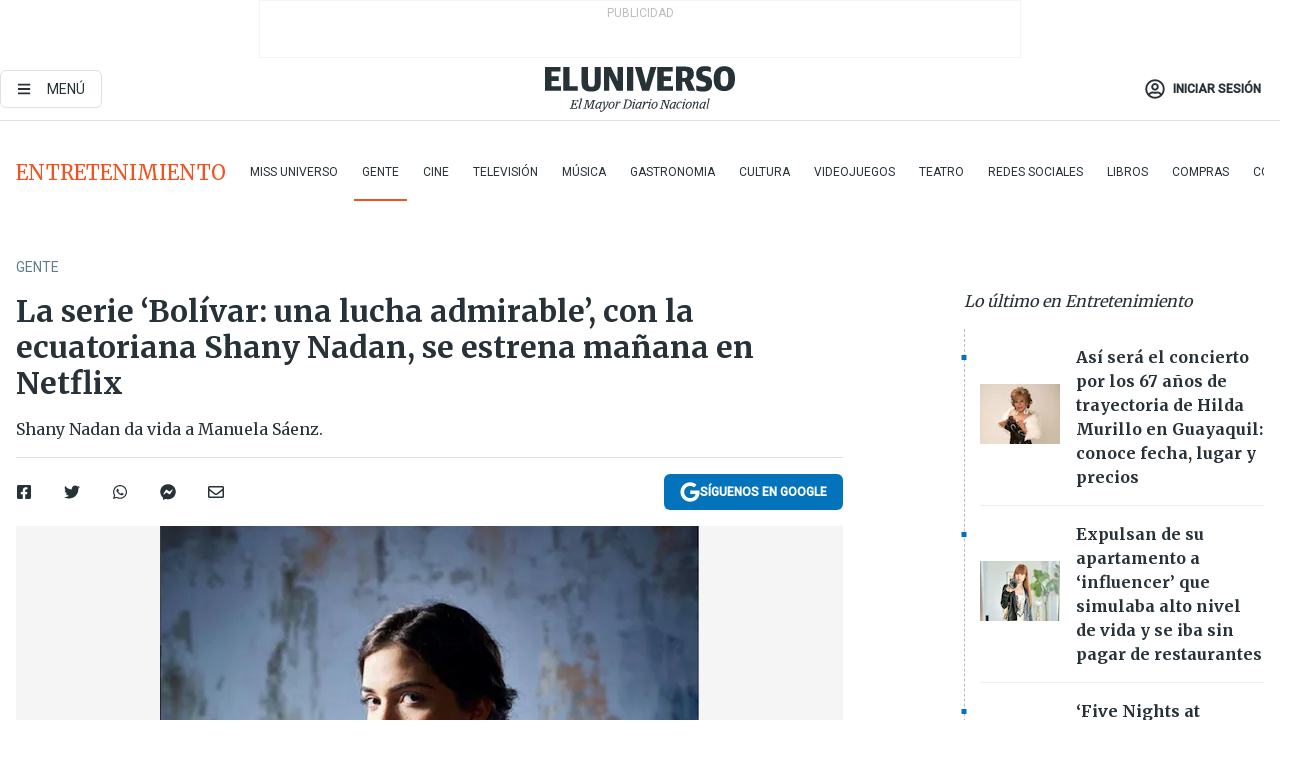

--- FILE ---
content_type: text/html; charset=utf-8
request_url: https://www.eluniverso.com/entretenimiento/2019/06/21/nota/7387056/serie-bolivar-lucha-admirable-se-estrena-hoy/
body_size: 67076
content:
<!DOCTYPE html><html lang="es"><head><meta charset="UTF-8"/><meta name="viewport" content="width=device-width, initial-scale=1, minimum-scale=1, maximum-scale=5"/><meta property="mrf:tags" content="tiponota:no_premium"/><meta name="robots" content="index, follow"/><meta name="robots" content="max-image-preview:large"/><title>La serie ‘Bolívar: una lucha admirable’, con la ecuatoriana Shany Nadan, se estrena mañana en Netflix | Gente | Entretenimiento | El Universo</title><meta name="description" content="Shany Nadan da vida a Manuela Sáenz. "/><link rel="canonical" href="https://www.eluniverso.com/entretenimiento/2019/06/21/nota/7387056/serie-bolivar-lucha-admirable-se-estrena-hoy/"/><meta name="abstract" content="Shany Nadan da vida a Manuela Sáenz. "/><link rel="amphtml" href="https://www.eluniverso.com/entretenimiento/2019/06/21/nota/7387056/serie-bolivar-lucha-admirable-se-estrena-hoy/?outputType=amp"/><meta name="twitter:site" content="@eluniversocom"/><meta name="twitter:site:id" content="1597931854"/><meta name="twitter:creator" content="@eluniversocom"/><meta name="twitter:creator:id" content="1597931854"/><meta name="twitter:url" content="https://www.eluniverso.com/entretenimiento/2019/06/21/nota/7387056/serie-bolivar-lucha-admirable-se-estrena-hoy"/><meta name="twitter:title" content="La serie ‘Bolívar: una lucha admirable’, con la ecuatoriana Shany Nadan, se estrena mañana en Netflix"/><meta name="twitter:description" content="Shany Nadan da vida a Manuela Sáenz. "/><meta name="twitter:image" content="https://www.eluniverso.com/resizer/v2/YKIMK75XM5BVHEYDZMNISIJMZY.jpg?auth=9798e39e7f06c25b12569cb31cb2cbd0e3ff356bdac8986ef5e0f52b14653896&amp;width=539&amp;height=670&amp;quality=75&amp;smart=true"/><meta property="twitter:card" content="summary_large_image"/><meta name="fb:admins" content="100000069041809"/><meta name="fb:app_id" content="134434890019404"/><meta name="fb:pages" content="61449504559"/><meta name="og:site_name" content="El Universo"/><meta name="og:type" content="article"/><meta name="og:locale" content="es_LA"/><meta name="article:publisher" content="https://www.facebook.com/eluniversoec"/><meta name="og:title" content="La serie ‘Bolívar: una lucha admirable’, con la ecuatoriana Shany Nadan, se estrena mañana en Netflix"/><meta name="og:url" content="https://www.eluniverso.com/entretenimiento/2019/06/21/nota/7387056/serie-bolivar-lucha-admirable-se-estrena-hoy"/><meta name="og:description" content="Shany Nadan da vida a Manuela Sáenz. "/><meta name="og:image" content="https://www.eluniverso.com/resizer/v2/YKIMK75XM5BVHEYDZMNISIJMZY.jpg?auth=9798e39e7f06c25b12569cb31cb2cbd0e3ff356bdac8986ef5e0f52b14653896&amp;width=539&amp;height=670&amp;quality=75&amp;smart=true"/><meta name="og:updated_time" content="2021-03-18T18:08:39.458Z"/><meta name="article:section" content="Entretenimiento"/><meta name="article:tag" content="Series de Televisión, Actrices, Guayaquil, Colombia, Venezuela, Shany Nadan Zarlenga, Nicolás Maduro"/><meta name="article:published_time" content="2019-06-20T23:35:14Z"/><meta name="article:modified_time" content="2021-03-18T18:08:39.458Z"/><meta name="article:author" content="Redacción"/><meta name="cXenseParse:pageclass" content="article"/><meta name="cXenseParse:recs:pageclass" content="article"/><meta name="cXenseParse:pagetype" content="nota"/><meta name="cXenseParse:recs:pagetype" content="nota"/><meta name="cXenseParse:section" content="Entretenimiento"/><meta name="cXenseParse:recs:section" content="Entretenimiento"/><meta name="cXenseParse:subsection" content="Gente"/><meta name="cXenseParse:recs:subsection" content="Gente"/><meta name="cXenseParse:nombreTag" content="Series de Televisión"/><meta name="cXenseParse:recs:nombreTag" content="Series de Televisión"/><meta name="cXenseParse:nombreTag" content="Actrices"/><meta name="cXenseParse:recs:nombreTag" content="Actrices"/><meta name="cXenseParse:nombreTag" content="Guayaquil"/><meta name="cXenseParse:recs:nombreTag" content="Guayaquil"/><meta name="cXenseParse:nombreTag" content="Colombia"/><meta name="cXenseParse:recs:nombreTag" content="Colombia"/><meta name="cXenseParse:nombreTag" content="Venezuela"/><meta name="cXenseParse:recs:nombreTag" content="Venezuela"/><meta name="cXenseParse:nombreTag" content="Shany Nadan Zarlenga"/><meta name="cXenseParse:recs:nombreTag" content="Shany Nadan Zarlenga"/><meta name="cXenseParse:nombreTag" content="Nicolás Maduro"/><meta name="cXenseParse:recs:nombreTag" content="Nicolás Maduro"/><meta name="cXenseParse:nombreTag" content="no_premium"/><meta name="cXenseParse:recs:nombreTag" content="no_premium"/><meta name="cXenseParse:author" content="wilson-narea"/><meta name="cXenseParse:recs:author" content="wilson-narea"/><meta property="mrf:tags" content="sub-section:Gente"/><script type="application/ld+json">{"@context":"https://schema.org","@type":"NewsArticle","mainEntityOfPage":{"@type":"WebPage","@id":"https://www.eluniverso.com/entretenimiento/2019/06/21/nota/7387056/serie-bolivar-lucha-admirable-se-estrena-hoy"},"headline":"La serie ‘Bolívar: una lucha admirable’, con la ecuatoriana Shany Nadan, se estrena mañana en Netflix","description":"Shany Nadan da vida a Manuela Sáenz. ","articleSection":["Entretenimiento"],"keywords":"Series de Televisión,Actrices,Guayaquil,Colombia,Venezuela,Shany Nadan Zarlenga,Nicolás Maduro,no_premium","image":["https://www.eluniverso.com/resizer/v2/YKIMK75XM5BVHEYDZMNISIJMZY.jpg?auth=9798e39e7f06c25b12569cb31cb2cbd0e3ff356bdac8986ef5e0f52b14653896&width=539&height=670&quality=75&smart=true"],"datePublished":"2019-06-20T23:35:14Z","dateModified":"2019-06-20T23:35:14Z","author":[{"@type":"Person","name":"Wilson Narea","url":"https://www.eluniverso.comundefined"}],"publisher":{"@type":"Organization","name":"El Universo","logo":{"@type":"ImageObject","url":"https://www.eluniverso.com/pf/resources/images/el-universo-meta-logo.jpg?d=638"}},"articleBody":"“Este viernes 21 tenemos una cita con @netflix. BOLÍVAR estará disponible en toda Latinoamérica y USA (no disponible en Colombia). No se pierdan a mi adorada #ManuelitaSaenz haciendo de las suyas y entretenerse con esta historia tan especial. No saben mi emoción! Mis nervios! Mi ansiedad!”, es el mensaje que publicó la actriz ecuatoriana Shany Nadan en su cuenta de Instagram.<a href=\"https://www.eluniverso.com/entretenimiento/2018/04/15/nota/6713757/piel-manuela-saenz\">Nadan da vida a Manuela Sáenz en la serie <strong><em>Bolívar: una lucha admirable</em></strong>, que se estrenará mañana en Netflix.</a>La cuenta oficial de la producción posteó en la red social: “La historia jamás contada de #Bolívar, llega este 21 de Junio a la plataforma de streaming #Netflix en toda Latinoamérica y Estados Unidos, y muy pronto en toda Colombia por #CaracolTV”.La serie, que aborda el aspecto humano de Bolívar, fue filmada en más de 300 locaciones naturales de Colombia y la ciudad española de Toledo, dijo la colombiana <em>Caracol TV,</em> que realizó la producción para la plataforma.Nadan comparte el rol protagónico con los venezolanos José Ramón Barreto (<em>Para verte mejor</em>) y Luis Gerónimo Abreu (<em>el Chema</em>) en el rol del héroe latinoamericano en distintos momentos de su vida.Como parte del elenco también participa la hija menor del cantante colombiano <strong>Carlos Vives</strong>, Elena.La semana pasada,<a href=\"https://www.eluniverso.com/noticias/2019/06/13/nota/7376496/maduro-arremete-contra-miniserie-netflix-sobre-bolivar\"> el presidente de Venezuela, Nicolás Maduro, arremetió contra la serie y expresó su preocupación porque distorsione la historia de Bolívar.</a>“¿Cuántas mentiras, deformaciones y basura pondrán en la serie de Bolívar? Tenemos que salir en defensa de Bolívar frente a la mentira de la oligarquía colombiana”, dijo Maduro. (I)","isAccessibleForFree":true}</script><script type="application/ld+json">{"@context":"https://schema.org","@type":"BreadcrumbList","itemListElement":[{"@type":"ListItem","position":1,"name":"home","item":"https://www.eluniverso.com"},{"@type":"ListItem","position":2,"name":"Entretenimiento","item":"https://www.eluniverso.com/entretenimiento"},{"@type":"ListItem","position":3,"name":"Gente","item":"https://www.eluniverso.com/entretenimiento/gente"},{"@type":"ListItem","position":4,"name":"La serie ‘Bolívar: una lucha admirable’, con la ecuatoriana Shany Nadan, se estrena mañana en Netflix"}]}</script><link rel="dns-prefetch" href="https://fonts.googleapis.com"/><link rel="preconnect" href="https://fonts.gstatic.com"/><link rel="preload" as="style" href="https://fonts.googleapis.com/css2?family=Merriweather:wght@300;400;700&amp;family=Roboto:wght@300;400;500&amp;display=swap"/><link rel="preconnect" href="https://securepubads.g.doubleclick.net"/><script type="application/javascript" id="polyfill-script">if(!Array.prototype.includes||!(window.Object && window.Object.assign)||!window.Promise||!window.Symbol||!window.fetch){document.write('<script type="application/javascript" src="/pf/dist/engine/polyfill.js?d=864&mxId=00000000" defer=""><\/script>')}</script><script id="fusion-engine-react-script" type="application/javascript" src="/pf/dist/engine/react.js?d=864&amp;mxId=00000000" defer=""></script><script id="fusion-engine-combinations-script" type="application/javascript" src="/pf/dist/components/combinations/default.js?d=864&amp;mxId=00000000" defer=""></script><link id="fusion-template-styles" rel="stylesheet" type="text/css" href="/pf/dist/components/combinations/default.css?d=864&amp;mxId=00000000"/><style data-styled="" data-styled-version="5.3.11">.fSVJiK{font-family:'Roboto',sans-serif;font-size:14px;padding-top:0.5rem;}/*!sc*/
data-styled.g17[id="sc-pye9px"]{content:"fSVJiK,"}/*!sc*/
</style><link rel="alternate" type="application/rss+xml" title="RSS" href="https://www.eluniverso.com/arc/outboundfeeds/rss/?outputType=xml"/><style>.svg-inline--fa,svg:not(:root).svg-inline--fa{overflow:visible}.svg-inline--fa{display:inline-block;font-size:inherit;height:1em;vertical-align:-.13em}.fa-lg{font-size:1.33em;line-height:.75em;vertical-align:-.07em}.fa-sm{font-size:.88em}html{overflow-x:hidden}#app-container .menublue{background-color:#0374bb;position:fixed}#app-container .menugray{background-color:#ebedf1;position:fixed}#app-container .menugray header{background-color:#ffbe00;border-radius:5px;margin-left:1rem;margin-right:1rem}#app-container .prose-text{word-break:break-word}#app-container .embeded-image img{margin:0}#app-container .embeded-image .img-content{margin-left:auto;margin-right:auto}.grecaptcha-badge{visibility:hidden}.swiper{height:100%;overflow:hidden;position:relative;width:100%}.swiper-vertical>.swiper-wrapper{flex-direction:column}.swiper-wrapper{box-sizing:content-box;display:flex;height:100%;position:relative;transition-property:transform;transition-timing-function:var(    --swiper-wrapper-transition-timing-function,initial  );width:100%;z-index:1}.swiper-android .swiper-slide,.swiper-wrapper{transform:translateZ(0)}.swiper-horizontal{touch-action:pan-y}.swiper-vertical{touch-action:pan-x}.swiper-slide{flex-shrink:0;transition-property:transform}.swiper-slide-invisible-blank{visibility:hidden}.swiper-autoheight,.swiper-autoheight .swiper-slide{height:auto}.swiper-autoheight .swiper-wrapper{align-items:flex-start;transition-property:transform,height}.swiper-backface-hidden .swiper-slide{-webkit-backface-visibility:hidden;backface-visibility:hidden;transform:translateZ(0)}.swiper-button-disabled svg{opacity:.3}.swiper-button{height:2.5rem;line-height:2.5rem;width:2.5rem}.prose{color:#263238;max-width:65ch}.prose [class~=lead]{color:#4b5563;font-size:1.25em;line-height:1.6;margin-bottom:1.2em;margin-top:1.2em}.prose a{color:#111827;font-weight:500;text-decoration:none}.prose strong{color:#111827;font-weight:600}.prose ol[type=A]{--list-counter-style:upper-alpha}.prose ol[type=a]{--list-counter-style:lower-alpha}.prose ol[type=A s]{--list-counter-style:upper-alpha}.prose ol[type=a s]{--list-counter-style:lower-alpha}.prose ol[type=I]{--list-counter-style:upper-roman}.prose ol[type=i]{--list-counter-style:lower-roman}.prose ol[type=I s]{--list-counter-style:upper-roman}.prose ol[type=i s]{--list-counter-style:lower-roman}.prose ol[type="1"]{--list-counter-style:decimal}.prose ol>li{padding-left:1.75em;position:relative}.prose ol>li:before{color:#6b7280;content:counter(list-item,var(--list-counter-style,decimal)) ".";font-weight:400;left:0;position:absolute}.prose ul>li{padding-bottom:.5rem;padding-left:1rem;padding-top:.5rem;position:relative}.prose ul>li:before{background-color:#455a64;border-radius:0;content:"";height:.3rem;left:.25em;position:absolute;top:1.3rem;width:.3rem}.prose hr{border-color:#e5e7eb;border-top-width:1px;margin-bottom:3em;margin-top:3em}.prose blockquote{border-left-color:#e5e7eb;border-left-width:.25rem;color:#111827;font-style:italic;font-weight:500;margin-bottom:1.6em;margin-top:1.6em;padding-left:1em;quotes:"\201C" "\201D" "\2018" "\2019"}.prose blockquote p:first-of-type:before{content:open-quote}.prose blockquote p:last-of-type:after{content:close-quote}.prose h1{color:#111827;font-size:2.25em;font-weight:800;line-height:1.1111111;margin-bottom:.8888889em;margin-top:0}.prose h2{color:#111827;font-size:1.5em;font-weight:700;line-height:1.3333333;margin-bottom:1em;margin-top:2em}.prose h3{font-size:1.25em;line-height:1.6;margin-bottom:.6em;margin-top:1.6em}.prose h3,.prose h4{color:#111827;font-weight:600}.prose h4{line-height:1.5;margin-bottom:.5em;margin-top:1.5em}.prose figure figcaption{color:#6b7280;font-size:.875em;line-height:1.4285714;margin-top:.8571429em}.prose code{color:#111827;font-size:.875em;font-weight:600}.prose code:after,.prose code:before{content:"`"}.prose a code{color:#111827}.prose pre{background-color:#1f2937;border-radius:.375rem;color:#e5e7eb;font-size:.875em;line-height:1.7142857;margin-bottom:1.7142857em;margin-top:1.7142857em;overflow-x:auto;padding:.8571429em 1.1428571em}.prose pre code{background-color:transparent;border-radius:0;border-width:0;color:inherit;font-family:inherit;font-size:inherit;font-weight:400;line-height:inherit;padding:0}.prose pre code:after,.prose pre code:before{content:none}.prose table{font-size:.875em;line-height:1.7142857;margin-bottom:2em;margin-top:2em;table-layout:auto;text-align:left;width:100%}.prose thead{border-bottom-color:#d1d5db;border-bottom-width:1px;color:#111827;font-weight:600}.prose thead th{padding-bottom:.5714286em;padding-left:.5714286em;padding-right:.5714286em;vertical-align:bottom}.prose tbody tr{border-bottom-color:#e5e7eb;border-bottom-width:1px}.prose tbody tr:last-child{border-bottom-width:0}.prose tbody td{padding:.5714286em;vertical-align:top}.prose{font-size:1rem;line-height:1.75}.prose p{margin-bottom:1.25em;margin-top:1.25em}.prose figure,.prose img,.prose video{margin-bottom:2em;margin-top:2em}.prose figure>*{margin-bottom:0;margin-top:0}.prose h2 code{font-size:.875em}.prose h3 code{font-size:.9em}.prose ol,.prose ul{margin-bottom:1.25em;margin-top:1.25em}.prose li{margin-bottom:.5em;margin-top:.5em}.prose>ul>li p{margin-bottom:.75em;margin-top:.75em}.prose>ul>li>:first-child{margin-top:1.25em}.prose>ul>li>:last-child{margin-bottom:1.25em}.prose ol ol,.prose ol ul,.prose ul ol,.prose ul ul{margin-bottom:.75em;margin-top:.75em}.prose h2+*,.prose h3+*,.prose h4+*,.prose hr+*{margin-top:0}.prose thead th:first-child{padding-left:0}.prose thead th:last-child{padding-right:0}.prose tbody td:first-child{padding-left:0}.prose tbody td:last-child{padding-right:0}.prose>:first-child{margin-top:0}.prose>:last-child{margin-bottom:0}.prose-lg{font-size:1.125rem;line-height:1.7777778}.prose-lg p{margin-bottom:1.3333333em;margin-top:1.3333333em}.prose-lg [class~=lead]{font-size:1.2222222em;line-height:1.4545455;margin-bottom:1.0909091em;margin-top:1.0909091em}.prose-lg blockquote{margin-bottom:1.6666667em;margin-top:1.6666667em;padding-left:1em}.prose-lg h1{font-size:2.6666667em;line-height:1;margin-bottom:.8333333em;margin-top:0}.prose-lg h2{font-size:1.6666667em;line-height:1.3333333;margin-bottom:1.0666667em;margin-top:1.8666667em}.prose-lg h3{font-size:1.3333333em;line-height:1.5;margin-bottom:.6666667em;margin-top:1.6666667em}.prose-lg h4{line-height:1.5555556;margin-bottom:.4444444em;margin-top:1.7777778em}.prose-lg figure,.prose-lg img,.prose-lg video{margin-bottom:1.7777778em;margin-top:1.7777778em}.prose-lg figure>*{margin-bottom:0;margin-top:0}.prose-lg figure figcaption{font-size:.8888889em;line-height:1.5;margin-top:1em}.prose-lg code{font-size:.8888889em}.prose-lg h2 code{font-size:.8666667em}.prose-lg h3 code{font-size:.875em}.prose-lg pre{border-radius:.375rem;font-size:.8888889em;line-height:1.75;margin-bottom:2em;margin-top:2em;padding:1em 1.5em}.prose-lg ul{margin-bottom:1.3333333em;margin-top:1.3333333em}.prose-lg li{margin-bottom:.6666667em;margin-top:.6666667em}.prose-lg ul>li{padding-left:1rem}.prose-lg ul>li:before{height:.3rem;left:.25em;top:1.3rem;width:.3rem}.prose-lg>ul>li p{margin-bottom:.8888889em;margin-top:.8888889em}.prose-lg>ul>li>:first-child{margin-top:1.3333333em}.prose-lg>ul>li>:last-child{margin-bottom:1.3333333em}.prose-lg ol ol,.prose-lg ol ul,.prose-lg ul ol,.prose-lg ul ul{margin-bottom:.8888889em;margin-top:.8888889em}.prose-lg hr{margin-bottom:3.1111111em;margin-top:3.1111111em}.prose-lg h2+*,.prose-lg h3+*,.prose-lg h4+*,.prose-lg hr+*{margin-top:0}.prose-lg table{font-size:.8888889em;line-height:1.5}.prose-lg thead th{padding-bottom:.75em;padding-left:.75em;padding-right:.75em}.prose-lg thead th:first-child{padding-left:0}.prose-lg thead th:last-child{padding-right:0}.prose-lg tbody td{padding:.75em}.prose-lg tbody td:first-child{padding-left:0}.prose-lg tbody td:last-child{padding-right:0}.prose-lg>:first-child{margin-top:0}.prose-lg>:last-child{margin-bottom:0}#clickio-splash-list{left:0;min-height:1px;right:auto;width:100%}#clickio-splash-iframe{margin:0;min-width:100%;opacity:0;overflow:visible}#clickio-splash-iframe,#clickio-splash-list{bottom:-100px;position:fixed;top:100vh;z-index:-1}#clickio-splash-iframe:not([height="100"]){bottom:0;max-height:100%;max-width:100%;opacity:1;top:0;z-index:2147483647}#clickio-splash-list:has(#clickio-splash-iframe:not([height="100"])){z-index:2147483647}#clickio-splash-list:has(#clickio-splash-iframe[height="100"][width="0"]){display:none}#clickio-splash-iframe[height="100"][width="0"]{display:none}/*! tailwindcss v3.4.4 | MIT License | https://tailwindcss.com*/*,:after,:before{border:0 solid;box-sizing:border-box}:after,:before{--tw-content:""}:host,html{line-height:1.5;-webkit-text-size-adjust:100%;font-family:ui-sans-serif,system-ui,sans-serif,Apple Color Emoji,Segoe UI Emoji,Segoe UI Symbol,Noto Color Emoji;font-feature-settings:normal;font-variation-settings:normal;-moz-tab-size:4;-o-tab-size:4;tab-size:4;-webkit-tap-highlight-color:transparent}body{line-height:inherit;margin:0}hr{border-top-width:1px;color:inherit;height:0}abbr:where([title]){-webkit-text-decoration:underline dotted;text-decoration:underline dotted}h1,h2,h3,h4,h5,h6{font-size:inherit;font-weight:inherit}a{color:inherit;text-decoration:inherit}b,strong{font-weight:bolder}code,kbd,pre,samp{font-family:ui-monospace,SFMono-Regular,Menlo,Monaco,Consolas,Liberation Mono,Courier New,monospace;font-feature-settings:normal;font-size:1em;font-variation-settings:normal}small{font-size:80%}sub,sup{font-size:75%;line-height:0;position:relative;vertical-align:baseline}sub{bottom:-.25em}sup{top:-.5em}table{border-collapse:collapse;border-color:inherit;text-indent:0}button,input,optgroup,select,textarea{color:inherit;font-family:inherit;font-feature-settings:inherit;font-size:100%;font-variation-settings:inherit;font-weight:inherit;letter-spacing:inherit;line-height:inherit;margin:0;padding:0}button,select{text-transform:none}button,input:where([type=button]),input:where([type=reset]),input:where([type=submit]){-webkit-appearance:button;background-color:transparent;background-image:none}:-moz-focusring{outline:auto}:-moz-ui-invalid{box-shadow:none}progress{vertical-align:baseline}::-webkit-inner-spin-button,::-webkit-outer-spin-button{height:auto}[type=search]{-webkit-appearance:textfield;outline-offset:-2px}::-webkit-search-decoration{-webkit-appearance:none}::-webkit-file-upload-button{-webkit-appearance:button;font:inherit}summary{display:list-item}blockquote,dd,dl,figure,h1,h2,h3,h4,h5,h6,hr,p,pre{margin:0}fieldset{margin:0}fieldset,legend{padding:0}menu,ol,ul{list-style:none;margin:0;padding:0}dialog{padding:0}textarea{resize:vertical}input::-moz-placeholder,textarea::-moz-placeholder{color:#9ca3af;opacity:1}input::placeholder,textarea::placeholder{color:#9ca3af;opacity:1}[role=button],button{cursor:pointer}:disabled{cursor:default}audio,canvas,embed,iframe,img,object,svg,video{display:block;vertical-align:middle}img,video{height:auto;max-width:100%}[hidden]{display:none}*,:after,:before{--tw-border-spacing-x:0;--tw-border-spacing-y:0;--tw-translate-x:0;--tw-translate-y:0;--tw-rotate:0;--tw-skew-x:0;--tw-skew-y:0;--tw-scale-x:1;--tw-scale-y:1;--tw-pan-x: ;--tw-pan-y: ;--tw-pinch-zoom: ;--tw-scroll-snap-strictness:proximity;--tw-gradient-from-position: ;--tw-gradient-via-position: ;--tw-gradient-to-position: ;--tw-ordinal: ;--tw-slashed-zero: ;--tw-numeric-figure: ;--tw-numeric-spacing: ;--tw-numeric-fraction: ;--tw-ring-inset: ;--tw-ring-offset-width:0px;--tw-ring-offset-color:#fff;--tw-ring-color:rgba(3,116,187,.5);--tw-ring-offset-shadow:0 0 #0000;--tw-ring-shadow:0 0 #0000;--tw-shadow:0 0 #0000;--tw-shadow-colored:0 0 #0000;--tw-blur: ;--tw-brightness: ;--tw-contrast: ;--tw-grayscale: ;--tw-hue-rotate: ;--tw-invert: ;--tw-saturate: ;--tw-sepia: ;--tw-drop-shadow: ;--tw-backdrop-blur: ;--tw-backdrop-brightness: ;--tw-backdrop-contrast: ;--tw-backdrop-grayscale: ;--tw-backdrop-hue-rotate: ;--tw-backdrop-invert: ;--tw-backdrop-opacity: ;--tw-backdrop-saturate: ;--tw-backdrop-sepia: ;--tw-contain-size: ;--tw-contain-layout: ;--tw-contain-paint: ;--tw-contain-style: }::backdrop{--tw-border-spacing-x:0;--tw-border-spacing-y:0;--tw-translate-x:0;--tw-translate-y:0;--tw-rotate:0;--tw-skew-x:0;--tw-skew-y:0;--tw-scale-x:1;--tw-scale-y:1;--tw-pan-x: ;--tw-pan-y: ;--tw-pinch-zoom: ;--tw-scroll-snap-strictness:proximity;--tw-gradient-from-position: ;--tw-gradient-via-position: ;--tw-gradient-to-position: ;--tw-ordinal: ;--tw-slashed-zero: ;--tw-numeric-figure: ;--tw-numeric-spacing: ;--tw-numeric-fraction: ;--tw-ring-inset: ;--tw-ring-offset-width:0px;--tw-ring-offset-color:#fff;--tw-ring-color:rgba(3,116,187,.5);--tw-ring-offset-shadow:0 0 #0000;--tw-ring-shadow:0 0 #0000;--tw-shadow:0 0 #0000;--tw-shadow-colored:0 0 #0000;--tw-blur: ;--tw-brightness: ;--tw-contrast: ;--tw-grayscale: ;--tw-hue-rotate: ;--tw-invert: ;--tw-saturate: ;--tw-sepia: ;--tw-drop-shadow: ;--tw-backdrop-blur: ;--tw-backdrop-brightness: ;--tw-backdrop-contrast: ;--tw-backdrop-grayscale: ;--tw-backdrop-hue-rotate: ;--tw-backdrop-invert: ;--tw-backdrop-opacity: ;--tw-backdrop-saturate: ;--tw-backdrop-sepia: ;--tw-contain-size: ;--tw-contain-layout: ;--tw-contain-paint: ;--tw-contain-style: }.\!container{margin-left:auto;margin-right:auto;width:100%}.container{margin-left:auto;margin-right:auto;width:100%}@media (min-width:640px){.\!container{max-width:640px}.container{max-width:640px}}@media (min-width:768px){.\!container{max-width:768px}.container{max-width:768px}}@media (min-width:1024px){.\!container{max-width:1024px}.container{max-width:1024px}}@media (min-width:1280px){.\!container{max-width:1280px}.container{max-width:1280px}}.badge{background-color:#e6edf3;border-radius:.125rem;box-sizing:border-box;color:#616161;font-family:Roboto,sans-serif;line-height:1.6;padding:0 .5rem;text-transform:uppercase}.badge-warning{background-color:#fbc02d}.badge-danger{background-color:#d32f2f}.button{background-color:#e6edf3;border-radius:.375rem;box-sizing:border-box;cursor:pointer;font-family:Roboto,sans-serif;outline:none;text-decoration:none;text-transform:uppercase}.button:disabled{cursor:not-allowed;pointer-events:all}.button-primary{background-color:#0374bb;border:1px solid #0374bb;color:#fff}.button-primary:hover{background-color:#0196d8}.button-primary:focus{background-color:#0374bb;border-color:#0196d8}.button-primary:active{background-color:#087ec5}.button-primary:disabled{background-color:#1b7ebb;border-color:#1b7ebb;color:#fff}.button-secondary{background-color:#fff;border:solid #0374bb;color:#0374bb}.button-secondary:focus,.button-secondary:hover{background-color:#e6edf3}.button-secondary:active{background-color:#1b7ebb}.button-secondary:disabled{border-color:#1b7ebb}.button-tertiary{background-color:#fff;border:1px solid #e0e0e0;color:#263238}.button-tertiary:focus,.button-tertiary:hover{background-color:#eceff1}.button-tertiary:active{background-color:#cfd8dc}.button-tertiary:disabled{bordercolor:#b0bec5}.button-destructive{background-color:#d32f2f;border:solid #d32f2f;color:#fff}.button-destructive:hover{background-color:#9a0007}.button-destructive:focus{background-color:#d32f2f;border-color:#9a0007}.button-destructive:active{background-color:#9a0007}.button-destructive:disabled{background-color:#f7d6d5;bordercolor:#f7d6d5;color:#fff}.button-ghost{background-color:transparent;border-color:transparent;color:#0374bb}.button-ghost:focus,.button-ghost:hover{background-color:#e6edf3}.button-ghost:active{background-color:#1b7ebb}.button-special{background-color:transparent;border-color:#fff;color:#fff}.sr-only{height:1px;margin:-1px;overflow:hidden;padding:0;position:absolute;width:1px;clip:rect(0,0,0,0);border-width:0;white-space:nowrap}.pointer-events-none{pointer-events:none}.visible{visibility:visible}.static{position:static}.fixed{position:fixed}.absolute{position:absolute}.relative{position:relative}.\!sticky{position:sticky}.sticky{position:sticky}.inset-0{inset:0}.-inset-y-1{bottom:-.5rem;top:-.5rem}.inset-x-0{left:0;right:0}.inset-y-0{bottom:0;top:0}.-bottom-2{bottom:-1rem}.-bottom-2\.5{bottom:-1.25rem}.-top-1{top:-.5rem}.bottom-0{bottom:0}.bottom-4{bottom:2rem}.left-0{left:0}.left-0\.5{left:.25rem}.left-1\/2{left:50%}.left-2{left:1rem}.left-4{left:2rem}.right-0{right:0}.right-2{right:1rem}.top-0{top:0}.top-0\.5{top:.25rem}.top-2{top:1rem}.top-5{top:2.5rem}.top-7{top:3.5rem}.z-0{z-index:0}.z-10{z-index:10}.z-50{z-index:50}.order-1{order:1}.order-2{order:2}.order-3{order:3}.order-4{order:4}.order-5{order:5}.order-last{order:9999}.col-span-1{grid-column:span 1/span 1}.col-span-10{grid-column:span 10/span 10}.col-span-11{grid-column:span 11/span 11}.col-span-12{grid-column:span 12/span 12}.col-span-2{grid-column:span 2/span 2}.col-span-3{grid-column:span 3/span 3}.col-span-4{grid-column:span 4/span 4}.col-span-5{grid-column:span 5/span 5}.col-span-6{grid-column:span 6/span 6}.col-span-7{grid-column:span 7/span 7}.col-span-8{grid-column:span 8/span 8}.col-span-9{grid-column:span 9/span 9}.row-span-2{grid-row:span 2/span 2}.row-span-3{grid-row:span 3/span 3}.row-span-4{grid-row:span 4/span 4}.row-span-6{grid-row:span 6/span 6}.float-right{float:right}.m-0{margin:0}.m-0\.5{margin:.25rem}.m-1{margin:.5rem}.m-2{margin:1rem}.m-4{margin:2rem}.m-auto{margin:auto}.-mx-2{margin-left:-1rem;margin-right:-1rem}.-mx-4{margin-left:-2rem;margin-right:-2rem}.mx-0{margin-left:0;margin-right:0}.mx-0\.5{margin-left:.25rem;margin-right:.25rem}.mx-1{margin-left:.5rem;margin-right:.5rem}.mx-10{margin-left:5rem;margin-right:5rem}.mx-2{margin-left:1rem;margin-right:1rem}.mx-3{margin-left:1.5rem;margin-right:1.5rem}.mx-4{margin-left:2rem;margin-right:2rem}.mx-5{margin-left:2.5rem;margin-right:2.5rem}.mx-6{margin-left:3rem;margin-right:3rem}.mx-7{margin-left:3.5rem;margin-right:3.5rem}.mx-8{margin-left:4rem;margin-right:4rem}.mx-9{margin-left:4.5rem;margin-right:4.5rem}.mx-auto{margin-left:auto;margin-right:auto}.my-0{margin-bottom:0;margin-top:0}.my-0\.5{margin-bottom:.25rem;margin-top:.25rem}.my-1{margin-bottom:.5rem;margin-top:.5rem}.my-2{margin-bottom:1rem;margin-top:1rem}.my-3{margin-bottom:1.5rem;margin-top:1.5rem}.my-4{margin-bottom:2rem;margin-top:2rem}.my-5{margin-bottom:2.5rem;margin-top:2.5rem}.-ml-2{margin-left:-1rem}.-mt-1{margin-top:-.5rem}.mb-0{margin-bottom:0}.mb-0\.5{margin-bottom:.25rem}.mb-1{margin-bottom:.5rem}.mb-2{margin-bottom:1rem}.mb-3{margin-bottom:1.5rem}.mb-4{margin-bottom:2rem}.mb-5{margin-bottom:2.5rem}.mb-6{margin-bottom:3rem}.mb-7{margin-bottom:3.5rem}.mb-8{margin-bottom:4rem}.mb-9{margin-bottom:4.5rem}.ml-0{margin-left:0}.ml-0\.5{margin-left:.25rem}.ml-1{margin-left:.5rem}.ml-11{margin-left:5.5rem}.ml-2{margin-left:1rem}.ml-3{margin-left:1.5rem}.ml-4{margin-left:2rem}.mr-0{margin-right:0}.mr-0\.5{margin-right:.25rem}.mr-1{margin-right:.5rem}.mr-2{margin-right:1rem}.mr-4{margin-right:2rem}.mt-0{margin-top:0}.mt-0\.5{margin-top:.25rem}.mt-1{margin-top:.5rem}.mt-2{margin-top:1rem}.mt-3{margin-top:1.5rem}.mt-4{margin-top:2rem}.mt-5{margin-top:2.5rem}.mt-6{margin-top:3rem}.mt-7{margin-top:3.5rem}.mt-8{margin-top:4rem}.mt-9{margin-top:4.5rem}.box-border{box-sizing:border-box}.\!block{display:block}.block{display:block}.inline-block{display:inline-block}.inline{display:inline}.flex{display:flex}.inline-flex{display:inline-flex}.table{display:table}.grid{display:grid}.hidden{display:none}.h-0{height:0}.h-0\.5{height:.25rem}.h-1{height:.5rem}.h-10{height:5rem}.h-12{height:6.5rem}.h-13{height:8rem}.h-2{height:1rem}.h-3{height:1.5rem}.h-4{height:2rem}.h-44{height:11rem}.h-48{height:12rem}.h-5{height:2.5rem}.h-56{height:14rem}.h-6{height:3rem}.h-64{height:16rem}.h-7{height:3.5rem}.h-8{height:4rem}.h-9{height:4.5rem}.h-96{height:24rem}.h-\[400px\]{height:400px}.h-\[600px\]{height:600px}.h-auto{height:auto}.h-full{height:100%}.h-max{height:-moz-max-content;height:max-content}.max-h-full{max-height:100%}.w-1{width:.5rem}.w-1\/2{width:50%}.w-1\/3{width:33.333333%}.w-1\/4{width:25%}.w-1\/5{width:20%}.w-10{width:5rem}.w-11{width:5.5rem}.w-11\/12{width:91.666667%}.w-12{width:6.5rem}.w-14{width:9rem}.w-2{width:1rem}.w-2\/5{width:40%}.w-3{width:1.5rem}.w-3\/12{width:25%}.w-3\/4{width:75%}.w-3\/5{width:60%}.w-3\/6{width:50%}.w-4{width:2rem}.w-4\/5{width:80%}.w-44{width:11rem}.w-48{width:12rem}.w-5{width:2.5rem}.w-56{width:14rem}.w-6{width:3rem}.w-64{width:16rem}.w-7{width:3.5rem}.w-8{width:4rem}.w-9{width:4.5rem}.w-\[270px\]{width:270px}.w-\[300px\]{width:300px}.w-full{width:100%}.min-w-1\/2{min-width:50%}.min-w-1\/3{min-width:30%}.min-w-1\/5{min-width:20%}.min-w-16{min-width:10rem}.min-w-3\/4{min-width:75%}.min-w-full{min-width:100%}.max-w-14{max-width:12rem}.max-w-17{max-width:15rem}.max-w-20{max-width:18rem}.max-w-4{max-width:2rem}.max-w-4xl{max-width:56rem}.max-w-full{max-width:100%}.max-w-lg{max-width:32rem}.max-w-none{max-width:none}.max-w-screen-lg{max-width:1024px}.max-w-screen-md{max-width:768px}.max-w-sm{max-width:24rem}.flex-1{flex:1 1 0%}.flex-auto{flex:1 1 auto}.flex-none{flex:none}.flex-shrink-0{flex-shrink:0}.basis-1\/4{flex-basis:25%}.basis-3\/4{flex-basis:75%}.-translate-x-1\/2{--tw-translate-x:-50%}.-translate-x-1\/2,.transform{transform:translate(var(--tw-translate-x),var(--tw-translate-y)) rotate(var(--tw-rotate)) skewX(var(--tw-skew-x)) skewY(var(--tw-skew-y)) scaleX(var(--tw-scale-x)) scaleY(var(--tw-scale-y))}@keyframes fade-in-up{0%{opacity:0;transform:translateY(10px)}to{opacity:1;transform:translateY(0)}}.animate-fade-in-up{animation:fade-in-up .5s ease-out}@keyframes pulse{50%{opacity:.5}}.animate-pulse{animation:pulse 2s cubic-bezier(.4,0,.6,1) infinite}@keyframes slide-in-down{0%{transform:translate3d(0,-100%,0);visibility:visible}to{transform:translateZ(0)}}.animate-slide-in-down{animation:slide-in-down .5s ease-out}.cursor-default{cursor:default}.cursor-not-allowed{cursor:not-allowed}.cursor-pointer{cursor:pointer}.resize{resize:both}.list-disc{list-style-type:disc}.appearance-none{-webkit-appearance:none;-moz-appearance:none;appearance:none}.auto-rows-max{grid-auto-rows:max-content}.grid-cols-1{grid-template-columns:repeat(1,minmax(0,1fr))}.grid-cols-12{grid-template-columns:repeat(12,minmax(0,1fr))}.grid-cols-2{grid-template-columns:repeat(2,minmax(0,1fr))}.grid-cols-3{grid-template-columns:repeat(3,minmax(0,1fr))}.grid-cols-6{grid-template-columns:repeat(6,minmax(0,1fr))}.grid-cols-9{grid-template-columns:repeat(9,minmax(0,1fr))}.grid-rows-6{grid-template-rows:repeat(6,minmax(0,1fr))}.flex-row{flex-direction:row}.flex-row-reverse{flex-direction:row-reverse}.flex-col{flex-direction:column}.flex-col-reverse{flex-direction:column-reverse}.flex-wrap{flex-wrap:wrap}.place-items-center{place-items:center}.content-center{align-content:center}.items-start{align-items:flex-start}.items-end{align-items:flex-end}.items-center{align-items:center}.items-baseline{align-items:baseline}.justify-start{justify-content:flex-start}.justify-end{justify-content:flex-end}.justify-center{justify-content:center}.justify-between{justify-content:space-between}.justify-around{justify-content:space-around}.justify-evenly{justify-content:space-evenly}.justify-items-center{justify-items:center}.gap-1{gap:.5rem}.gap-2{gap:1rem}.gap-3{gap:1.5rem}.gap-4{gap:2rem}.gap-6{gap:3rem}.gap-x-2{-moz-column-gap:1rem;column-gap:1rem}.space-x-1>:not([hidden])~:not([hidden]){--tw-space-x-reverse:0;margin-left:calc(.5rem*(1 - var(--tw-space-x-reverse)));margin-right:calc(.5rem*var(--tw-space-x-reverse))}.space-x-2>:not([hidden])~:not([hidden]){--tw-space-x-reverse:0;margin-left:calc(1rem*(1 - var(--tw-space-x-reverse)));margin-right:calc(1rem*var(--tw-space-x-reverse))}.space-x-3>:not([hidden])~:not([hidden]){--tw-space-x-reverse:0;margin-left:calc(1.5rem*(1 - var(--tw-space-x-reverse)));margin-right:calc(1.5rem*var(--tw-space-x-reverse))}.space-x-4>:not([hidden])~:not([hidden]){--tw-space-x-reverse:0;margin-left:calc(2rem*(1 - var(--tw-space-x-reverse)));margin-right:calc(2rem*var(--tw-space-x-reverse))}.space-x-5>:not([hidden])~:not([hidden]){--tw-space-x-reverse:0;margin-left:calc(2.5rem*(1 - var(--tw-space-x-reverse)));margin-right:calc(2.5rem*var(--tw-space-x-reverse))}.space-x-6>:not([hidden])~:not([hidden]){--tw-space-x-reverse:0;margin-left:calc(3rem*(1 - var(--tw-space-x-reverse)));margin-right:calc(3rem*var(--tw-space-x-reverse))}.space-y-1>:not([hidden])~:not([hidden]){--tw-space-y-reverse:0;margin-bottom:calc(.5rem*var(--tw-space-y-reverse));margin-top:calc(.5rem*(1 - var(--tw-space-y-reverse)))}.space-y-2>:not([hidden])~:not([hidden]){--tw-space-y-reverse:0;margin-bottom:calc(1rem*var(--tw-space-y-reverse));margin-top:calc(1rem*(1 - var(--tw-space-y-reverse)))}.space-y-3>:not([hidden])~:not([hidden]){--tw-space-y-reverse:0;margin-bottom:calc(1.5rem*var(--tw-space-y-reverse));margin-top:calc(1.5rem*(1 - var(--tw-space-y-reverse)))}.space-y-4>:not([hidden])~:not([hidden]){--tw-space-y-reverse:0;margin-bottom:calc(2rem*var(--tw-space-y-reverse));margin-top:calc(2rem*(1 - var(--tw-space-y-reverse)))}.space-y-5>:not([hidden])~:not([hidden]){--tw-space-y-reverse:0;margin-bottom:calc(2.5rem*var(--tw-space-y-reverse));margin-top:calc(2.5rem*(1 - var(--tw-space-y-reverse)))}.space-y-6>:not([hidden])~:not([hidden]){--tw-space-y-reverse:0;margin-bottom:calc(3rem*var(--tw-space-y-reverse));margin-top:calc(3rem*(1 - var(--tw-space-y-reverse)))}.divide-x>:not([hidden])~:not([hidden]){--tw-divide-x-reverse:0;border-left-width:calc(1px*(1 - var(--tw-divide-x-reverse)));border-right-width:calc(1px*var(--tw-divide-x-reverse))}.divide-y>:not([hidden])~:not([hidden]){--tw-divide-y-reverse:0;border-bottom-width:calc(1px*var(--tw-divide-y-reverse));border-top-width:calc(1px*(1 - var(--tw-divide-y-reverse)))}.self-center{align-self:center}.justify-self-center{justify-self:center}.overflow-auto{overflow:auto}.overflow-hidden{overflow:hidden}.overflow-x-auto{overflow-x:auto}.overflow-y-auto{overflow-y:auto}.truncate{overflow:hidden;text-overflow:ellipsis;white-space:nowrap}.whitespace-normal{white-space:normal}.whitespace-nowrap{white-space:nowrap}.whitespace-pre{white-space:pre}.break-words{overflow-wrap:break-word}.rounded{border-radius:.25rem}.rounded-2xl{border-radius:1rem}.rounded-full{border-radius:9999px}.rounded-lg{border-radius:.5rem}.rounded-md{border-radius:.375rem}.rounded-sm{border-radius:.125rem}.rounded-xl{border-radius:.75rem}.rounded-b-lg{border-bottom-left-radius:.5rem;border-bottom-right-radius:.5rem}.rounded-b-md{border-bottom-right-radius:.375rem}.rounded-b-md,.rounded-l-md{border-bottom-left-radius:.375rem}.rounded-l-md{border-top-left-radius:.375rem}.rounded-r-md{border-bottom-right-radius:.375rem}.rounded-r-md,.rounded-t-md{border-top-right-radius:.375rem}.rounded-t-md{border-top-left-radius:.375rem}.border{border-width:1px}.border-0{border-width:0}.border-2{border-width:2px}.border-4{border-width:4px}.border-b{border-bottom-width:1px}.border-b-2{border-bottom-width:2px}.border-b-4{border-bottom-width:4px}.border-l{border-left-width:1px}.border-l-2{border-left-width:2px}.border-r{border-right-width:1px}.border-r-2{border-right-width:2px}.border-t{border-top-width:1px}.border-t-2{border-top-width:2px}.border-t-4{border-top-width:4px}.border-solid{border-style:solid}.border-dashed{border-style:dashed}.border-dotted{border-style:dotted}.border-none{border-style:none}.border-badge-100{--tw-border-opacity:1;border-color:rgb(237 28 35/var(--tw-border-opacity))}.border-black{--tw-border-opacity:1;border-color:rgb(0 0 0/var(--tw-border-opacity))}.border-blue-100{--tw-border-opacity:1;border-color:rgb(27 126 187/var(--tw-border-opacity))}.border-blue-400{--tw-border-opacity:1;border-color:rgb(94 146 243/var(--tw-border-opacity))}.border-blue-500{--tw-border-opacity:1;border-color:rgb(3 116 187/var(--tw-border-opacity))}.border-blue-800{--tw-border-opacity:1;border-color:rgb(8 126 197/var(--tw-border-opacity))}.border-danger-500{--tw-border-opacity:1;border-color:rgb(211 47 47/var(--tw-border-opacity))}.border-deportes-600{--tw-border-opacity:1;border-color:rgb(39 135 49/var(--tw-border-opacity))}.border-entretenimiento-600{--tw-border-opacity:1;border-color:rgb(244 81 30/var(--tw-border-opacity))}.border-green-600{--tw-border-opacity:1;border-color:rgb(86 184 98/var(--tw-border-opacity))}.border-grey-100{--tw-border-opacity:1;border-color:rgb(245 245 245/var(--tw-border-opacity))}.border-grey-200{--tw-border-opacity:1;border-color:rgb(238 238 238/var(--tw-border-opacity))}.border-grey-300{--tw-border-opacity:1;border-color:rgb(224 224 224/var(--tw-border-opacity))}.border-grey-400{--tw-border-opacity:1;border-color:rgb(189 189 189/var(--tw-border-opacity))}.border-grey-800{--tw-border-opacity:1;border-color:rgb(66 66 66/var(--tw-border-opacity))}.border-information-200{--tw-border-opacity:1;border-color:rgb(207 230 250/var(--tw-border-opacity))}.border-information-500{--tw-border-opacity:1;border-color:rgb(21 101 192/var(--tw-border-opacity))}.border-larevista-600{--tw-border-opacity:1;border-color:rgb(198 5 37/var(--tw-border-opacity))}.border-light{--tw-border-opacity:1;border-color:rgb(84 110 122/var(--tw-border-opacity))}.border-opinion-600{--tw-border-opacity:1;border-color:rgb(142 36 170/var(--tw-border-opacity))}.border-prensa-100{--tw-border-opacity:1;border-color:rgb(255 190 0/var(--tw-border-opacity))}.border-silver-100{--tw-border-opacity:1;border-color:rgb(207 216 220/var(--tw-border-opacity))}.border-silver-200{--tw-border-opacity:1;border-color:rgb(176 190 197/var(--tw-border-opacity))}.border-silver-400{--tw-border-opacity:1;border-color:rgb(120 144 156/var(--tw-border-opacity))}.border-silver-50{--tw-border-opacity:1;border-color:rgb(236 239 241/var(--tw-border-opacity))}.border-silver-500{--tw-border-opacity:1;border-color:rgb(96 125 139/var(--tw-border-opacity))}.border-silver-800{--tw-border-opacity:1;border-color:rgb(55 71 79/var(--tw-border-opacity))}.border-silver-900{--tw-border-opacity:1;border-color:rgb(38 50 56/var(--tw-border-opacity))}.border-skyblue-500{--tw-border-opacity:1;border-color:rgb(136 178 220/var(--tw-border-opacity))}.border-transparent{border-color:transparent}.border-white{--tw-border-opacity:1;border-color:rgb(255 255 255/var(--tw-border-opacity))}.bg-\[\#dd4a14\]{--tw-bg-opacity:1;background-color:rgb(221 74 20/var(--tw-bg-opacity))}.bg-badge-100{--tw-bg-opacity:1;background-color:rgb(237 28 35/var(--tw-bg-opacity))}.bg-badge-200{--tw-bg-opacity:1;background-color:rgb(68 169 223/var(--tw-bg-opacity))}.bg-badge-300{--tw-bg-opacity:1;background-color:rgb(121 145 157/var(--tw-bg-opacity))}.bg-badge-400{--tw-bg-opacity:1;background-color:rgb(241 241 241/var(--tw-bg-opacity))}.bg-badge-600{--tw-bg-opacity:1;background-color:rgb(254 122 1/var(--tw-bg-opacity))}.bg-benefits{--tw-bg-opacity:1;background-color:rgb(242 242 242/var(--tw-bg-opacity))}.bg-blackfriday-200{--tw-bg-opacity:1;background-color:rgb(220 174 89/var(--tw-bg-opacity))}.bg-blue-200{--tw-bg-opacity:1;background-color:rgb(4 57 116/var(--tw-bg-opacity))}.bg-blue-50{--tw-bg-opacity:1;background-color:rgb(230 237 243/var(--tw-bg-opacity))}.bg-blue-500{--tw-bg-opacity:1;background-color:rgb(3 116 187/var(--tw-bg-opacity))}.bg-blue-600{--tw-bg-opacity:1;background-color:rgb(1 150 216/var(--tw-bg-opacity))}.bg-blue-700{--tw-bg-opacity:1;background-color:rgb(8 79 141/var(--tw-bg-opacity))}.bg-blue-800{--tw-bg-opacity:1;background-color:rgb(8 126 197/var(--tw-bg-opacity))}.bg-copaamerica-100{--tw-bg-opacity:1;background-color:rgb(170 33 37/var(--tw-bg-opacity))}.bg-copaamerica-200{--tw-bg-opacity:1;background-color:rgb(39 93 175/var(--tw-bg-opacity))}.bg-danger-500{--tw-bg-opacity:1;background-color:rgb(211 47 47/var(--tw-bg-opacity))}.bg-deportes-600{--tw-bg-opacity:1;background-color:rgb(39 135 49/var(--tw-bg-opacity))}.bg-green-600{--tw-bg-opacity:1;background-color:rgb(86 184 98/var(--tw-bg-opacity))}.bg-grey-100{--tw-bg-opacity:1;background-color:rgb(245 245 245/var(--tw-bg-opacity))}.bg-grey-1000{--tw-bg-opacity:1;background-color:rgb(54 71 79/var(--tw-bg-opacity))}.bg-grey-200{--tw-bg-opacity:1;background-color:rgb(238 238 238/var(--tw-bg-opacity))}.bg-grey-300{--tw-bg-opacity:1;background-color:rgb(224 224 224/var(--tw-bg-opacity))}.bg-grey-50{--tw-bg-opacity:1;background-color:rgb(250 250 250/var(--tw-bg-opacity))}.bg-grey-500{--tw-bg-opacity:1;background-color:rgb(158 158 158/var(--tw-bg-opacity))}.bg-grey-700{--tw-bg-opacity:1;background-color:rgb(97 97 97/var(--tw-bg-opacity))}.bg-grey-900{--tw-bg-opacity:1;background-color:rgb(33 33 33/var(--tw-bg-opacity))}.bg-mundial-100{--tw-bg-opacity:1;background-color:rgb(128 25 46/var(--tw-bg-opacity))}.bg-prensa-100{--tw-bg-opacity:1;background-color:rgb(255 190 0/var(--tw-bg-opacity))}.bg-silver-100{--tw-bg-opacity:1;background-color:rgb(207 216 220/var(--tw-bg-opacity))}.bg-silver-1000{--tw-bg-opacity:1;background-color:rgb(241 243 244/var(--tw-bg-opacity))}.bg-silver-200{--tw-bg-opacity:1;background-color:rgb(176 190 197/var(--tw-bg-opacity))}.bg-silver-50{--tw-bg-opacity:1;background-color:rgb(236 239 241/var(--tw-bg-opacity))}.bg-silver-600{--tw-bg-opacity:1;background-color:rgb(84 110 122/var(--tw-bg-opacity))}.bg-silver-700{--tw-bg-opacity:1;background-color:rgb(69 90 100/var(--tw-bg-opacity))}.bg-silver-800{--tw-bg-opacity:1;background-color:rgb(55 71 79/var(--tw-bg-opacity))}.bg-silver-900{--tw-bg-opacity:1;background-color:rgb(38 50 56/var(--tw-bg-opacity))}.bg-skyblue-100,.bg-skyblue-200{--tw-bg-opacity:1;background-color:rgb(239 244 252/var(--tw-bg-opacity))}.bg-skyblue-300{--tw-bg-opacity:1;background-color:rgb(38 182 253/var(--tw-bg-opacity))}.bg-sucess-800{--tw-bg-opacity:1;background-color:rgb(8 127 35/var(--tw-bg-opacity))}.bg-transparent{background-color:transparent}.bg-warning-500{--tw-bg-opacity:1;background-color:rgb(251 192 45/var(--tw-bg-opacity))}.bg-white{--tw-bg-opacity:1;background-color:rgb(255 255 255/var(--tw-bg-opacity))}.bg-gradient-to-b{background-image:linear-gradient(to bottom,var(--tw-gradient-stops))}.bg-gradient-to-r{background-image:linear-gradient(to right,var(--tw-gradient-stops))}.from-blue-500{--tw-gradient-from:#0374bb var(--tw-gradient-from-position);--tw-gradient-to:rgba(3,116,187,0) var(--tw-gradient-to-position);--tw-gradient-stops:var(--tw-gradient-from),var(--tw-gradient-to)}.from-grey-500{--tw-gradient-from:#9e9e9e var(--tw-gradient-from-position);--tw-gradient-to:hsla(0,0%,62%,0) var(--tw-gradient-to-position);--tw-gradient-stops:var(--tw-gradient-from),var(--tw-gradient-to)}.to-green-500{--tw-gradient-to:#92df56 var(--tw-gradient-to-position)}.to-grey-800{--tw-gradient-to:#424242 var(--tw-gradient-to-position)}.object-contain{-o-object-fit:contain;object-fit:contain}.object-cover{-o-object-fit:cover;object-fit:cover}.p-0{padding:0}.p-0\.5{padding:.25rem}.p-1{padding:.5rem}.p-2{padding:1rem}.p-3{padding:1.5rem}.p-4{padding:2rem}.px-0{padding-left:0;padding-right:0}.px-0\.5{padding-left:.25rem;padding-right:.25rem}.px-1{padding-left:.5rem;padding-right:.5rem}.px-2{padding-left:1rem;padding-right:1rem}.px-3{padding-left:1.5rem;padding-right:1.5rem}.px-4{padding-left:2rem;padding-right:2rem}.py-0{padding-bottom:0;padding-top:0}.py-0\.5{padding-bottom:.25rem;padding-top:.25rem}.py-1{padding-bottom:.5rem;padding-top:.5rem}.py-2{padding-bottom:1rem;padding-top:1rem}.py-3{padding-bottom:1.5rem;padding-top:1.5rem}.py-4{padding-bottom:2rem;padding-top:2rem}.py-5{padding-bottom:2.5rem;padding-top:2.5rem}.py-6{padding-bottom:3rem;padding-top:3rem}.pb-0{padding-bottom:0}.pb-0\.5{padding-bottom:.25rem}.pb-1{padding-bottom:.5rem}.pb-2{padding-bottom:1rem}.pb-3{padding-bottom:1.5rem}.pb-4{padding-bottom:2rem}.pb-6{padding-bottom:3rem}.pb-\[\.2rem\]{padding-bottom:.2rem}.pl-1{padding-left:.5rem}.pl-2{padding-left:1rem}.pr-0{padding-right:0}.pr-1{padding-right:.5rem}.pr-10{padding-right:5rem}.pr-11{padding-right:5.5rem}.pr-2{padding-right:1rem}.pr-3{padding-right:1.5rem}.pr-4{padding-right:2rem}.pt-0{padding-top:0}.pt-0\.5{padding-top:.25rem}.pt-1{padding-top:.5rem}.pt-10{padding-top:5rem}.pt-2{padding-top:1rem}.pt-3{padding-top:1.5rem}.pt-4{padding-top:2rem}.pt-6{padding-top:3rem}.pt-\[\.2rem\]{padding-top:.2rem}.text-left{text-align:left}.text-center{text-align:center}.text-right{text-align:right}.text-justify{text-align:justify}.text-end{text-align:end}.align-middle{vertical-align:middle}.font-primary{font-family:Merriweather,serif}.font-secondary{font-family:Roboto,sans-serif}.text-2xl{font-size:1.5rem;line-height:2rem}.text-3xl{font-size:1.875rem;line-height:2.25rem}.text-4xl{font-size:2.25rem;line-height:2.5rem}.text-base{font-size:1rem;line-height:1.5rem}.text-lg{font-size:1.125rem;line-height:1.75rem}.text-sm{font-size:.875rem;line-height:1.25rem}.text-xl{font-size:1.25rem;line-height:1.75rem}.text-xs{font-size:.75rem;line-height:1rem}.font-bold{font-weight:700}.font-medium{font-weight:500}.font-normal{font-weight:400}.font-semibold{font-weight:600}.uppercase{text-transform:uppercase}.capitalize{text-transform:capitalize}.normal-case{text-transform:none}.italic{font-style:italic}.not-italic{font-style:normal}.leading-4{line-height:1rem}.leading-5{line-height:1.25rem}.leading-6{line-height:1.5rem}.leading-7{line-height:1.75rem}.leading-9{line-height:2.25rem}.leading-loose{line-height:2}.text-badge-100{--tw-text-opacity:1;color:rgb(237 28 35/var(--tw-text-opacity))}.text-badge-200{--tw-text-opacity:1;color:rgb(68 169 223/var(--tw-text-opacity))}.text-badge-300{--tw-text-opacity:1;color:rgb(121 145 157/var(--tw-text-opacity))}.text-badge-600{--tw-text-opacity:1;color:rgb(254 122 1/var(--tw-text-opacity))}.text-black{--tw-text-opacity:1;color:rgb(0 0 0/var(--tw-text-opacity))}.text-blue-200{--tw-text-opacity:1;color:rgb(4 57 116/var(--tw-text-opacity))}.text-blue-500{--tw-text-opacity:1;color:rgb(3 116 187/var(--tw-text-opacity))}.text-blue-600{--tw-text-opacity:1;color:rgb(1 150 216/var(--tw-text-opacity))}.text-blue-700{--tw-text-opacity:1;color:rgb(8 79 141/var(--tw-text-opacity))}.text-copaamerica-200{--tw-text-opacity:1;color:rgb(39 93 175/var(--tw-text-opacity))}.text-danger-500{--tw-text-opacity:1;color:rgb(211 47 47/var(--tw-text-opacity))}.text-deportes-600{--tw-text-opacity:1;color:rgb(39 135 49/var(--tw-text-opacity))}.text-entretenimiento-600{--tw-text-opacity:1;color:rgb(244 81 30/var(--tw-text-opacity))}.text-entretenimiento-900{--tw-text-opacity:1;color:rgb(191 54 12/var(--tw-text-opacity))}.text-green-600{--tw-text-opacity:1;color:rgb(86 184 98/var(--tw-text-opacity))}.text-grey-1000{--tw-text-opacity:1;color:rgb(54 71 79/var(--tw-text-opacity))}.text-grey-400{--tw-text-opacity:1;color:rgb(189 189 189/var(--tw-text-opacity))}.text-grey-500{--tw-text-opacity:1;color:rgb(158 158 158/var(--tw-text-opacity))}.text-grey-600{--tw-text-opacity:1;color:rgb(117 117 117/var(--tw-text-opacity))}.text-grey-700{--tw-text-opacity:1;color:rgb(97 97 97/var(--tw-text-opacity))}.text-grey-800{--tw-text-opacity:1;color:rgb(66 66 66/var(--tw-text-opacity))}.text-grey-900{--tw-text-opacity:1;color:rgb(33 33 33/var(--tw-text-opacity))}.text-information-500{--tw-text-opacity:1;color:rgb(21 101 192/var(--tw-text-opacity))}.text-larevista-600{--tw-text-opacity:1;color:rgb(198 5 37/var(--tw-text-opacity))}.text-mundial-100{--tw-text-opacity:1;color:rgb(128 25 46/var(--tw-text-opacity))}.text-opinion-600{--tw-text-opacity:1;color:rgb(142 36 170/var(--tw-text-opacity))}.text-prensa-100{--tw-text-opacity:1;color:rgb(255 190 0/var(--tw-text-opacity))}.text-prensa-200{--tw-text-opacity:1;color:rgb(51 51 51/var(--tw-text-opacity))}.text-silver-200{--tw-text-opacity:1;color:rgb(176 190 197/var(--tw-text-opacity))}.text-silver-300{--tw-text-opacity:1;color:rgb(144 164 174/var(--tw-text-opacity))}.text-silver-500{--tw-text-opacity:1;color:rgb(96 125 139/var(--tw-text-opacity))}.text-silver-600{--tw-text-opacity:1;color:rgb(84 110 122/var(--tw-text-opacity))}.text-silver-900{--tw-text-opacity:1;color:rgb(38 50 56/var(--tw-text-opacity))}.text-skyblue-300{--tw-text-opacity:1;color:rgb(38 182 253/var(--tw-text-opacity))}.text-skyblue-900{--tw-text-opacity:1;color:rgb(1 114 184/var(--tw-text-opacity))}.text-white{--tw-text-opacity:1;color:rgb(255 255 255/var(--tw-text-opacity))}.text-opacity-0{--tw-text-opacity:0}.text-opacity-10{--tw-text-opacity:0.1}.underline{text-decoration-line:underline}.line-through{text-decoration-line:line-through}.no-underline{text-decoration-line:none}.placeholder-silver-700::-moz-placeholder{--tw-placeholder-opacity:1;color:rgb(69 90 100/var(--tw-placeholder-opacity))}.placeholder-silver-700::placeholder{--tw-placeholder-opacity:1;color:rgb(69 90 100/var(--tw-placeholder-opacity))}.opacity-50{opacity:.5}.shadow{--tw-shadow:0 1px 3px 0 rgba(0,0,0,.1),0 1px 2px -1px rgba(0,0,0,.1);--tw-shadow-colored:0 1px 3px 0 var(--tw-shadow-color),0 1px 2px -1px var(--tw-shadow-color)}.shadow,.shadow-lg{box-shadow:var(--tw-ring-offset-shadow,0 0 #0000),var(--tw-ring-shadow,0 0 #0000),var(--tw-shadow)}.shadow-lg{--tw-shadow:0 10px 15px -3px rgba(0,0,0,.1),0 4px 6px -4px rgba(0,0,0,.1);--tw-shadow-colored:0 10px 15px -3px var(--tw-shadow-color),0 4px 6px -4px var(--tw-shadow-color)}.shadow-md{--tw-shadow:0 4px 6px -1px rgba(0,0,0,.1),0 2px 4px -2px rgba(0,0,0,.1);--tw-shadow-colored:0 4px 6px -1px var(--tw-shadow-color),0 2px 4px -2px var(--tw-shadow-color)}.shadow-md,.shadow-sm{box-shadow:var(--tw-ring-offset-shadow,0 0 #0000),var(--tw-ring-shadow,0 0 #0000),var(--tw-shadow)}.shadow-sm{--tw-shadow:0 1px 2px 0 rgba(0,0,0,.05);--tw-shadow-colored:0 1px 2px 0 var(--tw-shadow-color)}.shadow-xl{--tw-shadow:0 20px 25px -5px rgba(0,0,0,.1),0 8px 10px -6px rgba(0,0,0,.1);--tw-shadow-colored:0 20px 25px -5px var(--tw-shadow-color),0 8px 10px -6px var(--tw-shadow-color);box-shadow:var(--tw-ring-offset-shadow,0 0 #0000),var(--tw-ring-shadow,0 0 #0000),var(--tw-shadow)}.outline-none{outline:2px solid transparent;outline-offset:2px}.filter{filter:var(--tw-blur) var(--tw-brightness) var(--tw-contrast) var(--tw-grayscale) var(--tw-hue-rotate) var(--tw-invert) var(--tw-saturate) var(--tw-sepia) var(--tw-drop-shadow)}.transition{transition-duration:.15s;transition-property:color,background-color,border-color,text-decoration-color,fill,stroke,opacity,box-shadow,transform,filter,-webkit-backdrop-filter;transition-property:color,background-color,border-color,text-decoration-color,fill,stroke,opacity,box-shadow,transform,filter,backdrop-filter;transition-property:color,background-color,border-color,text-decoration-color,fill,stroke,opacity,box-shadow,transform,filter,backdrop-filter,-webkit-backdrop-filter;transition-timing-function:cubic-bezier(.4,0,.2,1)}.transition-all{transition-property:all;transition-timing-function:cubic-bezier(.4,0,.2,1)}.duration-150,.transition-all{transition-duration:.15s}.duration-500{transition-duration:.5s}.ease-in{transition-timing-function:cubic-bezier(.4,0,1,1)}.ease-linear{transition-timing-function:linear}.prose [data-oembed-type=youtube]{height:0;padding-bottom:56.25%;position:relative}.prose [data-oembed-type=youtube] iframe{height:100%;left:0;position:absolute;top:0;width:100%}.prose .gallery figure,.prose .gallery img,.prose .related figure,.prose .related img{margin:0}.prose .gallery-wrapper h3{margin-top:0}.prose .related h2{font-size:.875rem;line-height:1.25rem;margin:0}.prose .related figure,.prose .related img{margin:0}.prose .dropcap-letter:first-letter{float:left;font-family:Merriweather,serif;font-size:3rem;font-weight:700;line-height:50px;line-height:1;margin-right:.5rem;--tw-text-opacity:1;color:rgb(38 50 56/var(--tw-text-opacity))}.prose .prose-list a,.prose p a,.prose table a{--tw-border-opacity:1;border-color:rgb(207 216 220/var(--tw-border-opacity));--tw-text-opacity:1;border-bottom-width:1px;color:rgb(3 116 187/var(--tw-text-opacity));padding-bottom:2px;text-decoration:none}#figCaptionOfImage.premium-hero{background:linear-gradient(180deg,hsla(0,0%,5%,0) 5%,hsla(0,0%,5%,.6) 50%);padding:30px 15% 20px;text-shadow:0 0 3px #000}@media (max-width:640px){#figCaptionOfImage.premium-hero{background:#e0e0e0;color:#616161;font-size:14px;font-weight:400;line-height:1.5;padding:10px;text-shadow:none}}#figCaptionOfImage.jaimejarrin-hero{left:44%;position:absolute;top:42%;width:50%;z-index:1}amp-carousel>div>div:first-child{scrollbar-width:none}amp-carousel>div>div:first-child::-webkit-scrollbar{display:none}.amp-carousel-button{border-radius:9999px;--tw-bg-opacity:1;background-color:rgb(255 255 255/var(--tw-bg-opacity));font-size:1.125rem;line-height:1.75rem;--tw-text-opacity:1;color:rgb(38 50 56/var(--tw-text-opacity));--tw-shadow:0 1px 3px 0 rgba(0,0,0,.1),0 1px 2px -1px rgba(0,0,0,.1);--tw-shadow-colored:0 1px 3px 0 var(--tw-shadow-color),0 1px 2px -1px var(--tw-shadow-color);box-shadow:var(--tw-ring-offset-shadow,0 0 #0000),var(--tw-ring-shadow,0 0 #0000),var(--tw-shadow)}.amp-carousel-button-prev{background-image:url(/home/circleci/repo/resources/dist69f9e44fb494ae19baa7.svg?d=864&mxId=00000000);margin-left:.5rem}.amp-carousel-button-next{background-image:url(/home/circleci/repo/resources/diste6faa6709a150adf8cab.svg?d=864&mxId=00000000);margin-right:.5rem}@media (min-width:1024px){#app-container .article-body .related-posts{margin-left:1.5rem}#app-container .related-posts .card .card-content{margin:0}#app-container .space-y-3 .related-posts{margin-bottom:1rem;margin-top:0}.related-posts{float:right;width:35%}.related-posts .card-image{display:none}}#app-container .article-body h2{font-size:1.3rem;line-height:1.5rem}#app-container .article-body h3{font-size:1.25rem;line-height:1.5rem}#app-container .article-body h4{font-size:1.125rem;line-height:1.5rem}@media only screen and (max-width:667px){#app-container .article-body h2{font-size:1.25rem;line-height:1.75rem}#app-container .article-body h3{font-size:1.125rem;line-height:1.75rem}#app-container .article-body h4{font-size:1rem;line-height:1.5rem}}.related-posts{grid-row:3}.related-posts .card:last-child{border-bottom:0}.related-header-body li{margin-bottom:10px;padding-left:25px;position:relative}.related-header-body li:before{content:"■";left:0;margin-right:15px;position:absolute;width:6px}.feature-active-campaign input[type=date],.feature-active-campaign input[type=email],.feature-active-campaign input[type=text]{border-radius:0;border-width:1px;--tw-border-opacity:1;border-color:rgb(224 224 224/var(--tw-border-opacity));font-family:Roboto,sans-serif;padding:.5rem}.feature-active-campaign ._form-title{border-bottom-width:1px;--tw-border-opacity:1;border-color:rgb(224 224 224/var(--tw-border-opacity));font-family:Merriweather,serif;font-size:1.125rem;font-style:italic;font-weight:400;line-height:1.75rem;padding-bottom:.5rem}.feature-active-campaign ._html-code{font-family:Roboto,sans-serif;font-size:1rem;line-height:1.5rem}.feature-active-campaign ._html-code p{margin-bottom:1rem}.feature-active-campaign label._form-label{display:none}.feature-active-campaign ._form-content{display:flex;flex-wrap:wrap}.feature-active-campaign ._form_element{margin-bottom:1rem;margin-right:.5rem}.feature-active-campaign ._form_element._clear{flex-shrink:0;margin-right:0;width:100%}.feature-active-campaign button{--tw-bg-opacity:1;background-color:rgb(3 116 187/var(--tw-bg-opacity));font-family:Roboto,sans-serif;padding:.5rem 1rem;text-transform:uppercase;--tw-text-opacity:1;color:rgb(255 255 255/var(--tw-text-opacity))}.feature-active-campaign.fields-col ._button-wrapper,.feature-active-campaign.fields-col ._form_element{flex-shrink:0;margin-right:0;width:100%}.feature-active-campaign.text-left ._form-content{justify-content:flex-start}.feature-active-campaign.text-left ._button-wrapper,.feature-active-campaign.text-left ._form_element{text-align:left}.feature-active-campaign.text-center ._form-content{justify-content:center}.feature-active-campaign.text-right ._form-content{justify-content:flex-end}.feature-active-campaign.text-right ._button-wrapper,.feature-active-campaign.text-right ._form_element{text-align:right}.card.gallery .card-image .icon,.card.video .card-image .icon{left:50%;top:50%;transform:translate(-50%,-50%)}.card.gallery .card-image:hover .icon,.card.video .card-image:hover .icon{opacity:.5}.card .author strong:after{content:","}.card .author strong:last-child:after{content:""}.sidemenu a{display:block;font-family:Roboto,sans-serif;font-size:.75rem;line-height:1rem;outline:2px solid transparent;outline-offset:2px;padding-bottom:1rem;padding-top:1rem;text-transform:uppercase}amp-accordion .accordion-heading:focus svg{transform:rotate(90deg)}.gcse-search-wrap .gsc-search-box{margin-bottom:1rem}.gcse-search-wrap .gsc-input-box{border-radius:0}.gcse-search-wrap .gsc-control-cse{background-color:transparent}.gcse-search-wrap .gsc-result{background-color:transparent;padding-bottom:1rem;padding-top:1rem}.gcse-search-wrap .gs-visibleUrl{font-family:Roboto,sans-serif;--tw-text-opacity:1;color:rgb(96 125 139/var(--tw-text-opacity))}.gcse-search-wrap .gsc-tabsArea{border-radius:0;border-width:0;margin-bottom:1rem}.gcse-search-wrap .gsc-tabHeader{font-family:Roboto,sans-serif}.gcse-search-wrap .gs-title{font-weight:700;margin-bottom:.5rem}.gcse-search-wrap .gs-title b{--tw-bg-opacity:1;background-color:rgb(230 237 243/var(--tw-bg-opacity))}.gcse-search-wrap .gsc-url-top{margin-bottom:.5rem}.gcse-search-wrap .gs-image{display:block}.gcse-search-wrap .gs-promotion-image-box,.gcse-search-wrap .gs-web-image-box{margin-right:1rem;width:80px}@media (min-width:768px){.gcse-search-wrap .gs-promotion-image-box,.gcse-search-wrap .gs-web-image-box{width:150px}}.gcse-search-wrap .gs-promotion-image-box .gs-image,.gcse-search-wrap .gs-web-image-box .gs-image{margin-left:auto;margin-right:auto;max-width:80px}@media (min-width:768px){.gcse-search-wrap .gs-promotion-image-box .gs-image,.gcse-search-wrap .gs-web-image-box .gs-image{max-width:150px}}.gcse-search-wrap .gsc-table-result{display:flex}.gcse-search-wrap .gs-snippet{font-size:.875rem;line-height:1.25rem}.gcse-search-wrap .gsc-results .gsc-cursor-box{display:flex;justify-content:center;margin-bottom:2rem;margin-top:2rem}.gcse-search-wrap .gsc-results .gsc-cursor-box .gsc-cursor-page{background-color:transparent;font-family:Roboto,sans-serif;outline:none;padding:.5rem 1rem;--tw-text-opacity:1;color:rgb(38 50 56/var(--tw-text-opacity));text-decoration-line:none}.gcse-search-wrap .gsc-results .gsc-cursor-box .gsc-cursor-page:hover{font-weight:700;text-decoration-line:none}.gcse-search-wrap .gsc-results .gsc-cursor-box .gsc-cursor-current-page{border-width:1px;--tw-border-opacity:1;border-color:rgb(3 116 187/var(--tw-border-opacity));--tw-text-opacity:1;color:rgb(3 116 187/var(--tw-text-opacity))}.gcse-search-wrap a,.gcse-search-wrap b,.gcse-search-wrap div{font-family:Merriweather,serif}.gcse-search-wrap .gsc-above-wrapper-area,.gcse-search-wrap .gsc-above-wrapper-area a,.gcse-search-wrap .gsc-above-wrapper-area b,.gcse-search-wrap .gsc-above-wrapper-area div{font-family:Roboto,sans-serif}.gcse-search-wrap .gsc-search-button{outline:none;--tw-bg-opacity:1;background-color:rgb(3 116 187/var(--tw-bg-opacity));padding:.5rem}.gcse-search-wrap .gcsc-more-maybe-branding-root{display:none}.gsc-expansionArea .gsc-webResult.gsc-result{border-color:#e2e8f0;border-width:1px 0 0}amp-social-share.facebook-messenger{background-color:transparent;background-image:url(/home/circleci/repo/resources/distb326b8cda9737613ab0d.svg?d=864&mxId=00000000);background-position:50%;background-repeat:no-repeat;background-size:80%}amp-social-share.rounded{background-color:transparent;filter:invert(1)}.feature-taboola{margin:0}.feature-taboola .trc_rbox_header.trc_rbox_border_elm{border-bottom-width:1px;border-style:solid;--tw-border-opacity:1;border-color:rgb(207 216 220/var(--tw-border-opacity));padding-bottom:.5rem}.feature-taboola .trc_rbox_header .trc_rbox_header_span{font-family:Merriweather,serif;font-size:1rem;font-style:italic;font-weight:400;line-height:1.5rem;--tw-text-opacity:1;color:rgb(38 50 56/var(--tw-text-opacity))}.feature-taboola .trc_rbox_outer{margin-top:2rem}.feature-taboola .videoCube .video-label-box .video-title{font-family:Merriweather,serif;font-size:1rem;font-weight:700;line-height:1.5rem;margin:0;--tw-text-opacity:1;color:rgb(38 50 56/var(--tw-text-opacity))}.feature-taboola .videoCube .video-label-box .video-title:hover{--tw-text-opacity:1;color:rgb(3 116 187/var(--tw-text-opacity));text-decoration-line:none}.feature-taboola .videoCube.syndicatedItem .branding{font-family:Roboto,sans-serif;font-size:.75rem;font-weight:400;line-height:1rem;--tw-text-opacity:1;color:rgb(97 97 97/var(--tw-text-opacity))}.feature-taboola .videoCube .thumbBlock_holder{margin-bottom:1rem}#tbl-next-up .trc_related_container{margin-top:2em}#tbl-next-up .trc_related_container .blend-next-up-a .video-label,#tbl-next-up .trc_related_container .blend-next-up-a .video-title{font-family:Merriweather,serif}#tbl-next-up .trc_related_container .blend-next-up-a .branding{font-family:Roboto,sans-serif}#tbl-next-up .trc_related_container .tbl-read-next-btn{font-family:Roboto,sans-serif;text-transform:uppercase;--tw-text-opacity:1;color:rgb(3 116 187/var(--tw-text-opacity))}#tbl-next-up .trc_related_container .tbl-read-next-btn:hover{background:none;--tw-text-opacity:1;color:rgb(94 146 243/var(--tw-text-opacity))}#tbl-next-up .trc_related_container .video-title{font-family:Merriweather,serif}.offer-container-component{background:linear-gradient(180deg,#fcf1df,#e3e7e8)}@media (min-width:640px){.tag-result-list{-moz-columns:2;column-count:2}}.feed li{border-color:#eee}.feed.feed-ranking{counter-reset:rank-counter}.feed.feed-ranking li{counter-increment:rank-counter;min-height:2rem;padding-left:3rem}.feed.feed-ranking li:before{content:counter(rank-counter);font-size:3rem;font-style:italic;font-weight:500;left:0;line-height:1;position:absolute;--tw-text-opacity:1;color:rgb(207 216 220/var(--tw-text-opacity));top:50%;transform:translateY(-50%)}.feed.feed-chronology{padding-left:1rem}.feed.feed-chronology:before{border-left-width:1px;border-style:dashed;content:"";height:100%;left:0;position:absolute;top:0;--tw-border-opacity:1;border-color:rgb(176 190 197/var(--tw-border-opacity));width:1px}.feed.feed-chronology li:before{box-sizing:border-box;content:"";left:0;margin-left:-1rem;position:absolute;--tw-bg-opacity:1;background-color:rgb(3 116 187/var(--tw-bg-opacity));height:5px;top:1.6rem;transform:translateX(-50%);width:5px}.feed.feed-comments li{padding-left:4rem}.feed.feed-comments li:before{content:url(/home/circleci/repo/resources/dist58d0c393cbec7969aa40.svg?d=864&mxId=00000000);display:block;height:3rem;left:0;position:absolute;top:50%;transform:translateY(-50%);width:3rem}.feed.feed-comments li .card{justify-content:center;min-height:5rem}button.gallery-close-button{color:#fff}.view-more-images{background:linear-gradient(rgba(0,0,0,.4),rgba(0,0,0,.8));z-index:1}.gallery img{-o-object-fit:cover;object-fit:cover}.search-box-wrap,.search-box-wrap .input-wrap{transition:width .3s ease,padding .3s ease}.search-box-wrap .input-wrap{height:0;overflow:hidden;width:0}.search-box-wrap .input-wrap.open{height:auto;width:16rem}.search-box-wrap .gsc-search-button-v2,.search-box-wrap .gsc-search-button-v2:focus,.search-box-wrap .gsc-search-button-v2:hover{background-color:#fff;border:1px solid #e1e1e1;outline:none;padding:10px}.search-box-wrap .gsc-search-button-v2 svg,.search-box-wrap .gsc-search-button-v2:focus svg,.search-box-wrap .gsc-search-button-v2:hover svg{color:#000;fill:currentcolor}body{font-family:Merriweather,serif;font-size:1rem;line-height:1.5rem;--tw-text-opacity:1;color:rgb(38 50 56/var(--tw-text-opacity))}body .eu-portal{position:relative;z-index:50}a{text-decoration-line:none}p{margin-bottom:1rem}p a{--tw-text-opacity:1;color:rgb(38 50 56/var(--tw-text-opacity))}h1 a:hover,h2 a:hover,h3 a:hover,h4 a:hover,h5 a:hover,h6 a:hover{--tw-text-opacity:1;color:rgb(3 116 187/var(--tw-text-opacity))}.separator{grid-column:span 12/span 12}.dark-mode{--tw-text-opacity:1;color:rgb(255 255 255/var(--tw-text-opacity));--tw-border-opacity:1;border-color:rgb(84 110 122/var(--tw-border-opacity))}.bar-sticky .user-area{white-space:nowrap}.bar-sticky .user-area .username{max-width:8rem;overflow:hidden;text-overflow:ellipsis}.bar-ads .region .chain:first-child{left:0;margin-left:auto;margin-right:auto;position:sticky;top:0;width:100%;z-index:20}.no-scrollbar::-webkit-scrollbar{display:none}.no-scrollbar{-ms-overflow-style:none;scrollbar-width:none}@media (min-width:768px){.md\:button{background-color:#e6edf3;border-radius:.375rem;box-sizing:border-box;cursor:pointer;font-family:Roboto,sans-serif;outline:none;text-decoration:none;text-transform:uppercase}.md\:button:disabled{cursor:not-allowed;pointer-events:all}}.first\:pl-0:first-child{padding-left:0}.hover\:border-silver-900:hover{--tw-border-opacity:1;border-color:rgb(38 50 56/var(--tw-border-opacity))}.hover\:border-transparent:hover{border-color:transparent}.hover\:bg-blue-100:hover{--tw-bg-opacity:1;background-color:rgb(27 126 187/var(--tw-bg-opacity))}.hover\:bg-blue-500:hover{--tw-bg-opacity:1;background-color:rgb(3 116 187/var(--tw-bg-opacity))}.hover\:bg-blue-700:hover{--tw-bg-opacity:1;background-color:rgb(8 79 141/var(--tw-bg-opacity))}.hover\:bg-blue-800:hover{--tw-bg-opacity:1;background-color:rgb(8 126 197/var(--tw-bg-opacity))}.hover\:bg-grey-400:hover{--tw-bg-opacity:1;background-color:rgb(189 189 189/var(--tw-bg-opacity))}.hover\:bg-silver-50:hover{--tw-bg-opacity:1;background-color:rgb(236 239 241/var(--tw-bg-opacity))}.hover\:bg-silver-800:hover{--tw-bg-opacity:1;background-color:rgb(55 71 79/var(--tw-bg-opacity))}.hover\:bg-warning-600:hover{--tw-bg-opacity:1;background-color:rgb(196 144 0/var(--tw-bg-opacity))}.hover\:text-badge-100:hover{--tw-text-opacity:1;color:rgb(237 28 35/var(--tw-text-opacity))}.hover\:text-black:hover{--tw-text-opacity:1;color:rgb(0 0 0/var(--tw-text-opacity))}.hover\:text-blue-200:hover{--tw-text-opacity:1;color:rgb(4 57 116/var(--tw-text-opacity))}.hover\:text-blue-500:hover{--tw-text-opacity:1;color:rgb(3 116 187/var(--tw-text-opacity))}.hover\:text-silver-200:hover{--tw-text-opacity:1;color:rgb(176 190 197/var(--tw-text-opacity))}.hover\:text-white:hover{--tw-text-opacity:1;color:rgb(255 255 255/var(--tw-text-opacity))}.focus\:outline-none:focus,.hover\:outline-none:hover{outline:2px solid transparent;outline-offset:2px}@media (min-width:640px){.sm\:-bottom-0{bottom:0}.sm\:-bottom-0\.5{bottom:-.25rem}.sm\:bottom-6{bottom:3rem}.sm\:order-1{order:1}.sm\:order-2{order:2}.sm\:order-3{order:3}.sm\:order-4{order:4}.sm\:order-5{order:5}.sm\:col-span-1{grid-column:span 1/span 1}.sm\:col-span-10{grid-column:span 10/span 10}.sm\:col-span-11{grid-column:span 11/span 11}.sm\:col-span-12{grid-column:span 12/span 12}.sm\:col-span-2{grid-column:span 2/span 2}.sm\:col-span-3{grid-column:span 3/span 3}.sm\:col-span-4{grid-column:span 4/span 4}.sm\:col-span-5{grid-column:span 5/span 5}.sm\:col-span-6{grid-column:span 6/span 6}.sm\:col-span-7{grid-column:span 7/span 7}.sm\:col-span-8{grid-column:span 8/span 8}.sm\:col-span-9{grid-column:span 9/span 9}.sm\:mx-1{margin-left:.5rem;margin-right:.5rem}.sm\:my-2{margin-bottom:1rem;margin-top:1rem}.sm\:mb-0{margin-bottom:0}.sm\:ml-0{margin-left:0}.sm\:mt-0{margin-top:0}.sm\:block{display:block}.sm\:flex{display:flex}.sm\:h-64{height:16rem}.sm\:w-full{width:100%}.sm\:max-w-2xl{max-width:42rem}.sm\:grid-cols-1{grid-template-columns:repeat(1,minmax(0,1fr))}.sm\:grid-cols-2{grid-template-columns:repeat(2,minmax(0,1fr))}.sm\:grid-cols-3{grid-template-columns:repeat(3,minmax(0,1fr))}.sm\:grid-cols-6{grid-template-columns:repeat(6,minmax(0,1fr))}.sm\:grid-cols-9{grid-template-columns:repeat(9,minmax(0,1fr))}.sm\:flex-row{flex-direction:row}.sm\:flex-col{flex-direction:column}.sm\:items-stretch{align-items:stretch}.sm\:text-balance{text-wrap:balance}.sm\:px-0{padding-left:0;padding-right:0}.sm\:py-2{padding-bottom:1rem;padding-top:1rem}.sm\:text-lg{font-size:1.125rem;line-height:1.75rem}}@media (min-width:768px){.md\:-left-4{left:-2rem}.md\:-right-4{right:-2rem}.md\:left-0{left:0}.md\:top-0{top:0}.md\:order-1{order:1}.md\:order-2{order:2}.md\:order-3{order:3}.md\:order-4{order:4}.md\:order-5{order:5}.md\:order-none{order:0}.md\:col-span-1{grid-column:span 1/span 1}.md\:col-span-10{grid-column:span 10/span 10}.md\:col-span-11{grid-column:span 11/span 11}.md\:col-span-12{grid-column:span 12/span 12}.md\:col-span-2{grid-column:span 2/span 2}.md\:col-span-3{grid-column:span 3/span 3}.md\:col-span-4{grid-column:span 4/span 4}.md\:col-span-5{grid-column:span 5/span 5}.md\:col-span-6{grid-column:span 6/span 6}.md\:col-span-7{grid-column:span 7/span 7}.md\:col-span-8{grid-column:span 8/span 8}.md\:col-span-9{grid-column:span 9/span 9}.md\:col-start-2{grid-column-start:2}.md\:col-start-3{grid-column-start:3}.md\:col-end-13{grid-column-end:13}.md\:mx-0{margin-left:0;margin-right:0}.md\:mx-10{margin-left:5rem;margin-right:5rem}.md\:mx-11{margin-left:5.5rem;margin-right:5.5rem}.md\:mx-12{margin-left:6.5rem;margin-right:6.5rem}.md\:mx-13{margin-left:8rem;margin-right:8rem}.md\:mx-14{margin-left:9rem;margin-right:9rem}.md\:mx-4{margin-left:2rem;margin-right:2rem}.md\:mx-44{margin-left:11rem;margin-right:11rem}.md\:mx-48{margin-left:12rem;margin-right:12rem}.md\:mx-6{margin-left:3rem;margin-right:3rem}.md\:mx-7{margin-left:3.5rem;margin-right:3.5rem}.md\:mx-8{margin-left:4rem;margin-right:4rem}.md\:mx-9{margin-left:4.5rem;margin-right:4.5rem}.md\:mx-auto{margin-left:auto;margin-right:auto}.md\:my-14{margin-bottom:9rem;margin-top:9rem}.md\:my-2{margin-bottom:1rem;margin-top:1rem}.md\:my-4{margin-bottom:2rem;margin-top:2rem}.md\:mb-2{margin-bottom:1rem}.md\:mb-3{margin-bottom:1.5rem}.md\:mb-4{margin-bottom:2rem}.md\:ml-4{margin-left:2rem}.md\:ml-auto{margin-left:auto}.md\:mr-1{margin-right:.5rem}.md\:mt-0{margin-top:0}.md\:mt-1{margin-top:.5rem}.md\:mt-3{margin-top:1.5rem}.md\:block{display:block}.md\:inline{display:inline}.md\:flex{display:flex}.md\:grid{display:grid}.md\:hidden{display:none}.md\:h-14{height:9rem}.md\:h-72{height:18rem}.md\:h-\[22rem\]{height:22rem}.md\:h-full{height:100%}.md\:h-max{height:-moz-max-content;height:max-content}.md\:w-1\/12{width:8.333333%}.md\:w-1\/2{width:50%}.md\:w-1\/4{width:25%}.md\:w-12{width:6.5rem}.md\:w-14{width:9rem}.md\:w-2\/4{width:50%}.md\:w-2\/5{width:40%}.md\:w-48{width:12rem}.md\:w-56{width:14rem}.md\:w-9{width:4.5rem}.md\:w-96{width:24rem}.md\:w-\[270px\]{width:270px}.md\:w-\[750px\]{width:750px}.md\:w-auto{width:auto}.md\:min-w-1\/2{min-width:50%}.md\:min-w-1\/3{min-width:30%}.md\:min-w-1\/5{min-width:20%}.md\:min-w-3\/4{min-width:75%}.md\:min-w-full{min-width:100%}.md\:max-w-2xl{max-width:42rem}.md\:max-w-xl{max-width:36rem}.md\:grid-cols-1{grid-template-columns:repeat(1,minmax(0,1fr))}.md\:grid-cols-12{grid-template-columns:repeat(12,minmax(0,1fr))}.md\:grid-cols-2{grid-template-columns:repeat(2,minmax(0,1fr))}.md\:grid-cols-3{grid-template-columns:repeat(3,minmax(0,1fr))}.md\:grid-cols-4{grid-template-columns:repeat(4,minmax(0,1fr))}.md\:grid-cols-5{grid-template-columns:repeat(5,minmax(0,1fr))}.md\:grid-cols-6{grid-template-columns:repeat(6,minmax(0,1fr))}.md\:flex-row{flex-direction:row}.md\:flex-row-reverse{flex-direction:row-reverse}.md\:flex-col{flex-direction:column}.md\:items-center{align-items:center}.md\:items-stretch{align-items:stretch}.md\:justify-start{justify-content:flex-start}.md\:justify-end{justify-content:flex-end}.md\:justify-center{justify-content:center}.md\:justify-between{justify-content:space-between}.md\:justify-around{justify-content:space-around}.md\:justify-evenly{justify-content:space-evenly}.md\:gap-1{gap:.5rem}.md\:gap-2{gap:1rem}.md\:gap-4{gap:2rem}.md\:gap-x-4{-moz-column-gap:2rem;column-gap:2rem}.md\:space-x-0>:not([hidden])~:not([hidden]){--tw-space-x-reverse:0;margin-left:calc(0px*(1 - var(--tw-space-x-reverse)));margin-right:calc(0px*var(--tw-space-x-reverse))}.md\:space-x-2>:not([hidden])~:not([hidden]){--tw-space-x-reverse:0;margin-left:calc(1rem*(1 - var(--tw-space-x-reverse)));margin-right:calc(1rem*var(--tw-space-x-reverse))}.md\:space-x-4>:not([hidden])~:not([hidden]){--tw-space-x-reverse:0;margin-left:calc(2rem*(1 - var(--tw-space-x-reverse)));margin-right:calc(2rem*var(--tw-space-x-reverse))}.md\:space-y-0>:not([hidden])~:not([hidden]){--tw-space-y-reverse:0;margin-bottom:calc(0px*var(--tw-space-y-reverse));margin-top:calc(0px*(1 - var(--tw-space-y-reverse)))}.md\:space-y-2>:not([hidden])~:not([hidden]){--tw-space-y-reverse:0;margin-bottom:calc(1rem*var(--tw-space-y-reverse));margin-top:calc(1rem*(1 - var(--tw-space-y-reverse)))}.md\:divide-x>:not([hidden])~:not([hidden]){--tw-divide-x-reverse:0;border-left-width:calc(1px*(1 - var(--tw-divide-x-reverse)));border-right-width:calc(1px*var(--tw-divide-x-reverse))}.md\:divide-y-0>:not([hidden])~:not([hidden]){--tw-divide-y-reverse:0;border-bottom-width:calc(0px*var(--tw-divide-y-reverse));border-top-width:calc(0px*(1 - var(--tw-divide-y-reverse)))}.md\:self-end{align-self:flex-end}.md\:overflow-hidden{overflow:hidden}.md\:overflow-visible{overflow:visible}.md\:border{border-width:1px}.md\:border-0{border-width:0}.md\:border-x{border-left-width:1px;border-right-width:1px}.md\:border-b-0{border-bottom-width:0}.md\:border-r{border-right-width:1px}.md\:bg-silver-1000{--tw-bg-opacity:1;background-color:rgb(241 243 244/var(--tw-bg-opacity))}.md\:p-0{padding:0}.md\:p-2{padding:1rem}.md\:p-4{padding:2rem}.md\:px-0{padding-left:0;padding-right:0}.md\:px-1{padding-left:.5rem;padding-right:.5rem}.md\:px-10{padding-left:5rem;padding-right:5rem}.md\:px-12{padding-left:6.5rem;padding-right:6.5rem}.md\:px-2{padding-left:1rem;padding-right:1rem}.md\:px-3{padding-left:1.5rem;padding-right:1.5rem}.md\:px-4{padding-left:2rem;padding-right:2rem}.md\:px-6{padding-left:3rem;padding-right:3rem}.md\:py-0{padding-bottom:0;padding-top:0}.md\:py-2{padding-bottom:1rem;padding-top:1rem}.md\:py-3{padding-bottom:1.5rem;padding-top:1.5rem}.md\:py-5{padding-bottom:2.5rem;padding-top:2.5rem}.md\:pb-0{padding-bottom:0}.md\:pb-2{padding-bottom:1rem}.md\:pl-2{padding-left:1rem}.md\:pr-10{padding-right:5rem}.md\:pr-2{padding-right:1rem}.md\:pr-4{padding-right:2rem}.md\:pt-1{padding-top:.5rem}.md\:text-left{text-align:left}.md\:text-right{text-align:right}.md\:text-2xl{font-size:1.5rem;line-height:2rem}.md\:text-3xl{font-size:1.875rem;line-height:2.25rem}.md\:text-4xl{font-size:2.25rem;line-height:2.5rem}.md\:text-5xl{font-size:3rem;line-height:1}.md\:text-base{font-size:1rem;line-height:1.5rem}.md\:text-lg{font-size:1.125rem;line-height:1.75rem}.md\:text-sm{font-size:.875rem;line-height:1.25rem}.md\:text-xl{font-size:1.25rem;line-height:1.75rem}.md\:leading-12{line-height:3rem}.md\:leading-4{line-height:1rem}.md\:leading-6{line-height:1.5rem}.md\:leading-8{line-height:2rem}.md\:leading-none{line-height:1}}@media (min-width:1024px){.lg\:-right-8{right:-4rem}.lg\:bottom-1\/2{bottom:50%}.lg\:order-1{order:1}.lg\:order-2{order:2}.lg\:order-3{order:3}.lg\:order-4{order:4}.lg\:order-5{order:5}.lg\:col-span-1{grid-column:span 1/span 1}.lg\:col-span-10{grid-column:span 10/span 10}.lg\:col-span-11{grid-column:span 11/span 11}.lg\:col-span-12{grid-column:span 12/span 12}.lg\:col-span-2{grid-column:span 2/span 2}.lg\:col-span-3{grid-column:span 3/span 3}.lg\:col-span-4{grid-column:span 4/span 4}.lg\:col-span-5{grid-column:span 5/span 5}.lg\:col-span-6{grid-column:span 6/span 6}.lg\:col-span-7{grid-column:span 7/span 7}.lg\:col-span-8{grid-column:span 8/span 8}.lg\:col-span-9{grid-column:span 9/span 9}.lg\:col-end-13{grid-column-end:13}.lg\:mx-0{margin-left:0;margin-right:0}.lg\:mx-11{margin-left:5.5rem;margin-right:5.5rem}.lg\:mx-12{margin-left:6.5rem;margin-right:6.5rem}.lg\:mx-13{margin-left:8rem;margin-right:8rem}.lg\:mx-14{margin-left:9rem;margin-right:9rem}.lg\:mx-44{margin-left:11rem;margin-right:11rem}.lg\:mx-48{margin-left:12rem;margin-right:12rem}.lg\:mx-56{margin-left:14rem;margin-right:14rem}.lg\:mx-64{margin-left:16rem;margin-right:16rem}.lg\:mx-72{margin-left:18rem;margin-right:18rem}.lg\:mx-8{margin-left:4rem;margin-right:4rem}.lg\:my-0{margin-top:0}.lg\:mb-0,.lg\:my-0{margin-bottom:0}.lg\:mb-2{margin-bottom:1rem}.lg\:mb-3{margin-bottom:1.5rem}.lg\:mb-px{margin-bottom:1px}.lg\:ml-0{margin-left:0}.lg\:ml-1{margin-left:.5rem}.lg\:ml-10{margin-left:5rem}.lg\:ml-12{margin-left:6.5rem}.lg\:ml-13{margin-left:8rem}.lg\:ml-4{margin-left:2rem}.lg\:ml-8{margin-left:4rem}.lg\:mr-2{margin-right:1rem}.lg\:mt-0{margin-top:0}.lg\:mt-0\.5{margin-top:.25rem}.lg\:mt-3{margin-top:1.5rem}.lg\:block{display:block}.lg\:inline{display:inline}.lg\:flex{display:flex}.lg\:hidden{display:none}.lg\:h-5{height:2.5rem}.lg\:h-\[19rem\]{height:19rem}.lg\:h-\[670px\]{height:670px}.lg\:h-auto{height:auto}.lg\:h-full{height:100%}.lg\:min-h-72{min-height:18rem}.lg\:w-1\/2{width:50%}.lg\:w-1\/3{width:33.333333%}.lg\:w-10{width:5rem}.lg\:w-2\/3{width:66.666667%}.lg\:w-3\/5{width:60%}.lg\:w-5{width:2.5rem}.lg\:w-auto{width:auto}.lg\:min-w-1\/2{min-width:50%}.lg\:min-w-1\/3{min-width:30%}.lg\:min-w-1\/5{min-width:20%}.lg\:min-w-2xl{min-width:42rem}.lg\:min-w-3\/4{min-width:75%}.lg\:min-w-full{min-width:100%}.lg\:max-w-2xl{max-width:42rem}.lg\:max-w-4xl{max-width:56rem}.lg\:max-w-6{max-width:8rem}.lg\:max-w-adlg{max-width:960px}.lg\:max-w-none{max-width:none}.lg\:grid-cols-1{grid-template-columns:repeat(1,minmax(0,1fr))}.lg\:grid-cols-2{grid-template-columns:repeat(2,minmax(0,1fr))}.lg\:grid-cols-3{grid-template-columns:repeat(3,minmax(0,1fr))}.lg\:grid-cols-4{grid-template-columns:repeat(4,minmax(0,1fr))}.lg\:grid-cols-5{grid-template-columns:repeat(5,minmax(0,1fr))}.lg\:grid-cols-6{grid-template-columns:repeat(6,minmax(0,1fr))}.lg\:flex-row{flex-direction:row}.lg\:flex-row-reverse{flex-direction:row-reverse}.lg\:flex-col{flex-direction:column}.lg\:content-center{align-content:center}.lg\:items-center{align-items:center}.lg\:items-stretch{align-items:stretch}.lg\:justify-start{justify-content:flex-start}.lg\:justify-end{justify-content:flex-end}.lg\:justify-center{justify-content:center}.lg\:justify-between{justify-content:space-between}.lg\:justify-around{justify-content:space-around}.lg\:justify-evenly{justify-content:space-evenly}.lg\:gap-0{gap:0}.lg\:gap-1{gap:.5rem}.lg\:gap-2{gap:1rem}.lg\:gap-4{gap:2rem}.lg\:space-x-0>:not([hidden])~:not([hidden]){--tw-space-x-reverse:0;margin-left:calc(0px*(1 - var(--tw-space-x-reverse)));margin-right:calc(0px*var(--tw-space-x-reverse))}.lg\:space-x-2>:not([hidden])~:not([hidden]){--tw-space-x-reverse:0;margin-left:calc(1rem*(1 - var(--tw-space-x-reverse)));margin-right:calc(1rem*var(--tw-space-x-reverse))}.lg\:space-y-2>:not([hidden])~:not([hidden]){--tw-space-y-reverse:0;margin-bottom:calc(1rem*var(--tw-space-y-reverse));margin-top:calc(1rem*(1 - var(--tw-space-y-reverse)))}.lg\:self-start{align-self:flex-start}.lg\:border-b-0{border-bottom-width:0}.lg\:border-r{border-right-width:1px}.lg\:border-transparent{border-color:transparent}.lg\:bg-blue-500{--tw-bg-opacity:1;background-color:rgb(3 116 187/var(--tw-bg-opacity))}.lg\:p-4{padding:2rem}.lg\:px-0{padding-left:0;padding-right:0}.lg\:px-13{padding-left:8rem;padding-right:8rem}.lg\:px-2{padding-left:1rem;padding-right:1rem}.lg\:px-3{padding-left:1.5rem;padding-right:1.5rem}.lg\:px-5{padding-left:2.5rem;padding-right:2.5rem}.lg\:px-6{padding-left:3rem;padding-right:3rem}.lg\:px-8{padding-left:4rem;padding-right:4rem}.lg\:py-0{padding-bottom:0;padding-top:0}.lg\:py-1{padding-bottom:.5rem;padding-top:.5rem}.lg\:py-2{padding-bottom:1rem;padding-top:1rem}.lg\:py-4{padding-bottom:2rem;padding-top:2rem}.lg\:pb-0{padding-bottom:0}.lg\:pb-1{padding-bottom:.5rem}.lg\:pb-px{padding-bottom:1px}.lg\:pr-0{padding-right:0}.lg\:pr-4{padding-right:2rem}.lg\:pr-8{padding-right:4rem}.lg\:text-left{text-align:left}.lg\:text-2xl{font-size:1.5rem;line-height:2rem}.lg\:text-3xl{font-size:1.875rem;line-height:2.25rem}.lg\:text-4xl{font-size:2.25rem;line-height:2.5rem}.lg\:text-5xl{font-size:3rem;line-height:1}.lg\:text-base{font-size:1rem;line-height:1.5rem}.lg\:text-lg{font-size:1.125rem;line-height:1.75rem}.lg\:text-sm{font-size:.875rem;line-height:1.25rem}.lg\:text-xl{font-size:1.25rem;line-height:1.75rem}.lg\:text-xs{font-size:.75rem;line-height:1rem}.lg\:font-bold{font-weight:700}.lg\:leading-6{line-height:1.5rem}.lg\:leading-none{line-height:1}}@media (min-width:1280px){.xl\:bottom-0{bottom:0}.xl\:max-w-14{max-width:12rem}.xl\:max-w-adxl{max-width:1170px}.xl\:flex-row{flex-direction:row}.xl\:pb-0{padding-bottom:0}.xl\:text-3xl{font-size:1.875rem;line-height:2.25rem}}@media (prefers-color-scheme:dark){.dark\:text-silver-200{--tw-text-opacity:1;color:rgb(176 190 197/var(--tw-text-opacity))}.dark\:text-silver-300{--tw-text-opacity:1;color:rgb(144 164 174/var(--tw-text-opacity))}.dark\:text-silver-400{--tw-text-opacity:1;color:rgb(120 144 156/var(--tw-text-opacity))}}</style><link rel="preconnect" href="https://cse.google.com/" crossorigin="true"/><link rel="dns-prefetch" href="https://cse.google.com/"/><link rel="preconnect" href="https://www.googletagmanager.com/" crossorigin="true"/><link rel="dns-prefetch" href="https://www.googletagmanager.com/"/><link rel="preconnect" href="https://scdn.cxense.com/" crossorigin="true"/><link rel="dns-prefetch" href="https://scdn.cxense.com/"/><link rel="preconnect" href="https://cdn.tinypass.com/" crossorigin="true"/><link rel="dns-prefetch" href="https://cdn.tinypass.com/"/><link rel="preconnect" href="https://comcluster.cxense.com/" crossorigin="true"/><link rel="dns-prefetch" href="https://comcluster.cxense.com/"/><script type="text/javascript">document.cookie = "__adblocker=; expires=Thu, 01 Jan 1970 00:00:00 GMT; path=/";
   var setNptTechAdblockerCookie = function(adblocker) {
       var d = new Date();
       d.setTime(d.getTime() + 60 * 5 * 1000);
       document.cookie = "__adblocker=" + (adblocker ? "true" : "false") + "; expires=" + d.toUTCString() + "; path=/";
   };
   var script = document.createElement("script");
   script.setAttribute("async", true);
   script.setAttribute("src", "//www.npttech.com/advertising.js");
   script.setAttribute("onerror", "setNptTechAdblockerCookie(true);");
   document.getElementsByTagName("head")[0].appendChild(script);</script><script>(function(i,s,o,g,r,a,m){i['GoogleAnalyticsObject']=r;i[r]=i[r]||function(){
(i[r].q=i[r].q||[]).push(arguments)},i[r].l=1*new Date();a=s.createElement(o),
m=s.getElementsByTagName(o)[0];a.async=1;a.src=g;m.parentNode.insertBefore(a,m)
})(window,document,'script','https://www.google-analytics.com/analytics.js','ga');

ga('create', 'UA-160438-1', 'auto');
ga('require', "displayfeatures");ga("set", "dimension8", "wilson-narea");ga("set", "dimension10", "Entretenimiento");ga("set", "dimension11", "Gente");ga("set", "dimension12", "No");ga("set", "dimension13", "No");
ga('send', 'pageview');</script><script src="//servg1.net/o.js?uid=b919b371bbd86ededf59d7af" type="text/javascript"></script><script async="" src="https://securepubads.g.doubleclick.net/tag/js/gpt.js?network-code=78858240"></script><script src="https://experience.tinypass.com/xbuilder/experience/load?aid=D8b6TuHSpu" async=""></script><script>
    (function() {
      tp = window["tp"] || [];
      tp.push(["setCxenseSiteId", "9222367477563477875"]);
      tp.push(["setContentSection", "/entretenimiento/gente"]);
      tp.push(["setTags", ["Series de Televisión", "Actrices", "Guayaquil", "Colombia", "Venezuela", "Shany Nadan Zarlenga", "Nicolás Maduro", "no_premium", "type-article"]]);tp.push(["setContentCreated", "2019-06-20T18:35:14"]);tp.push(["setContentAuthor", "wilson-narea"]);tp.push(["setContentIsNative", true]);
      tp.push(['init', function(){tp.push(["setCustomVariable", "CanonicalUrl",["https://www.eluniverso.com/entretenimiento/2019/06/21/nota/7387056/serie-bolivar-lucha-admirable-se-estrena-hoy"] ]);
        tp.push(["setCustomVariable", "Canonical",["https://www.eluniverso.com/entretenimiento/2019/06/21/nota/7387056/serie-bolivar-lucha-admirable-se-estrena-hoy/"] ]);
         if(!tp.user.isUserValid()){
             document.cookie = "__canonical_url = 'https://www.eluniverso.com/entretenimiento/2019/06/21/nota/7387056/serie-bolivar-lucha-admirable-se-estrena-hoy';path=/";
             document.cookie = "__canonical= 'https://www.eluniverso.com/entretenimiento/2019/06/21/nota/7387056/serie-bolivar-lucha-admirable-se-estrena-hoy/';path=/";
         }else{
             document.cookie = "__canonical_url = '';path=/";
             document.cookie = "__canonical= '';path=/";
         }}]);

      tp.push(["setDataLayerEnabled", true]);
      tp.push(["setEndpoint", "https://buy.tinypass.com/api/v3"]);
      
      var cX = window.cX = window.cX || {callQueue: [], options: {}};
      cX.options = cX.options || {};
      cX.options.dataLayer = true;
    })()
  </script><script async="">(function(w,d,s,l,i){w[l]=w[l]||[];w[l].push({'gtm.start':
new Date().getTime(),event:'gtm.js'});var f=d.getElementsByTagName(s)[0],
j=d.createElement(s),dl=l!='dataLayer'?'&l='+l:'';j.async=true;j.src=
'https://www.googletagmanager.com/gtm.js?id='+i+dl;f.parentNode.insertBefore(j,f);
})(window,document,'script','dataLayer','GTM-PFM8NJ6');
window.dataLayer = window.dataLayer || [];
function gtag(){dataLayer.push(arguments)}
gtag('js', new Date());

gtag('config', 'G-SYES0LW2K4', {"Autor":"wilson-narea","Tags":"Series de Televisión, Actrices, Guayaquil, Colombia, Venezuela, Shany Nadan Zarlenga, Nicolás Maduro","Seccion":"Entretenimiento","Subseccion":"Gente"});
</script><link rel="icon" type="image/x-icon" href="/pf/resources/icons/favicon.ico?d=864"/><link rel="apple-touch-icon" sizes="180x180" href="/pf/resources/icons/apple-touch-icon.png?d=864"/><link rel="icon" type="image/png" sizes="32x32" href="/pf/resources/icons/favicon-32x32.png?d=864"/><link rel="icon" type="image/png" sizes="16x16" href="/pf/resources/icons/favicon-16x16.png?d=864"/><link rel="manifest" href="/pf/resources/icons/site.webmanifest?d=864"/><link rel="mask-icon" href="/pf/resources/icons/safari-pinned-tab.svg?d=864" color="#084f8d"/><meta name="msapplication-TileColor" content="#084f8d"/><meta name="theme-color" content="#ffffff"/><script async="" src="https://www.googletagmanager.com/gtag/js?id=G-SYES0LW2K4"></script><script type="text/javascript">!(function() {
    'use strict';
    function e(e) {
      var t =
          !(arguments.length > 1 && void 0 !== arguments[1]) ||
          arguments[1],
        c = document.createElement('script');
      (c.src = e),
        t
          ? (c.type = 'module')
          : ((c.async = !0),
            (c.type = 'text/javascript'),
            c.setAttribute('nomodule', ''));
      var n = document.getElementsByTagName('script')[0];
      n.parentNode.insertBefore(c, n);
    }
    !(function(t, c) {
      !(function(t, c, n) {
        var a, o, r;
        (n.accountId = c),
          (null !== (a = t.marfeel) && void 0 !== a) ||
            (t.marfeel = {}),
          (null !== (o = (r = t.marfeel).cmd) && void 0 !== o) ||
            (r.cmd = []),
          (t.marfeel.config = n);
        var i = 'https://sdk.mrf.io/statics';
        e(''.concat(i, '/marfeel-sdk.js?id=').concat(c), !0),
          e(''.concat(i, '/marfeel-sdk.es5.js?id=').concat(c), !1);
      })(
        t,
        c,
        arguments.length > 2 && void 0 !== arguments[2]
          ? arguments[2]
          : {},
      );
    })(window, 841, {} /*config*/);
  })()</script><script async="" id="xieg6Sie" src="https://cdn.viously.com/js/sdk/boot.js"></script><script async="" src="https://cdn.taboola.com/webpush/publishers/1915201/taboola-push-sdk.js"></script><script type="text/javascript" src="https://flower-ads.com/tag/eluniverso/eluniverso.js" async=""></script>
<script>(window.BOOMR_mq=window.BOOMR_mq||[]).push(["addVar",{"rua.upush":"false","rua.cpush":"true","rua.upre":"false","rua.cpre":"true","rua.uprl":"false","rua.cprl":"false","rua.cprf":"false","rua.trans":"SJ-8d7c6c89-8017-4e3d-bd21-f98fd9229b18","rua.cook":"false","rua.ims":"false","rua.ufprl":"false","rua.cfprl":"false","rua.isuxp":"false","rua.texp":"norulematch","rua.ceh":"false","rua.ueh":"false","rua.ieh.st":"0"}]);</script>
                              <script>!function(e){var n="https://s.go-mpulse.net/boomerang/";if("False"=="True")e.BOOMR_config=e.BOOMR_config||{},e.BOOMR_config.PageParams=e.BOOMR_config.PageParams||{},e.BOOMR_config.PageParams.pci=!0,n="https://s2.go-mpulse.net/boomerang/";if(window.BOOMR_API_key="JJZX8-2VA8T-LZRK8-NCQ3D-SAQNG",function(){function e(){if(!o){var e=document.createElement("script");e.id="boomr-scr-as",e.src=window.BOOMR.url,e.async=!0,i.parentNode.appendChild(e),o=!0}}function t(e){o=!0;var n,t,a,r,d=document,O=window;if(window.BOOMR.snippetMethod=e?"if":"i",t=function(e,n){var t=d.createElement("script");t.id=n||"boomr-if-as",t.src=window.BOOMR.url,BOOMR_lstart=(new Date).getTime(),e=e||d.body,e.appendChild(t)},!window.addEventListener&&window.attachEvent&&navigator.userAgent.match(/MSIE [67]\./))return window.BOOMR.snippetMethod="s",void t(i.parentNode,"boomr-async");a=document.createElement("IFRAME"),a.src="about:blank",a.title="",a.role="presentation",a.loading="eager",r=(a.frameElement||a).style,r.width=0,r.height=0,r.border=0,r.display="none",i.parentNode.appendChild(a);try{O=a.contentWindow,d=O.document.open()}catch(_){n=document.domain,a.src="javascript:var d=document.open();d.domain='"+n+"';void(0);",O=a.contentWindow,d=O.document.open()}if(n)d._boomrl=function(){this.domain=n,t()},d.write("<bo"+"dy onload='document._boomrl();'>");else if(O._boomrl=function(){t()},O.addEventListener)O.addEventListener("load",O._boomrl,!1);else if(O.attachEvent)O.attachEvent("onload",O._boomrl);d.close()}function a(e){window.BOOMR_onload=e&&e.timeStamp||(new Date).getTime()}if(!window.BOOMR||!window.BOOMR.version&&!window.BOOMR.snippetExecuted){window.BOOMR=window.BOOMR||{},window.BOOMR.snippetStart=(new Date).getTime(),window.BOOMR.snippetExecuted=!0,window.BOOMR.snippetVersion=12,window.BOOMR.url=n+"JJZX8-2VA8T-LZRK8-NCQ3D-SAQNG";var i=document.currentScript||document.getElementsByTagName("script")[0],o=!1,r=document.createElement("link");if(r.relList&&"function"==typeof r.relList.supports&&r.relList.supports("preload")&&"as"in r)window.BOOMR.snippetMethod="p",r.href=window.BOOMR.url,r.rel="preload",r.as="script",r.addEventListener("load",e),r.addEventListener("error",function(){t(!0)}),setTimeout(function(){if(!o)t(!0)},3e3),BOOMR_lstart=(new Date).getTime(),i.parentNode.appendChild(r);else t(!1);if(window.addEventListener)window.addEventListener("load",a,!1);else if(window.attachEvent)window.attachEvent("onload",a)}}(),"".length>0)if(e&&"performance"in e&&e.performance&&"function"==typeof e.performance.setResourceTimingBufferSize)e.performance.setResourceTimingBufferSize();!function(){if(BOOMR=e.BOOMR||{},BOOMR.plugins=BOOMR.plugins||{},!BOOMR.plugins.AK){var n="true"=="true"?1:0,t="",a="amiiqrvydf3se2jq3tta-f-4deab34e8-clientnsv4-s.akamaihd.net",i="false"=="true"?2:1,o={"ak.v":"39","ak.cp":"1092549","ak.ai":parseInt("650659",10),"ak.ol":"0","ak.cr":9,"ak.ipv":4,"ak.proto":"h2","ak.rid":"1ba70ef2","ak.r":42864,"ak.a2":n,"ak.m":"dscr","ak.n":"ff","ak.bpcip":"3.16.136.0","ak.cport":57388,"ak.gh":"184.25.118.34","ak.quicv":"","ak.tlsv":"tls1.3","ak.0rtt":"","ak.0rtt.ed":"","ak.csrc":"-","ak.acc":"","ak.t":"1764809958","ak.ak":"hOBiQwZUYzCg5VSAfCLimQ==qEqxLXH+BuiHoBImRz5Bg45a2OqPGY8Wi8g11H7Buf/9Xqmqws9tmrTacbo8DhqNdEpqX8+fRO/umwKI2wXkqRNp09hJvhIOal0m08feYGqgrmC8HFiX0xfBR0rPeETblNq+3lXXZBEN+9bD6DOPwnnRDuBPRnwn9pUfegODp5rlr/0XV9p12AI2m5Yum+Ql3qLqT77PbI0ECfRS2/+AITP5HJ07mF2H1+zEYhBzrwWsxC3gWgHn9ItTHlzjAfAKC/SdKZL3UJ6VZRACGs8702DgITNQFYF8vtP9zWnNjCvQCyySMUohTn8Kp8BTpGi1fchPUeZhvEWiSQOLVXAmvxg63RZ4Ern/fOAk45ri7pJuZPA1Lhm4oxgxAfwsXGMdBcMDcGUhq22eGkWVIqoT4cdb/Dsz/s0GWbliVQ8q3z8=","ak.pv":"24","ak.dpoabenc":"","ak.tf":i};if(""!==t)o["ak.ruds"]=t;var r={i:!1,av:function(n){var t="http.initiator";if(n&&(!n[t]||"spa_hard"===n[t]))o["ak.feo"]=void 0!==e.aFeoApplied?1:0,BOOMR.addVar(o)},rv:function(){var e=["ak.bpcip","ak.cport","ak.cr","ak.csrc","ak.gh","ak.ipv","ak.m","ak.n","ak.ol","ak.proto","ak.quicv","ak.tlsv","ak.0rtt","ak.0rtt.ed","ak.r","ak.acc","ak.t","ak.tf"];BOOMR.removeVar(e)}};BOOMR.plugins.AK={akVars:o,akDNSPreFetchDomain:a,init:function(){if(!r.i){var e=BOOMR.subscribe;e("before_beacon",r.av,null,null),e("onbeacon",r.rv,null,null),r.i=!0}return this},is_complete:function(){return!0}}}}()}(window);</script></head><body id="app-container"><noscript><iframe title="Google Tag Manager" src="https://www.googletagmanager.com/ns.html?id=GTM-PFM8NJ6" height="0" width="0" style="display:none;visibility:hidden"></iframe></noscript><div id="fusion-app"><header class="bg-white border-b border-grey-300 "><div class=""><div class="region region-header | grid grid-cols-12 gap-x-2 px-2 lg:px-0"><div class="chain chain-section | col-span-12 sm:col-span-12 md:col-span-12 lg:col-span-12        "><style>
    #ad-top-14ebb3cd-1628-3dc7-d4fa-38d263b9bd37-content{
      min-height: auto;
    }
    @media only screen and (min-width:320px){
          #ad-top-14ebb3cd-1628-3dc7-d4fa-38d263b9bd37-content{
            height: 300px;
            width:  300px;
          }
        }
    
    @media only screen and (min-width:480px){
      #ad-top-14ebb3cd-1628-3dc7-d4fa-38d263b9bd37-content{
        min-height: auto;
        width: auto;
        height: auto;
        
      }
    }</style><div class=" px-2 table m-auto pb-2 bg-white text-center border border-grey-100 text-xs"><div id="ad-top-14ebb3cd-1628-3dc7-d4fa-38d263b9bd37-content"><p class="uppercase font-secondary text-xs text-grey-400 leading-loose">Publicidad</p><div id="ad-top-14ebb3cd-1628-3dc7-d4fa-38d263b9bd37" class="m-auto flex items-center"><style>
    #ad-top-14ebb3cd-1628-3dc7-d4fa-38d263b9bd37-Universo_Top{width: 728px;min-height: 90px;}
    @media only screen and (max-width:480px){
      #ad-top-14ebb3cd-1628-3dc7-d4fa-38d263b9bd37-Universo_Top{width: 300px;min-height: 90px;}
    }</style><div id="ad-top-14ebb3cd-1628-3dc7-d4fa-38d263b9bd37-Universo_Top" class="relative overflow-hidden"><div class="animate-pulse absolute w-full h-full bg-silver-200 top-0 left-0"></div></div></div></div></div><div class="container"><div class="topbar | col-span-4 grid grid-cols-9 py-1 items-center"><div class="topbar-left | col-span-1 md:col-span-2 lg:col-span-3 flex items-center"><button type="button" class="button button-tertiary text-sm py-1 px-1 lg:px-2 flex-shrink-0 flex items-center" aria-label="button general"><svg stroke="currentColor" fill="currentColor" stroke-width="0" viewBox="0 0 448 512" class="svg-inline--fa | md:mr-1" height="1em" width="1em" xmlns="http://www.w3.org/2000/svg"><path d="M16 132h416c8.837 0 16-7.163 16-16V76c0-8.837-7.163-16-16-16H16C7.163 60 0 67.163 0 76v40c0 8.837 7.163 16 16 16zm0 160h416c8.837 0 16-7.163 16-16v-40c0-8.837-7.163-16-16-16H16c-8.837 0-16 7.163-16 16v40c0 8.837 7.163 16 16 16zm0 160h416c8.837 0 16-7.163 16-16v-40c0-8.837-7.163-16-16-16H16c-8.837 0-16 7.163-16 16v40c0 8.837 7.163 16 16 16z"></path></svg><span class="hidden md:inline ml-1">MENÚ</span></button><div class="ml-1"></div></div><div class="topbar-center | col-span-7 md:col-span-5 lg:col-span-3 flex justify-center"><a href="/" class="lg:hidden"><svg width="165" height="25" viewBox="0 0 600 79" xmlns="http://www.w3.org/2000/svg" class="" fill="black"><path d="M458.701 44.3555V43.9153C465.746 40.6134 470.039 35.2203 470.039 24.7653C470.039 8.25575 461.234 1.21167 443.073 1.21167H413.467V77.4856H433.719V49.4194H440.652L453.09 77.4856H474.111L458.701 44.3555ZM440.212 36.9813H433.498V15.2988H439.993C447.147 15.2988 449.788 18.4906 449.788 25.8649C449.787 33.3492 447.035 36.9813 440.212 36.9813Z"></path><path d="M499.886 78.6953C518.707 78.6953 528.284 69.6701 528.284 53.6009C528.284 38.9624 521.349 33.6794 509.683 30.4876L504.51 28.9467C498.786 27.4058 496.475 25.8649 496.475 21.6825C496.475 17.1699 499.555 15.0787 506.161 15.0787C513.645 15.0787 519.587 16.6196 524.21 18.2705V3.52203C520.249 1.65095 514.855 0 504.179 0C486.02 0 477.215 9.0252 477.215 23.4435C477.215 37.0914 483.378 43.1448 494.713 46.4467L499.886 47.9876C506.271 49.8587 508.471 51.1795 508.471 55.9122C508.471 60.9741 505.169 63.3965 497.244 63.3965C489.65 63.3965 483.156 61.6355 477.434 59.4342V74.5129C482.387 77.0444 490.532 78.6953 499.886 78.6953Z"></path><path d="M0 77.4856H49.3084V62.7371H20.1416V45.7874H42.4835V31.258H20.1416V15.9602H48.2068V1.21167H0V77.4856Z"></path><path d="M57.1427 77.4856H103.259V62.7371H77.3944V1.21167H57.1427V77.4856Z"></path><path d="M147.063 78.6953C167.314 78.6953 176.56 69.3399 176.56 51.6197V1.21069H157.959V51.1794C157.959 59.8754 155.097 63.6166 147.613 63.6166C140.129 63.6166 137.047 59.8754 137.047 51.1794V1.21069H116.685V51.7298C116.684 69.45 126.15 78.6953 147.063 78.6953Z"></path><path d="M186.597 77.4856H203.767V49.0892C203.767 37.0913 203.327 28.2873 203.327 28.2873H203.767C203.767 28.2873 208.39 38.9634 212.132 46.5578L227.651 77.4856H247.462V1.21166H230.182V29.498C230.182 39.1835 230.623 46.4477 230.623 46.4477H230.292C230.292 46.4477 227.101 38.8533 223.689 31.6982L208.72 1.21069H186.597V77.4856V77.4856Z"></path><path d="M278.322 1.21167H257.96V77.4856H278.322V1.21167Z"></path><path d="M306.136 77.4856H328.369L351.261 1.21167H332.331L322.205 39.2936C320.113 47.5484 318.462 54.7025 318.462 54.7025H318.022C318.022 54.7025 316.372 47.2182 314.39 39.5147L304.045 1.21267H283.242L306.136 77.4856Z"></path><path d="M356.323 77.4856H405.632V62.7371H376.465V45.7874H398.808V31.258H376.465V15.9602H404.53V1.21167H356.323V77.4856Z"></path><path d="M566.432 0.000976562C547.831 0.000976562 532.642 11.4475 532.642 37.5326V41.3848C532.642 67.6899 546.73 78.6963 566.212 78.6963C584.812 78.6963 600 67.3597 600 40.9445V37.0923C600 10.6771 585.692 0.000976562 566.432 0.000976562ZM578.649 43.2549C578.649 57.2339 574.687 63.6166 566.432 63.6166C557.847 63.6166 553.995 57.7832 553.995 42.2643V35.3303C553.995 21.5724 557.847 15.0787 566.212 15.0787C575.017 15.0787 578.649 21.0221 578.649 36.3209V43.2549Z"></path></svg></a><a href="/" class="hidden lg:block"><svg width="190" height="46" viewBox="0 0 183 44" fill="none" xmlns="http://www.w3.org/2000/svg" class="max-w-full"><path fill="#263238" fill-rule="evenodd" clip-rule="evenodd" d="M152.432,24.527c5.649,0,8.525-2.813,8.525-7.821c0-4.562-2.082-6.208-5.584-7.204l-1.555-0.481 c-1.719-0.481-2.411-0.959-2.411-2.264c0-1.406,0.924-2.057,2.907-2.057c2.246,0,4.031,0.481,5.418,0.996V1.098 C158.545,0.515,156.923,0,153.721,0c-5.449,0-8.094,2.813-8.094,7.306c0,4.253,1.852,6.141,5.255,7.17l1.554,0.481 c1.916,0.583,2.578,0.996,2.578,2.471c0,1.579-0.992,2.331-3.371,2.331c-2.281,0-4.229-0.549-5.947-1.233v4.699 C147.178,24.015,149.625,24.527,152.432,24.527z M139.902,13.443v0.136l4.705,10.104h-6.412l-3.793-8.562h-2.115v8.562h-6.178V0.419 h9.029c5.537,0,8.223,2.146,8.223,7.182C143.361,10.791,142.053,12.436,139.902,13.443z M132.214,11.328h2.05 c2.082,0,2.92-1.108,2.918-3.389c0-2.248-0.806-3.223-2.988-3.223h-1.979V11.328z M15.329,23.76H0V0.767h14.985v4.447H6.262v4.611 h6.945v4.378H6.262v5.109h9.067V23.76z M17.628,23.76h13.796v-4.447h-7.739V0.767h-6.058V23.76z M53.652,16.226 c0,5.431-2.839,8.302-9.063,8.302c-6.423,0-9.333-2.834-9.333-8.269V0.767h6.256v15.322c0,2.667,0.948,3.814,3.247,3.814 c2.301,0,3.18-1.147,3.18-3.814V0.767h5.712V16.226z M56.718,23.758h5.19v-8.561c0-3.615-0.132-6.27-0.132-6.27h0.132 c0,0,1.396,3.218,2.527,5.509l4.69,9.323h5.988V0.767h-5.223v8.527c0,2.92,0.135,5.109,0.135,5.109h-0.099 c0,0-0.966-2.291-1.995-4.447l-4.525-9.189h-6.688V23.758z M85.077,0.767h-6.132V23.76h6.132V0.767z M93.573,23.76h6.765 l6.967-22.993h-5.76l-3.08,11.48c-0.635,2.487-1.137,4.644-1.137,4.644h-0.137c0,0-0.502-2.255-1.104-4.579l-3.15-11.546H86.61 L93.573,23.76z M123.4,23.76h-15.33V0.767h14.988v4.447h-8.728v4.611h6.946v4.378h-6.946v5.109h9.069V23.76z M162.455,11.497 c0-7.955,4.632-11.446,10.307-11.446c5.871,0,10.235,3.256,10.238,11.313v1.174c0,8.054-4.632,11.513-10.307,11.513 c-5.941,0-10.238-3.355-10.238-11.38V11.497z M172.758,19.455c2.52,0,3.727-1.946,3.727-6.21v-2.115 c0-4.666-1.107-6.479-3.793-6.479c-2.553,0-3.728,1.983-3.728,6.178v2.115C168.964,17.674,170.139,19.455,172.758,19.455z M25.096,40.203l-1.207,0.23l-0.129,0.501h6.855l0.708-2.434h-0.616l-1.053,1.763h-3.278l0.887-3.369h1.708l0.064,1.169h0.551 l0.668-2.943h-0.551l-0.631,1.157h-1.659l0.822-3.104h2.826l0.271,1.422h0.616l0.243-2.092h-6.193l-0.129,0.498l1.065,0.23 L25.096,40.203z M32.25,40.148l2.291-8.135l-1.106-0.078l0.144-0.561l2.303-0.404l0.143,0.104l-2.59,9.036h1.222l-0.143,0.444 c-0.39,0.17-1.185,0.38-1.73,0.38C32.327,40.935,32.068,40.737,32.25,40.148z M38.078,40.217l-1.159,0.23l-0.128,0.487h2.943 l0.125-0.499l-0.912-0.23l1.745-6.827h0.039l0.562,7.146h0.762l4.314-7.146h0.039l-1.745,6.827l-1.01,0.23l-0.125,0.499h3.367 l0.125-0.499l-1.135-0.23l1.784-6.984l1.261-0.219l0.125-0.498h-3.057l-3.653,6.194h-0.051l-0.448-6.194H38.95l-0.125,0.498 l1.037,0.219L38.078,40.217z M52.769,34.433c-2.016,0-4.333,2.56-4.333,5.091c0,0.908,0.465,1.5,1.216,1.5 c0.983,0,1.777-0.666,2.496-1.6h0.051l-0.25,0.818c-0.178,0.564,0.076,0.754,0.516,0.754c0.531,0,1.261-0.214,1.626-0.365 l0.139-0.428h-1.134l1.901-5.822h-0.818l-0.326,0.354h-0.076C53.562,34.572,53.146,34.433,52.769,34.433z M53.423,35.543 l-0.881,2.785c-0.869,1.021-1.726,1.814-2.369,1.814c-0.365,0-0.54-0.326-0.54-0.881c0-1.842,1.587-4.158,2.972-4.158 C52.958,35.104,53.272,35.277,53.423,35.543z M54.02,43.195h-0.053l0.182-0.83h-0.76c-0.194,0.121-0.491,0.465-0.503,0.824 C52.874,43.727,53.26,44,53.815,44c1.405,0,2.461-0.936,3.931-2.684c1.726-2.051,3.529-5.314,3.57-6.689 c0.012-0.369-0.191-0.591-0.605-0.591c-0.479,0-0.994,0.208-1.393,0.442l-0.102,0.523h1.096c-0.207,1.236-1.368,3.607-2.785,5.533 h-0.065c0.102-1.088,0.154-2.533,0.154-3.799c0-0.745-0.012-1.434-0.052-1.941c-0.037-0.564-0.179-0.729-0.618-0.729 s-1.044,0.178-1.405,0.342L55.4,35.002h0.966c0.077,0.716,0.13,1.777,0.13,3.139c0,1.075-0.041,2.314-0.118,3.746 C55.579,42.672,54.767,43.195,54.02,43.195z M64.885,34.282c-1.762,0-3.841,1.94-3.841,4.511c0,1.311,0.872,2.23,2.242,2.23 c1.853,0,3.805-1.94,3.805-4.512C67.091,35.203,66.309,34.282,64.885,34.282z M64.785,34.964c0.746,0,1.135,0.429,1.135,1.31 c0,1.992-1.12,4.071-2.535,4.068c-0.754,0-1.17-0.429-1.17-1.311C62.214,37.043,63.373,34.964,64.785,34.964z M68.113,34.963h0.934 l-1.598,5.972h1.073l0.853-3.159c0.768-1.488,1.668-2.582,2.367-2.831l-0.117,0.816h0.746c0.246-0.277,0.444-0.726,0.444-1.065 c0-0.41-0.209-0.659-0.698-0.659c-0.769,0-1.562,0.816-2.367,2.305h-0.059l0.584-2.197l-0.106-0.104l-1.925,0.356L68.113,34.963z M75.833,40.131l-1.183,0.238l-0.127,0.519h3.917c3.401,0,5.215-2.798,5.215-5.706c0-1.877-1.222-3.023-3.667-3.023h-3.274 l-0.126,0.516l1.047,0.238L75.833,40.131z M80.786,39.357c-0.667,0.583-1.385,0.834-2.318,0.834h-1.385l1.826-7.346h0.945 c1.603,0,2.496,0.552,2.496,2.191C82.349,36.85,81.793,38.488,80.786,39.357z M86.012,32.393c0-0.428,0.341-0.742,0.718-0.742 c0.389,0,0.631,0.266,0.631,0.604c0,0.429-0.341,0.742-0.718,0.742C86.253,33,86.012,32.734,86.012,32.393z M83.96,40.242 l1.437-5.076h-1.008l0.139-0.543l2.191-0.341l0.115,0.099l-1.726,5.822h1.135l-0.139,0.428c-0.365,0.151-1.095,0.365-1.626,0.365 C84.036,41,83.782,40.81,83.96,40.242z M91.354,34.433c-2.016,0-4.333,2.56-4.333,5.091c0,0.908,0.468,1.5,1.219,1.5 c0.984,0,1.777-0.666,2.496-1.6h0.051l-0.25,0.818c-0.178,0.564,0.076,0.754,0.516,0.754c0.531,0,1.262-0.214,1.626-0.365 l0.14-0.428h-1.135l1.901-5.822h-0.818l-0.328,0.354h-0.076C92.147,34.572,91.731,34.433,91.354,34.433z M92.008,35.543l-0.88,2.785 c-0.869,1.021-1.726,1.814-2.366,1.814c-0.368,0-0.543-0.326-0.543-0.881c0-1.842,1.587-4.158,2.973-4.158 C91.544,35.104,91.857,35.277,92.008,35.543z M94.268,34.963h1.067l-1.827,5.972h1.227l0.975-3.159 c0.878-1.488,1.906-2.582,2.705-2.831l-0.135,0.816h0.853c0.281-0.277,0.508-0.726,0.508-1.065c0-0.41-0.239-0.659-0.798-0.659 c-0.879,0-1.785,0.816-2.705,2.305h-0.067l0.667-2.197l-0.121-0.104l-2.2,0.356L94.268,34.963z M102.036,31.65 c-0.377,0-0.718,0.314-0.718,0.742c0,0.342,0.242,0.607,0.631,0.604c0.377,0,0.718-0.313,0.718-0.742 C102.667,31.916,102.426,31.65,102.036,31.65z M100.703,35.166l-1.438,5.076c-0.178,0.567,0.076,0.758,0.517,0.754 c0.53,0,1.262-0.214,1.627-0.365l0.139-0.428h-1.135l1.726-5.822l-0.115-0.099l-2.189,0.341l-0.139,0.543H100.703z M102.465,38.793 c0-2.57,2.079-4.511,3.842-4.511c1.424,0,2.207,0.921,2.207,2.229c0,2.571-1.953,4.512-3.807,4.512 C103.334,41.023,102.465,40.104,102.465,38.793z M107.342,36.273c0-0.881-0.39-1.31-1.135-1.31c-1.412,0-2.57,2.079-2.57,4.067 c0,0.882,0.416,1.311,1.17,1.311C106.219,40.345,107.342,38.266,107.342,36.273z M110.499,40.453l1.201-0.241l1.827-6.98 l-1.074-0.229l0.129-0.498h2.839l2.047,6.385h0.064l1.483-5.643l-1.061-0.242l0.128-0.498h3.019l-0.129,0.486l-1.076,0.242 l-2.021,7.7h-1.012l-2.44-7.505h-0.052l-1.777,6.773l1.075,0.242l-0.128,0.486h-3.171L110.499,40.453z M119.965,39.523 c0-2.531,2.318-5.091,4.334-5.091c0.377,0,0.793,0.14,1.008,0.302h0.075l0.326-0.354h0.817l-1.901,5.822h1.135l-0.139,0.428 c-0.365,0.151-1.095,0.365-1.626,0.365c-0.441,0-0.694-0.189-0.516-0.754l0.25-0.818h-0.051c-0.719,0.934-1.513,1.6-2.496,1.6 C120.43,41.023,119.965,40.432,119.965,39.523z M124.072,38.328l0.881-2.785c-0.15-0.266-0.465-0.439-0.816-0.439 c-1.387,0-2.974,2.316-2.974,4.158c0,0.555,0.175,0.881,0.54,0.881C122.346,40.143,123.2,39.349,124.072,38.328z M130.604,35.756 v-0.003h0.785c0.221-0.247,0.442-0.531,0.442-0.864c0-0.504-0.457-0.853-1.306-0.853c-1.92,0-4.06,1.985-4.06,4.783 c0,1.214,0.627,2.115,2.007,2.115c0.973,0,1.699-0.54,2.08-0.914l0.123-0.605c-0.576,0.374-1.131,0.723-1.832,0.723 c-0.898,0-1.205-0.516-1.205-1.393c0-2.1,1.364-4.008,2.704-4.008c0.159,0,0.296,0.036,0.407,0.077l-0.146,0.938l0,0V35.756z M134.225,32.393c0-0.428,0.34-0.742,0.717-0.742c0.39,0,0.631,0.266,0.631,0.604c0,0.429-0.34,0.742-0.717,0.742 C134.462,33,134.225,32.734,134.225,32.393z M132.172,40.242l1.436-5.076H132.6l0.139-0.543l2.191-0.341l0.115,0.099l-1.727,5.822 h1.135l-0.139,0.428c-0.365,0.151-1.096,0.365-1.627,0.365C132.247,41,131.994,40.81,132.172,40.242z M139.212,34.282 c-1.762,0-3.841,1.94-3.841,4.511c0,1.311,0.869,2.23,2.242,2.23c1.853,0,3.805-1.94,3.805-4.512 C141.418,35.203,140.637,34.282,139.212,34.282z M139.109,34.964c0.746,0,1.135,0.429,1.135,1.31c0,1.992-1.119,4.071-2.535,4.068 c-0.754,0-1.17-0.429-1.17-1.311C136.539,37.043,137.697,34.964,139.109,34.964z M146.659,36.082l-1.166,4.077 c-0.166,0.583,0.071,0.778,0.489,0.775c0.496,0,1.131-0.22,1.473-0.376l0.13-0.439h-1.013l1.214-4.102 c0.093-0.326,0.142-0.623,0.142-0.868c0-0.726-0.379-1.113-0.933-1.113c-1.024,0-1.886,0.763-2.829,2.096h-0.059l0.541-1.993 l-0.106-0.103l-1.944,0.351l-0.131,0.558h0.943l-1.615,5.876h1.084l0.977-3.535c0.836-1.203,1.85-2.328,2.569-2.328 c0.224,0,0.364,0.105,0.364,0.428C146.789,35.553,146.741,35.785,146.659,36.082z M153.007,34.433c-2.016,0-4.334,2.56-4.334,5.091 c0,0.908,0.468,1.5,1.216,1.5c0.984,0,1.778-0.666,2.496-1.6h0.051l-0.25,0.818c-0.178,0.564,0.076,0.754,0.517,0.754 c0.53,0,1.261-0.214,1.626-0.365l0.139-0.428h-1.135l1.902-5.822h-0.818l-0.326,0.354h-0.076 C153.8,34.572,153.384,34.433,153.007,34.433z M153.661,35.543l-0.882,2.785c-0.868,1.021-1.725,1.814-2.368,1.814 c-0.365,0-0.54-0.326-0.54-0.881c0-1.842,1.587-4.158,2.973-4.158C153.197,35.104,153.51,35.277,153.661,35.543z M157.471,32.014 l-1.832,8.135c-0.146,0.589,0.063,0.786,0.426,0.786c0.437,0,1.072-0.21,1.383-0.38l0.115-0.444h-0.977l2.071-9.036l-0.114-0.104 l-1.842,0.404l-0.115,0.561L157.471,32.014z"></path></svg></a></div><div class="topbar-right | md:flex col-span-1 md:col-span-2 lg:col-span-3 text-right flex items-center justify-end space-x-2"><div class="user-area | flex items-center justify-end"></div></div></div><div class="flex col-span-12 bg-skyblue-100 -mx-2 -mt-1 items-center md:hidden border-t border-grey-300"><div class="animate-pulse rounded-sm placeholder bg-silver-200 flex justify-center items-center m-1 " style="width:100%;height:36px"></div></div></div><nav class="bg-white fixed w-full z-50 bar-sticky animate-slide-in-down top-0 left-0 border-b border-grey-300 hidden"><div class="px-2 lg:py-1"><div class="container"><div class="topbar | col-span-4 grid grid-cols-9 items-center py-1 -mx-2 px-2 md:mx-0 md:px-0 lg:py-0"><div class="topbar-left | col-span-1 md:col-span-2 lg:col-span-2 flex items-center"><button type="button" class="button button-tertiary text-sm py-1 px-1 lg:px-2 flex-shrink-0 flex items-center" aria-label="button general"><svg stroke="currentColor" fill="currentColor" stroke-width="0" viewBox="0 0 448 512" class="svg-inline--fa | md:mr-1" height="1em" width="1em" xmlns="http://www.w3.org/2000/svg"><path d="M16 132h416c8.837 0 16-7.163 16-16V76c0-8.837-7.163-16-16-16H16C7.163 60 0 67.163 0 76v40c0 8.837 7.163 16 16 16zm0 160h416c8.837 0 16-7.163 16-16v-40c0-8.837-7.163-16-16-16H16c-8.837 0-16 7.163-16 16v40c0 8.837 7.163 16 16 16zm0 160h416c8.837 0 16-7.163 16-16v-40c0-8.837-7.163-16-16-16H16c-8.837 0-16 7.163-16 16v40c0 8.837 7.163 16 16 16z"></path></svg><span class="hidden md:inline ml-1">MENÚ</span></button></div><div class="topbar-center | col-span-7 md:col-span-5 lg:col-span-4 flex justify-center"><a href="/"><svg width="165" height="25" viewBox="0 0 600 79" xmlns="http://www.w3.org/2000/svg" class="" fill="black"><path d="M458.701 44.3555V43.9153C465.746 40.6134 470.039 35.2203 470.039 24.7653C470.039 8.25575 461.234 1.21167 443.073 1.21167H413.467V77.4856H433.719V49.4194H440.652L453.09 77.4856H474.111L458.701 44.3555ZM440.212 36.9813H433.498V15.2988H439.993C447.147 15.2988 449.788 18.4906 449.788 25.8649C449.787 33.3492 447.035 36.9813 440.212 36.9813Z"></path><path d="M499.886 78.6953C518.707 78.6953 528.284 69.6701 528.284 53.6009C528.284 38.9624 521.349 33.6794 509.683 30.4876L504.51 28.9467C498.786 27.4058 496.475 25.8649 496.475 21.6825C496.475 17.1699 499.555 15.0787 506.161 15.0787C513.645 15.0787 519.587 16.6196 524.21 18.2705V3.52203C520.249 1.65095 514.855 0 504.179 0C486.02 0 477.215 9.0252 477.215 23.4435C477.215 37.0914 483.378 43.1448 494.713 46.4467L499.886 47.9876C506.271 49.8587 508.471 51.1795 508.471 55.9122C508.471 60.9741 505.169 63.3965 497.244 63.3965C489.65 63.3965 483.156 61.6355 477.434 59.4342V74.5129C482.387 77.0444 490.532 78.6953 499.886 78.6953Z"></path><path d="M0 77.4856H49.3084V62.7371H20.1416V45.7874H42.4835V31.258H20.1416V15.9602H48.2068V1.21167H0V77.4856Z"></path><path d="M57.1427 77.4856H103.259V62.7371H77.3944V1.21167H57.1427V77.4856Z"></path><path d="M147.063 78.6953C167.314 78.6953 176.56 69.3399 176.56 51.6197V1.21069H157.959V51.1794C157.959 59.8754 155.097 63.6166 147.613 63.6166C140.129 63.6166 137.047 59.8754 137.047 51.1794V1.21069H116.685V51.7298C116.684 69.45 126.15 78.6953 147.063 78.6953Z"></path><path d="M186.597 77.4856H203.767V49.0892C203.767 37.0913 203.327 28.2873 203.327 28.2873H203.767C203.767 28.2873 208.39 38.9634 212.132 46.5578L227.651 77.4856H247.462V1.21166H230.182V29.498C230.182 39.1835 230.623 46.4477 230.623 46.4477H230.292C230.292 46.4477 227.101 38.8533 223.689 31.6982L208.72 1.21069H186.597V77.4856V77.4856Z"></path><path d="M278.322 1.21167H257.96V77.4856H278.322V1.21167Z"></path><path d="M306.136 77.4856H328.369L351.261 1.21167H332.331L322.205 39.2936C320.113 47.5484 318.462 54.7025 318.462 54.7025H318.022C318.022 54.7025 316.372 47.2182 314.39 39.5147L304.045 1.21267H283.242L306.136 77.4856Z"></path><path d="M356.323 77.4856H405.632V62.7371H376.465V45.7874H398.808V31.258H376.465V15.9602H404.53V1.21167H356.323V77.4856Z"></path><path d="M566.432 0.000976562C547.831 0.000976562 532.642 11.4475 532.642 37.5326V41.3848C532.642 67.6899 546.73 78.6963 566.212 78.6963C584.812 78.6963 600 67.3597 600 40.9445V37.0923C600 10.6771 585.692 0.000976562 566.432 0.000976562ZM578.649 43.2549C578.649 57.2339 574.687 63.6166 566.432 63.6166C557.847 63.6166 553.995 57.7832 553.995 42.2643V35.3303C553.995 21.5724 557.847 15.0787 566.212 15.0787C575.017 15.0787 578.649 21.0221 578.649 36.3209V43.2549Z"></path></svg></a></div><div class="topbar-right | md:flex col-span-1 md:col-span-2 lg:col-span-3 text-right flex items-center justify-end space-x-2"><div class="user-area | flex items-center justify-end"></div></div></div></div></div></nav></div></div></div></header><section class="px-2"><div class="container"><div class="region region-postheader | grid grid-cols-12 gap-x-2"><div class="chain chain-section | col-span-12 sm:col-span-12 md:col-span-12 lg:col-span-12 space-y-2       "><div id="fusion-static-enter:f0f1bHbyTEKi11B" style="display:none" data-fusion-component="f0f1bHbyTEKi11B"></div><div class="topics flex items-center text-xs uppercase col-span-12"><nav class="nav-wrapper | overflow-x-auto flex h-8 no-scrollbar"><div class="list-topics flex flex-1 items-center justify-center sm:items-stretch"><div class="flex items-center mr-2 pt-1 whitespace-nowrap"><span class="text-lg md:text-xl text-entretenimiento-600"><a href="/entretenimiento">Entretenimiento</a></span></div><ul class="list-topics flex flex-1 items-center justify-center sm:items-stretch space-x-1"><li class="inline-flex items-center border-b-2 font-secondary text-xs leading-5 text-gray-600 uppercase px-1 pt-1 whitespace-nowrap border-transparent"><a href="/temas/miss-universo/">Miss Universo</a></li><li class="inline-flex items-center border-b-2 font-secondary text-xs leading-5 text-gray-600 uppercase px-1 pt-1 whitespace-nowrap border-entretenimiento-600"><a href="/entretenimiento/gente">Gente</a></li><li class="inline-flex items-center border-b-2 font-secondary text-xs leading-5 text-gray-600 uppercase px-1 pt-1 whitespace-nowrap border-transparent"><a href="/entretenimiento/cine">Cine</a></li><li class="inline-flex items-center border-b-2 font-secondary text-xs leading-5 text-gray-600 uppercase px-1 pt-1 whitespace-nowrap border-transparent"><a href="/entretenimiento/television">Televisión</a></li><li class="inline-flex items-center border-b-2 font-secondary text-xs leading-5 text-gray-600 uppercase px-1 pt-1 whitespace-nowrap border-transparent"><a href="/entretenimiento/musica">Música</a></li><li class="inline-flex items-center border-b-2 font-secondary text-xs leading-5 text-gray-600 uppercase px-1 pt-1 whitespace-nowrap border-transparent"><a href="/entretenimiento/gastronomia">Gastronomia</a></li><li class="inline-flex items-center border-b-2 font-secondary text-xs leading-5 text-gray-600 uppercase px-1 pt-1 whitespace-nowrap border-transparent"><a href="/entretenimiento/cultura">Cultura</a></li><li class="inline-flex items-center border-b-2 font-secondary text-xs leading-5 text-gray-600 uppercase px-1 pt-1 whitespace-nowrap border-transparent"><a href="/entretenimiento/videojuegos">Videojuegos</a></li><li class="inline-flex items-center border-b-2 font-secondary text-xs leading-5 text-gray-600 uppercase px-1 pt-1 whitespace-nowrap border-transparent"><a href="/entretenimiento/teatro">Teatro</a></li><li class="inline-flex items-center border-b-2 font-secondary text-xs leading-5 text-gray-600 uppercase px-1 pt-1 whitespace-nowrap border-transparent"><a href="/entretenimiento/redes-sociales">Redes Sociales</a></li><li class="inline-flex items-center border-b-2 font-secondary text-xs leading-5 text-gray-600 uppercase px-1 pt-1 whitespace-nowrap border-transparent"><a href="/entretenimiento/libros">Libros</a></li><li class="inline-flex items-center border-b-2 font-secondary text-xs leading-5 text-gray-600 uppercase px-1 pt-1 whitespace-nowrap border-transparent"><a href="/entretenimiento/compras">Compras</a></li><li class="inline-flex items-center border-b-2 font-secondary text-xs leading-5 text-gray-600 uppercase px-1 pt-1 whitespace-nowrap border-transparent"><a href="/entretenimiento/columnistas-vida">Columnistas</a></li><li class="inline-flex items-center border-b-2 font-secondary text-xs leading-5 text-gray-600 uppercase px-1 pt-1 whitespace-nowrap border-transparent"><a href="/entretenimiento/motores">Motores</a></li></ul></div></nav></div><div id="fusion-static-exit:f0f1bHbyTEKi11B" style="display:none" data-fusion-component="f0f1bHbyTEKi11B"></div><div id="before-article" class="piano-alert-container  "></div></div><div class="chain chain-section | col-span-12 sm:col-span-12 md:col-span-12 lg:col-span-12        "><div id="fusion-static-enter:f0fKq8jj9A7B6C0" style="display:none" data-fusion-component="f0fKq8jj9A7B6C0"></div><div class="separator | mb-1 mt-1"></div><div id="fusion-static-exit:f0fKq8jj9A7B6C0" style="display:none" data-fusion-component="f0fKq8jj9A7B6C0"></div><div id="fusion-static-enter:f0fVvtn0qeFi8AR" style="display:none" data-fusion-component="f0fVvtn0qeFi8AR"></div><div class="RawHtml | space-y-2"><div class="text-base max-w-full"><div id="eu-cintillo-update-data"></div></div></div><div id="fusion-static-exit:f0fVvtn0qeFi8AR" style="display:none" data-fusion-component="f0fVvtn0qeFi8AR"></div></div><div class="chain chain-section | col-span-12 sm:col-span-12 md:col-span-12 lg:col-span-12        "></div></div></div></section><section class="px-2"><div class="container py-4"><div class="content | grid grid-cols-12 gap-x-2"><div class="region region-content | grid grid-cols-12 col-span-12 lg:col-span-8 auto-rows-max"><div class="chain chain-section | col-span-12 sm:col-span-12 md:col-span-12 lg:col-span-12 space-y-2       "><div class="flex flex-wrap gap-1 items-center text-sm"><a href="/entretenimiento/gente" class="primary_section | font-secondary text-silver-500 dark:text-silver-200 uppercase">Gente</a></div><h1 class="text-2xl lg:text-3xl font-bold font-primary text-start">La serie ‘Bolívar: una lucha admirable’, con la ecuatoriana Shany Nadan, se estrena mañana en Netflix</h1><p class="text-start text-lg md:text-base">Shany Nadan da vida a Manuela Sáenz. </p><div id="fusion-static-enter:f0fCUNMQk2Bp4D" style="display:none" data-fusion-component="f0fCUNMQk2Bp4D"></div><div id="fusion-static-exit:f0fCUNMQk2Bp4D" style="display:none" data-fusion-component="f0fCUNMQk2Bp4D"></div><div id="fusion-static-enter:f0fbvw761qI73tM" style="display:none" data-fusion-component="f0fbvw761qI73tM"></div><div class="separator | border-b  border-grey-300 mb-3 mt-5"></div><div id="fusion-static-exit:f0fbvw761qI73tM" style="display:none" data-fusion-component="f0fbvw761qI73tM"></div><div class="normal-social-share block md:block lg:block"><div class="flex flex-col md:flex-row gap-2 justify-between"><div class="flex space-x-4 justify-center"><button class="react-share__ShareButton" style="background-color:transparent;border:none;padding:0;font:inherit;color:inherit;cursor:pointer"><svg stroke="currentColor" fill="currentColor" stroke-width="0" viewBox="0 0 448 512" class="svg-inline--fa" height="1em" width="1em" xmlns="http://www.w3.org/2000/svg"><path d="M400 32H48A48 48 0 0 0 0 80v352a48 48 0 0 0 48 48h137.25V327.69h-63V256h63v-54.64c0-62.15 37-96.48 93.67-96.48 27.14 0 55.52 4.84 55.52 4.84v61h-31.27c-30.81 0-40.42 19.12-40.42 38.73V256h68.78l-11 71.69h-57.78V480H400a48 48 0 0 0 48-48V80a48 48 0 0 0-48-48z"></path></svg></button><button class="react-share__ShareButton" style="background-color:transparent;border:none;padding:0;font:inherit;color:inherit;cursor:pointer"><svg stroke="currentColor" fill="currentColor" stroke-width="0" viewBox="0 0 512 512" class="svg-inline--fa" height="1em" width="1em" xmlns="http://www.w3.org/2000/svg"><path d="M459.37 151.716c.325 4.548.325 9.097.325 13.645 0 138.72-105.583 298.558-298.558 298.558-59.452 0-114.68-17.219-161.137-47.106 8.447.974 16.568 1.299 25.34 1.299 49.055 0 94.213-16.568 130.274-44.832-46.132-.975-84.792-31.188-98.112-72.772 6.498.974 12.995 1.624 19.818 1.624 9.421 0 18.843-1.3 27.614-3.573-48.081-9.747-84.143-51.98-84.143-102.985v-1.299c13.969 7.797 30.214 12.67 47.431 13.319-28.264-18.843-46.781-51.005-46.781-87.391 0-19.492 5.197-37.36 14.294-52.954 51.655 63.675 129.3 105.258 216.365 109.807-1.624-7.797-2.599-15.918-2.599-24.04 0-57.828 46.782-104.934 104.934-104.934 30.213 0 57.502 12.67 76.67 33.137 23.715-4.548 46.456-13.32 66.599-25.34-7.798 24.366-24.366 44.833-46.132 57.827 21.117-2.273 41.584-8.122 60.426-16.243-14.292 20.791-32.161 39.308-52.628 54.253z"></path></svg></button><button class="react-share__ShareButton" style="background-color:transparent;border:none;padding:0;font:inherit;color:inherit;cursor:pointer"><svg stroke="currentColor" fill="currentColor" stroke-width="0" viewBox="0 0 448 512" class="svg-inline--fa" height="1em" width="1em" xmlns="http://www.w3.org/2000/svg"><path d="M380.9 97.1C339 55.1 283.2 32 223.9 32c-122.4 0-222 99.6-222 222 0 39.1 10.2 77.3 29.6 111L0 480l117.7-30.9c32.4 17.7 68.9 27 106.1 27h.1c122.3 0 224.1-99.6 224.1-222 0-59.3-25.2-115-67.1-157zm-157 341.6c-33.2 0-65.7-8.9-94-25.7l-6.7-4-69.8 18.3L72 359.2l-4.4-7c-18.5-29.4-28.2-63.3-28.2-98.2 0-101.7 82.8-184.5 184.6-184.5 49.3 0 95.6 19.2 130.4 54.1 34.8 34.9 56.2 81.2 56.1 130.5 0 101.8-84.9 184.6-186.6 184.6zm101.2-138.2c-5.5-2.8-32.8-16.2-37.9-18-5.1-1.9-8.8-2.8-12.5 2.8-3.7 5.6-14.3 18-17.6 21.8-3.2 3.7-6.5 4.2-12 1.4-32.6-16.3-54-29.1-75.5-66-5.7-9.8 5.7-9.1 16.3-30.3 1.8-3.7.9-6.9-.5-9.7-1.4-2.8-12.5-30.1-17.1-41.2-4.5-10.8-9.1-9.3-12.5-9.5-3.2-.2-6.9-.2-10.6-.2-3.7 0-9.7 1.4-14.8 6.9-5.1 5.6-19.4 19-19.4 46.3 0 27.3 19.9 53.7 22.6 57.4 2.8 3.7 39.1 59.7 94.8 83.8 35.2 15.2 49 16.5 66.6 13.9 10.7-1.6 32.8-13.4 37.4-26.4 4.6-13 4.6-24.1 3.2-26.4-1.3-2.5-5-3.9-10.5-6.6z"></path></svg></button><button class="react-share__ShareButton" style="background-color:transparent;border:none;padding:0;font:inherit;color:inherit;cursor:pointer"><svg stroke="currentColor" fill="currentColor" stroke-width="0" viewBox="0 0 512 512" class="svg-inline--fa" height="1em" width="1em" xmlns="http://www.w3.org/2000/svg"><path d="M256.55 8C116.52 8 8 110.34 8 248.57c0 72.3 29.71 134.78 78.07 177.94 8.35 7.51 6.63 11.86 8.05 58.23A19.92 19.92 0 0 0 122 502.31c52.91-23.3 53.59-25.14 62.56-22.7C337.85 521.8 504 423.7 504 248.57 504 110.34 396.59 8 256.55 8zm149.24 185.13l-73 115.57a37.37 37.37 0 0 1-53.91 9.93l-58.08-43.47a15 15 0 0 0-18 0l-78.37 59.44c-10.46 7.93-24.16-4.6-17.11-15.67l73-115.57a37.36 37.36 0 0 1 53.91-9.93l58.06 43.46a15 15 0 0 0 18 0l78.41-59.38c10.44-7.98 24.14 4.54 17.09 15.62z"></path></svg></button><button class="react-share__ShareButton" style="background-color:transparent;border:none;padding:0;font:inherit;color:inherit;cursor:pointer"><svg stroke="currentColor" fill="currentColor" stroke-width="0" viewBox="0 0 512 512" class="svg-inline--fa" height="1em" width="1em" xmlns="http://www.w3.org/2000/svg"><path d="M464 64H48C21.49 64 0 85.49 0 112v288c0 26.51 21.49 48 48 48h416c26.51 0 48-21.49 48-48V112c0-26.51-21.49-48-48-48zm0 48v40.805c-22.422 18.259-58.168 46.651-134.587 106.49-16.841 13.247-50.201 45.072-73.413 44.701-23.208.375-56.579-31.459-73.413-44.701C106.18 199.465 70.425 171.067 48 152.805V112h416zM48 400V214.398c22.914 18.251 55.409 43.862 104.938 82.646 21.857 17.205 60.134 55.186 103.062 54.955 42.717.231 80.509-37.199 103.053-54.947 49.528-38.783 82.032-64.401 104.947-82.653V400H48z"></path></svg></button></div><div id="google-channel-container" class=""><a href="https://profile.google.com/cp/CgkvbS8wZ2JnNHA" rel="noreferrer" target="_blank" class="px-2 py-1 bg-blue-500 text-white text-xs font-semibold font-secondary uppercase rounded-md flex items-center justify-center gap-1"><svg stroke="currentColor" fill="currentColor" stroke-width="0" viewBox="0 0 488 512" class="svg-inline--fa || text-xl" height="1em" width="1em" xmlns="http://www.w3.org/2000/svg"><path d="M488 261.8C488 403.3 391.1 504 248 504 110.8 504 0 393.2 0 256S110.8 8 248 8c66.8 0 123 24.5 166.3 64.9l-67.5 64.9C258.5 52.6 94.3 116.6 94.3 256c0 86.5 69.1 156.6 153.7 156.6 98.2 0 135-70.4 140.8-106.9H248v-85.3h236.1c2.3 12.7 3.9 24.9 3.9 41.4z"></path></svg>Síguenos en Google</a></div></div></div><div class="resized-image col-span-12 w-full my-2 bg-grey-100"><figure><div style="position:relative;max-width:539px;max-height:670px" class="mx-auto"><div aria-hidden="true" style="width:100%;padding-bottom:124.30426716141001%"></div><picture><source srcSet="https://www.eluniverso.com/resizer/v2/YKIMK75XM5BVHEYDZMNISIJMZY.jpg?auth=9798e39e7f06c25b12569cb31cb2cbd0e3ff356bdac8986ef5e0f52b14653896&amp;width=135&amp;height=168&amp;quality=75&amp;smart=true 135w,
https://www.eluniverso.com/resizer/v2/YKIMK75XM5BVHEYDZMNISIJMZY.jpg?auth=9798e39e7f06c25b12569cb31cb2cbd0e3ff356bdac8986ef5e0f52b14653896&amp;width=270&amp;height=336&amp;quality=75&amp;smart=true 270w,
https://www.eluniverso.com/resizer/v2/YKIMK75XM5BVHEYDZMNISIJMZY.jpg?auth=9798e39e7f06c25b12569cb31cb2cbd0e3ff356bdac8986ef5e0f52b14653896&amp;width=539&amp;height=670&amp;quality=75&amp;smart=true 539w,
https://www.eluniverso.com/resizer/v2/YKIMK75XM5BVHEYDZMNISIJMZY.jpg?auth=9798e39e7f06c25b12569cb31cb2cbd0e3ff356bdac8986ef5e0f52b14653896&amp;width=800&amp;height=994&amp;quality=75&amp;smart=true 800w" sizes="(max-width: 539px) 100vw, 539px"/><img class="h-auto" sizes="(max-width: 539px) 100vw, 539px" srcSet="https://www.eluniverso.com/resizer/v2/YKIMK75XM5BVHEYDZMNISIJMZY.jpg?auth=9798e39e7f06c25b12569cb31cb2cbd0e3ff356bdac8986ef5e0f52b14653896&amp;width=135&amp;height=168&amp;quality=75&amp;smart=true 135w,
https://www.eluniverso.com/resizer/v2/YKIMK75XM5BVHEYDZMNISIJMZY.jpg?auth=9798e39e7f06c25b12569cb31cb2cbd0e3ff356bdac8986ef5e0f52b14653896&amp;width=270&amp;height=336&amp;quality=75&amp;smart=true 270w,
https://www.eluniverso.com/resizer/v2/YKIMK75XM5BVHEYDZMNISIJMZY.jpg?auth=9798e39e7f06c25b12569cb31cb2cbd0e3ff356bdac8986ef5e0f52b14653896&amp;width=539&amp;height=670&amp;quality=75&amp;smart=true 539w,
https://www.eluniverso.com/resizer/v2/YKIMK75XM5BVHEYDZMNISIJMZY.jpg?auth=9798e39e7f06c25b12569cb31cb2cbd0e3ff356bdac8986ef5e0f52b14653896&amp;width=800&amp;height=994&amp;quality=75&amp;smart=true 800w" src="https://www.eluniverso.com/resizer/v2/YKIMK75XM5BVHEYDZMNISIJMZY.jpg?auth=9798e39e7f06c25b12569cb31cb2cbd0e3ff356bdac8986ef5e0f52b14653896&amp;width=539&amp;height=670&amp;quality=75&amp;smart=true" alt="" style="width:100%;height:100%;object-fit:cover;object-position:center;position:absolute;top:0;left:0"/></picture><picture><source srcSet="https://www.eluniverso.com/resizer/v2/YKIMK75XM5BVHEYDZMNISIJMZY.jpg?auth=9798e39e7f06c25b12569cb31cb2cbd0e3ff356bdac8986ef5e0f52b14653896&amp;width=135&amp;height=168&amp;quality=75&amp;smart=true 135w,
https://www.eluniverso.com/resizer/v2/YKIMK75XM5BVHEYDZMNISIJMZY.jpg?auth=9798e39e7f06c25b12569cb31cb2cbd0e3ff356bdac8986ef5e0f52b14653896&amp;width=270&amp;height=336&amp;quality=75&amp;smart=true 270w,
https://www.eluniverso.com/resizer/v2/YKIMK75XM5BVHEYDZMNISIJMZY.jpg?auth=9798e39e7f06c25b12569cb31cb2cbd0e3ff356bdac8986ef5e0f52b14653896&amp;width=539&amp;height=670&amp;quality=75&amp;smart=true 539w,
https://www.eluniverso.com/resizer/v2/YKIMK75XM5BVHEYDZMNISIJMZY.jpg?auth=9798e39e7f06c25b12569cb31cb2cbd0e3ff356bdac8986ef5e0f52b14653896&amp;width=800&amp;height=994&amp;quality=75&amp;smart=true 800w" sizes="(max-width: 539px) 100vw, 539px"/><img class="h-auto" sizes="(max-width: 539px) 100vw, 539px" srcSet="https://www.eluniverso.com/resizer/v2/YKIMK75XM5BVHEYDZMNISIJMZY.jpg?auth=9798e39e7f06c25b12569cb31cb2cbd0e3ff356bdac8986ef5e0f52b14653896&amp;width=135&amp;height=168&amp;quality=75&amp;smart=true 135w,
https://www.eluniverso.com/resizer/v2/YKIMK75XM5BVHEYDZMNISIJMZY.jpg?auth=9798e39e7f06c25b12569cb31cb2cbd0e3ff356bdac8986ef5e0f52b14653896&amp;width=270&amp;height=336&amp;quality=75&amp;smart=true 270w,
https://www.eluniverso.com/resizer/v2/YKIMK75XM5BVHEYDZMNISIJMZY.jpg?auth=9798e39e7f06c25b12569cb31cb2cbd0e3ff356bdac8986ef5e0f52b14653896&amp;width=539&amp;height=670&amp;quality=75&amp;smart=true 539w,
https://www.eluniverso.com/resizer/v2/YKIMK75XM5BVHEYDZMNISIJMZY.jpg?auth=9798e39e7f06c25b12569cb31cb2cbd0e3ff356bdac8986ef5e0f52b14653896&amp;width=800&amp;height=994&amp;quality=75&amp;smart=true 800w" src="https://www.eluniverso.com/resizer/v2/YKIMK75XM5BVHEYDZMNISIJMZY.jpg?auth=9798e39e7f06c25b12569cb31cb2cbd0e3ff356bdac8986ef5e0f52b14653896&amp;width=539&amp;height=670&amp;quality=75&amp;smart=true" alt="" style="width:100%;height:100%;object-fit:cover;object-position:center;position:absolute;top:0;left:0"/></picture></div><figcaption class="sc-pye9px fSVJiK text-grey-700 p-2"> La actriz Shany Nadan da vida a Manuela Sáenz. <!-- --> <strong>Foto: redaccion</strong></figcaption></figure></div><div id="fusion-static-enter:f0f0acnMZIiqY6" style="display:none" data-fusion-component="f0f0acnMZIiqY6"></div><div class="separator | border-b  border-grey-300"></div><div id="fusion-static-exit:f0f0acnMZIiqY6" style="display:none" data-fusion-component="f0f0acnMZIiqY6"></div></div><div class="chain chain-section | col-span-12 md:col-span-12 lg:col-span-12        "><div class="flex justify-end md:justify-end lg:justify-end "><div class="byline | font-secondary text-xs text-grey-700 py-1 lg:mt-3 md:mt-3"><div class="flex lg:mb-3 md:mb-3 mb-1"><span class="flex items-center"><p class="date | flex items-center font-secondary text-xs text-grey-700 dark:text-silver-300 m-0"><time dateTime="1561073714000">20 de junio, 2019 - 18h35</time></p></span></div></div></div></div><div class="chain chain-section | col-span-12 md:col-span-12 lg:col-span-12        "><div class="flex    "><section class="article-body grid md:grid lg:block prose prose-lg md:prose mx-auto space-y-3 font-primary"><p class="prose-text">“Este viernes 21 tenemos una cita con @netflix. BOLÍVAR estará disponible en toda Latinoamérica y USA (no disponible en Colombia). No se pierdan a mi adorada #ManuelitaSaenz haciendo de las suyas y entretenerse con esta historia tan especial. No saben mi emoción! Mis nervios! Mi ansiedad!”, es el mensaje que publicó la actriz ecuatoriana Shany Nadan en su cuenta de Instagram.</p></section></div></div><div class="chain chain-section | col-span-12 sm:col-span-12 md:col-span-12 lg:col-span-12        "><div id="fusion-static-enter:f0f4N6I6UofN9Eh" style="display:none" data-fusion-component="f0f4N6I6UofN9Eh"></div><div class="RawHtml | space-y-2"><div class="text-base max-w-full"><div id="article-piano-container"></div>
<style>
  @media (min-width: 768px) {
    #article-piano-container  iframe{
      margin: 0 auto;
/*      max-width:60%;*/
    }
  }
  #article-piano-container .tp-container-inner{
    position: relative;
  }
  #article-piano-container #child_header .tp-container-inner:before {
    content: "";
    position: absolute;
    top: -6.25rem;
    height: 6.25rem;
    width: 100%;
    display: block;
    z-index: 1;
    background: linear-gradient(180deg,hsla(0,0%,100%,0) 0,hsla(0,0%,100%,.49) 13%,#fff 82%,#fff 99%);
}
</style></div></div><div id="fusion-static-exit:f0f4N6I6UofN9Eh" style="display:none" data-fusion-component="f0f4N6I6UofN9Eh"></div></div><div class="chain chain-section | col-span-12 sm:col-span-12 md:col-span-12 lg:col-span-12        "><div id="fusion-static-enter:f0fy6KE8eHTp16c" style="display:none" data-fusion-component="f0fy6KE8eHTp16c"></div><div class="separator | border-b  border-grey-300 mb-2"></div><div id="fusion-static-exit:f0fy6KE8eHTp16c" style="display:none" data-fusion-component="f0fy6KE8eHTp16c"></div><div id="fusion-static-enter:f0fg5KTAxJOQY0" style="display:none" data-fusion-component="f0fg5KTAxJOQY0"></div><div class="author | space-y-2"><div class="credits | flex flex-col md:flex-row space-y-4 md:space-y-0 md:space-x-4 bg-grey-200 p-3 rounded-md"><div><div class="flex justify-center space-x-1 gap-1"><a href="/autor/redaccion"><figure><div class="rounded-full flex flex-col items-center justify-center overflow-hidden leading-4 box-border align-middle w-8 h-8"><img class="h-full w-full box-border align-middle border-none max-w-none " src="/pf/resources/images/logo_eu.svg?d=864" alt="Redacción" loading="lazy"/></div></figure></a><div class="author-bio | flex flex-col justify-center font-secondary "><div class="border-b border-grey-300"><div class="flex flex-col md:flex-row gap-2"><a rel="author" href="/autor/redaccion" class="block pr-2 border-r border-grey-300">Redacción</a><a href="mailto:/autor/redaccion" class="text-blue-500 text-sm">redaccion@eluniverso.com</a></div><b class="text-xs "></b></div><b class="text-sm mt-1">Más de este autor</b><p class="text-sm">Es la firma que utilizamos cuando la información tiene más de dos autores o corresponde a una agencia o fuentes documentales oficiales con aporte de periodistas de El Universo</p></div></div></div></div></div><div id="fusion-static-exit:f0fg5KTAxJOQY0" style="display:none" data-fusion-component="f0fg5KTAxJOQY0"></div><div class="flex flex-wrap space-x-2 space-y-2  items-baseline"><span class="badge text-sm"><a href="/temas/series-television/">Series de Televisión</a></span><span class="badge text-sm"><a href="/temas/actrices/">Actrices</a></span><span class="badge text-sm"><a href="/temas/guayaquil/">Guayaquil</a></span><span class="badge text-sm"><a href="/temas/colombia/">Colombia</a></span><span class="badge text-sm"><a href="/temas/venezuela/">Venezuela</a></span><span class="badge text-sm"><a href="/temas/shany-nadan-zarlenga/">Shany Nadan Zarlenga</a></span><span class="badge text-sm"><a href="/temas/nicolas-maduro/">Nicolás Maduro</a></span></div><div id="fusion-static-enter:f0fq95Plwpthbra" style="display:none" data-fusion-component="f0fq95Plwpthbra"></div><div class="separator | mb-2 mt-2"></div><div id="fusion-static-exit:f0fq95Plwpthbra" style="display:none" data-fusion-component="f0fq95Plwpthbra"></div><style>
    #ad-ad_itt-content{
      min-height: 1;
    }
    
    
    @media only screen and (min-width:480px){
      #ad-ad_itt-content{
        min-height: 1;
        width: auto;
        height: auto;
        
      }
    }</style><div id="ad-ad_itt-content"><div id="ad-ad_itt" class=" m-auto flex items-center"><style>
    #ad-ad_itt-Universo_1x1{width: 1;min-height: 1;}
    @media only screen and (max-width:480px){
      #ad-ad_itt-Universo_1x1{width: 300px;min-height: 1;}
    }</style><div id="ad-ad_itt-Universo_1x1" class="relative overflow-hidden"><div class="animate-pulse absolute w-full h-full bg-silver-200 top-0 left-0"></div></div></div></div><div id="fusion-static-enter:f0fAwziFIRkD7hn" style="display:none" data-fusion-component="f0fAwziFIRkD7hn"></div><div class="separator | border-b  border-grey-300 mb-2 mt-1"></div><div id="fusion-static-exit:f0fAwziFIRkD7hn" style="display:none" data-fusion-component="f0fAwziFIRkD7hn"></div></div><div class="chain chain-section | col-span-12 sm:col-span-12 md:col-span-12 lg:col-span-12        "><div class="box-border"><style>
  #widget-boletin-245 form {padding: 15px !important;}
  #widget-boletin-245 ._form_element {vertical-align: top;padding: 0 0.5rem;text-align: left;}
  #widget-boletin-245 ._form-content {display: grid;grid-template-columns: 25% 75%;padding: 0.5rem;}
  #widget-boletin-245 ._form_element:first-child {float: left !important;width: auto !important;flex-direction: column;grid-row: span 4;}
  #widget-boletin-245 ._form_element:first-child::before {content: "Boletines";font-family: Merriweather, serif;color: #263238;display: block;font-size: 1.2rem;font-style: italic;text-align: left;}
  #widget-boletin-245 ._form_element img {width: auto !important;height: auto !important;}
  #widget-boletin-245 ._form-title {color: #1565C0;font-family: Merriweather, serif;font-style: italic;margin-top: 1.5rem;}
  #widget-boletin-245 ._form_element input {width: 75% !important;}
  #widget-boletin-245 ._button-wrapper {margin-right: 45px !important;padding: 0;right: 0;position: absolute !important;bottom: 27px;}
  #widget-boletin-245 ._button-wrapper button {padding: 10px !important;}


  .large-ac#widget-boletin-245 form._inline-style {width: 100%;}
  .large-ac#widget-boletin-245 ._form_element {margin-bottom: 4px;}
  .large-ac#widget-boletin-245 ._button-wrapper {bottom: 38px;}
  .large-ac#widget-boletin-245 ._form-title {margin-top:30px;}

  .small-ac#widget-boletin-245 ._form-content {grid-template-columns: 50% 50%;max-width: 19rem;}
  .small-ac#widget-boletin-245 ._form_element._inline-style { vertical-align: top;padding: 0;text-align: left;margin: 0 !important;}
  .small-ac#widget-boletin-245 ._form_element:first-child {grid-row: span 2;margin-top: 0 !important;}
  .small-ac#widget-boletin-245 ._form_element img {max-width: 90%!important;}
  .small-ac#widget-boletin-245 ._form_element:first-child::before {margin: 0 !important;}
  .small-ac#widget-boletin-245 ._form-title {font-size: 0.98rem !important;line-height: 1.2 !important;color: #0374bb !important;margin-top: 30px;}
  .small-ac#widget-boletin-245 ._form_element input {width: 100% !important;padding: 8px !important;font-size: 13px !important;}
  .small-ac#widget-boletin-245 ._button-wrapper {position: initial !important;width: auto;font-size: 10px;}
  .small-ac#widget-boletin-245 ._button-wrapper button {margin-left: 0 !important;margin-top: 0;padding: 0.5rem 0.8rem !important;}
  .small-ac#widget-boletin-245 ._form_element p { line-height:17px}

  @media (min-width: 320px) and (max-width: 667px) {
    #widget-boletin-245 ._form-content {grid-template-columns: 50% 50%;max-width: 19rem;}
    #widget-boletin-245 ._form_element._inline-style {margin: 10px 0 0 10px !important;}
    #widget-boletin-245 ._form_element:first-child {grid-row: span 2;margin-top: 0 !important;}
    #widget-boletin-245 ._form_element:first-child img {width: 96% !important;}
    #widget-boletin-245 ._form_element:first-child::before {margin: 0 !important;}
    #widget-boletin-245 ._form-title {font-size: 1.2rem !important;line-height: 1 !important;}
    #widget-boletin-245 ._form_element input {width: 100% !important;padding: 8px !important;font-size: 13px !important;}
    #widget-boletin-245 ._button-wrapper {position: initial !important;width: auto;font-size: 10px;}
    #widget-boletin-245 ._button-wrapper button {margin-left: 20px !important;margin-top: 14px;}
    .large-ac#widget-boletin-245 ._form-title {margin-top:20px;}
    .large-ac#widget-boletin-245 ._button-wrapper button {font-size:1em;margin-top: -10px;margin-left:70px!important;}
    .large-ac#widget-boletin-245 ._form_element label {display:none;}
    .large-ac#widget-boletin-245 ._form_element input {width:200px!important;}
    .small-ac#widget-boletin-245 ._button-wrapper button {font-size:1em;margin-left: 20px!important;margin-top: 9px;padding: 0.5rem 0.8rem !important;}

  }</style><div class="feature-active-campaign _form_245 undefined large-ac undefined" id="widget-boletin-245"></div><div class="grid grid-cols-1"><div class="animate-pulse rounded-sm placeholder bg-silver-200 flex justify-center items-center m-1 justify-self-center w-3/4 md:w-2/5" style="height:1rem"></div><div class="w-full border"></div><div class="animate-pulse rounded-sm placeholder bg-silver-200 flex justify-center items-center m-1 justify-self-center w-4/5 md:w-2/4" style="height:1rem"></div><div class="animate-pulse rounded-sm placeholder bg-silver-200 flex justify-center items-center m-1 justify-self-center w-2/5 md:w-1/4" style="height:2rem"></div><div class="animate-pulse rounded-sm placeholder bg-silver-200 flex justify-center items-center m-1 justify-self-center w-1/5 md:w-1/12" style="height:3rem"></div></div></div></div><div id="fusion-static-enter:f0fY76XTBoCy2WV" style="display:none" data-fusion-component="f0fY76XTBoCy2WV"></div><div class="separator | border-b  border-grey-300 mb-4 mt-4"></div><div id="fusion-static-exit:f0fY76XTBoCy2WV" style="display:none" data-fusion-component="f0fY76XTBoCy2WV"></div><div class="chain chain-section | col-span-12 sm:col-span-12 md:col-span-12 lg:col-span-12        "><div class="feature-taboola mode-alternating-hybrid-thumbnails-b no-lazy" id="taboola-below-the-content"></div></div><div id="fusion-static-enter:f0fMwKU9KMmMb9g" style="display:none" data-fusion-component="f0fMwKU9KMmMb9g"></div><div class="separator | border-b  border-grey-300 mb-4 mt-4"></div><div id="fusion-static-exit:f0fMwKU9KMmMb9g" style="display:none" data-fusion-component="f0fMwKU9KMmMb9g"></div><div class="chain chain-section | col-span-12 sm:col-span-6 md:col-span-6 lg:col-span-6        "><div id="fusion-static-enter:f0fwKxNDJJKm5FL" style="display:none" data-fusion-component="f0fwKxNDJJKm5FL"></div><div class="content-feed | space-y-2  "><div class="flex items-center"><div class="title-section flex-1 font-primary italic border-grey-300  md:text-base ">Lo último en Gente</div></div><ul class="feed | divide-y relative feed-chronology "><li class="relative "><div class="card | card-sm story flex flex-row space-x-2 items-center   py-2  w-full   "><div class="card-image | flex-shrink-0 relative type-fixed size-xs "><a href="/entretenimiento/gente/expulsan-de-su-apartamento-a-influencer-que-simulaba-alto-nivel-de-vida-y-se-iba-sin-pagar-de-restaurantes-nota/" class="text-white" target="_self" rel="noreferrer" title="Expulsan de su apartamento a ‘influencer’ que simulaba alto nivel de vida y se iba sin pagar de restaurantes" aria-label="Imagenes de las noticias"><figure><div style="display:inline-block;position:relative;width:80px;height:60px" class="animate-fade-in-up "><picture><source srcSet="https://www.eluniverso.com/resizer/v2/Q4AVA45PJZEW7BKBRSQEOYVAOQ.jpg?auth=2cfbd65632a89b6d2b5e0de6115ac2a2979ef5df1146759f1c4a75c36936cccd&amp;width=80&amp;height=60&amp;quality=75&amp;smart=true 1x,
https://www.eluniverso.com/resizer/v2/Q4AVA45PJZEW7BKBRSQEOYVAOQ.jpg?auth=2cfbd65632a89b6d2b5e0de6115ac2a2979ef5df1146759f1c4a75c36936cccd&amp;width=120&amp;height=90&amp;quality=75&amp;smart=true 1.5x,
https://www.eluniverso.com/resizer/v2/Q4AVA45PJZEW7BKBRSQEOYVAOQ.jpg?auth=2cfbd65632a89b6d2b5e0de6115ac2a2979ef5df1146759f1c4a75c36936cccd&amp;width=160&amp;height=120&amp;quality=75&amp;smart=true 2x"/><img srcSet="https://www.eluniverso.com/resizer/v2/Q4AVA45PJZEW7BKBRSQEOYVAOQ.jpg?auth=2cfbd65632a89b6d2b5e0de6115ac2a2979ef5df1146759f1c4a75c36936cccd&amp;width=80&amp;height=60&amp;quality=75&amp;smart=true 1x,
https://www.eluniverso.com/resizer/v2/Q4AVA45PJZEW7BKBRSQEOYVAOQ.jpg?auth=2cfbd65632a89b6d2b5e0de6115ac2a2979ef5df1146759f1c4a75c36936cccd&amp;width=120&amp;height=90&amp;quality=75&amp;smart=true 1.5x,
https://www.eluniverso.com/resizer/v2/Q4AVA45PJZEW7BKBRSQEOYVAOQ.jpg?auth=2cfbd65632a89b6d2b5e0de6115ac2a2979ef5df1146759f1c4a75c36936cccd&amp;width=160&amp;height=120&amp;quality=75&amp;smart=true 2x" src="https://www.eluniverso.com/resizer/v2/Q4AVA45PJZEW7BKBRSQEOYVAOQ.jpg?auth=2cfbd65632a89b6d2b5e0de6115ac2a2979ef5df1146759f1c4a75c36936cccd&amp;width=80&amp;height=60&amp;quality=75&amp;smart=true" loading="lazy" alt="Expulsan de su apartamento a ‘influencer’ que simulaba alto nivel de vida y se iba sin pagar de restaurantes" width="80" height="60" style="width:100%;height:100%;object-fit:cover;object-position:center;position:absolute;top:0;left:0"/></picture></div></figure></a></div><div class="card-content | space-y-1 "><div class=""><div><h2 class="text-base m-0 font-bold font-primary"><a href="/entretenimiento/gente/expulsan-de-su-apartamento-a-influencer-que-simulaba-alto-nivel-de-vida-y-se-iba-sin-pagar-de-restaurantes-nota/" class="no-underline">Expulsan de su apartamento a ‘influencer’ que simulaba alto nivel de vida y se iba sin pagar de restaurantes</a></h2></div></div></div></div></li><li class="relative "><div class="card | card-sm story flex flex-row space-x-2 items-center   py-2  w-full   "><div class="card-image | flex-shrink-0 relative type-fixed size-xs "><a href="/entretenimiento/musica/la-historia-detras-de-solamente-mia-asi-nacio-la-balada-de-gianpiero-que-lo-hizo-conocer-a-fonseca-nota/" class="text-white" target="_self" rel="noreferrer" title="La historia detrás de ‘Solamente mía’: así nació la balada de Gianpiero que lo hizo conocer a Fonseca" aria-label="Imagenes de las noticias"><figure><div style="display:inline-block;position:relative;width:80px;height:60px" class="animate-fade-in-up "><picture><source srcSet="https://www.eluniverso.com/resizer/v2/CCSVACPVQFFITN3BJIOQFNXD2M.jpg?auth=a8b0d9ff1ea9355aebe79b0f96f4e488f761055c589f9fed0ce1ec5fc0a19401&amp;width=80&amp;height=60&amp;quality=75&amp;smart=true 1x,
https://www.eluniverso.com/resizer/v2/CCSVACPVQFFITN3BJIOQFNXD2M.jpg?auth=a8b0d9ff1ea9355aebe79b0f96f4e488f761055c589f9fed0ce1ec5fc0a19401&amp;width=120&amp;height=90&amp;quality=75&amp;smart=true 1.5x,
https://www.eluniverso.com/resizer/v2/CCSVACPVQFFITN3BJIOQFNXD2M.jpg?auth=a8b0d9ff1ea9355aebe79b0f96f4e488f761055c589f9fed0ce1ec5fc0a19401&amp;width=160&amp;height=120&amp;quality=75&amp;smart=true 2x"/><img srcSet="https://www.eluniverso.com/resizer/v2/CCSVACPVQFFITN3BJIOQFNXD2M.jpg?auth=a8b0d9ff1ea9355aebe79b0f96f4e488f761055c589f9fed0ce1ec5fc0a19401&amp;width=80&amp;height=60&amp;quality=75&amp;smart=true 1x,
https://www.eluniverso.com/resizer/v2/CCSVACPVQFFITN3BJIOQFNXD2M.jpg?auth=a8b0d9ff1ea9355aebe79b0f96f4e488f761055c589f9fed0ce1ec5fc0a19401&amp;width=120&amp;height=90&amp;quality=75&amp;smart=true 1.5x,
https://www.eluniverso.com/resizer/v2/CCSVACPVQFFITN3BJIOQFNXD2M.jpg?auth=a8b0d9ff1ea9355aebe79b0f96f4e488f761055c589f9fed0ce1ec5fc0a19401&amp;width=160&amp;height=120&amp;quality=75&amp;smart=true 2x" src="https://www.eluniverso.com/resizer/v2/CCSVACPVQFFITN3BJIOQFNXD2M.jpg?auth=a8b0d9ff1ea9355aebe79b0f96f4e488f761055c589f9fed0ce1ec5fc0a19401&amp;width=80&amp;height=60&amp;quality=75&amp;smart=true" loading="lazy" alt="La historia detrás de ‘Solamente mía’: así nació la balada de Gianpiero que lo hizo conocer a Fonseca" width="80" height="60" style="width:100%;height:100%;object-fit:cover;object-position:center;position:absolute;top:0;left:0"/></picture></div></figure></a></div><div class="card-content | space-y-1 "><div class=""><div><h2 class="text-base m-0 font-bold font-primary"><a href="/entretenimiento/musica/la-historia-detras-de-solamente-mia-asi-nacio-la-balada-de-gianpiero-que-lo-hizo-conocer-a-fonseca-nota/" class="no-underline">La historia detrás de ‘Solamente mía’: así nació la balada de Gianpiero que lo hizo conocer a Fonseca</a></h2></div></div></div></div></li><li class="relative "><div class="card | card-sm story flex flex-row space-x-2 items-center   py-2  w-full   "><div class="card-image | flex-shrink-0 relative type-fixed size-xs "><a href="/entretenimiento/musica/maykel-se-convierte-en-el-cupido-detras-de-son-tus-ojos-la-nueva-bachata-de-yilda-banchon-nota/" class="text-white" target="_self" rel="noreferrer" title="Maykel se convierte en el  cupido  detrás de ‘Son tus ojos’, la nueva bachata de Yilda Banchón" aria-label="Imagenes de las noticias"><figure><div style="display:inline-block;position:relative;width:80px;height:60px" class="animate-fade-in-up "><picture><source srcSet="https://www.eluniverso.com/resizer/v2/AWY3ICHD7VBAPACLG3ILFLPJU4.jpg?auth=7c2baf28dd0ea24836d978f8c6a59bb031cfa85bf1c59c4da7cf142f9a844055&amp;width=80&amp;height=60&amp;quality=75&amp;smart=true 1x,
https://www.eluniverso.com/resizer/v2/AWY3ICHD7VBAPACLG3ILFLPJU4.jpg?auth=7c2baf28dd0ea24836d978f8c6a59bb031cfa85bf1c59c4da7cf142f9a844055&amp;width=120&amp;height=90&amp;quality=75&amp;smart=true 1.5x,
https://www.eluniverso.com/resizer/v2/AWY3ICHD7VBAPACLG3ILFLPJU4.jpg?auth=7c2baf28dd0ea24836d978f8c6a59bb031cfa85bf1c59c4da7cf142f9a844055&amp;width=160&amp;height=120&amp;quality=75&amp;smart=true 2x"/><img srcSet="https://www.eluniverso.com/resizer/v2/AWY3ICHD7VBAPACLG3ILFLPJU4.jpg?auth=7c2baf28dd0ea24836d978f8c6a59bb031cfa85bf1c59c4da7cf142f9a844055&amp;width=80&amp;height=60&amp;quality=75&amp;smart=true 1x,
https://www.eluniverso.com/resizer/v2/AWY3ICHD7VBAPACLG3ILFLPJU4.jpg?auth=7c2baf28dd0ea24836d978f8c6a59bb031cfa85bf1c59c4da7cf142f9a844055&amp;width=120&amp;height=90&amp;quality=75&amp;smart=true 1.5x,
https://www.eluniverso.com/resizer/v2/AWY3ICHD7VBAPACLG3ILFLPJU4.jpg?auth=7c2baf28dd0ea24836d978f8c6a59bb031cfa85bf1c59c4da7cf142f9a844055&amp;width=160&amp;height=120&amp;quality=75&amp;smart=true 2x" src="https://www.eluniverso.com/resizer/v2/AWY3ICHD7VBAPACLG3ILFLPJU4.jpg?auth=7c2baf28dd0ea24836d978f8c6a59bb031cfa85bf1c59c4da7cf142f9a844055&amp;width=80&amp;height=60&amp;quality=75&amp;smart=true" loading="lazy" alt="Maykel se convierte en el  cupido  detrás de ‘Son tus ojos’, la nueva bachata de Yilda Banchón" width="80" height="60" style="width:100%;height:100%;object-fit:cover;object-position:center;position:absolute;top:0;left:0"/></picture></div></figure></a></div><div class="card-content | space-y-1 "><div class=""><div><h2 class="text-base m-0 font-bold font-primary"><a href="/entretenimiento/musica/maykel-se-convierte-en-el-cupido-detras-de-son-tus-ojos-la-nueva-bachata-de-yilda-banchon-nota/" class="no-underline">Maykel se convierte en el  cupido  detrás de ‘Son tus ojos’, la nueva bachata de Yilda Banchón</a></h2></div></div></div></div></li><li class="relative "><div class="card | card-sm story flex flex-row space-x-2 items-center   py-2  w-full   "><div class="card-image | flex-shrink-0 relative type-fixed size-xs "><a href="/entretenimiento/gente/brenda-representara-a-ecuador-en-el-festival-de-vina-del-mar-conoce-a-la-cantante-que-participara-en-la-categoria-folclorica-nota/" class="text-white" target="_self" rel="noreferrer" title="Brenda representará a Ecuador en el festival de Viña del Mar: conoce a la cantante que participará en la categoría folclórica" aria-label="Imagenes de las noticias"><figure><div style="display:inline-block;position:relative;width:80px;height:60px" class="animate-fade-in-up "><picture><source srcSet="https://www.eluniverso.com/resizer/v2/MRSCLP5UYRHIZISP2XDZGJ3BSY.jpeg?auth=2fcdf3a214b03f9f188a54276c576742439ca2ca5ed7debfd2114dd66893d581&amp;width=80&amp;height=60&amp;quality=75&amp;smart=true 1x,
https://www.eluniverso.com/resizer/v2/MRSCLP5UYRHIZISP2XDZGJ3BSY.jpeg?auth=2fcdf3a214b03f9f188a54276c576742439ca2ca5ed7debfd2114dd66893d581&amp;width=120&amp;height=90&amp;quality=75&amp;smart=true 1.5x,
https://www.eluniverso.com/resizer/v2/MRSCLP5UYRHIZISP2XDZGJ3BSY.jpeg?auth=2fcdf3a214b03f9f188a54276c576742439ca2ca5ed7debfd2114dd66893d581&amp;width=160&amp;height=120&amp;quality=75&amp;smart=true 2x"/><img srcSet="https://www.eluniverso.com/resizer/v2/MRSCLP5UYRHIZISP2XDZGJ3BSY.jpeg?auth=2fcdf3a214b03f9f188a54276c576742439ca2ca5ed7debfd2114dd66893d581&amp;width=80&amp;height=60&amp;quality=75&amp;smart=true 1x,
https://www.eluniverso.com/resizer/v2/MRSCLP5UYRHIZISP2XDZGJ3BSY.jpeg?auth=2fcdf3a214b03f9f188a54276c576742439ca2ca5ed7debfd2114dd66893d581&amp;width=120&amp;height=90&amp;quality=75&amp;smart=true 1.5x,
https://www.eluniverso.com/resizer/v2/MRSCLP5UYRHIZISP2XDZGJ3BSY.jpeg?auth=2fcdf3a214b03f9f188a54276c576742439ca2ca5ed7debfd2114dd66893d581&amp;width=160&amp;height=120&amp;quality=75&amp;smart=true 2x" src="https://www.eluniverso.com/resizer/v2/MRSCLP5UYRHIZISP2XDZGJ3BSY.jpeg?auth=2fcdf3a214b03f9f188a54276c576742439ca2ca5ed7debfd2114dd66893d581&amp;width=80&amp;height=60&amp;quality=75&amp;smart=true" loading="lazy" alt="Brenda representará a Ecuador en el festival de Viña del Mar: conoce a la cantante que participará en la categoría folclórica" width="80" height="60" style="width:100%;height:100%;object-fit:cover;object-position:center;position:absolute;top:0;left:0"/></picture></div></figure></a></div><div class="card-content | space-y-1 "><div class=""><div><h2 class="text-base m-0 font-bold font-primary"><a href="/entretenimiento/gente/brenda-representara-a-ecuador-en-el-festival-de-vina-del-mar-conoce-a-la-cantante-que-participara-en-la-categoria-folclorica-nota/" class="no-underline">Brenda representará a Ecuador en el festival de Viña del Mar: conoce a la cantante que participará en la categoría folclórica</a></h2></div></div></div></div></li><li class="relative "><div class="card | card-sm story flex flex-row space-x-2 items-center   py-2  w-full   "><div class="card-image | flex-shrink-0 relative type-fixed size-xs "><a href="/entretenimiento/gente/era-lo-que-me-tocaba-en-esta-vida-shakira-se-sincera-sobre-su-ruptura-con-pique-en-television-argentina-nota/" class="text-white" target="_self" rel="noreferrer" title="“¿Era lo que me tocaba en esta vida?”: Shakira se sincera sobre su ruptura con Piqué en televisión argentina" aria-label="Imagenes de las noticias"><figure><div style="display:inline-block;position:relative;width:80px;height:60px" class="animate-fade-in-up "><picture><source srcSet="https://www.eluniverso.com/resizer/v2/JR5ETFKMVAQTETKLVBYUXVI5OM.jpg?auth=e3d8d830123914d71958f8b058bdb89e2717ec644c1856523a58e9a2f4f6d06d&amp;width=80&amp;height=60&amp;quality=75&amp;smart=true 1x,
https://www.eluniverso.com/resizer/v2/JR5ETFKMVAQTETKLVBYUXVI5OM.jpg?auth=e3d8d830123914d71958f8b058bdb89e2717ec644c1856523a58e9a2f4f6d06d&amp;width=120&amp;height=90&amp;quality=75&amp;smart=true 1.5x,
https://www.eluniverso.com/resizer/v2/JR5ETFKMVAQTETKLVBYUXVI5OM.jpg?auth=e3d8d830123914d71958f8b058bdb89e2717ec644c1856523a58e9a2f4f6d06d&amp;width=160&amp;height=120&amp;quality=75&amp;smart=true 2x"/><img srcSet="https://www.eluniverso.com/resizer/v2/JR5ETFKMVAQTETKLVBYUXVI5OM.jpg?auth=e3d8d830123914d71958f8b058bdb89e2717ec644c1856523a58e9a2f4f6d06d&amp;width=80&amp;height=60&amp;quality=75&amp;smart=true 1x,
https://www.eluniverso.com/resizer/v2/JR5ETFKMVAQTETKLVBYUXVI5OM.jpg?auth=e3d8d830123914d71958f8b058bdb89e2717ec644c1856523a58e9a2f4f6d06d&amp;width=120&amp;height=90&amp;quality=75&amp;smart=true 1.5x,
https://www.eluniverso.com/resizer/v2/JR5ETFKMVAQTETKLVBYUXVI5OM.jpg?auth=e3d8d830123914d71958f8b058bdb89e2717ec644c1856523a58e9a2f4f6d06d&amp;width=160&amp;height=120&amp;quality=75&amp;smart=true 2x" src="https://www.eluniverso.com/resizer/v2/JR5ETFKMVAQTETKLVBYUXVI5OM.jpg?auth=e3d8d830123914d71958f8b058bdb89e2717ec644c1856523a58e9a2f4f6d06d&amp;width=80&amp;height=60&amp;quality=75&amp;smart=true" loading="lazy" alt="“¿Era lo que me tocaba en esta vida?”: Shakira se sincera sobre su ruptura con Piqué en televisión argentina" width="80" height="60" style="width:100%;height:100%;object-fit:cover;object-position:center;position:absolute;top:0;left:0"/></picture></div></figure></a></div><div class="card-content | space-y-1 "><div class=""><div><h2 class="text-base m-0 font-bold font-primary"><a href="/entretenimiento/gente/era-lo-que-me-tocaba-en-esta-vida-shakira-se-sincera-sobre-su-ruptura-con-pique-en-television-argentina-nota/" class="no-underline">“¿Era lo que me tocaba en esta vida?”: Shakira se sincera sobre su ruptura con Piqué en televisión argentina</a></h2></div></div></div></div></li><li class="relative "><div class="card | card-sm story flex flex-row space-x-2 items-center   py-2  w-full   "><div class="card-image | flex-shrink-0 relative type-fixed size-xs "><a href="/entretenimiento/gente/cliver-huaman-pol-deportes-cumple-su-sueno-periodistico-y-narra-en-television-gracias-por-la-oportunidad-nota/" class="text-white" target="_self" rel="noreferrer" title="Cliver Huamán, ‘Pol Deportes’, cumple su sueño periodístico y narra en televisión: “Gracias por la oportunidad”" aria-label="Imagenes de las noticias"><figure><div style="display:inline-block;position:relative;width:80px;height:60px" class="animate-fade-in-up "><picture><source srcSet="https://www.eluniverso.com/resizer/v2/D764J6VZ7RGZ7BWH3TJO5KJUQ4.png?auth=ff18b9c94784fc7bc02785e31a7b35583c587e12e3c6e4041ae669187af92b77&amp;width=80&amp;height=60&amp;quality=75&amp;smart=true 1x,
https://www.eluniverso.com/resizer/v2/D764J6VZ7RGZ7BWH3TJO5KJUQ4.png?auth=ff18b9c94784fc7bc02785e31a7b35583c587e12e3c6e4041ae669187af92b77&amp;width=120&amp;height=90&amp;quality=75&amp;smart=true 1.5x,
https://www.eluniverso.com/resizer/v2/D764J6VZ7RGZ7BWH3TJO5KJUQ4.png?auth=ff18b9c94784fc7bc02785e31a7b35583c587e12e3c6e4041ae669187af92b77&amp;width=160&amp;height=120&amp;quality=75&amp;smart=true 2x"/><img srcSet="https://www.eluniverso.com/resizer/v2/D764J6VZ7RGZ7BWH3TJO5KJUQ4.png?auth=ff18b9c94784fc7bc02785e31a7b35583c587e12e3c6e4041ae669187af92b77&amp;width=80&amp;height=60&amp;quality=75&amp;smart=true 1x,
https://www.eluniverso.com/resizer/v2/D764J6VZ7RGZ7BWH3TJO5KJUQ4.png?auth=ff18b9c94784fc7bc02785e31a7b35583c587e12e3c6e4041ae669187af92b77&amp;width=120&amp;height=90&amp;quality=75&amp;smart=true 1.5x,
https://www.eluniverso.com/resizer/v2/D764J6VZ7RGZ7BWH3TJO5KJUQ4.png?auth=ff18b9c94784fc7bc02785e31a7b35583c587e12e3c6e4041ae669187af92b77&amp;width=160&amp;height=120&amp;quality=75&amp;smart=true 2x" src="https://www.eluniverso.com/resizer/v2/D764J6VZ7RGZ7BWH3TJO5KJUQ4.png?auth=ff18b9c94784fc7bc02785e31a7b35583c587e12e3c6e4041ae669187af92b77&amp;width=80&amp;height=60&amp;quality=75&amp;smart=true" loading="lazy" alt="Cliver Huamán, ‘Pol Deportes’, cumple su sueño periodístico y narra en televisión: “Gracias por la oportunidad”" width="80" height="60" style="width:100%;height:100%;object-fit:cover;object-position:center;position:absolute;top:0;left:0"/></picture></div></figure></a></div><div class="card-content | space-y-1 "><div class=""><div><h2 class="text-base m-0 font-bold font-primary"><a href="/entretenimiento/gente/cliver-huaman-pol-deportes-cumple-su-sueno-periodistico-y-narra-en-television-gracias-por-la-oportunidad-nota/" class="no-underline">Cliver Huamán, ‘Pol Deportes’, cumple su sueño periodístico y narra en televisión: “Gracias por la oportunidad”</a></h2></div></div></div></div></li></ul></div><div id="fusion-static-exit:f0fwKxNDJJKm5FL" style="display:none" data-fusion-component="f0fwKxNDJJKm5FL"></div></div><div class="chain chain-section | col-span-12 sm:col-span-6 md:col-span-6 lg:col-span-6        "><style>
    #ad-middle4-content{
      min-height: 250px;
    }
    @media only screen and (min-width:320px){
          #ad-middle4-content{
            height: 300px;
            width:  300px;
          }
        }
    
    @media only screen and (min-width:480px){
      #ad-middle4-content{
        min-height: 250px;
        width: auto;
        height: auto;
        
      }
    }</style><div class=" px-2 table m-auto pb-2 bg-white text-center border border-grey-100 text-xs"><div id="ad-middle4-content"><p class="uppercase font-secondary text-xs text-grey-400 leading-loose">Publicidad</p><div id="ad-middle4" class="m-auto flex items-center"><style>
    #ad-middle4-Universo_Middle4{width: 300px;min-height: 250px;}
    @media only screen and (max-width:480px){
      #ad-middle4-Universo_Middle4{width: 300px;min-height: 250px;}
    }</style><div id="ad-middle4-Universo_Middle4" class="relative overflow-hidden"><div class="animate-pulse absolute w-full h-full bg-silver-200 top-0 left-0"></div></div></div></div></div></div><div id="fusion-static-enter:f0ftYeC41j3MwO" style="display:none" data-fusion-component="f0ftYeC41j3MwO"></div><div class="separator | border-b  border-grey-300 mb-4 mt-4"></div><div id="fusion-static-exit:f0ftYeC41j3MwO" style="display:none" data-fusion-component="f0ftYeC41j3MwO"></div><div class="chain chain-section | col-span-12 sm:col-span-6 md:col-span-6 lg:col-span-6        "><div class="normal-social-share block"><p class="font-bold pb-1 undefined">Comparte este artículo</p><div class="flex flex-col md:flex-row gap-2 justify-between"><div class="flex space-x-4 undefined"><button class="react-share__ShareButton" style="background-color:transparent;border:none;padding:0;font:inherit;color:inherit;cursor:pointer"><svg stroke="currentColor" fill="currentColor" stroke-width="0" viewBox="0 0 448 512" class="svg-inline--fa" height="1em" width="1em" xmlns="http://www.w3.org/2000/svg"><path d="M400 32H48A48 48 0 0 0 0 80v352a48 48 0 0 0 48 48h137.25V327.69h-63V256h63v-54.64c0-62.15 37-96.48 93.67-96.48 27.14 0 55.52 4.84 55.52 4.84v61h-31.27c-30.81 0-40.42 19.12-40.42 38.73V256h68.78l-11 71.69h-57.78V480H400a48 48 0 0 0 48-48V80a48 48 0 0 0-48-48z"></path></svg></button><button class="react-share__ShareButton" style="background-color:transparent;border:none;padding:0;font:inherit;color:inherit;cursor:pointer"><svg stroke="currentColor" fill="currentColor" stroke-width="0" viewBox="0 0 512 512" class="svg-inline--fa" height="1em" width="1em" xmlns="http://www.w3.org/2000/svg"><path d="M459.37 151.716c.325 4.548.325 9.097.325 13.645 0 138.72-105.583 298.558-298.558 298.558-59.452 0-114.68-17.219-161.137-47.106 8.447.974 16.568 1.299 25.34 1.299 49.055 0 94.213-16.568 130.274-44.832-46.132-.975-84.792-31.188-98.112-72.772 6.498.974 12.995 1.624 19.818 1.624 9.421 0 18.843-1.3 27.614-3.573-48.081-9.747-84.143-51.98-84.143-102.985v-1.299c13.969 7.797 30.214 12.67 47.431 13.319-28.264-18.843-46.781-51.005-46.781-87.391 0-19.492 5.197-37.36 14.294-52.954 51.655 63.675 129.3 105.258 216.365 109.807-1.624-7.797-2.599-15.918-2.599-24.04 0-57.828 46.782-104.934 104.934-104.934 30.213 0 57.502 12.67 76.67 33.137 23.715-4.548 46.456-13.32 66.599-25.34-7.798 24.366-24.366 44.833-46.132 57.827 21.117-2.273 41.584-8.122 60.426-16.243-14.292 20.791-32.161 39.308-52.628 54.253z"></path></svg></button><button class="react-share__ShareButton" style="background-color:transparent;border:none;padding:0;font:inherit;color:inherit;cursor:pointer"><svg stroke="currentColor" fill="currentColor" stroke-width="0" viewBox="0 0 448 512" class="svg-inline--fa" height="1em" width="1em" xmlns="http://www.w3.org/2000/svg"><path d="M380.9 97.1C339 55.1 283.2 32 223.9 32c-122.4 0-222 99.6-222 222 0 39.1 10.2 77.3 29.6 111L0 480l117.7-30.9c32.4 17.7 68.9 27 106.1 27h.1c122.3 0 224.1-99.6 224.1-222 0-59.3-25.2-115-67.1-157zm-157 341.6c-33.2 0-65.7-8.9-94-25.7l-6.7-4-69.8 18.3L72 359.2l-4.4-7c-18.5-29.4-28.2-63.3-28.2-98.2 0-101.7 82.8-184.5 184.6-184.5 49.3 0 95.6 19.2 130.4 54.1 34.8 34.9 56.2 81.2 56.1 130.5 0 101.8-84.9 184.6-186.6 184.6zm101.2-138.2c-5.5-2.8-32.8-16.2-37.9-18-5.1-1.9-8.8-2.8-12.5 2.8-3.7 5.6-14.3 18-17.6 21.8-3.2 3.7-6.5 4.2-12 1.4-32.6-16.3-54-29.1-75.5-66-5.7-9.8 5.7-9.1 16.3-30.3 1.8-3.7.9-6.9-.5-9.7-1.4-2.8-12.5-30.1-17.1-41.2-4.5-10.8-9.1-9.3-12.5-9.5-3.2-.2-6.9-.2-10.6-.2-3.7 0-9.7 1.4-14.8 6.9-5.1 5.6-19.4 19-19.4 46.3 0 27.3 19.9 53.7 22.6 57.4 2.8 3.7 39.1 59.7 94.8 83.8 35.2 15.2 49 16.5 66.6 13.9 10.7-1.6 32.8-13.4 37.4-26.4 4.6-13 4.6-24.1 3.2-26.4-1.3-2.5-5-3.9-10.5-6.6z"></path></svg></button><button class="react-share__ShareButton" style="background-color:transparent;border:none;padding:0;font:inherit;color:inherit;cursor:pointer"><svg stroke="currentColor" fill="currentColor" stroke-width="0" viewBox="0 0 512 512" class="svg-inline--fa" height="1em" width="1em" xmlns="http://www.w3.org/2000/svg"><path d="M256.55 8C116.52 8 8 110.34 8 248.57c0 72.3 29.71 134.78 78.07 177.94 8.35 7.51 6.63 11.86 8.05 58.23A19.92 19.92 0 0 0 122 502.31c52.91-23.3 53.59-25.14 62.56-22.7C337.85 521.8 504 423.7 504 248.57 504 110.34 396.59 8 256.55 8zm149.24 185.13l-73 115.57a37.37 37.37 0 0 1-53.91 9.93l-58.08-43.47a15 15 0 0 0-18 0l-78.37 59.44c-10.46 7.93-24.16-4.6-17.11-15.67l73-115.57a37.36 37.36 0 0 1 53.91-9.93l58.06 43.46a15 15 0 0 0 18 0l78.41-59.38c10.44-7.98 24.14 4.54 17.09 15.62z"></path></svg></button><button class="react-share__ShareButton" style="background-color:transparent;border:none;padding:0;font:inherit;color:inherit;cursor:pointer"><svg stroke="currentColor" fill="currentColor" stroke-width="0" viewBox="0 0 512 512" class="svg-inline--fa" height="1em" width="1em" xmlns="http://www.w3.org/2000/svg"><path d="M464 64H48C21.49 64 0 85.49 0 112v288c0 26.51 21.49 48 48 48h416c26.51 0 48-21.49 48-48V112c0-26.51-21.49-48-48-48zm0 48v40.805c-22.422 18.259-58.168 46.651-134.587 106.49-16.841 13.247-50.201 45.072-73.413 44.701-23.208.375-56.579-31.459-73.413-44.701C106.18 199.465 70.425 171.067 48 152.805V112h416zM48 400V214.398c22.914 18.251 55.409 43.862 104.938 82.646 21.857 17.205 60.134 55.186 103.062 54.955 42.717.231 80.509-37.199 103.053-54.947 49.528-38.783 82.032-64.401 104.947-82.653V400H48z"></path></svg></button></div><div id="google-channel-container" class=""><a href="https://profile.google.com/cp/CgkvbS8wZ2JnNHA" rel="noreferrer" target="_blank" class="px-2 py-1 bg-blue-500 text-white text-xs font-semibold font-secondary uppercase rounded-md flex items-center justify-center gap-1"><svg stroke="currentColor" fill="currentColor" stroke-width="0" viewBox="0 0 488 512" class="svg-inline--fa || text-xl" height="1em" width="1em" xmlns="http://www.w3.org/2000/svg"><path d="M488 261.8C488 403.3 391.1 504 248 504 110.8 504 0 393.2 0 256S110.8 8 248 8c66.8 0 123 24.5 166.3 64.9l-67.5 64.9C258.5 52.6 94.3 116.6 94.3 256c0 86.5 69.1 156.6 153.7 156.6 98.2 0 135-70.4 140.8-106.9H248v-85.3h236.1c2.3 12.7 3.9 24.9 3.9 41.4z"></path></svg>Síguenos en Google</a></div></div></div></div><div class="chain chain-section | col-span-12 sm:col-span-12 md:col-span-12 lg:col-span-6        "><div class="text-center"><p class="font-bold">¿Tienes alguna sugerencia de tema, comentario o encontraste un error en esta nota?</p><button type="button" class="button button-secondary text-sm py-1 px-2 bg-blue-500 text-white font-medium hover:bg-blue-700 mb-2" aria-label="button general">Repórtalo a la redacción</button></div></div></div><div class="region region-sidebar | col-span-12 lg:col-span-3 lg:col-end-13"><div class="chain chain-section | col-span-12 sm:col-span-12 md:col-span-12 lg:col-span-12 space-y-4       "><div id="fusion-static-enter:f0fHzMgFrRJi2DY" style="display:none" data-fusion-component="f0fHzMgFrRJi2DY"></div><div class="content-feed | space-y-2  "><div class="flex items-center"><div class="title-section flex-1 font-primary italic border-grey-300  md:text-base ">Lo último en Entretenimiento</div></div><ul class="feed | divide-y relative feed-chronology "><li class="relative "><div class="card | card-sm story flex flex-row space-x-2 items-center   py-2  w-full   "><div class="card-image | flex-shrink-0 relative type-fixed size-xs "><a href="/entretenimiento/musica/asi-sera-el-concierto-por-los-67-anos-de-trayectoria-de-hilda-murillo-en-guayaquil-conoce-las-fecha-lugar-y-precios-nota/" class="text-white" target="_self" rel="noreferrer" title="Así será el concierto por los 67 años de trayectoria de Hilda Murillo en Guayaquil: conoce fecha, lugar y precios" aria-label="Imagenes de las noticias"><figure><div style="display:inline-block;position:relative;width:80px;height:60px" class="animate-fade-in-up "><picture><source srcSet="https://www.eluniverso.com/resizer/v2/CQCGXJKW5ZB2FFLC5UIS4IA2ZY.jpg?auth=3f780ec35cbecf2fba8d710aff108da0e844d2833594f74da212bd039d6edd89&amp;width=80&amp;height=60&amp;quality=75&amp;smart=true 1x,
https://www.eluniverso.com/resizer/v2/CQCGXJKW5ZB2FFLC5UIS4IA2ZY.jpg?auth=3f780ec35cbecf2fba8d710aff108da0e844d2833594f74da212bd039d6edd89&amp;width=120&amp;height=90&amp;quality=75&amp;smart=true 1.5x,
https://www.eluniverso.com/resizer/v2/CQCGXJKW5ZB2FFLC5UIS4IA2ZY.jpg?auth=3f780ec35cbecf2fba8d710aff108da0e844d2833594f74da212bd039d6edd89&amp;width=160&amp;height=120&amp;quality=75&amp;smart=true 2x"/><img srcSet="https://www.eluniverso.com/resizer/v2/CQCGXJKW5ZB2FFLC5UIS4IA2ZY.jpg?auth=3f780ec35cbecf2fba8d710aff108da0e844d2833594f74da212bd039d6edd89&amp;width=80&amp;height=60&amp;quality=75&amp;smart=true 1x,
https://www.eluniverso.com/resizer/v2/CQCGXJKW5ZB2FFLC5UIS4IA2ZY.jpg?auth=3f780ec35cbecf2fba8d710aff108da0e844d2833594f74da212bd039d6edd89&amp;width=120&amp;height=90&amp;quality=75&amp;smart=true 1.5x,
https://www.eluniverso.com/resizer/v2/CQCGXJKW5ZB2FFLC5UIS4IA2ZY.jpg?auth=3f780ec35cbecf2fba8d710aff108da0e844d2833594f74da212bd039d6edd89&amp;width=160&amp;height=120&amp;quality=75&amp;smart=true 2x" src="https://www.eluniverso.com/resizer/v2/CQCGXJKW5ZB2FFLC5UIS4IA2ZY.jpg?auth=3f780ec35cbecf2fba8d710aff108da0e844d2833594f74da212bd039d6edd89&amp;width=80&amp;height=60&amp;quality=75&amp;smart=true" loading="lazy" alt="Así será el concierto por los 67 años de trayectoria de Hilda Murillo en Guayaquil: conoce fecha, lugar y precios" width="80" height="60" style="width:100%;height:100%;object-fit:cover;object-position:center;position:absolute;top:0;left:0"/></picture></div></figure></a></div><div class="card-content | space-y-1 "><div class=""><div><h2 class="text-base m-0 font-bold font-primary"><a href="/entretenimiento/musica/asi-sera-el-concierto-por-los-67-anos-de-trayectoria-de-hilda-murillo-en-guayaquil-conoce-las-fecha-lugar-y-precios-nota/" class="no-underline">Así será el concierto por los 67 años de trayectoria de Hilda Murillo en Guayaquil: conoce fecha, lugar y precios</a></h2></div></div></div></div></li><li class="relative "><div class="card | card-sm story flex flex-row space-x-2 items-center   py-2  w-full   "><div class="card-image | flex-shrink-0 relative type-fixed size-xs "><a href="/entretenimiento/gente/expulsan-de-su-apartamento-a-influencer-que-simulaba-alto-nivel-de-vida-y-se-iba-sin-pagar-de-restaurantes-nota/" class="text-white" target="_self" rel="noreferrer" title="Expulsan de su apartamento a ‘influencer’ que simulaba alto nivel de vida y se iba sin pagar de restaurantes" aria-label="Imagenes de las noticias"><figure><div style="display:inline-block;position:relative;width:80px;height:60px" class="animate-fade-in-up "><picture><source srcSet="https://www.eluniverso.com/resizer/v2/Q4AVA45PJZEW7BKBRSQEOYVAOQ.jpg?auth=2cfbd65632a89b6d2b5e0de6115ac2a2979ef5df1146759f1c4a75c36936cccd&amp;width=80&amp;height=60&amp;quality=75&amp;smart=true 1x,
https://www.eluniverso.com/resizer/v2/Q4AVA45PJZEW7BKBRSQEOYVAOQ.jpg?auth=2cfbd65632a89b6d2b5e0de6115ac2a2979ef5df1146759f1c4a75c36936cccd&amp;width=120&amp;height=90&amp;quality=75&amp;smart=true 1.5x,
https://www.eluniverso.com/resizer/v2/Q4AVA45PJZEW7BKBRSQEOYVAOQ.jpg?auth=2cfbd65632a89b6d2b5e0de6115ac2a2979ef5df1146759f1c4a75c36936cccd&amp;width=160&amp;height=120&amp;quality=75&amp;smart=true 2x"/><img srcSet="https://www.eluniverso.com/resizer/v2/Q4AVA45PJZEW7BKBRSQEOYVAOQ.jpg?auth=2cfbd65632a89b6d2b5e0de6115ac2a2979ef5df1146759f1c4a75c36936cccd&amp;width=80&amp;height=60&amp;quality=75&amp;smart=true 1x,
https://www.eluniverso.com/resizer/v2/Q4AVA45PJZEW7BKBRSQEOYVAOQ.jpg?auth=2cfbd65632a89b6d2b5e0de6115ac2a2979ef5df1146759f1c4a75c36936cccd&amp;width=120&amp;height=90&amp;quality=75&amp;smart=true 1.5x,
https://www.eluniverso.com/resizer/v2/Q4AVA45PJZEW7BKBRSQEOYVAOQ.jpg?auth=2cfbd65632a89b6d2b5e0de6115ac2a2979ef5df1146759f1c4a75c36936cccd&amp;width=160&amp;height=120&amp;quality=75&amp;smart=true 2x" src="https://www.eluniverso.com/resizer/v2/Q4AVA45PJZEW7BKBRSQEOYVAOQ.jpg?auth=2cfbd65632a89b6d2b5e0de6115ac2a2979ef5df1146759f1c4a75c36936cccd&amp;width=80&amp;height=60&amp;quality=75&amp;smart=true" loading="lazy" alt="Expulsan de su apartamento a ‘influencer’ que simulaba alto nivel de vida y se iba sin pagar de restaurantes" width="80" height="60" style="width:100%;height:100%;object-fit:cover;object-position:center;position:absolute;top:0;left:0"/></picture></div></figure></a></div><div class="card-content | space-y-1 "><div class=""><div><h2 class="text-base m-0 font-bold font-primary"><a href="/entretenimiento/gente/expulsan-de-su-apartamento-a-influencer-que-simulaba-alto-nivel-de-vida-y-se-iba-sin-pagar-de-restaurantes-nota/" class="no-underline">Expulsan de su apartamento a ‘influencer’ que simulaba alto nivel de vida y se iba sin pagar de restaurantes</a></h2></div></div></div></div></li><li class="relative "><div class="card | card-sm story flex flex-row space-x-2 items-center   py-2  w-full   "><div class="card-image | flex-shrink-0 relative type-fixed size-xs "><a href="/entretenimiento/cine/five-nights-at-freddys-2-llega-a-los-cines-de-ecuador-todo-lo-que-debes-saber-antes-de-verla-nota/" class="text-white" target="_self" rel="noreferrer" title="‘Five Nights at Freddy’s 2′ llega a los cines de Ecuador: todo lo que debes saber antes de verla" aria-label="Imagenes de las noticias"><figure><div style="display:inline-block;position:relative;width:80px;height:60px" class="animate-fade-in-up "><picture><source srcSet="https://www.eluniverso.com/resizer/v2/FFLZBAWYWVBJXMTTADGIRVLLRI.jpg?auth=3e6297b35fa4549d9c8ebd44a381cc21fa80b83568d673e460045e542d158707&amp;width=80&amp;height=60&amp;quality=75&amp;smart=true 1x,
https://www.eluniverso.com/resizer/v2/FFLZBAWYWVBJXMTTADGIRVLLRI.jpg?auth=3e6297b35fa4549d9c8ebd44a381cc21fa80b83568d673e460045e542d158707&amp;width=120&amp;height=90&amp;quality=75&amp;smart=true 1.5x,
https://www.eluniverso.com/resizer/v2/FFLZBAWYWVBJXMTTADGIRVLLRI.jpg?auth=3e6297b35fa4549d9c8ebd44a381cc21fa80b83568d673e460045e542d158707&amp;width=160&amp;height=120&amp;quality=75&amp;smart=true 2x"/><img srcSet="https://www.eluniverso.com/resizer/v2/FFLZBAWYWVBJXMTTADGIRVLLRI.jpg?auth=3e6297b35fa4549d9c8ebd44a381cc21fa80b83568d673e460045e542d158707&amp;width=80&amp;height=60&amp;quality=75&amp;smart=true 1x,
https://www.eluniverso.com/resizer/v2/FFLZBAWYWVBJXMTTADGIRVLLRI.jpg?auth=3e6297b35fa4549d9c8ebd44a381cc21fa80b83568d673e460045e542d158707&amp;width=120&amp;height=90&amp;quality=75&amp;smart=true 1.5x,
https://www.eluniverso.com/resizer/v2/FFLZBAWYWVBJXMTTADGIRVLLRI.jpg?auth=3e6297b35fa4549d9c8ebd44a381cc21fa80b83568d673e460045e542d158707&amp;width=160&amp;height=120&amp;quality=75&amp;smart=true 2x" src="https://www.eluniverso.com/resizer/v2/FFLZBAWYWVBJXMTTADGIRVLLRI.jpg?auth=3e6297b35fa4549d9c8ebd44a381cc21fa80b83568d673e460045e542d158707&amp;width=80&amp;height=60&amp;quality=75&amp;smart=true" loading="lazy" alt="‘Five Nights at Freddy’s 2′ llega a los cines de Ecuador: todo lo que debes saber antes de verla" width="80" height="60" style="width:100%;height:100%;object-fit:cover;object-position:center;position:absolute;top:0;left:0"/></picture></div></figure></a></div><div class="card-content | space-y-1 "><div class=""><div><h2 class="text-base m-0 font-bold font-primary"><a href="/entretenimiento/cine/five-nights-at-freddys-2-llega-a-los-cines-de-ecuador-todo-lo-que-debes-saber-antes-de-verla-nota/" class="no-underline">‘Five Nights at Freddy’s 2′ llega a los cines de Ecuador: todo lo que debes saber antes de verla</a></h2></div></div></div></div></li><li class="relative "><div class="card | card-sm story flex flex-row space-x-2 items-center   py-2  w-full   "><div class="card-image | flex-shrink-0 relative type-fixed size-xs "><a href="/entretenimiento/musica/la-historia-detras-de-solamente-mia-asi-nacio-la-balada-de-gianpiero-que-lo-hizo-conocer-a-fonseca-nota/" class="text-white" target="_self" rel="noreferrer" title="La historia detrás de ‘Solamente mía’: así nació la balada de Gianpiero que lo hizo conocer a Fonseca" aria-label="Imagenes de las noticias"><figure><div style="display:inline-block;position:relative;width:80px;height:60px" class="animate-fade-in-up "><picture><source srcSet="https://www.eluniverso.com/resizer/v2/CCSVACPVQFFITN3BJIOQFNXD2M.jpg?auth=a8b0d9ff1ea9355aebe79b0f96f4e488f761055c589f9fed0ce1ec5fc0a19401&amp;width=80&amp;height=60&amp;quality=75&amp;smart=true 1x,
https://www.eluniverso.com/resizer/v2/CCSVACPVQFFITN3BJIOQFNXD2M.jpg?auth=a8b0d9ff1ea9355aebe79b0f96f4e488f761055c589f9fed0ce1ec5fc0a19401&amp;width=120&amp;height=90&amp;quality=75&amp;smart=true 1.5x,
https://www.eluniverso.com/resizer/v2/CCSVACPVQFFITN3BJIOQFNXD2M.jpg?auth=a8b0d9ff1ea9355aebe79b0f96f4e488f761055c589f9fed0ce1ec5fc0a19401&amp;width=160&amp;height=120&amp;quality=75&amp;smart=true 2x"/><img srcSet="https://www.eluniverso.com/resizer/v2/CCSVACPVQFFITN3BJIOQFNXD2M.jpg?auth=a8b0d9ff1ea9355aebe79b0f96f4e488f761055c589f9fed0ce1ec5fc0a19401&amp;width=80&amp;height=60&amp;quality=75&amp;smart=true 1x,
https://www.eluniverso.com/resizer/v2/CCSVACPVQFFITN3BJIOQFNXD2M.jpg?auth=a8b0d9ff1ea9355aebe79b0f96f4e488f761055c589f9fed0ce1ec5fc0a19401&amp;width=120&amp;height=90&amp;quality=75&amp;smart=true 1.5x,
https://www.eluniverso.com/resizer/v2/CCSVACPVQFFITN3BJIOQFNXD2M.jpg?auth=a8b0d9ff1ea9355aebe79b0f96f4e488f761055c589f9fed0ce1ec5fc0a19401&amp;width=160&amp;height=120&amp;quality=75&amp;smart=true 2x" src="https://www.eluniverso.com/resizer/v2/CCSVACPVQFFITN3BJIOQFNXD2M.jpg?auth=a8b0d9ff1ea9355aebe79b0f96f4e488f761055c589f9fed0ce1ec5fc0a19401&amp;width=80&amp;height=60&amp;quality=75&amp;smart=true" loading="lazy" alt="La historia detrás de ‘Solamente mía’: así nació la balada de Gianpiero que lo hizo conocer a Fonseca" width="80" height="60" style="width:100%;height:100%;object-fit:cover;object-position:center;position:absolute;top:0;left:0"/></picture></div></figure></a></div><div class="card-content | space-y-1 "><div class=""><div><h2 class="text-base m-0 font-bold font-primary"><a href="/entretenimiento/musica/la-historia-detras-de-solamente-mia-asi-nacio-la-balada-de-gianpiero-que-lo-hizo-conocer-a-fonseca-nota/" class="no-underline">La historia detrás de ‘Solamente mía’: así nació la balada de Gianpiero que lo hizo conocer a Fonseca</a></h2></div></div></div></div></li><li class="relative "><div class="card | card-sm story flex flex-row space-x-2 items-center   py-2  w-full   "><div class="card-image | flex-shrink-0 relative type-fixed size-xs "><a href="/entretenimiento/musica/maykel-se-convierte-en-el-cupido-detras-de-son-tus-ojos-la-nueva-bachata-de-yilda-banchon-nota/" class="text-white" target="_self" rel="noreferrer" title="Maykel se convierte en el “cupido” detrás de ‘Son tus ojos’, la nueva bachata de Yilda Banchón" aria-label="Imagenes de las noticias"><figure><div style="display:inline-block;position:relative;width:80px;height:60px" class="animate-fade-in-up "><picture><source srcSet="https://www.eluniverso.com/resizer/v2/AWY3ICHD7VBAPACLG3ILFLPJU4.jpg?auth=7c2baf28dd0ea24836d978f8c6a59bb031cfa85bf1c59c4da7cf142f9a844055&amp;width=80&amp;height=60&amp;quality=75&amp;smart=true 1x,
https://www.eluniverso.com/resizer/v2/AWY3ICHD7VBAPACLG3ILFLPJU4.jpg?auth=7c2baf28dd0ea24836d978f8c6a59bb031cfa85bf1c59c4da7cf142f9a844055&amp;width=120&amp;height=90&amp;quality=75&amp;smart=true 1.5x,
https://www.eluniverso.com/resizer/v2/AWY3ICHD7VBAPACLG3ILFLPJU4.jpg?auth=7c2baf28dd0ea24836d978f8c6a59bb031cfa85bf1c59c4da7cf142f9a844055&amp;width=160&amp;height=120&amp;quality=75&amp;smart=true 2x"/><img srcSet="https://www.eluniverso.com/resizer/v2/AWY3ICHD7VBAPACLG3ILFLPJU4.jpg?auth=7c2baf28dd0ea24836d978f8c6a59bb031cfa85bf1c59c4da7cf142f9a844055&amp;width=80&amp;height=60&amp;quality=75&amp;smart=true 1x,
https://www.eluniverso.com/resizer/v2/AWY3ICHD7VBAPACLG3ILFLPJU4.jpg?auth=7c2baf28dd0ea24836d978f8c6a59bb031cfa85bf1c59c4da7cf142f9a844055&amp;width=120&amp;height=90&amp;quality=75&amp;smart=true 1.5x,
https://www.eluniverso.com/resizer/v2/AWY3ICHD7VBAPACLG3ILFLPJU4.jpg?auth=7c2baf28dd0ea24836d978f8c6a59bb031cfa85bf1c59c4da7cf142f9a844055&amp;width=160&amp;height=120&amp;quality=75&amp;smart=true 2x" src="https://www.eluniverso.com/resizer/v2/AWY3ICHD7VBAPACLG3ILFLPJU4.jpg?auth=7c2baf28dd0ea24836d978f8c6a59bb031cfa85bf1c59c4da7cf142f9a844055&amp;width=80&amp;height=60&amp;quality=75&amp;smart=true" loading="lazy" alt="Maykel se convierte en el “cupido” detrás de ‘Son tus ojos’, la nueva bachata de Yilda Banchón" width="80" height="60" style="width:100%;height:100%;object-fit:cover;object-position:center;position:absolute;top:0;left:0"/></picture></div></figure></a></div><div class="card-content | space-y-1 "><div class=""><div><h2 class="text-base m-0 font-bold font-primary"><a href="/entretenimiento/musica/maykel-se-convierte-en-el-cupido-detras-de-son-tus-ojos-la-nueva-bachata-de-yilda-banchon-nota/" class="no-underline">Maykel se convierte en el “cupido” detrás de ‘Son tus ojos’, la nueva bachata de Yilda Banchón</a></h2></div></div></div></div></li></ul></div><div id="fusion-static-exit:f0fHzMgFrRJi2DY" style="display:none" data-fusion-component="f0fHzMgFrRJi2DY"></div><style>
    #ad-middle2-content{
      min-height: 250px;
    }
    @media only screen and (min-width:320px){
          #ad-middle2-content{
            height: 300px;
            width:  300px;
          }
        }
    
    @media only screen and (min-width:480px){
      #ad-middle2-content{
        min-height: 250px;
        width: auto;
        height: auto;
        
      }
    }</style><div class=" px-2 table m-auto pb-2 bg-white text-center border border-grey-100 text-xs"><div id="ad-middle2-content"><p class="uppercase font-secondary text-xs text-grey-400 leading-loose">Publicidad</p><div id="ad-middle2" class="m-auto flex items-center"><style>
    #ad-middle2-Universo_Middle2{width: 300px;min-height: 250px;}
    @media only screen and (max-width:480px){
      #ad-middle2-Universo_Middle2{width: 300px;min-height: 250px;}
    }</style><div id="ad-middle2-Universo_Middle2" class="relative overflow-hidden"><div class="animate-pulse absolute w-full h-full bg-silver-200 top-0 left-0"></div></div></div></div></div><div class="box-border"><style>
  #widget-boletin-241 form {padding: 15px !important;}
  #widget-boletin-241 ._form_element {vertical-align: top;padding: 0 0.5rem;text-align: left;}
  #widget-boletin-241 ._form-content {display: grid;grid-template-columns: 25% 75%;padding: 0.5rem;}
  #widget-boletin-241 ._form_element:first-child {float: left !important;width: auto !important;flex-direction: column;grid-row: span 4;}
  #widget-boletin-241 ._form_element:first-child::before {content: "Boletines";font-family: Merriweather, serif;color: #263238;display: block;font-size: 1.2rem;font-style: italic;text-align: left;}
  #widget-boletin-241 ._form_element img {width: auto !important;height: auto !important;}
  #widget-boletin-241 ._form-title {color: #1565C0;font-family: Merriweather, serif;font-style: italic;margin-top: 1.5rem;}
  #widget-boletin-241 ._form_element input {width: 75% !important;}
  #widget-boletin-241 ._button-wrapper {margin-right: 45px !important;padding: 0;right: 0;position: absolute !important;bottom: 27px;}
  #widget-boletin-241 ._button-wrapper button {padding: 10px !important;}


  .large-ac#widget-boletin-241 form._inline-style {width: 100%;}
  .large-ac#widget-boletin-241 ._form_element {margin-bottom: 4px;}
  .large-ac#widget-boletin-241 ._button-wrapper {bottom: 38px;}
  .large-ac#widget-boletin-241 ._form-title {margin-top:30px;}

  .small-ac#widget-boletin-241 ._form-content {grid-template-columns: 50% 50%;max-width: 19rem;}
  .small-ac#widget-boletin-241 ._form_element._inline-style { vertical-align: top;padding: 0;text-align: left;margin: 0 !important;}
  .small-ac#widget-boletin-241 ._form_element:first-child {grid-row: span 2;margin-top: 0 !important;}
  .small-ac#widget-boletin-241 ._form_element img {max-width: 90%!important;}
  .small-ac#widget-boletin-241 ._form_element:first-child::before {margin: 0 !important;}
  .small-ac#widget-boletin-241 ._form-title {font-size: 0.98rem !important;line-height: 1.2 !important;color: #0374bb !important;margin-top: 30px;}
  .small-ac#widget-boletin-241 ._form_element input {width: 100% !important;padding: 8px !important;font-size: 13px !important;}
  .small-ac#widget-boletin-241 ._button-wrapper {position: initial !important;width: auto;font-size: 10px;}
  .small-ac#widget-boletin-241 ._button-wrapper button {margin-left: 0 !important;margin-top: 0;padding: 0.5rem 0.8rem !important;}
  .small-ac#widget-boletin-241 ._form_element p { line-height:17px}

  @media (min-width: 320px) and (max-width: 667px) {
    #widget-boletin-241 ._form-content {grid-template-columns: 50% 50%;max-width: 19rem;}
    #widget-boletin-241 ._form_element._inline-style {margin: 10px 0 0 10px !important;}
    #widget-boletin-241 ._form_element:first-child {grid-row: span 2;margin-top: 0 !important;}
    #widget-boletin-241 ._form_element:first-child img {width: 96% !important;}
    #widget-boletin-241 ._form_element:first-child::before {margin: 0 !important;}
    #widget-boletin-241 ._form-title {font-size: 1.2rem !important;line-height: 1 !important;}
    #widget-boletin-241 ._form_element input {width: 100% !important;padding: 8px !important;font-size: 13px !important;}
    #widget-boletin-241 ._button-wrapper {position: initial !important;width: auto;font-size: 10px;}
    #widget-boletin-241 ._button-wrapper button {margin-left: 20px !important;margin-top: 14px;}
    .large-ac#widget-boletin-241 ._form-title {margin-top:20px;}
    .large-ac#widget-boletin-241 ._button-wrapper button {font-size:1em;margin-top: -10px;margin-left:70px!important;}
    .large-ac#widget-boletin-241 ._form_element label {display:none;}
    .large-ac#widget-boletin-241 ._form_element input {width:200px!important;}
    .small-ac#widget-boletin-241 ._button-wrapper button {font-size:1em;margin-left: 20px!important;margin-top: 9px;padding: 0.5rem 0.8rem !important;}

  }</style><div class="feature-active-campaign _form_241 text-center small-ac fields-row" id="widget-boletin-241"></div><div class="grid grid-cols-1"><div class="animate-pulse rounded-sm placeholder bg-silver-200 flex justify-center items-center m-1 justify-self-center w-3/4 md:w-2/5" style="height:1rem"></div><div class="w-full border"></div><div class="animate-pulse rounded-sm placeholder bg-silver-200 flex justify-center items-center m-1 justify-self-center w-4/5 md:w-2/4" style="height:1rem"></div><div class="animate-pulse rounded-sm placeholder bg-silver-200 flex justify-center items-center m-1 justify-self-center w-2/5 md:w-1/4" style="height:2rem"></div><div class="animate-pulse rounded-sm placeholder bg-silver-200 flex justify-center items-center m-1 justify-self-center w-1/5 md:w-1/12" style="height:3rem"></div></div></div><div class="feature-taboola mode-alternating-thumbnails-RR3 no-lazy" id="taboola-hybrid-right-rails"></div><style>
    #ad-middle3-content{
      min-height: 250px;
    }
    @media only screen and (min-width:320px){
          #ad-middle3-content{
            height: 300px;
            width:  300px;
          }
        }
    
    @media only screen and (min-width:480px){
      #ad-middle3-content{
        min-height: 250px;
        width: auto;
        height: auto;
        
      }
    }</style><div class=" px-2 table m-auto pb-2 bg-white text-center border border-grey-100 text-xs"><div id="ad-middle3-content"><p class="uppercase font-secondary text-xs text-grey-400 leading-loose">Publicidad</p><div id="ad-middle3" class="m-auto flex items-center"><style>
    #ad-middle3-Universo_Middle3{width: 300px;min-height: 250px;}
    @media only screen and (max-width:480px){
      #ad-middle3-Universo_Middle3{width: 300px;min-height: 250px;}
    }</style><div id="ad-middle3-Universo_Middle3" class="relative overflow-hidden"><div class="animate-pulse absolute w-full h-full bg-silver-200 top-0 left-0"></div></div></div></div></div></div></div></div></div></section><section class="px-2"><div class="container"><div class="region region-postcontent | grid grid-cols-12 gap-x-2 md:gap-x-4"><div class="chain chain-section | col-span-12 sm:col-span-12 md:col-span-12 lg:col-span-8 space-y-4       "><div id="fusion-static-enter:f0fr0V17DHzs1aH" style="display:none" data-fusion-component="f0fr0V17DHzs1aH"></div><div class=""><div class="pb-1  font-primary italic"><div class="flex items-center"><div class="title-grid"><h2 class="title-section uppercase font-medium md:text-base">Lo último</h2></div></div></div><div class="template-grid1 | grid grid-cols-12 gap-2"><div class="col-span-12 sm:col-span-12 md:col-span-6 pr-2 border-r border-grey-300"><div class="card | card-lg story flex flex-col space-y-2   py-2  w-full   "><div class="card-image | flex-shrink-0 relative type-fluid size-sm min-w-full  "><a href="/entretenimiento/television/sam-levinson-adelanta-el-rumbo-de-los-personajes-de-euphoria-y-confirma-el-giro-en-la-nueva-temporada-nota/" class="text-white" target="_self" rel="noreferrer" title="Sam Levinson adelanta el rumbo de los personajes de ‘Euphoria’ y confirma el giro en la tercera temporada" aria-label="Imagenes de las noticias"><figure><div style="position:relative;max-width:none;max-height:none" class="animate-fade-in-up min-w-full  "><div aria-hidden="true" style="width:100%;padding-bottom:75%"></div><picture><source srcSet="https://www.eluniverso.com/resizer/v2/FSPVCOQH5NHRNLAKNWXWPS57VI.jpg?auth=f2e6e73b789a6414348ce433c161e9a0c9a5f0d33dfa7ab98bfc89b2d93a7329&amp;width=120&amp;height=90&amp;quality=75&amp;smart=true 120w,
https://www.eluniverso.com/resizer/v2/FSPVCOQH5NHRNLAKNWXWPS57VI.jpg?auth=f2e6e73b789a6414348ce433c161e9a0c9a5f0d33dfa7ab98bfc89b2d93a7329&amp;width=240&amp;height=180&amp;quality=75&amp;smart=true 240w,
https://www.eluniverso.com/resizer/v2/FSPVCOQH5NHRNLAKNWXWPS57VI.jpg?auth=f2e6e73b789a6414348ce433c161e9a0c9a5f0d33dfa7ab98bfc89b2d93a7329&amp;width=480&amp;height=360&amp;quality=75&amp;smart=true 480w,
https://www.eluniverso.com/resizer/v2/FSPVCOQH5NHRNLAKNWXWPS57VI.jpg?auth=f2e6e73b789a6414348ce433c161e9a0c9a5f0d33dfa7ab98bfc89b2d93a7329&amp;width=720&amp;height=540&amp;quality=75&amp;smart=true 720w,
https://www.eluniverso.com/resizer/v2/FSPVCOQH5NHRNLAKNWXWPS57VI.jpg?auth=f2e6e73b789a6414348ce433c161e9a0c9a5f0d33dfa7ab98bfc89b2d93a7329&amp;width=864&amp;height=648&amp;quality=75&amp;smart=true 864w" sizes="(max-width: 480px) 100vw, 480px"/><img sizes="(max-width: 480px) 100vw, 480px" srcSet="https://www.eluniverso.com/resizer/v2/FSPVCOQH5NHRNLAKNWXWPS57VI.jpg?auth=f2e6e73b789a6414348ce433c161e9a0c9a5f0d33dfa7ab98bfc89b2d93a7329&amp;width=120&amp;height=90&amp;quality=75&amp;smart=true 120w,
https://www.eluniverso.com/resizer/v2/FSPVCOQH5NHRNLAKNWXWPS57VI.jpg?auth=f2e6e73b789a6414348ce433c161e9a0c9a5f0d33dfa7ab98bfc89b2d93a7329&amp;width=240&amp;height=180&amp;quality=75&amp;smart=true 240w,
https://www.eluniverso.com/resizer/v2/FSPVCOQH5NHRNLAKNWXWPS57VI.jpg?auth=f2e6e73b789a6414348ce433c161e9a0c9a5f0d33dfa7ab98bfc89b2d93a7329&amp;width=480&amp;height=360&amp;quality=75&amp;smart=true 480w,
https://www.eluniverso.com/resizer/v2/FSPVCOQH5NHRNLAKNWXWPS57VI.jpg?auth=f2e6e73b789a6414348ce433c161e9a0c9a5f0d33dfa7ab98bfc89b2d93a7329&amp;width=720&amp;height=540&amp;quality=75&amp;smart=true 720w,
https://www.eluniverso.com/resizer/v2/FSPVCOQH5NHRNLAKNWXWPS57VI.jpg?auth=f2e6e73b789a6414348ce433c161e9a0c9a5f0d33dfa7ab98bfc89b2d93a7329&amp;width=864&amp;height=648&amp;quality=75&amp;smart=true 864w" src="https://www.eluniverso.com/resizer/v2/FSPVCOQH5NHRNLAKNWXWPS57VI.jpg?auth=f2e6e73b789a6414348ce433c161e9a0c9a5f0d33dfa7ab98bfc89b2d93a7329&amp;width=480&amp;height=360&amp;quality=75&amp;smart=true" loading="lazy" alt="Sam Levinson adelanta el rumbo de los personajes de ‘Euphoria’ y confirma el giro en la tercera temporada" style="width:100%;height:100%;object-fit:cover;object-position:center;position:absolute;top:0;left:0"/></picture><picture><source srcSet="https://www.eluniverso.com/resizer/v2/FSPVCOQH5NHRNLAKNWXWPS57VI.jpg?auth=f2e6e73b789a6414348ce433c161e9a0c9a5f0d33dfa7ab98bfc89b2d93a7329&amp;width=120&amp;height=90&amp;quality=75&amp;smart=true 120w,
https://www.eluniverso.com/resizer/v2/FSPVCOQH5NHRNLAKNWXWPS57VI.jpg?auth=f2e6e73b789a6414348ce433c161e9a0c9a5f0d33dfa7ab98bfc89b2d93a7329&amp;width=240&amp;height=180&amp;quality=75&amp;smart=true 240w,
https://www.eluniverso.com/resizer/v2/FSPVCOQH5NHRNLAKNWXWPS57VI.jpg?auth=f2e6e73b789a6414348ce433c161e9a0c9a5f0d33dfa7ab98bfc89b2d93a7329&amp;width=480&amp;height=360&amp;quality=75&amp;smart=true 480w,
https://www.eluniverso.com/resizer/v2/FSPVCOQH5NHRNLAKNWXWPS57VI.jpg?auth=f2e6e73b789a6414348ce433c161e9a0c9a5f0d33dfa7ab98bfc89b2d93a7329&amp;width=720&amp;height=540&amp;quality=75&amp;smart=true 720w,
https://www.eluniverso.com/resizer/v2/FSPVCOQH5NHRNLAKNWXWPS57VI.jpg?auth=f2e6e73b789a6414348ce433c161e9a0c9a5f0d33dfa7ab98bfc89b2d93a7329&amp;width=864&amp;height=648&amp;quality=75&amp;smart=true 864w" sizes="(max-width: 480px) 100vw, 480px"/><img sizes="(max-width: 480px) 100vw, 480px" srcSet="https://www.eluniverso.com/resizer/v2/FSPVCOQH5NHRNLAKNWXWPS57VI.jpg?auth=f2e6e73b789a6414348ce433c161e9a0c9a5f0d33dfa7ab98bfc89b2d93a7329&amp;width=120&amp;height=90&amp;quality=75&amp;smart=true 120w,
https://www.eluniverso.com/resizer/v2/FSPVCOQH5NHRNLAKNWXWPS57VI.jpg?auth=f2e6e73b789a6414348ce433c161e9a0c9a5f0d33dfa7ab98bfc89b2d93a7329&amp;width=240&amp;height=180&amp;quality=75&amp;smart=true 240w,
https://www.eluniverso.com/resizer/v2/FSPVCOQH5NHRNLAKNWXWPS57VI.jpg?auth=f2e6e73b789a6414348ce433c161e9a0c9a5f0d33dfa7ab98bfc89b2d93a7329&amp;width=480&amp;height=360&amp;quality=75&amp;smart=true 480w,
https://www.eluniverso.com/resizer/v2/FSPVCOQH5NHRNLAKNWXWPS57VI.jpg?auth=f2e6e73b789a6414348ce433c161e9a0c9a5f0d33dfa7ab98bfc89b2d93a7329&amp;width=720&amp;height=540&amp;quality=75&amp;smart=true 720w,
https://www.eluniverso.com/resizer/v2/FSPVCOQH5NHRNLAKNWXWPS57VI.jpg?auth=f2e6e73b789a6414348ce433c161e9a0c9a5f0d33dfa7ab98bfc89b2d93a7329&amp;width=864&amp;height=648&amp;quality=75&amp;smart=true 864w" src="https://www.eluniverso.com/resizer/v2/FSPVCOQH5NHRNLAKNWXWPS57VI.jpg?auth=f2e6e73b789a6414348ce433c161e9a0c9a5f0d33dfa7ab98bfc89b2d93a7329&amp;width=480&amp;height=360&amp;quality=75&amp;smart=true" loading="lazy" alt="Sam Levinson adelanta el rumbo de los personajes de ‘Euphoria’ y confirma el giro en la tercera temporada" style="width:100%;height:100%;object-fit:cover;object-position:center;position:absolute;top:0;left:0"/></picture></div></figure></a></div><div class="card-content | space-y-1 "><div class="flex flex-wrap gap-1 items-center text-xs"><a href="/entretenimiento/television" class="primary_section | font-secondary text-silver-500 dark:text-silver-200 uppercase">Televisión</a></div><div class=""><div><h2 class="text-2xl m-0 font-bold font-primary"><a href="/entretenimiento/television/sam-levinson-adelanta-el-rumbo-de-los-personajes-de-euphoria-y-confirma-el-giro-en-la-nueva-temporada-nota/" class="no-underline">Sam Levinson adelanta el rumbo de los personajes de ‘Euphoria’ y confirma el giro en la tercera temporada</a></h2><p class="summary | text-base m-0 font-secondary">La nueva temporada llegará en abril de 2026 y retomará la historia cinco años después, según confirmó Sam Levinson en Londres.</p><div class="flex space-x-1"><p class="date | flex items-center font-secondary text-xs text-grey-700 dark:text-silver-300 m-0"><time dateTime="1764809567164">hace 7 minutos</time></p></div></div></div></div></div></div><div class="col-span-12 sm:col-span-12 md:col-span-6"><ul class="feed | divide-y relative  "><li class="relative "><div class="card | card-sm story flex flex-row space-x-2 items-center   py-2  w-full   "><div class="card-image | flex-shrink-0 relative type-fixed size-xs "><a href="/larevista/tecnologia/que-celulares-funcionan-con-5g-y-como-verificar-si-el-tuyo-lo-soporta-nota/" class="text-white" target="_self" rel="noreferrer" title="Qué celulares funcionan con 5G y cómo verificar si el tuyo lo soporta" aria-label="Imagenes de las noticias"><figure><div style="display:inline-block;position:relative;width:80px;height:80px" class="animate-fade-in-up "><picture><source srcSet="https://www.eluniverso.com/resizer/v2/ZUYGDHH7FVDJBKI2FCLGW62FHY.jpg?auth=c3c0f29db692b2e648de31b53fa75d88410155d69d02b16cda13f08fc75db8f5&amp;width=80&amp;height=80&amp;quality=75&amp;smart=true 1x,
https://www.eluniverso.com/resizer/v2/ZUYGDHH7FVDJBKI2FCLGW62FHY.jpg?auth=c3c0f29db692b2e648de31b53fa75d88410155d69d02b16cda13f08fc75db8f5&amp;width=120&amp;height=120&amp;quality=75&amp;smart=true 1.5x,
https://www.eluniverso.com/resizer/v2/ZUYGDHH7FVDJBKI2FCLGW62FHY.jpg?auth=c3c0f29db692b2e648de31b53fa75d88410155d69d02b16cda13f08fc75db8f5&amp;width=160&amp;height=160&amp;quality=75&amp;smart=true 2x"/><img srcSet="https://www.eluniverso.com/resizer/v2/ZUYGDHH7FVDJBKI2FCLGW62FHY.jpg?auth=c3c0f29db692b2e648de31b53fa75d88410155d69d02b16cda13f08fc75db8f5&amp;width=80&amp;height=80&amp;quality=75&amp;smart=true 1x,
https://www.eluniverso.com/resizer/v2/ZUYGDHH7FVDJBKI2FCLGW62FHY.jpg?auth=c3c0f29db692b2e648de31b53fa75d88410155d69d02b16cda13f08fc75db8f5&amp;width=120&amp;height=120&amp;quality=75&amp;smart=true 1.5x,
https://www.eluniverso.com/resizer/v2/ZUYGDHH7FVDJBKI2FCLGW62FHY.jpg?auth=c3c0f29db692b2e648de31b53fa75d88410155d69d02b16cda13f08fc75db8f5&amp;width=160&amp;height=160&amp;quality=75&amp;smart=true 2x" src="https://www.eluniverso.com/resizer/v2/ZUYGDHH7FVDJBKI2FCLGW62FHY.jpg?auth=c3c0f29db692b2e648de31b53fa75d88410155d69d02b16cda13f08fc75db8f5&amp;width=80&amp;height=80&amp;quality=75&amp;smart=true" loading="lazy" alt="Qué celulares funcionan con 5G y cómo verificar si el tuyo lo soporta" width="80" height="80" style="width:100%;height:100%;object-fit:cover;object-position:center;position:absolute;top:0;left:0"/></picture></div></figure></a></div><div class="card-content | space-y-1 "><div class=""><div><h2 class="text-base m-0 font-bold font-primary"><a href="/larevista/tecnologia/que-celulares-funcionan-con-5g-y-como-verificar-si-el-tuyo-lo-soporta-nota/" class="no-underline">Qué celulares funcionan con 5G y cómo verificar si el tuyo lo soporta</a></h2><div class="flex space-x-1"><p class="date | flex items-center font-secondary text-xs text-grey-700 dark:text-silver-300 m-0"><time dateTime="1764809299559">hace 11 minutos</time></p></div></div></div></div></div></li><li class="relative "><div class="card | card-sm story flex flex-row space-x-2 items-center   py-2  w-full   "><div class="card-image | flex-shrink-0 relative type-fixed size-xs "><a href="/deportes/campeonato-ecuatoriano/luto-en-el-futbol-ecuatoriano-fallecio-el-dr-ramiro-montenegro-lopez-expresidente-de-aucas-nota/" class="text-white" target="_self" rel="noreferrer" title="Luto en el fútbol ecuatoriano: falleció el Dr. Ramiro Montenegro López, expresidente de Aucas" aria-label="Imagenes de las noticias"><figure><div style="display:inline-block;position:relative;width:80px;height:80px" class="animate-fade-in-up "><picture><source srcSet="https://www.eluniverso.com/resizer/v2/6LD4OUJJERFCHH75334AETC6B4.jpg?auth=23306093e8219e035c60a517891c3ce39a2aabab7116b0a8576737cc246d175a&amp;width=80&amp;height=80&amp;quality=75&amp;smart=true 1x,
https://www.eluniverso.com/resizer/v2/6LD4OUJJERFCHH75334AETC6B4.jpg?auth=23306093e8219e035c60a517891c3ce39a2aabab7116b0a8576737cc246d175a&amp;width=120&amp;height=120&amp;quality=75&amp;smart=true 1.5x,
https://www.eluniverso.com/resizer/v2/6LD4OUJJERFCHH75334AETC6B4.jpg?auth=23306093e8219e035c60a517891c3ce39a2aabab7116b0a8576737cc246d175a&amp;width=160&amp;height=160&amp;quality=75&amp;smart=true 2x"/><img srcSet="https://www.eluniverso.com/resizer/v2/6LD4OUJJERFCHH75334AETC6B4.jpg?auth=23306093e8219e035c60a517891c3ce39a2aabab7116b0a8576737cc246d175a&amp;width=80&amp;height=80&amp;quality=75&amp;smart=true 1x,
https://www.eluniverso.com/resizer/v2/6LD4OUJJERFCHH75334AETC6B4.jpg?auth=23306093e8219e035c60a517891c3ce39a2aabab7116b0a8576737cc246d175a&amp;width=120&amp;height=120&amp;quality=75&amp;smart=true 1.5x,
https://www.eluniverso.com/resizer/v2/6LD4OUJJERFCHH75334AETC6B4.jpg?auth=23306093e8219e035c60a517891c3ce39a2aabab7116b0a8576737cc246d175a&amp;width=160&amp;height=160&amp;quality=75&amp;smart=true 2x" src="https://www.eluniverso.com/resizer/v2/6LD4OUJJERFCHH75334AETC6B4.jpg?auth=23306093e8219e035c60a517891c3ce39a2aabab7116b0a8576737cc246d175a&amp;width=80&amp;height=80&amp;quality=75&amp;smart=true" loading="lazy" alt="Luto en el fútbol ecuatoriano: falleció el Dr. Ramiro Montenegro López, expresidente de Aucas" width="80" height="80" style="width:100%;height:100%;object-fit:cover;object-position:center;position:absolute;top:0;left:0"/></picture></div></figure></a></div><div class="card-content | space-y-1 "><div class=""><div><h2 class="text-base m-0 font-bold font-primary"><a href="/deportes/campeonato-ecuatoriano/luto-en-el-futbol-ecuatoriano-fallecio-el-dr-ramiro-montenegro-lopez-expresidente-de-aucas-nota/" class="no-underline">Luto en el fútbol ecuatoriano: falleció el Dr. Ramiro Montenegro López, expresidente de Aucas</a></h2><div class="flex space-x-1"><p class="date | flex items-center font-secondary text-xs text-grey-700 dark:text-silver-300 m-0"><time dateTime="1764807143054">hace una hora</time></p></div></div></div></div></div></li><li class="relative "><div class="card | card-sm story flex flex-row space-x-2 items-center   py-2  w-full   "><div class="card-image | flex-shrink-0 relative type-fixed size-xs "><a href="/noticias/seguridad/mas-de-una-tonelada-de-droga-decomisada-en-intervenciones-en-esmeraldas-tres-custodios-detenidos-nota/" class="text-white" target="_self" rel="noreferrer" title="Más de una tonelada de droga decomisada en intervenciones en Esmeraldas: tres custodios detenidos" aria-label="Imagenes de las noticias"><figure><div style="display:inline-block;position:relative;width:80px;height:80px" class="animate-fade-in-up "><picture><source srcSet="https://www.eluniverso.com/resizer/v2/32FO45SG6BCADCYM4QW3O3FK3A.png?auth=1b7f53e4e4c56806bea7cba8910983aece306fe20c5394133115e7e032abccb5&amp;width=80&amp;height=80&amp;quality=75&amp;smart=true 1x,
https://www.eluniverso.com/resizer/v2/32FO45SG6BCADCYM4QW3O3FK3A.png?auth=1b7f53e4e4c56806bea7cba8910983aece306fe20c5394133115e7e032abccb5&amp;width=120&amp;height=120&amp;quality=75&amp;smart=true 1.5x,
https://www.eluniverso.com/resizer/v2/32FO45SG6BCADCYM4QW3O3FK3A.png?auth=1b7f53e4e4c56806bea7cba8910983aece306fe20c5394133115e7e032abccb5&amp;width=160&amp;height=160&amp;quality=75&amp;smart=true 2x"/><img srcSet="https://www.eluniverso.com/resizer/v2/32FO45SG6BCADCYM4QW3O3FK3A.png?auth=1b7f53e4e4c56806bea7cba8910983aece306fe20c5394133115e7e032abccb5&amp;width=80&amp;height=80&amp;quality=75&amp;smart=true 1x,
https://www.eluniverso.com/resizer/v2/32FO45SG6BCADCYM4QW3O3FK3A.png?auth=1b7f53e4e4c56806bea7cba8910983aece306fe20c5394133115e7e032abccb5&amp;width=120&amp;height=120&amp;quality=75&amp;smart=true 1.5x,
https://www.eluniverso.com/resizer/v2/32FO45SG6BCADCYM4QW3O3FK3A.png?auth=1b7f53e4e4c56806bea7cba8910983aece306fe20c5394133115e7e032abccb5&amp;width=160&amp;height=160&amp;quality=75&amp;smart=true 2x" src="https://www.eluniverso.com/resizer/v2/32FO45SG6BCADCYM4QW3O3FK3A.png?auth=1b7f53e4e4c56806bea7cba8910983aece306fe20c5394133115e7e032abccb5&amp;width=80&amp;height=80&amp;quality=75&amp;smart=true" loading="lazy" alt="Más de una tonelada de droga decomisada en intervenciones en Esmeraldas: tres custodios detenidos" width="80" height="80" style="width:100%;height:100%;object-fit:cover;object-position:center;position:absolute;top:0;left:0"/></picture></div></figure></a></div><div class="card-content | space-y-1 "><div class=""><div><h2 class="text-base m-0 font-bold font-primary"><a href="/noticias/seguridad/mas-de-una-tonelada-de-droga-decomisada-en-intervenciones-en-esmeraldas-tres-custodios-detenidos-nota/" class="no-underline">Más de una tonelada de droga decomisada en intervenciones en Esmeraldas: tres custodios detenidos</a></h2><div class="flex space-x-1"><p class="date | flex items-center font-secondary text-xs text-grey-700 dark:text-silver-300 m-0"><time dateTime="1764806858750">hace una hora</time></p></div></div></div></div></div></li><li class="relative "><div class="card | card-sm story flex flex-row space-x-2 items-center   py-2  w-full   "><div class="card-image | flex-shrink-0 relative type-fixed size-xs "><a href="/entretenimiento/musica/asi-sera-el-concierto-por-los-67-anos-de-trayectoria-de-hilda-murillo-en-guayaquil-conoce-las-fecha-lugar-y-precios-nota/" class="text-white" target="_self" rel="noreferrer" title="Así será el concierto por los 67 años de trayectoria de Hilda Murillo en Guayaquil: conoce fecha, lugar y precios" aria-label="Imagenes de las noticias"><figure><div style="display:inline-block;position:relative;width:80px;height:80px" class="animate-fade-in-up "><picture><source srcSet="https://www.eluniverso.com/resizer/v2/CQCGXJKW5ZB2FFLC5UIS4IA2ZY.jpg?auth=3f780ec35cbecf2fba8d710aff108da0e844d2833594f74da212bd039d6edd89&amp;width=80&amp;height=80&amp;quality=75&amp;smart=true 1x,
https://www.eluniverso.com/resizer/v2/CQCGXJKW5ZB2FFLC5UIS4IA2ZY.jpg?auth=3f780ec35cbecf2fba8d710aff108da0e844d2833594f74da212bd039d6edd89&amp;width=120&amp;height=120&amp;quality=75&amp;smart=true 1.5x,
https://www.eluniverso.com/resizer/v2/CQCGXJKW5ZB2FFLC5UIS4IA2ZY.jpg?auth=3f780ec35cbecf2fba8d710aff108da0e844d2833594f74da212bd039d6edd89&amp;width=160&amp;height=160&amp;quality=75&amp;smart=true 2x"/><img srcSet="https://www.eluniverso.com/resizer/v2/CQCGXJKW5ZB2FFLC5UIS4IA2ZY.jpg?auth=3f780ec35cbecf2fba8d710aff108da0e844d2833594f74da212bd039d6edd89&amp;width=80&amp;height=80&amp;quality=75&amp;smart=true 1x,
https://www.eluniverso.com/resizer/v2/CQCGXJKW5ZB2FFLC5UIS4IA2ZY.jpg?auth=3f780ec35cbecf2fba8d710aff108da0e844d2833594f74da212bd039d6edd89&amp;width=120&amp;height=120&amp;quality=75&amp;smart=true 1.5x,
https://www.eluniverso.com/resizer/v2/CQCGXJKW5ZB2FFLC5UIS4IA2ZY.jpg?auth=3f780ec35cbecf2fba8d710aff108da0e844d2833594f74da212bd039d6edd89&amp;width=160&amp;height=160&amp;quality=75&amp;smart=true 2x" src="https://www.eluniverso.com/resizer/v2/CQCGXJKW5ZB2FFLC5UIS4IA2ZY.jpg?auth=3f780ec35cbecf2fba8d710aff108da0e844d2833594f74da212bd039d6edd89&amp;width=80&amp;height=80&amp;quality=75&amp;smart=true" loading="lazy" alt="Así será el concierto por los 67 años de trayectoria de Hilda Murillo en Guayaquil: conoce fecha, lugar y precios" width="80" height="80" style="width:100%;height:100%;object-fit:cover;object-position:center;position:absolute;top:0;left:0"/></picture></div></figure></a></div><div class="card-content | space-y-1 "><div class=""><div><h2 class="text-base m-0 font-bold font-primary"><a href="/entretenimiento/musica/asi-sera-el-concierto-por-los-67-anos-de-trayectoria-de-hilda-murillo-en-guayaquil-conoce-las-fecha-lugar-y-precios-nota/" class="no-underline">Así será el concierto por los 67 años de trayectoria de Hilda Murillo en Guayaquil: conoce fecha, lugar y precios</a></h2><div class="flex space-x-1"><p class="date | flex items-center font-secondary text-xs text-grey-700 dark:text-silver-300 m-0"><time dateTime="1764806529423">hace una hora</time></p></div></div></div></div></div></li><li class="relative "><div class="card | card-sm story flex flex-row space-x-2 items-center   py-2  w-full   "><div class="card-image | flex-shrink-0 relative type-fixed size-xs "><a href="/noticias/internacional/el-tiempo-avanza-mas-rapido-en-marte-cientificos-calculan-una-diferencia-de-casi-medio-segundo-al-dia-nota/" class="text-white" target="_self" rel="noreferrer" title="El tiempo avanza más rápido en Marte: científicos calculan una diferencia de casi medio segundo al día" aria-label="Imagenes de las noticias"><figure><div style="display:inline-block;position:relative;width:80px;height:80px" class="animate-fade-in-up "><picture><source srcSet="https://www.eluniverso.com/resizer/v2/UC7RSU5A3RCW3CX4I5KKU23V5Y.jpg?auth=1166f48e363cc61751e342dee73c3c9a577c99b362c2a9807dc2a27a8f865f1a&amp;width=80&amp;height=80&amp;quality=75&amp;smart=true 1x,
https://www.eluniverso.com/resizer/v2/UC7RSU5A3RCW3CX4I5KKU23V5Y.jpg?auth=1166f48e363cc61751e342dee73c3c9a577c99b362c2a9807dc2a27a8f865f1a&amp;width=120&amp;height=120&amp;quality=75&amp;smart=true 1.5x,
https://www.eluniverso.com/resizer/v2/UC7RSU5A3RCW3CX4I5KKU23V5Y.jpg?auth=1166f48e363cc61751e342dee73c3c9a577c99b362c2a9807dc2a27a8f865f1a&amp;width=160&amp;height=160&amp;quality=75&amp;smart=true 2x"/><img srcSet="https://www.eluniverso.com/resizer/v2/UC7RSU5A3RCW3CX4I5KKU23V5Y.jpg?auth=1166f48e363cc61751e342dee73c3c9a577c99b362c2a9807dc2a27a8f865f1a&amp;width=80&amp;height=80&amp;quality=75&amp;smart=true 1x,
https://www.eluniverso.com/resizer/v2/UC7RSU5A3RCW3CX4I5KKU23V5Y.jpg?auth=1166f48e363cc61751e342dee73c3c9a577c99b362c2a9807dc2a27a8f865f1a&amp;width=120&amp;height=120&amp;quality=75&amp;smart=true 1.5x,
https://www.eluniverso.com/resizer/v2/UC7RSU5A3RCW3CX4I5KKU23V5Y.jpg?auth=1166f48e363cc61751e342dee73c3c9a577c99b362c2a9807dc2a27a8f865f1a&amp;width=160&amp;height=160&amp;quality=75&amp;smart=true 2x" src="https://www.eluniverso.com/resizer/v2/UC7RSU5A3RCW3CX4I5KKU23V5Y.jpg?auth=1166f48e363cc61751e342dee73c3c9a577c99b362c2a9807dc2a27a8f865f1a&amp;width=80&amp;height=80&amp;quality=75&amp;smart=true" loading="lazy" alt="El tiempo avanza más rápido en Marte: científicos calculan una diferencia de casi medio segundo al día" width="80" height="80" style="width:100%;height:100%;object-fit:cover;object-position:center;position:absolute;top:0;left:0"/></picture></div></figure></a></div><div class="card-content | space-y-1 "><div class=""><div><h2 class="text-base m-0 font-bold font-primary"><a href="/noticias/internacional/el-tiempo-avanza-mas-rapido-en-marte-cientificos-calculan-una-diferencia-de-casi-medio-segundo-al-dia-nota/" class="no-underline">El tiempo avanza más rápido en Marte: científicos calculan una diferencia de casi medio segundo al día</a></h2><div class="flex space-x-1"><p class="date | flex items-center font-secondary text-xs text-grey-700 dark:text-silver-300 m-0"><time dateTime="1764806400000">hace una hora</time></p></div></div></div></div></div></li></ul></div></div></div><div id="fusion-static-exit:f0fr0V17DHzs1aH" style="display:none" data-fusion-component="f0fr0V17DHzs1aH"></div></div><div class="chain chain-section | col-span-12 sm:col-span-12 md:col-span-12 lg:col-span-4        "><div class="feature-taboola mode-alternating-thumbnails-Homepage no-lazy" id="taboola-right-rail-thumbnails_homepage"></div></div><div class="chain chain-section | col-span-12 sm:col-span-12 md:col-span-12 lg:col-span-12        "><style>
    #ad-billboard2-content{
      min-height: 90px;
    }
    @media only screen and (min-width:320px){
          #ad-billboard2-content{
            height: 300px;
            width:  300px;
          }
        }
    
    @media only screen and (min-width:480px){
      #ad-billboard2-content{
        min-height: 90px;
        width: auto;
        height: auto;
        
      }
    }</style><div class=" px-2 table m-auto pb-2 bg-white text-center border border-grey-100 text-xs"><div id="ad-billboard2-content"><p class="uppercase font-secondary text-xs text-grey-400 leading-loose">Publicidad</p><div id="ad-billboard2" class="m-auto flex items-center"><style>
    #ad-billboard2-Universo_Billboard2{width: 728px;min-height: 90px;}
    @media only screen and (max-width:480px){
      #ad-billboard2-Universo_Billboard2{width: 300px;min-height: 90px;}
    }</style><div id="ad-billboard2-Universo_Billboard2" class="relative overflow-hidden"><div class="animate-pulse absolute w-full h-full bg-silver-200 top-0 left-0"></div></div></div></div></div></div></div></div></section><footer class="dark-mode bg-silver-900 text-white p-2"><div class="container"><div class="region region-footer | grid grid-cols-12  gap-x-2"><div class="chain chain-section | col-span-12 sm:col-span-12 md:col-span-12 lg:col-span-12        "><div id="fusion-static-enter:f0fYo3wkT8uy29j-5-0-0" style="display:none" data-fusion-component="f0fYo3wkT8uy29j-5-0-0"></div><div class="region region-footer | grid grid-cols-12 gap-1 space-y-1"><div class="col-span-12 grid grid-cols-12 border-b border-silver-800 mb-1 pb-1"><div class="col-span-12 lg:col-span-4 flex items-center"><svg width="165" height="25" viewBox="0 0 600 79" xmlns="http://www.w3.org/2000/svg" class="" fill="white"><path d="M458.701 44.3555V43.9153C465.746 40.6134 470.039 35.2203 470.039 24.7653C470.039 8.25575 461.234 1.21167 443.073 1.21167H413.467V77.4856H433.719V49.4194H440.652L453.09 77.4856H474.111L458.701 44.3555ZM440.212 36.9813H433.498V15.2988H439.993C447.147 15.2988 449.788 18.4906 449.788 25.8649C449.787 33.3492 447.035 36.9813 440.212 36.9813Z"></path><path d="M499.886 78.6953C518.707 78.6953 528.284 69.6701 528.284 53.6009C528.284 38.9624 521.349 33.6794 509.683 30.4876L504.51 28.9467C498.786 27.4058 496.475 25.8649 496.475 21.6825C496.475 17.1699 499.555 15.0787 506.161 15.0787C513.645 15.0787 519.587 16.6196 524.21 18.2705V3.52203C520.249 1.65095 514.855 0 504.179 0C486.02 0 477.215 9.0252 477.215 23.4435C477.215 37.0914 483.378 43.1448 494.713 46.4467L499.886 47.9876C506.271 49.8587 508.471 51.1795 508.471 55.9122C508.471 60.9741 505.169 63.3965 497.244 63.3965C489.65 63.3965 483.156 61.6355 477.434 59.4342V74.5129C482.387 77.0444 490.532 78.6953 499.886 78.6953Z"></path><path d="M0 77.4856H49.3084V62.7371H20.1416V45.7874H42.4835V31.258H20.1416V15.9602H48.2068V1.21167H0V77.4856Z"></path><path d="M57.1427 77.4856H103.259V62.7371H77.3944V1.21167H57.1427V77.4856Z"></path><path d="M147.063 78.6953C167.314 78.6953 176.56 69.3399 176.56 51.6197V1.21069H157.959V51.1794C157.959 59.8754 155.097 63.6166 147.613 63.6166C140.129 63.6166 137.047 59.8754 137.047 51.1794V1.21069H116.685V51.7298C116.684 69.45 126.15 78.6953 147.063 78.6953Z"></path><path d="M186.597 77.4856H203.767V49.0892C203.767 37.0913 203.327 28.2873 203.327 28.2873H203.767C203.767 28.2873 208.39 38.9634 212.132 46.5578L227.651 77.4856H247.462V1.21166H230.182V29.498C230.182 39.1835 230.623 46.4477 230.623 46.4477H230.292C230.292 46.4477 227.101 38.8533 223.689 31.6982L208.72 1.21069H186.597V77.4856V77.4856Z"></path><path d="M278.322 1.21167H257.96V77.4856H278.322V1.21167Z"></path><path d="M306.136 77.4856H328.369L351.261 1.21167H332.331L322.205 39.2936C320.113 47.5484 318.462 54.7025 318.462 54.7025H318.022C318.022 54.7025 316.372 47.2182 314.39 39.5147L304.045 1.21267H283.242L306.136 77.4856Z"></path><path d="M356.323 77.4856H405.632V62.7371H376.465V45.7874H398.808V31.258H376.465V15.9602H404.53V1.21167H356.323V77.4856Z"></path><path d="M566.432 0.000976562C547.831 0.000976562 532.642 11.4475 532.642 37.5326V41.3848C532.642 67.6899 546.73 78.6963 566.212 78.6963C584.812 78.6963 600 67.3597 600 40.9445V37.0923C600 10.6771 585.692 0.000976562 566.432 0.000976562ZM578.649 43.2549C578.649 57.2339 574.687 63.6166 566.432 63.6166C557.847 63.6166 553.995 57.7832 553.995 42.2643V35.3303C553.995 21.5724 557.847 15.0787 566.212 15.0787C575.017 15.0787 578.649 21.0221 578.649 36.3209V43.2549Z"></path></svg></div><div class="col-span-12 lg:col-span-8"><div class="w-full font-secondary overflow-auto md:overflow-visible"><ul class="flex justify-start md:justify-end"><li><a href="/" class="block py-2 px-1 no-underline uppercase whitespace-nowrap border-b-2 text-sm hover:border-silver-900 text-white border-silver-900">Portada</a></li><li><a href="/ultimas-noticias" class="block py-2 px-1 no-underline uppercase whitespace-nowrap border-b-2 text-sm hover:border-silver-900 text-white border-transparent">Lo Último</a></li><li><a href="/noticias" class="block py-2 px-1 no-underline uppercase whitespace-nowrap border-b-2 text-sm hover:border-silver-900 text-white border-transparent">Noticias</a></li><li><a href="/opinion" class="block py-2 px-1 no-underline uppercase whitespace-nowrap border-b-2 text-sm hover:border-silver-900 text-white border-transparent">Opinión</a></li><li><a href="/guayaquil" class="block py-2 px-1 no-underline uppercase whitespace-nowrap border-b-2 text-sm hover:border-silver-900 text-white border-transparent">Guayaquil</a></li><li><a href="/deportes" class="block py-2 px-1 no-underline uppercase whitespace-nowrap border-b-2 text-sm hover:border-silver-900 text-white border-transparent">Marcador</a></li><li><a href="/entretenimiento" class="block py-2 px-1 no-underline uppercase whitespace-nowrap border-b-2 text-sm hover:border-silver-900 text-white border-transparent">Entretenimiento</a></li><li><a href="/larevista" class="block py-2 px-1 no-underline uppercase whitespace-nowrap border-b-2 text-sm hover:border-silver-900 text-white border-transparent">La Revista</a></li><li><a href="/juegos/" class="block py-2 px-1 no-underline uppercase whitespace-nowrap border-b-2 text-sm hover:border-silver-900 text-white border-transparent">Juegos</a></li><li><a href="https://tienda.eluniverso.com/" class="block py-2 px-1 no-underline uppercase whitespace-nowrap border-b-2 text-sm hover:border-silver-900 text-white border-transparent">Tienda</a></li></ul></div></div></div><div class="hidden md:grid justify-between md:col-span-12 grid-cols-12 border-b border-silver-800 mb-1 pb-2"><div class="col-span-4"><h4 class="font-bold mb-2">Compañía</h4><ul class="text-xs font-secondary"><li class="py-1"><a class="" href="https://seleccioneluniverso.evaluar.com/" target="_blank" rel="noopener noreferrer" title="Trabaja con nosotros">Trabaja con nosotros</a></li><li class="py-1"><a class="" href="https://www.eluniverso.com/quienes-somos/" target="_blank" rel="noopener noreferrer" title="Quiénes somos">Quiénes somos</a></li><li class="py-1"><a class="" href="/codigo-deontologico" title="Código deontológico">Código deontológico</a></li></ul></div><div class="col-span-4"><h4 class="font-bold mb-2">Ayuda / Asistencia</h4><ul class="text-xs font-secondary"><li class="py-1"><a class="" href="/contactenos" title="Contáctenos">Contáctenos</a></li><li class="py-1"><a class="" href="https://www.eluniverso.com/suscripciones/" target="_blank" rel="noopener noreferrer" title="Suscripciones">Suscripciones</a></li><li class="py-1"><a class="" href="https://corporativo.eluniverso.com/publicidad/" target="_blank" rel="noopener noreferrer" title="Publicidad">Publicidad</a></li></ul></div><div class="col-span-4"><h4 class="font-bold mb-2">Nuestras marcas</h4><ul class="text-xs font-secondary"><li class="py-1"><a class="" href="https://eluniverso.pressreader.com/" target="_blank" rel="noopener noreferrer" title="Quiosco Digital El Universo">Quiosco Digital El Universo</a></li><li class="py-1"><a class="" href="https://clasificados.eluniverso.com/" target="_blank" rel="noopener noreferrer" title="Full Clasificados">Full Clasificados</a></li><li class="py-1"><a class="" href="https://clubeluniverso.com/" target="_blank" rel="noopener noreferrer" title="El Club">El Club</a></li><li class="py-1"><a class="" href="https://tienda.eluniverso.com/" target="_blank" rel="noopener noreferrer" title="Tienda El Universo">Tienda El Universo</a></li></ul></div></div><div class="col-span-12 grid grid-cols-12 border-b border-silver-800 mb-1 pb-2"><div class="flex"><div><div class="flex space-x-3"><a href="https://www.facebook.com/eluniversoec" class="text-white" title="facebook"><svg stroke="currentColor" fill="currentColor" stroke-width="0" viewBox="0 0 448 512" class="svg-inline--fa" height="1em" width="1em" xmlns="http://www.w3.org/2000/svg"><path d="M400 32H48A48 48 0 0 0 0 80v352a48 48 0 0 0 48 48h137.25V327.69h-63V256h63v-54.64c0-62.15 37-96.48 93.67-96.48 27.14 0 55.52 4.84 55.52 4.84v61h-31.27c-30.81 0-40.42 19.12-40.42 38.73V256h68.78l-11 71.69h-57.78V480H400a48 48 0 0 0 48-48V80a48 48 0 0 0-48-48z"></path></svg></a><a href="https://twitter.com/eluniversocom" class="text-white" title="twitter"><svg stroke="currentColor" fill="currentColor" stroke-width="0" viewBox="0 0 512 512" class="svg-inline--fa" height="1em" width="1em" xmlns="http://www.w3.org/2000/svg"><path d="M459.37 151.716c.325 4.548.325 9.097.325 13.645 0 138.72-105.583 298.558-298.558 298.558-59.452 0-114.68-17.219-161.137-47.106 8.447.974 16.568 1.299 25.34 1.299 49.055 0 94.213-16.568 130.274-44.832-46.132-.975-84.792-31.188-98.112-72.772 6.498.974 12.995 1.624 19.818 1.624 9.421 0 18.843-1.3 27.614-3.573-48.081-9.747-84.143-51.98-84.143-102.985v-1.299c13.969 7.797 30.214 12.67 47.431 13.319-28.264-18.843-46.781-51.005-46.781-87.391 0-19.492 5.197-37.36 14.294-52.954 51.655 63.675 129.3 105.258 216.365 109.807-1.624-7.797-2.599-15.918-2.599-24.04 0-57.828 46.782-104.934 104.934-104.934 30.213 0 57.502 12.67 76.67 33.137 23.715-4.548 46.456-13.32 66.599-25.34-7.798 24.366-24.366 44.833-46.132 57.827 21.117-2.273 41.584-8.122 60.426-16.243-14.292 20.791-32.161 39.308-52.628 54.253z"></path></svg></a><a href="http://www.youtube.com/eluniversocom" title="youtube"><svg stroke="currentColor" fill="currentColor" stroke-width="0" viewBox="0 0 576 512" class="svg-inline--fa" height="1em" width="1em" xmlns="http://www.w3.org/2000/svg"><path d="M549.655 124.083c-6.281-23.65-24.787-42.276-48.284-48.597C458.781 64 288 64 288 64S117.22 64 74.629 75.486c-23.497 6.322-42.003 24.947-48.284 48.597-11.412 42.867-11.412 132.305-11.412 132.305s0 89.438 11.412 132.305c6.281 23.65 24.787 41.5 48.284 47.821C117.22 448 288 448 288 448s170.78 0 213.371-11.486c23.497-6.321 42.003-24.171 48.284-47.821 11.412-42.867 11.412-132.305 11.412-132.305s0-89.438-11.412-132.305zm-317.51 213.508V175.185l142.739 81.205-142.739 81.201z"></path></svg></a><a href="https://www.instagram.com/eluniversocom" title="instagram"><svg stroke="currentColor" fill="currentColor" stroke-width="0" viewBox="0 0 448 512" class="svg-inline--fa" height="1em" width="1em" xmlns="http://www.w3.org/2000/svg"><path d="M224.1 141c-63.6 0-114.9 51.3-114.9 114.9s51.3 114.9 114.9 114.9S339 319.5 339 255.9 287.7 141 224.1 141zm0 189.6c-41.1 0-74.7-33.5-74.7-74.7s33.5-74.7 74.7-74.7 74.7 33.5 74.7 74.7-33.6 74.7-74.7 74.7zm146.4-194.3c0 14.9-12 26.8-26.8 26.8-14.9 0-26.8-12-26.8-26.8s12-26.8 26.8-26.8 26.8 12 26.8 26.8zm76.1 27.2c-1.7-35.9-9.9-67.7-36.2-93.9-26.2-26.2-58-34.4-93.9-36.2-37-2.1-147.9-2.1-184.9 0-35.8 1.7-67.6 9.9-93.9 36.1s-34.4 58-36.2 93.9c-2.1 37-2.1 147.9 0 184.9 1.7 35.9 9.9 67.7 36.2 93.9s58 34.4 93.9 36.2c37 2.1 147.9 2.1 184.9 0 35.9-1.7 67.7-9.9 93.9-36.2 26.2-26.2 34.4-58 36.2-93.9 2.1-37 2.1-147.8 0-184.8zM398.8 388c-7.8 19.6-22.9 34.7-42.6 42.6-29.5 11.7-99.5 9-132.1 9s-102.7 2.6-132.1-9c-19.6-7.8-34.7-22.9-42.6-42.6-11.7-29.5-9-99.5-9-132.1s-2.6-102.7 9-132.1c7.8-19.6 22.9-34.7 42.6-42.6 29.5-11.7 99.5-9 132.1-9s102.7-2.6 132.1 9c19.6 7.8 34.7 22.9 42.6 42.6 11.7 29.5 9 99.5 9 132.1s2.7 102.7-9 132.1z"></path></svg></a><a href="https://www.linkedin.com/company/diario-el-universo/" title="linkedin"><svg stroke="currentColor" fill="currentColor" stroke-width="0" viewBox="0 0 448 512" class="svg-inline--fa" height="1em" width="1em" xmlns="http://www.w3.org/2000/svg"><path d="M416 32H31.9C14.3 32 0 46.5 0 64.3v383.4C0 465.5 14.3 480 31.9 480H416c17.6 0 32-14.5 32-32.3V64.3c0-17.8-14.4-32.3-32-32.3zM135.4 416H69V202.2h66.5V416zm-33.2-243c-21.3 0-38.5-17.3-38.5-38.5S80.9 96 102.2 96c21.2 0 38.5 17.3 38.5 38.5 0 21.3-17.2 38.5-38.5 38.5zm282.1 243h-66.4V312c0-24.8-.5-56.7-34.5-56.7-34.6 0-39.9 27-39.9 54.9V416h-66.4V202.2h63.7v29.2h.9c8.9-16.8 30.6-34.5 62.9-34.5 67.2 0 79.7 44.3 79.7 101.9V416z"></path></svg></a><a href="https://www.tiktok.com/@eluniversocom" title="tiktok"><svg stroke="currentColor" fill="currentColor" stroke-width="0" viewBox="0 0 448 512" class="svg-inline--fa" height="1em" width="1em" xmlns="http://www.w3.org/2000/svg"><path d="M448,209.91a210.06,210.06,0,0,1-122.77-39.25V349.38A162.55,162.55,0,1,1,185,188.31V278.2a74.62,74.62,0,1,0,52.23,71.18V0l88,0a121.18,121.18,0,0,0,1.86,22.17h0A122.18,122.18,0,0,0,381,102.39a121.43,121.43,0,0,0,67,20.14Z"></path></svg></a></div></div></div></div><div class="copyright | col-span-12 text-silver-300 font-secondary"><div class="flex flex-col md:grid md:grid-cols-12"><div class="order-2 md:order-1 md:col-span-6 lg:col-span-8 text-xs mb-1"><p>© <!-- -->2025<!-- --> C.A. EL UNIVERSO. Todos los derechos reservados</p></div><div class="order-1 md:order-2 text-left md:col-span-6 lg:col-span-4 text-xs mb-1 md:text-right space-x-1"><a href="/politicas-privacidad">Políticas de privacidad</a></div></div><div><p class="text-xs">Según el Art. 60 de la Ley Orgánica de Comunicación, los contenidos se identifican y clasifican en: (I), informativos; (O), de opinión; (F), formativos/educativos/culturales; (E), entretenimiento; y (D), deportivos</p></div></div><div id="modal-planes" class="flujo-suscripciones fixed bottom-0 left-0 w-full" style="z-index:1000"><div class="counter-container relative box-border bg-blue-50 transition-all ease-in duration-150"><a href="#" class="btn-toggle top-2 right-2 block absolute transition-all ease-linear duration-150 text-center no-underline w-4 h-4 text-silver-900 border-silver-900" style="font:600 1.2rem/1.8 &quot;Roboto&quot;, sans-serif;z-index:500;transform:rotate(-90deg)" title="Suscripciones" aria-label="Suscripciones"></a><div id="principal-content"></div><div id="alternative-content" class="h-0"></div><div id="modal_planes_register" class="container-fluid counter-content text-center p-0 overflow-hidden transition-all ease-in duration-500"></div></div></div><style>
    .tp-modal-open .tp-iframe-wrapper{overflow:hidden;border-radius:.75rem}.tp-modal-open .tp-close{right:0.70rem;top:0.70rem}
    .flujo-suscripciones .counter-container.open a.btn-toggle:before{content:"\276E";}
    .flujo-suscripciones .counter-container .counter-content{height:0}
    .flujo-suscripciones .counter-container.open .counter-content{height:auto;padding:0}
    .flujo-suscripciones .counter-container.open .counter-content.registro{height:600px}
    .flujo-suscripciones .counter-container.open .counter-content.premium{height:auto}
    .flujo-suscripciones .counter-container.open .counter-title .btn{display:none}
    .flujo-suscripciones .btn-toggle:before{content:"\276F"}
    .flujo-suscripciones .btn-toggle:hover{opacity:.8;transition:.15s linear}
    @media only screen and (max-width:480px){
      .flujo-suscripciones .counter-container.open .counter-content{padding-top:0}
      .flujo-suscripciones .counter-container.open .counter-title{padding-bottom:0}
    }</style></div><div id="fusion-static-exit:f0fYo3wkT8uy29j-5-0-0" style="display:none" data-fusion-component="f0fYo3wkT8uy29j-5-0-0"></div><div id="fusion-static-enter:f0fqSkNlC2IJ2vG-5-0-1" style="display:none" data-fusion-component="f0fqSkNlC2IJ2vG-5-0-1"></div><div class="RawHtml | space-y-2"><div class="text-base max-w-full"><style>
#widget-boletin-241 form {
    padding: 12px !important;
}
#widget-boletin-241 ._form-content {
    display: flex;
    grid-template-columns: 25% 75%;
}
#widget-boletin-241 ._form-title {
    font-family: Merriweather, serif;
    font-style: normal;
    font-weight: 400 !important;
    line-height: 1.5 !important;
}
#form_67A505B0A761B._inline-form ._form-label {
    font-size: 12px;
    margin: 0;
}
.small-ac#widget-boletin-241 ._form_element:first-child {
    display: none;
}
.small-ac#widget-boletin-241 ._form-title {
    margin-top: 0;
}
.small-ac#widget-boletin-241 ._form_element._inline-style {
    width: 100%;
}
#widget-boletin-241 ._button-wrapper {
    margin-right: 0 !important;
}
</style></div></div><div id="fusion-static-exit:f0fqSkNlC2IJ2vG-5-0-1" style="display:none" data-fusion-component="f0fqSkNlC2IJ2vG-5-0-1"></div></div></div></div></footer><div id="piano-alert-bottom" class="piano-alert-container  overflow-hidden w-full fixed bottom-0 left-0	z-10"></div><div id="ofertUserFirstView" class="fixed bottom-0 w-full"></div></div><script id="fusion-metadata" type="application/javascript">window.Fusion=window.Fusion||{};Fusion.arcSite="el-universo";Fusion.contextPath="/pf";Fusion.mxId="00000000";Fusion.deployment="864";Fusion.globalContent={"_id":"TAJCFI7S7JARHFRFQ7ZVXRS2MA","canonical_url":"/entretenimiento/2019/06/21/nota/7387056/serie-bolivar-lucha-admirable-se-estrena-hoy","content_elements":[{"_id":"6AJDQWGLCBBKRLBB2GGJFC3LVE","content":"“Este viernes 21 tenemos una cita con @netflix. BOLÍVAR estará disponible en toda Latinoamérica y USA (no disponible en Colombia). No se pierdan a mi adorada #ManuelitaSaenz haciendo de las suyas y entretenerse con esta historia tan especial. No saben mi emoción! Mis nervios! Mi ansiedad!”, es el mensaje que publicó la actriz ecuatoriana Shany Nadan en su cuenta de Instagram.","type":"text"},{"_id":"FNXLM2V7SVFVVNLYAU7AGMKCLU","content":"<a href=\"https://www.eluniverso.com/entretenimiento/2018/04/15/nota/6713757/piel-manuela-saenz\">Nadan da vida a Manuela Sáenz en la serie <strong><em>Bolívar: una lucha admirable</em></strong>, que se estrenará mañana en Netflix.</a>","type":"text"},{"_id":"GANXJUDQP5DRVGSJEQBIMBKJHI","content":"La cuenta oficial de la producción posteó en la red social: “La historia jamás contada de #Bolívar, llega este 21 de Junio a la plataforma de streaming #Netflix en toda Latinoamérica y Estados Unidos, y muy pronto en toda Colombia por #CaracolTV”.","type":"text"},{"_id":"AAMCXXHLINHLFI6O3ZK3PUBHXQ","content":"La serie, que aborda el aspecto humano de Bolívar, fue filmada en más de 300 locaciones naturales de Colombia y la ciudad española de Toledo, dijo la colombiana <em>Caracol TV,</em> que realizó la producción para la plataforma.","type":"text"},{"_id":"AKJMKM6EJ5BUPLTQJSOQLVPGAM","raw_oembed":{"html":"<blockquote class=\"instagram-media\" data-instgrm-captioned data-instgrm-permalink=\"https://www.instagram.com/p/By6gTH3nB0w/?utm_source=ig_embed&amp;utm_campaign=loading\" data-instgrm-version=\"13\" style=\" background:#FFF; border:0; border-radius:3px; box-shadow:0 0 1px 0 rgba(0,0,0,0.5),0 1px 10px 0 rgba(0,0,0,0.15); margin: 1px; max-width:658px; min-width:326px; padding:0; width:99.375%; width:-webkit-calc(100% - 2px); width:calc(100% - 2px);\"><div style=\"padding:16px;\"> <a href=\"https://www.instagram.com/p/By6gTH3nB0w/?utm_source=ig_embed&amp;utm_campaign=loading\" style=\" background:#FFFFFF; line-height:0; padding:0 0; text-align:center; text-decoration:none; width:100%;\" target=\"_blank\"> <div style=\" display: flex; flex-direction: row; align-items: center;\"> <div style=\"background-color: #F4F4F4; border-radius: 50%; flex-grow: 0; height: 40px; margin-right: 14px; width: 40px;\"></div> <div style=\"display: flex; flex-direction: column; flex-grow: 1; justify-content: center;\"> <div style=\" background-color: #F4F4F4; border-radius: 4px; flex-grow: 0; height: 14px; margin-bottom: 6px; width: 100px;\"></div> <div style=\" background-color: #F4F4F4; border-radius: 4px; flex-grow: 0; height: 14px; width: 60px;\"></div></div></div><div style=\"padding: 19% 0;\"></div> <div style=\"display:block; height:50px; margin:0 auto 12px; width:50px;\"><svg width=\"50px\" height=\"50px\" viewBox=\"0 0 60 60\" version=\"1.1\" xmlns=\"https://www.w3.org/2000/svg\" xmlns:xlink=\"https://www.w3.org/1999/xlink\"><g stroke=\"none\" stroke-width=\"1\" fill=\"none\" fill-rule=\"evenodd\"><g transform=\"translate(-511.000000, -20.000000)\" fill=\"#000000\"><g><path d=\"M556.869,30.41 C554.814,30.41 553.148,32.076 553.148,34.131 C553.148,36.186 554.814,37.852 556.869,37.852 C558.924,37.852 560.59,36.186 560.59,34.131 C560.59,32.076 558.924,30.41 556.869,30.41 M541,60.657 C535.114,60.657 530.342,55.887 530.342,50 C530.342,44.114 535.114,39.342 541,39.342 C546.887,39.342 551.658,44.114 551.658,50 C551.658,55.887 546.887,60.657 541,60.657 M541,33.886 C532.1,33.886 524.886,41.1 524.886,50 C524.886,58.899 532.1,66.113 541,66.113 C549.9,66.113 557.115,58.899 557.115,50 C557.115,41.1 549.9,33.886 541,33.886 M565.378,62.101 C565.244,65.022 564.756,66.606 564.346,67.663 C563.803,69.06 563.154,70.057 562.106,71.106 C561.058,72.155 560.06,72.803 558.662,73.347 C557.607,73.757 556.021,74.244 553.102,74.378 C549.944,74.521 548.997,74.552 541,74.552 C533.003,74.552 532.056,74.521 528.898,74.378 C525.979,74.244 524.393,73.757 523.338,73.347 C521.94,72.803 520.942,72.155 519.894,71.106 C518.846,70.057 518.197,69.06 517.654,67.663 C517.244,66.606 516.755,65.022 516.623,62.101 C516.479,58.943 516.448,57.996 516.448,50 C516.448,42.003 516.479,41.056 516.623,37.899 C516.755,34.978 517.244,33.391 517.654,32.338 C518.197,30.938 518.846,29.942 519.894,28.894 C520.942,27.846 521.94,27.196 523.338,26.654 C524.393,26.244 525.979,25.756 528.898,25.623 C532.057,25.479 533.004,25.448 541,25.448 C548.997,25.448 549.943,25.479 553.102,25.623 C556.021,25.756 557.607,26.244 558.662,26.654 C560.06,27.196 561.058,27.846 562.106,28.894 C563.154,29.942 563.803,30.938 564.346,32.338 C564.756,33.391 565.244,34.978 565.378,37.899 C565.522,41.056 565.552,42.003 565.552,50 C565.552,57.996 565.522,58.943 565.378,62.101 M570.82,37.631 C570.674,34.438 570.167,32.258 569.425,30.349 C568.659,28.377 567.633,26.702 565.965,25.035 C564.297,23.368 562.623,22.342 560.652,21.575 C558.743,20.834 556.562,20.326 553.369,20.18 C550.169,20.033 549.148,20 541,20 C532.853,20 531.831,20.033 528.631,20.18 C525.438,20.326 523.257,20.834 521.349,21.575 C519.376,22.342 517.703,23.368 516.035,25.035 C514.368,26.702 513.342,28.377 512.574,30.349 C511.834,32.258 511.326,34.438 511.181,37.631 C511.035,40.831 511,41.851 511,50 C511,58.147 511.035,59.17 511.181,62.369 C511.326,65.562 511.834,67.743 512.574,69.651 C513.342,71.625 514.368,73.296 516.035,74.965 C517.703,76.634 519.376,77.658 521.349,78.425 C523.257,79.167 525.438,79.673 528.631,79.82 C531.831,79.965 532.853,80.001 541,80.001 C549.148,80.001 550.169,79.965 553.369,79.82 C556.562,79.673 558.743,79.167 560.652,78.425 C562.623,77.658 564.297,76.634 565.965,74.965 C567.633,73.296 568.659,71.625 569.425,69.651 C570.167,67.743 570.674,65.562 570.82,62.369 C570.966,59.17 571,58.147 571,50 C571,41.851 570.966,40.831 570.82,37.631\"></path></g></g></g></svg></div><div style=\"padding-top: 8px;\"> <div style=\" color:#3897f0; font-family:Arial,sans-serif; font-size:14px; font-style:normal; font-weight:550; line-height:18px;\"> View this post on Instagram</div></div><div style=\"padding: 12.5% 0;\"></div> <div style=\"display: flex; flex-direction: row; margin-bottom: 14px; align-items: center;\"><div> <div style=\"background-color: #F4F4F4; border-radius: 50%; height: 12.5px; width: 12.5px; transform: translateX(0px) translateY(7px);\"></div> <div style=\"background-color: #F4F4F4; height: 12.5px; transform: rotate(-45deg) translateX(3px) translateY(1px); width: 12.5px; flex-grow: 0; margin-right: 14px; margin-left: 2px;\"></div> <div style=\"background-color: #F4F4F4; border-radius: 50%; height: 12.5px; width: 12.5px; transform: translateX(9px) translateY(-18px);\"></div></div><div style=\"margin-left: 8px;\"> <div style=\" background-color: #F4F4F4; border-radius: 50%; flex-grow: 0; height: 20px; width: 20px;\"></div> <div style=\" width: 0; height: 0; border-top: 2px solid transparent; border-left: 6px solid #f4f4f4; border-bottom: 2px solid transparent; transform: translateX(16px) translateY(-4px) rotate(30deg)\"></div></div><div style=\"margin-left: auto;\"> <div style=\" width: 0px; border-top: 8px solid #F4F4F4; border-right: 8px solid transparent; transform: translateY(16px);\"></div> <div style=\" background-color: #F4F4F4; flex-grow: 0; height: 12px; width: 16px; transform: translateY(-4px);\"></div> <div style=\" width: 0; height: 0; border-top: 8px solid #F4F4F4; border-left: 8px solid transparent; transform: translateY(-4px) translateX(8px);\"></div></div></div> <div style=\"display: flex; flex-direction: column; flex-grow: 1; justify-content: center; margin-bottom: 24px;\"> <div style=\" background-color: #F4F4F4; border-radius: 4px; flex-grow: 0; height: 14px; margin-bottom: 6px; width: 224px;\"></div> <div style=\" background-color: #F4F4F4; border-radius: 4px; flex-grow: 0; height: 14px; width: 144px;\"></div></div></a><p style=\" color:#c9c8cd; font-family:Arial,sans-serif; font-size:14px; line-height:17px; margin-bottom:0; margin-top:8px; overflow:hidden; padding:8px 0 7px; text-align:center; text-overflow:ellipsis; white-space:nowrap;\"><a href=\"https://www.instagram.com/p/By6gTH3nB0w/?utm_source=ig_embed&amp;utm_campaign=loading\" style=\" color:#c9c8cd; font-family:Arial,sans-serif; font-size:14px; font-style:normal; font-weight:normal; line-height:17px; text-decoration:none;\" target=\"_blank\">A post shared by Shany Nadan (@shanynadanz)</a></p></div></blockquote>\n<script async src=\"//platform.instagram.com/en_US/embeds.js\"><\/script>"},"subtype":"instagram","type":"oembed_response"},{"_id":"D4IKJRESNNEZVB3DLJXQHQPIDQ","content":"Nadan comparte el rol protagónico con los venezolanos José Ramón Barreto (<em>Para verte mejor</em>) y Luis Gerónimo Abreu (<em>el Chema</em>) en el rol del héroe latinoamericano en distintos momentos de su vida.","type":"text"},{"_id":"YL5JFB4TXZHW7J5LQH5Z7JFHJY","content":"Como parte del elenco también participa la hija menor del cantante colombiano <strong>Carlos Vives</strong>, Elena.","type":"text"},{"_id":"2KAHZVAC2NBKJMAM7JJ53SLUUQ","content":"La semana pasada,<a href=\"https://www.eluniverso.com/noticias/2019/06/13/nota/7376496/maduro-arremete-contra-miniserie-netflix-sobre-bolivar\"> el presidente de Venezuela, Nicolás Maduro, arremetió contra la serie y expresó su preocupación porque distorsione la historia de Bolívar.</a>","type":"text"},{"_id":"QKHQK7HP5VF73ISCZ27KOD4FGY","content":"“¿Cuántas mentiras, deformaciones y basura pondrán en la serie de Bolívar? Tenemos que salir en defensa de Bolívar frente a la mentira de la oligarquía colombiana”, dijo Maduro. (I)","type":"text"}],"copyright":"staff","created_date":"2021-02-07T01:16:21.466Z","credits":{"by":[{"_id":"wilson-narea","image":{"thumbnail":"/resources/images/logo_eu.svg"},"name":"Wilson Narea","type":"author"}]},"datafactory":{"channel":"","widgets":{}},"description":{"basic":"Shany Nadan da vida a Manuela Sáenz. "},"display_date":"2019-06-20T23:35:14Z","distributor":{"category":"staff","name":"eluniverso"},"first_publish_date":"2019-06-20T23:35:14Z","headlines":{"basic":"La serie ‘Bolívar: una lucha admirable’, con la ecuatoriana Shany Nadan, se estrena mañana en Netflix","meta_title":"La serie ‘Bolívar: una lucha admirable’, con la ecuatoriana Shany Nadan, se estrena mañana en Netflix","web":"La serie ‘Bolívar: una lucha admirable’, con la ecuatoriana Shany Nadan, se estrena mañana en Netflix"},"intro":[{"_id":"6AJDQWGLCBBKRLBB2GGJFC3LVE","content":"“Este viernes 21 tenemos una cita con @netflix. BOLÍVAR estará disponible en toda Latinoamérica y USA (no disponible en Colombia). No se pierdan a mi adorada #ManuelitaSaenz haciendo de las suyas y entretenerse con esta historia tan especial. No saben mi emoción! Mis nervios! Mi ansiedad!”, es el mensaje que publicó la actriz ecuatoriana Shany Nadan en su cuenta de Instagram.","type":"text"},{"_id":"FNXLM2V7SVFVVNLYAU7AGMKCLU","content":"<a href=\"https://www.eluniverso.com/entretenimiento/2018/04/15/nota/6713757/piel-manuela-saenz\">Nadan da vida a Manuela Sáenz en la serie <strong><em>Bolívar: una lucha admirable</em></strong>, que se estrenará mañana en Netflix.</a>","type":"text"}],"label":{"ocultar_publicidad":{"text":"No","url":"false"},"patrocinado_cliente":{"text":""},"patrocinado_logo":{"text":""},"patrocinado_url":{"text":""},"tiene_topico":{"text":"No","url":"false"}},"last_updated_date":"2021-03-18T18:08:39.458Z","owner":{"id":"eluniverso","sponsored":false},"promo_items":{"basic":{"_id":"YKIMK75XM5BVHEYDZMNISIJMZY","alt_text":"Serie ‘Bolívar: una lucha admirable’ se estrena hoy","auth":{"1":"9798e39e7f06c25b12569cb31cb2cbd0e3ff356bdac8986ef5e0f52b14653896"},"caption":" La actriz Shany Nadan da vida a Manuela Sáenz. ","credits":{"by":[{"name":"redaccion"}]},"distributor":{"category":"staff","name":"eluniverso"},"fluid":{"aspectRatio":0.8044776119402985,"maxHeight":670,"maxWidth":539,"sizes":"(max-width: 539px) 100vw, 539px","src":"https://www.eluniverso.com/resizer/v2/YKIMK75XM5BVHEYDZMNISIJMZY.jpg?auth=9798e39e7f06c25b12569cb31cb2cbd0e3ff356bdac8986ef5e0f52b14653896&width=539&height=670&quality=75&smart=true","srcSet":"https://www.eluniverso.com/resizer/v2/YKIMK75XM5BVHEYDZMNISIJMZY.jpg?auth=9798e39e7f06c25b12569cb31cb2cbd0e3ff356bdac8986ef5e0f52b14653896&width=135&height=168&quality=75&smart=true 135w,\nhttps://www.eluniverso.com/resizer/v2/YKIMK75XM5BVHEYDZMNISIJMZY.jpg?auth=9798e39e7f06c25b12569cb31cb2cbd0e3ff356bdac8986ef5e0f52b14653896&width=270&height=336&quality=75&smart=true 270w,\nhttps://www.eluniverso.com/resizer/v2/YKIMK75XM5BVHEYDZMNISIJMZY.jpg?auth=9798e39e7f06c25b12569cb31cb2cbd0e3ff356bdac8986ef5e0f52b14653896&width=539&height=670&quality=75&smart=true 539w,\nhttps://www.eluniverso.com/resizer/v2/YKIMK75XM5BVHEYDZMNISIJMZY.jpg?auth=9798e39e7f06c25b12569cb31cb2cbd0e3ff356bdac8986ef5e0f52b14653896&width=800&height=994&quality=75&smart=true 800w"},"focal_point":{"x":0,"y":0},"height":994,"subtitle":"Serie ‘Bolívar: una lucha admirable’ se estrena hoy","type":"image","url":"https://cloudfront-us-east-1.images.arcpublishing.com/eluniverso/YKIMK75XM5BVHEYDZMNISIJMZY.jpg","width":800}},"revision":{"branch":"default","editions":["default"],"parent_id":"ZL2DEJOC2JAATLBLGEPKZGVI4Q","published":true,"revision_id":"EDFUBBK2LZESDNYVSURXIJ6RPQ"},"subtype":"default","taxonomy":{"firstTag":"series-television","primary_section":{"_id":"/entretenimiento/gente","_website":"el-universo","name":"Gente","parent":{"_id":"/entretenimiento","default":"/entretenimiento","name":"Entretenimiento","path":"/entretenimiento"},"parent_id":"/entretenimiento","path":"/entretenimiento/gente","type":"section"},"primary_site":{"_id":"/entretenimiento/gente","description":"Encuentra noticias, fotos y videos de Gente en El Universo.","name":"Gente","type":"site"},"sections":[{"_id":"/entretenimiento","description":"Entretenimiento en El Universo tiene noticias de farándula, arte, cine, gente, televisión y cultura. Fotos y videos de los últimos eventos de entretenimiento de Guayaquil, Quito, Ecuador y el mundo.","name":"Entretenimiento","path":"/entretenimiento","type":"section"},{"_id":"/entretenimiento/gente","description":"Encuentra noticias, fotos y videos de Gente en El Universo.","name":"Gente","path":"/entretenimiento/gente","type":"section"},{"_id":"/entretenimiento/television","description":"Encuentra noticias, fotos y videos de Televisión en El Universo.","name":"Televisión","path":"/entretenimiento/television","type":"section"}],"seo_keywords":"Series de Televisión, Actrices, Guayaquil, Colombia, Venezuela, Shany Nadan Zarlenga, Nicolás Maduro","sites":[{"_id":"/entretenimiento","description":"Entretenimiento en El Universo tiene noticias de farándula, arte, cine, gente, televisión y cultura. Fotos y videos de los últimos eventos de entretenimiento de Guayaquil, Quito, Ecuador y el mundo.","name":"Entretenimiento","path":"/entretenimiento","type":"site"},{"_id":"/entretenimiento/gente","description":"Encuentra noticias, fotos y videos de Gente en El Universo.","name":"Gente","path":"/entretenimiento/gente","type":"site"},{"_id":"/entretenimiento/television","description":"Encuentra noticias, fotos y videos de Televisión en El Universo.","name":"Televisión","path":"/entretenimiento/television","type":"site"}],"statusTags":["no_premium"],"tagNames":"Series de Televisión, Actrices, Guayaquil, Colombia, Venezuela, Shany Nadan Zarlenga, Nicolás Maduro","tags":[{"description":"Series de Televisión","slug":"series-television","text":"Series de Televisión"},{"description":"Actrices","slug":"actrices","text":"Actrices"},{"description":"Guayaquil","slug":"guayaquil","text":"Guayaquil"},{"description":"Colombia","slug":"colombia","text":"Colombia"},{"description":"Venezuela","slug":"venezuela","text":"Venezuela"},{"description":"Shany Nadan Zarlenga","slug":"shany-nadan-zarlenga","text":"Shany Nadan Zarlenga"},{"description":"Nicolás Maduro","slug":"nicolas-maduro","text":"Nicolás Maduro"}],"txtTags":"series-television, actrices, guayaquil, colombia, venezuela, shany-nadan-zarlenga, nicolas-maduro"},"type":"story","website":"el-universo","website_url":"/entretenimiento/2019/06/21/nota/7387056/serie-bolivar-lucha-admirable-se-estrena-hoy","websites":{"el-universo":{"website_url":"/entretenimiento/2019/06/21/nota/7387056/serie-bolivar-lucha-admirable-se-estrena-hoy"}}};Fusion.globalContentConfig={"source":"content","query":{"uri":"/entretenimiento/2019/06/21/nota/7387056/serie-bolivar-lucha-admirable-se-estrena-hoy/","website_url":"/entretenimiento/2019/06/21/nota/7387056/serie-bolivar-lucha-admirable-se-estrena-hoy","arc-site":"el-universo"}};Fusion.lastModified=1764809959161;Fusion.contentCache={"cintillo":{"{}":{"data":{"data":{"id":1,"attributes":{"mensaje_desktop":"<span class=\"text-base\">¡PROMO BLACK DAYS! Suscripción Anual con 80% DTO.</span>","boton_promocional":{"text1":"Desde","text2":"al mes","text3":"$2.00","text4":"","target":"_self","countdown":{"date":"2025-01-06","hour":"23:59:00"},"urlSubcription":"/suscripciones/festividades/?utm_source=web&utm_medium=boton&utm_campaign=Diciembre","showPromotionalButton":false},"mensaje_movil":"<span class=\"block pl-1\"><strong>¡Suscríbete ahora a un precio imperdible!</strong>, y no te pierdas de estar bien informado.</span>","createdAt":"2023-11-16T19:44:48.234Z","updatedAt":"2025-12-02T21:42:08.226Z"}},"meta":{},"_id":"2660f24be9d61e58c91451eca602ef02981467d294d816fd03c3b1242a2423c1"},"expires":1764810000204,"lastModified":1764809879727}},"navigation":{"{\"hierarchy\":\"MainMenu\",\"section\":\"/entretenimiento\"}":{"data":{"children":[{"_id":"link-SU6VHIF53ZFFFJH6TIHSZYLZG4","display_name":"Miss Universo","external":false,"node_type":"link","url":"/temas/miss-universo/"},{"_id":"/entretenimiento/gente","display_name":"Gente","external":false,"name":"Gente","navigation":{"nav_title":"Gente"},"node_type":"section","site":{"site_url":null},"site_topper":{"site_logo_image":null},"url":"/entretenimiento/gente"},{"_id":"/entretenimiento/cine","display_name":"Cine","external":false,"name":"Cine","navigation":{"nav_title":"Cine"},"node_type":"section","site":{"site_url":null},"site_topper":{"site_logo_image":null},"url":"/entretenimiento/cine"},{"_id":"/entretenimiento/television","display_name":"Televisión","external":false,"name":"Televisión","navigation":{"nav_title":"Televisión"},"node_type":"section","site":{"site_url":null},"site_topper":{"site_logo_image":null},"url":"/entretenimiento/television"},{"_id":"/entretenimiento/musica","display_name":"Música","external":false,"name":"Música","navigation":{"nav_title":"Música"},"node_type":"section","site":{"site_url":null},"site_topper":{"site_logo_image":null},"url":"/entretenimiento/musica"},{"_id":"/entretenimiento/gastronomia","display_name":"Gastronomia","external":false,"name":"Gastronomia","navigation":{"nav_title":"Gastronomia"},"node_type":"section","site":{"site_url":null},"site_topper":{"site_logo_image":null},"url":"/entretenimiento/gastronomia"},{"_id":"/entretenimiento/cultura","display_name":"Cultura","external":false,"name":"Cultura","navigation":{"nav_title":"Cultura"},"node_type":"section","site":{"site_url":null},"site_topper":{"site_logo_image":null},"url":"/entretenimiento/cultura"},{"_id":"/entretenimiento/videojuegos","display_name":"Videojuegos","external":false,"name":"Videojuegos","navigation":{"nav_title":"Videojuegos"},"node_type":"section","site":{"site_url":null},"site_topper":{"site_logo_image":null},"url":"/entretenimiento/videojuegos"},{"_id":"/entretenimiento/teatro","display_name":"Teatro","external":false,"name":"Teatro","navigation":{"nav_title":"Teatro"},"node_type":"section","site":{"site_url":null},"site_topper":{"site_logo_image":null},"url":"/entretenimiento/teatro"},{"_id":"/entretenimiento/redes-sociales","display_name":"Redes Sociales","external":false,"name":"Redes Sociales","navigation":{"nav_title":"Redes Sociales"},"node_type":"section","site":{"site_url":null},"site_topper":{"site_logo_image":null},"url":"/entretenimiento/redes-sociales"},{"_id":"/entretenimiento/libros","display_name":"Libros","external":false,"name":"Libros","navigation":{"nav_title":"Libros"},"node_type":"section","site":{"site_url":null},"site_topper":{"site_logo_image":null},"url":"/entretenimiento/libros"},{"_id":"/entretenimiento/compras","display_name":"Compras","external":false,"name":"Compras","navigation":{"nav_title":"Compras"},"node_type":"section","site":{"site_url":null},"site_topper":{"site_logo_image":null},"url":"/entretenimiento/compras"},{"_id":"/entretenimiento/columnistas-vida","display_name":"Columnistas","external":false,"name":"Columnistas","navigation":{"nav_title":"Columnistas"},"node_type":"section","site":{"site_url":null},"site_topper":{"site_logo_image":null},"url":"/entretenimiento/columnistas-vida"},{"_id":"/entretenimiento/motores","display_name":"Motores","external":false,"name":"Motores","navigation":{"nav_title":"Motores"},"node_type":"section","site":{"site_url":null},"site_topper":{"site_logo_image":null},"url":"/entretenimiento/motores"}],"display_name":"Entretenimiento","navigation":{"nav_title":"Entretenimiento"},"site":{"site_description":"Entretenimiento en El Universo tiene noticias de farándula, arte, cine, gente, televisión y cultura. Fotos y videos de los últimos eventos de entretenimiento de Guayaquil, Quito, Ecuador y el mundo.","site_keywords":"cultura Guayaquil, ferias ecuador, programas televisión ecuador,cine, gente, música, televisión, turismo local, feriados","site_title":"Entretenimiento","site_url":null},"site_topper":{"section_color":"entretenimiento","site_logo_image":null},"_id":"/entretenimiento"},"expires":1764811540575,"lastModified":1764807940467},"{\"hierarchy\":\"MainMenu\"}":{"data":{"children":[{"_id":"link-KGZGJJ48G10CKB226J0CDQ96ZC","display_name":"Portada","external":false,"node_type":"link","url":"/"},{"_id":"link-RNBE74F395427BG6VGZB5E30V8","display_name":"Lo Último","external":false,"node_type":"link","url":"/ultimas-noticias"},{"_id":"/noticias","display_name":"Noticias","external":false,"name":"Noticias","navigation":{"nav_title":"Noticias"},"node_type":"section","site":{"site_url":null},"site_topper":{"site_logo_image":null},"url":"/noticias"},{"_id":"/opinion","display_name":"Opinión","external":false,"name":"Opinión","navigation":{"nav_title":"Opinión"},"node_type":"section","site":{"site_url":null},"site_topper":{"site_logo_image":null},"url":"/opinion"},{"_id":"/guayaquil","display_name":"Guayaquil","external":false,"name":"Guayaquil","navigation":{"nav_title":"Guayaquil"},"node_type":"section","site":{"site_url":null},"site_topper":{"site_logo_image":null},"url":"/guayaquil"},{"_id":"/deportes","display_name":"Marcador","external":false,"name":"Deportes","navigation":{"nav_title":"Marcador"},"node_type":"section","site":{"site_url":null},"site_topper":{"section_color":"deportes","site_logo_image":null},"url":"/deportes"},{"_id":"/entretenimiento","display_name":"Entretenimiento","external":false,"name":"Entretenimiento","navigation":{"nav_title":"Entretenimiento"},"node_type":"section","site":{"site_url":null},"site_topper":{"section_color":"entretenimiento","site_logo_image":null},"url":"/entretenimiento"},{"_id":"/larevista","display_name":"La Revista","external":false,"name":"La Revista","navigation":{"nav_title":"La Revista"},"node_type":"section","site":{"site_url":null},"site_topper":{"section_color":"larevista","site_logo_image":null},"url":"/larevista"},{"_id":"link-VF4F4O2RGNCOLE7VDADJTCZVQY","display_name":"Juegos","external":false,"node_type":"link","url":"/juegos/"},{"_id":"link-H0BUU2XHY16G53DKGHG182981G","display_name":"Tienda","external":true,"node_type":"link","url":"https://tienda.eluniverso.com/"}],"display_name":"El Universo","site":{"site_description":"Noticias de Ecuador y del mundo en El Universo. Revisa en vivo las principales noticias de Ecuador, encuentra noticias nacionales e internacionales, de opinión, política, economía, deportes, entretenimiento, Guayaquil, Quito y Cuenca.","site_keywords":"noticias ecuador, noticias de Ecuador, noticias guayaquil, noticias de guayaquil, diario, universo, eluniverso.com, eluniverso","site_title":"El Universo | Noticias de Ecuador y del mundo"},"_id":"/"},"expires":1764811629368,"lastModified":1764808029159},"{\"hierarchy\":\"footer-links\",\"section\":\"/footer-links\"}":{"data":{"children":[{"_id":"/footer-links/Compañia","children":[{"_id":"link-RUKVVEDDK93EK0T3TJ30X5WWBW","display_name":"Trabaja con nosotros","external":true,"url":"https://seleccioneluniverso.evaluar.com/"},{"_id":"link-F1B0RTDXPN6FKAKQKQGV2EMKTG","display_name":"Quiénes somos","external":true,"url":"https://www.eluniverso.com/quienes-somos/"},{"_id":"link-5ZTN3C3EQ53VH1RPCYFT06F778","display_name":"Código deontológico","external":false,"url":"/codigo-deontologico"}],"display_name":"Compañía","external":false,"name":"Compañía","url":"/footer-links/Compañia"},{"_id":"/footer-links/ayuda-asistencia","children":[{"_id":"link-TZKVHP8RMX7276MWERWWNZ9F3M","display_name":"Contáctenos","external":false,"url":"/contactenos"},{"_id":"link-2PT4J9DC3T0TDAUF6YXVAM8B8W","display_name":"Suscripciones","external":true,"url":"https://www.eluniverso.com/suscripciones/"},{"_id":"link-E02Y77UJYH4TZ0Z4GV1TAR6XBC","display_name":"Publicidad","external":true,"url":"https://corporativo.eluniverso.com/publicidad/"}],"display_name":"Ayuda / Asistencia","external":false,"name":"Ayuda / Asistencia","url":"/footer-links/ayuda-asistencia"},{"_id":"/footer-links/nuestras-marcas","children":[{"_id":"link-Q8JHHBF72H1WZ80FHC5H2ZVX24","display_name":"Quiosco Digital El Universo","external":true,"url":"https://eluniverso.pressreader.com/"},{"_id":"link-PTDB0A7ZMX20V0KJ4363ACMH84","display_name":"Full Clasificados","external":true,"url":"https://clasificados.eluniverso.com/"},{"_id":"link-TB10U5YEFX0NB673ME6JR71BR4","display_name":"El Club","external":true,"url":"https://clubeluniverso.com/"},{"_id":"link-X4USRS54RBEBLJ56VBEJDPL5YY","display_name":"Tienda El Universo","external":true,"url":"https://tienda.eluniverso.com/"}],"display_name":"Nuestras marcas","external":false,"name":"Nuestras marcas","url":"/footer-links/nuestras-marcas"}],"_id":"/footer-links"},"expires":1764810699900,"lastModified":1764807099649},"{\"hierarchy\":\"default\",\"section\":\"/\"}":{"data":{"social":{"facebook":"https://www.facebook.com/eluniversoec","instagram":"https://www.instagram.com/eluniversocom","linkedin":"https://www.linkedin.com/company/diario-el-universo/","soundcloud":"https://soundcloud.com/eluniversocom","tiktok":"https://www.tiktok.com/@eluniversocom","twitter":"https://twitter.com/eluniversocom","youtube":"http://www.youtube.com/eluniversocom"},"_id":"/"},"expires":1764810280881,"lastModified":1764806680650}},"related":{"{\"id\":\"TAJCFI7S7JARHFRFQ7ZVXRS2MA\",\"published\":true}":{"data":{"_id":"44136fa355b3678a1146ad16f7e8649e94fb4fc21fe77e8310c060f61caaff8a"},"expires":1764810259091,"lastModified":1764809958992}},"feed":{"{\"limit\":6,\"section\":\"/entretenimiento/gente\"}":{"data":{"_id":"cb33afd4ccc1e6b6a38dabfeb1186dcae7684a0dddf05f53b132a082bbc59eb9","content_elements":[{"_id":"QOQRX4AAI5E5VHRAI7RKSPMXUE","headlines":{"basic":"Expulsan de su apartamento a ‘influencer’ que simulaba alto nivel de vida y se iba sin pagar de restaurantes","mobile":"","web":""},"promo_items":{"basic":{"_id":"Q4AVA45PJZEW7BKBRSQEOYVAOQ","additional_properties":{"resizeUrl":"/resizer/v2/Q4AVA45PJZEW7BKBRSQEOYVAOQ.jpg?auth=2cfbd65632a89b6d2b5e0de6115ac2a2979ef5df1146759f1c4a75c36936cccd"},"auth":{"1":"2cfbd65632a89b6d2b5e0de6115ac2a2979ef5df1146759f1c4a75c36936cccd"},"caption":"Pei Chung afronta varios cargos por hurto de servicios tras una serie de incidentes.","height":1350,"image_type":"photograph","subtitle":"Expulsan de su apartamento a ‘influencer’ que simulaba alto nivel de vida y se iba sin pagar de restaurantes","thumbnails":{"xs":{"standard":{"fixed":{"height":60,"src":"https://www.eluniverso.com/resizer/v2/Q4AVA45PJZEW7BKBRSQEOYVAOQ.jpg?auth=2cfbd65632a89b6d2b5e0de6115ac2a2979ef5df1146759f1c4a75c36936cccd&width=80&height=60&quality=75&smart=true","srcSet":"https://www.eluniverso.com/resizer/v2/Q4AVA45PJZEW7BKBRSQEOYVAOQ.jpg?auth=2cfbd65632a89b6d2b5e0de6115ac2a2979ef5df1146759f1c4a75c36936cccd&width=80&height=60&quality=75&smart=true 1x,\nhttps://www.eluniverso.com/resizer/v2/Q4AVA45PJZEW7BKBRSQEOYVAOQ.jpg?auth=2cfbd65632a89b6d2b5e0de6115ac2a2979ef5df1146759f1c4a75c36936cccd&width=120&height=90&quality=75&smart=true 1.5x,\nhttps://www.eluniverso.com/resizer/v2/Q4AVA45PJZEW7BKBRSQEOYVAOQ.jpg?auth=2cfbd65632a89b6d2b5e0de6115ac2a2979ef5df1146759f1c4a75c36936cccd&width=160&height=120&quality=75&smart=true 2x","width":80}}}},"type":"image","url":"https://cloudfront-us-east-1.images.arcpublishing.com/eluniverso/Q4AVA45PJZEW7BKBRSQEOYVAOQ.jpg","width":1080}},"subtype":"default","taxonomy":{"firstTag":"fraudes","primary_section":{"name":"Gente","path":"/entretenimiento/gente"},"statusTags":["no_premium"],"tagNames":"Fraudes, Influencer, Estados Unidos, Delitos, Investigación judicial","tags":[{"description":"Fraudes","slug":"fraudes","text":"Fraudes"},{"description":"Influencer","slug":"influencer","text":"Influencer"},{"description":"Estados Unidos","slug":"estados-unidos","text":"Estados Unidos"},{"description":"Delitos","slug":"delitos","text":"Delitos"},{"description":"Investigación judicial","slug":"investigacion-judicial","text":"Investigación judicial"}],"txtTags":"fraudes, influencer, estados-unidos, delitos, investigacion-judicial"},"type":"story","website_url":"/entretenimiento/gente/expulsan-de-su-apartamento-a-influencer-que-simulaba-alto-nivel-de-vida-y-se-iba-sin-pagar-de-restaurantes-nota/","websites":{"el-universo":{"website_url":"/entretenimiento/gente/expulsan-de-su-apartamento-a-influencer-que-simulaba-alto-nivel-de-vida-y-se-iba-sin-pagar-de-restaurantes-nota/"}}},{"_id":"567352TU5BAUNIHOME3HHJTVOE","headlines":{"basic":"La historia detrás de ‘Solamente mía’: así nació la balada de Gianpiero que lo hizo conocer a Fonseca","mobile":"","web":""},"promo_items":{"basic":{"_id":"CCSVACPVQFFITN3BJIOQFNXD2M","additional_properties":{"resizeUrl":"/resizer/v2/CCSVACPVQFFITN3BJIOQFNXD2M.jpg?auth=a8b0d9ff1ea9355aebe79b0f96f4e488f761055c589f9fed0ce1ec5fc0a19401"},"auth":{"1":"a8b0d9ff1ea9355aebe79b0f96f4e488f761055c589f9fed0ce1ec5fc0a19401"},"caption":"Gianpiero lanzó 'Solamente mía', canción que nació como un tributo a Fonseca y terminó integrándose a su repertorio.","height":415,"image_type":"photograph","subtitle":"Gianpiero","thumbnails":{"xs":{"standard":{"fixed":{"height":60,"src":"https://www.eluniverso.com/resizer/v2/CCSVACPVQFFITN3BJIOQFNXD2M.jpg?auth=a8b0d9ff1ea9355aebe79b0f96f4e488f761055c589f9fed0ce1ec5fc0a19401&width=80&height=60&quality=75&smart=true","srcSet":"https://www.eluniverso.com/resizer/v2/CCSVACPVQFFITN3BJIOQFNXD2M.jpg?auth=a8b0d9ff1ea9355aebe79b0f96f4e488f761055c589f9fed0ce1ec5fc0a19401&width=80&height=60&quality=75&smart=true 1x,\nhttps://www.eluniverso.com/resizer/v2/CCSVACPVQFFITN3BJIOQFNXD2M.jpg?auth=a8b0d9ff1ea9355aebe79b0f96f4e488f761055c589f9fed0ce1ec5fc0a19401&width=120&height=90&quality=75&smart=true 1.5x,\nhttps://www.eluniverso.com/resizer/v2/CCSVACPVQFFITN3BJIOQFNXD2M.jpg?auth=a8b0d9ff1ea9355aebe79b0f96f4e488f761055c589f9fed0ce1ec5fc0a19401&width=160&height=120&quality=75&smart=true 2x","width":80}}}},"type":"image","url":"https://cloudfront-us-east-1.images.arcpublishing.com/eluniverso/CCSVACPVQFFITN3BJIOQFNXD2M.jpg","width":775}},"subtype":"default","taxonomy":{"firstTag":"entretenimiento","primary_section":{"name":"Música","path":"/entretenimiento/musica"},"statusTags":["no_premium"],"tagNames":"Entretenimiento, Redes sociales, Música, Artistas, Cantantes","tags":[{"description":"Entretenimiento","slug":"entretenimiento","text":"Entretenimiento"},{"description":"Redes sociales","slug":"redes-sociales","text":"Redes sociales"},{"description":"Música","slug":"musica","text":"Música"},{"description":"Artistas","slug":"artistas","text":"Artistas"},{"description":"Cantantes","slug":"cantantes","text":"Cantantes"}],"txtTags":"entretenimiento, redes-sociales, musica, artistas, cantantes"},"type":"story","website_url":"/entretenimiento/musica/la-historia-detras-de-solamente-mia-asi-nacio-la-balada-de-gianpiero-que-lo-hizo-conocer-a-fonseca-nota/","websites":{"el-universo":{"website_url":"/entretenimiento/musica/la-historia-detras-de-solamente-mia-asi-nacio-la-balada-de-gianpiero-que-lo-hizo-conocer-a-fonseca-nota/"}}},{"_id":"AINZN3Y5ZRAWLMWSSID3X6DMKQ","headlines":{"basic":"Maykel se convierte en el  cupido  detrás de ‘Son tus ojos’, la nueva bachata de Yilda Banchón","mobile":"","web":""},"promo_items":{"basic":{"_id":"AWY3ICHD7VBAPACLG3ILFLPJU4","additional_properties":{"resizeUrl":"/resizer/v2/AWY3ICHD7VBAPACLG3ILFLPJU4.jpg?auth=7c2baf28dd0ea24836d978f8c6a59bb031cfa85bf1c59c4da7cf142f9a844055"},"auth":{"1":"7c2baf28dd0ea24836d978f8c6a59bb031cfa85bf1c59c4da7cf142f9a844055"},"caption":"Yilda Banchón y Maykel durante la grabación de 'Son tus ojos', bachata inspirada en un episodio personal por parte de la cantante.","height":4000,"image_type":"photograph","subtitle":"Yilda y Maykel","thumbnails":{"xs":{"standard":{"fixed":{"height":60,"src":"https://www.eluniverso.com/resizer/v2/AWY3ICHD7VBAPACLG3ILFLPJU4.jpg?auth=7c2baf28dd0ea24836d978f8c6a59bb031cfa85bf1c59c4da7cf142f9a844055&width=80&height=60&quality=75&smart=true","srcSet":"https://www.eluniverso.com/resizer/v2/AWY3ICHD7VBAPACLG3ILFLPJU4.jpg?auth=7c2baf28dd0ea24836d978f8c6a59bb031cfa85bf1c59c4da7cf142f9a844055&width=80&height=60&quality=75&smart=true 1x,\nhttps://www.eluniverso.com/resizer/v2/AWY3ICHD7VBAPACLG3ILFLPJU4.jpg?auth=7c2baf28dd0ea24836d978f8c6a59bb031cfa85bf1c59c4da7cf142f9a844055&width=120&height=90&quality=75&smart=true 1.5x,\nhttps://www.eluniverso.com/resizer/v2/AWY3ICHD7VBAPACLG3ILFLPJU4.jpg?auth=7c2baf28dd0ea24836d978f8c6a59bb031cfa85bf1c59c4da7cf142f9a844055&width=160&height=120&quality=75&smart=true 2x","width":80}}}},"type":"image","url":"https://cloudfront-us-east-1.images.arcpublishing.com/eluniverso/AWY3ICHD7VBAPACLG3ILFLPJU4.jpg","width":6000}},"subtype":"default","taxonomy":{"firstTag":"entretenimiento","primary_section":{"name":"Música","path":"/entretenimiento/musica"},"statusTags":["no_premium"],"tagNames":"Entretenimiento, Redes sociales, Música, Maykel","tags":[{"description":"Entretenimiento","slug":"entretenimiento","text":"Entretenimiento"},{"description":"Redes sociales","slug":"redes-sociales","text":"Redes sociales"},{"description":"Música","slug":"musica","text":"Música"},{"description":"Maykel","slug":"maykel","text":"Maykel"}],"txtTags":"entretenimiento, redes-sociales, musica, maykel"},"type":"story","website_url":"/entretenimiento/musica/maykel-se-convierte-en-el-cupido-detras-de-son-tus-ojos-la-nueva-bachata-de-yilda-banchon-nota/","websites":{"el-universo":{"website_url":"/entretenimiento/musica/maykel-se-convierte-en-el-cupido-detras-de-son-tus-ojos-la-nueva-bachata-de-yilda-banchon-nota/"}}},{"_id":"POIULXUPEFHALDKJB4NMESPON4","headlines":{"basic":"Brenda representará a Ecuador en el festival de Viña del Mar: conoce a la cantante que participará en la categoría folclórica","mobile":"","web":""},"promo_items":{"basic":{"_id":"MRSCLP5UYRHIZISP2XDZGJ3BSY","additional_properties":{"resizeUrl":"/resizer/v2/MRSCLP5UYRHIZISP2XDZGJ3BSY.jpeg?auth=2fcdf3a214b03f9f188a54276c576742439ca2ca5ed7debfd2114dd66893d581"},"auth":{"1":"2fcdf3a214b03f9f188a54276c576742439ca2ca5ed7debfd2114dd66893d581"},"caption":"La cantante ecuatoriana Brenda estará en el festival de Viña del Mar. Foto cortesía","focal_point":{"x":886,"y":922},"height":1924,"image_type":"photograph","subtitle":"Brenda cantante ecuatoriana","thumbnails":{"xs":{"standard":{"fixed":{"height":60,"src":"https://www.eluniverso.com/resizer/v2/MRSCLP5UYRHIZISP2XDZGJ3BSY.jpeg?auth=2fcdf3a214b03f9f188a54276c576742439ca2ca5ed7debfd2114dd66893d581&width=80&height=60&quality=75&smart=true","srcSet":"https://www.eluniverso.com/resizer/v2/MRSCLP5UYRHIZISP2XDZGJ3BSY.jpeg?auth=2fcdf3a214b03f9f188a54276c576742439ca2ca5ed7debfd2114dd66893d581&width=80&height=60&quality=75&smart=true 1x,\nhttps://www.eluniverso.com/resizer/v2/MRSCLP5UYRHIZISP2XDZGJ3BSY.jpeg?auth=2fcdf3a214b03f9f188a54276c576742439ca2ca5ed7debfd2114dd66893d581&width=120&height=90&quality=75&smart=true 1.5x,\nhttps://www.eluniverso.com/resizer/v2/MRSCLP5UYRHIZISP2XDZGJ3BSY.jpeg?auth=2fcdf3a214b03f9f188a54276c576742439ca2ca5ed7debfd2114dd66893d581&width=160&height=120&quality=75&smart=true 2x","width":80}}}},"type":"image","url":"https://cloudfront-us-east-1.images.arcpublishing.com/eluniverso/MRSCLP5UYRHIZISP2XDZGJ3BSY.jpeg","width":2565}},"subtype":"default","taxonomy":{"firstTag":"entretenimiento","primary_section":{"name":"Gente","path":"/entretenimiento/gente"},"statusTags":["no_premium"],"tagNames":"Entretenimiento, Cantantes, Música, Festivales, Festival Viña del Mar, Redes sociales","tags":[{"description":"Entretenimiento","slug":"entretenimiento","text":"Entretenimiento"},{"description":"Cantantes","slug":"cantantes","text":"Cantantes"},{"description":"Música","slug":"musica","text":"Música"},{"description":"Festivales","slug":"festivales","text":"Festivales"},{"description":"Festival Viña del Mar","slug":"vina-mar-0","text":"Festival Viña del Mar"},{"description":"Redes sociales","slug":"redes-sociales","text":"Redes sociales"}],"txtTags":"entretenimiento, cantantes, musica, festivales, vina-mar-0, redes-sociales"},"type":"story","website_url":"/entretenimiento/gente/brenda-representara-a-ecuador-en-el-festival-de-vina-del-mar-conoce-a-la-cantante-que-participara-en-la-categoria-folclorica-nota/","websites":{"el-universo":{"website_url":"/entretenimiento/gente/brenda-representara-a-ecuador-en-el-festival-de-vina-del-mar-conoce-a-la-cantante-que-participara-en-la-categoria-folclorica-nota/"}}},{"_id":"462IHBTTV5FV3KIYC5J2KKVUV4","headlines":{"basic":"“¿Era lo que me tocaba en esta vida?”: Shakira se sincera sobre su ruptura con Piqué en televisión argentina","mobile":"","web":""},"promo_items":{"basic":{"_id":"JR5ETFKMVAQTETKLVBYUXVI5OM","additional_properties":{"resizeUrl":"/resizer/v2/JR5ETFKMVAQTETKLVBYUXVI5OM.jpg?auth=e3d8d830123914d71958f8b058bdb89e2717ec644c1856523a58e9a2f4f6d06d"},"auth":{"1":"e3d8d830123914d71958f8b058bdb89e2717ec644c1856523a58e9a2f4f6d06d"},"caption":"Imagen de archivo de la cantante colombiana, Shakira, y su expareja, el futbolista del FC Barcelona, Gerard Piqué. EFE / Juanjo Martín.\n","height":2000,"subtitle":"Shakira: \"Una loba como yo no está pa' tipos como tú\"","thumbnails":{"xs":{"standard":{"fixed":{"height":60,"src":"https://www.eluniverso.com/resizer/v2/JR5ETFKMVAQTETKLVBYUXVI5OM.jpg?auth=e3d8d830123914d71958f8b058bdb89e2717ec644c1856523a58e9a2f4f6d06d&width=80&height=60&quality=75&smart=true","srcSet":"https://www.eluniverso.com/resizer/v2/JR5ETFKMVAQTETKLVBYUXVI5OM.jpg?auth=e3d8d830123914d71958f8b058bdb89e2717ec644c1856523a58e9a2f4f6d06d&width=80&height=60&quality=75&smart=true 1x,\nhttps://www.eluniverso.com/resizer/v2/JR5ETFKMVAQTETKLVBYUXVI5OM.jpg?auth=e3d8d830123914d71958f8b058bdb89e2717ec644c1856523a58e9a2f4f6d06d&width=120&height=90&quality=75&smart=true 1.5x,\nhttps://www.eluniverso.com/resizer/v2/JR5ETFKMVAQTETKLVBYUXVI5OM.jpg?auth=e3d8d830123914d71958f8b058bdb89e2717ec644c1856523a58e9a2f4f6d06d&width=160&height=120&quality=75&smart=true 2x","width":80}}}},"type":"image","url":"https://cloudfront-us-east-1.images.arcpublishing.com/eluniverso/JR5ETFKMVAQTETKLVBYUXVI5OM.jpg","width":3000}},"subtype":"default","taxonomy":{"firstTag":"shakira","primary_section":{"name":"Gente","path":"/entretenimiento/gente"},"statusTags":["driver"],"tagNames":"Shakira, Gerard Piqué, Familia","tags":[{"description":"Shakira","slug":"shakira","text":"Shakira"},{"description":"Gerard Piqué","slug":"gerard-pique","text":"Gerard Piqué"},{"description":"Familia","slug":"familia-0","text":"Familia"}],"txtTags":"shakira, gerard-pique, familia-0"},"type":"story","website_url":"/entretenimiento/gente/era-lo-que-me-tocaba-en-esta-vida-shakira-se-sincera-sobre-su-ruptura-con-pique-en-television-argentina-nota/","websites":{"el-universo":{"website_url":"/entretenimiento/gente/era-lo-que-me-tocaba-en-esta-vida-shakira-se-sincera-sobre-su-ruptura-con-pique-en-television-argentina-nota/"}}},{"_id":"BFTGEEUXXVHOPBACHNQK67PLGQ","headlines":{"basic":"Cliver Huamán, ‘Pol Deportes’, cumple su sueño periodístico y narra en televisión: “Gracias por la oportunidad”","mobile":"","web":""},"promo_items":{"basic":{"_id":"D764J6VZ7RGZ7BWH3TJO5KJUQ4","additional_properties":{"resizeUrl":"/resizer/v2/D764J6VZ7RGZ7BWH3TJO5KJUQ4.png?auth=ff18b9c94784fc7bc02785e31a7b35583c587e12e3c6e4041ae669187af92b77"},"auth":{"1":"ff18b9c94784fc7bc02785e31a7b35583c587e12e3c6e4041ae669187af92b77"},"caption":"Cliver Huamán, ‘Pol Deportes’, cumple su sueño periodístico y narra en televisión: “Gracias por la oportunidad”.","height":3100,"image_type":"photograph","subtitle":"Cliver Huamán, ‘Pol Deportes’, cumple su sueño periodístico y narra en televisión: “Gracias por la oportunidad”","thumbnails":{"xs":{"standard":{"fixed":{"height":60,"src":"https://www.eluniverso.com/resizer/v2/D764J6VZ7RGZ7BWH3TJO5KJUQ4.png?auth=ff18b9c94784fc7bc02785e31a7b35583c587e12e3c6e4041ae669187af92b77&width=80&height=60&quality=75&smart=true","srcSet":"https://www.eluniverso.com/resizer/v2/D764J6VZ7RGZ7BWH3TJO5KJUQ4.png?auth=ff18b9c94784fc7bc02785e31a7b35583c587e12e3c6e4041ae669187af92b77&width=80&height=60&quality=75&smart=true 1x,\nhttps://www.eluniverso.com/resizer/v2/D764J6VZ7RGZ7BWH3TJO5KJUQ4.png?auth=ff18b9c94784fc7bc02785e31a7b35583c587e12e3c6e4041ae669187af92b77&width=120&height=90&quality=75&smart=true 1.5x,\nhttps://www.eluniverso.com/resizer/v2/D764J6VZ7RGZ7BWH3TJO5KJUQ4.png?auth=ff18b9c94784fc7bc02785e31a7b35583c587e12e3c6e4041ae669187af92b77&width=160&height=120&quality=75&smart=true 2x","width":80}}}},"type":"image","url":"https://cloudfront-us-east-1.images.arcpublishing.com/eluniverso/D764J6VZ7RGZ7BWH3TJO5KJUQ4.png","width":4700}},"subtype":"default","taxonomy":{"firstTag":"viral","primary_section":{"name":"Gente","path":"/entretenimiento/gente"},"statusTags":["driver"],"tagNames":"Viral, Redes sociales, Deportes, Fútbol, Lima, Perú, Televisión","tags":[{"description":"Viral","slug":"viral","text":"Viral"},{"description":"Redes sociales","slug":"redes-sociales","text":"Redes sociales"},{"description":"Deportes","slug":"deportes","text":"Deportes"},{"description":"Fútbol","slug":"futbol","text":"Fútbol"},{"description":"Lima","slug":"lima","text":"Lima"},{"description":"Perú","slug":"peru","text":"Perú"},{"description":"Televisión","slug":"television","text":"Televisión"}],"txtTags":"viral, redes-sociales, deportes, futbol, lima, peru, television"},"type":"story","website_url":"/entretenimiento/gente/cliver-huaman-pol-deportes-cumple-su-sueno-periodistico-y-narra-en-television-gracias-por-la-oportunidad-nota/","websites":{"el-universo":{"website_url":"/entretenimiento/gente/cliver-huaman-pol-deportes-cumple-su-sueno-periodistico-y-narra-en-television-gracias-por-la-oportunidad-nota/"}}}]},"expires":1764810456058,"lastModified":1764809855953},"{\"limit\":5,\"section\":\"/entretenimiento\"}":{"data":{"_id":"5340337bb93d14da73798f2f04587254cf50ed7d5293a0e2ebca6eaff1e5e863","content_elements":[{"_id":"P7HJ3KLFVVAMXHAOTHGOEEOWHY","headlines":{"basic":"Así será el concierto por los 67 años de trayectoria de Hilda Murillo en Guayaquil: conoce fecha, lugar y precios","mobile":"","web":""},"promo_items":{"basic":{"_id":"CQCGXJKW5ZB2FFLC5UIS4IA2ZY","additional_properties":{"resizeUrl":"/resizer/v2/CQCGXJKW5ZB2FFLC5UIS4IA2ZY.jpg?auth=3f780ec35cbecf2fba8d710aff108da0e844d2833594f74da212bd039d6edd89"},"auth":{"1":"3f780ec35cbecf2fba8d710aff108da0e844d2833594f74da212bd039d6edd89"},"caption":"Hilda Murillo prepara en Guayaquil una presentación con artistas invitados por sus 67 años de trayectoria.","height":720,"image_type":"photograph","subtitle":"Hilda Murillo","thumbnails":{"xs":{"standard":{"fixed":{"height":60,"src":"https://www.eluniverso.com/resizer/v2/CQCGXJKW5ZB2FFLC5UIS4IA2ZY.jpg?auth=3f780ec35cbecf2fba8d710aff108da0e844d2833594f74da212bd039d6edd89&width=80&height=60&quality=75&smart=true","srcSet":"https://www.eluniverso.com/resizer/v2/CQCGXJKW5ZB2FFLC5UIS4IA2ZY.jpg?auth=3f780ec35cbecf2fba8d710aff108da0e844d2833594f74da212bd039d6edd89&width=80&height=60&quality=75&smart=true 1x,\nhttps://www.eluniverso.com/resizer/v2/CQCGXJKW5ZB2FFLC5UIS4IA2ZY.jpg?auth=3f780ec35cbecf2fba8d710aff108da0e844d2833594f74da212bd039d6edd89&width=120&height=90&quality=75&smart=true 1.5x,\nhttps://www.eluniverso.com/resizer/v2/CQCGXJKW5ZB2FFLC5UIS4IA2ZY.jpg?auth=3f780ec35cbecf2fba8d710aff108da0e844d2833594f74da212bd039d6edd89&width=160&height=120&quality=75&smart=true 2x","width":80}}}},"type":"image","url":"https://cloudfront-us-east-1.images.arcpublishing.com/eluniverso/CQCGXJKW5ZB2FFLC5UIS4IA2ZY.jpg","width":960}},"subtype":"default","taxonomy":{"firstTag":"entretenimiento","primary_section":{"name":"Música","path":"/entretenimiento/musica"},"statusTags":["no_premium"],"tagNames":"Entretenimiento, Redes sociales, Música, Cantantes, Artistas, Hilda Murillo Saavedra","tags":[{"description":"Entretenimiento","slug":"entretenimiento","text":"Entretenimiento"},{"description":"Redes sociales","slug":"redes-sociales","text":"Redes sociales"},{"description":"Música","slug":"musica","text":"Música"},{"description":"Cantantes","slug":"cantantes","text":"Cantantes"},{"description":"Artistas","slug":"artistas","text":"Artistas"},{"description":"Hilda Murillo Saavedra","slug":"hilda-murillo-saavedra","text":"Hilda Murillo Saavedra"}],"txtTags":"entretenimiento, redes-sociales, musica, cantantes, artistas, hilda-murillo-saavedra"},"type":"story","website_url":"/entretenimiento/musica/asi-sera-el-concierto-por-los-67-anos-de-trayectoria-de-hilda-murillo-en-guayaquil-conoce-las-fecha-lugar-y-precios-nota/","websites":{"el-universo":{"website_url":"/entretenimiento/musica/asi-sera-el-concierto-por-los-67-anos-de-trayectoria-de-hilda-murillo-en-guayaquil-conoce-las-fecha-lugar-y-precios-nota/"}}},{"_id":"QOQRX4AAI5E5VHRAI7RKSPMXUE","headlines":{"basic":"Expulsan de su apartamento a ‘influencer’ que simulaba alto nivel de vida y se iba sin pagar de restaurantes","mobile":"","web":""},"promo_items":{"basic":{"_id":"Q4AVA45PJZEW7BKBRSQEOYVAOQ","additional_properties":{"resizeUrl":"/resizer/v2/Q4AVA45PJZEW7BKBRSQEOYVAOQ.jpg?auth=2cfbd65632a89b6d2b5e0de6115ac2a2979ef5df1146759f1c4a75c36936cccd"},"auth":{"1":"2cfbd65632a89b6d2b5e0de6115ac2a2979ef5df1146759f1c4a75c36936cccd"},"caption":"Pei Chung afronta varios cargos por hurto de servicios tras una serie de incidentes.","height":1350,"image_type":"photograph","subtitle":"Expulsan de su apartamento a ‘influencer’ que simulaba alto nivel de vida y se iba sin pagar de restaurantes","thumbnails":{"xs":{"standard":{"fixed":{"height":60,"src":"https://www.eluniverso.com/resizer/v2/Q4AVA45PJZEW7BKBRSQEOYVAOQ.jpg?auth=2cfbd65632a89b6d2b5e0de6115ac2a2979ef5df1146759f1c4a75c36936cccd&width=80&height=60&quality=75&smart=true","srcSet":"https://www.eluniverso.com/resizer/v2/Q4AVA45PJZEW7BKBRSQEOYVAOQ.jpg?auth=2cfbd65632a89b6d2b5e0de6115ac2a2979ef5df1146759f1c4a75c36936cccd&width=80&height=60&quality=75&smart=true 1x,\nhttps://www.eluniverso.com/resizer/v2/Q4AVA45PJZEW7BKBRSQEOYVAOQ.jpg?auth=2cfbd65632a89b6d2b5e0de6115ac2a2979ef5df1146759f1c4a75c36936cccd&width=120&height=90&quality=75&smart=true 1.5x,\nhttps://www.eluniverso.com/resizer/v2/Q4AVA45PJZEW7BKBRSQEOYVAOQ.jpg?auth=2cfbd65632a89b6d2b5e0de6115ac2a2979ef5df1146759f1c4a75c36936cccd&width=160&height=120&quality=75&smart=true 2x","width":80}}}},"type":"image","url":"https://cloudfront-us-east-1.images.arcpublishing.com/eluniverso/Q4AVA45PJZEW7BKBRSQEOYVAOQ.jpg","width":1080}},"subtype":"default","taxonomy":{"firstTag":"fraudes","primary_section":{"name":"Gente","path":"/entretenimiento/gente"},"statusTags":["no_premium"],"tagNames":"Fraudes, Influencer, Estados Unidos, Delitos, Investigación judicial","tags":[{"description":"Fraudes","slug":"fraudes","text":"Fraudes"},{"description":"Influencer","slug":"influencer","text":"Influencer"},{"description":"Estados Unidos","slug":"estados-unidos","text":"Estados Unidos"},{"description":"Delitos","slug":"delitos","text":"Delitos"},{"description":"Investigación judicial","slug":"investigacion-judicial","text":"Investigación judicial"}],"txtTags":"fraudes, influencer, estados-unidos, delitos, investigacion-judicial"},"type":"story","website_url":"/entretenimiento/gente/expulsan-de-su-apartamento-a-influencer-que-simulaba-alto-nivel-de-vida-y-se-iba-sin-pagar-de-restaurantes-nota/","websites":{"el-universo":{"website_url":"/entretenimiento/gente/expulsan-de-su-apartamento-a-influencer-que-simulaba-alto-nivel-de-vida-y-se-iba-sin-pagar-de-restaurantes-nota/"}}},{"_id":"LWWZMAS4BFETLMPXNOVOH6FEUM","headlines":{"basic":"‘Five Nights at Freddy’s 2′ llega a los cines de Ecuador: todo lo que debes saber antes de verla","mobile":"","web":""},"promo_items":{"basic":{"_id":"FFLZBAWYWVBJXMTTADGIRVLLRI","additional_properties":{"resizeUrl":"/resizer/v2/FFLZBAWYWVBJXMTTADGIRVLLRI.jpg?auth=3e6297b35fa4549d9c8ebd44a381cc21fa80b83568d673e460045e542d158707"},"auth":{"1":"3e6297b35fa4549d9c8ebd44a381cc21fa80b83568d673e460045e542d158707"},"caption":"Los animatrónicos vuelven a la pantalla grande en una historia que profundiza en el origen de Freddy Fazbear’s Pizza y en los vínculos de sus protagonistas.","height":933,"subtitle":"Five Nights at Freddy's 2 red carpet","thumbnails":{"xs":{"standard":{"fixed":{"height":60,"src":"https://www.eluniverso.com/resizer/v2/FFLZBAWYWVBJXMTTADGIRVLLRI.jpg?auth=3e6297b35fa4549d9c8ebd44a381cc21fa80b83568d673e460045e542d158707&width=80&height=60&quality=75&smart=true","srcSet":"https://www.eluniverso.com/resizer/v2/FFLZBAWYWVBJXMTTADGIRVLLRI.jpg?auth=3e6297b35fa4549d9c8ebd44a381cc21fa80b83568d673e460045e542d158707&width=80&height=60&quality=75&smart=true 1x,\nhttps://www.eluniverso.com/resizer/v2/FFLZBAWYWVBJXMTTADGIRVLLRI.jpg?auth=3e6297b35fa4549d9c8ebd44a381cc21fa80b83568d673e460045e542d158707&width=120&height=90&quality=75&smart=true 1.5x,\nhttps://www.eluniverso.com/resizer/v2/FFLZBAWYWVBJXMTTADGIRVLLRI.jpg?auth=3e6297b35fa4549d9c8ebd44a381cc21fa80b83568d673e460045e542d158707&width=160&height=120&quality=75&smart=true 2x","width":80}}}},"type":"image","url":"https://cloudfront-us-east-1.images.arcpublishing.com/eluniverso/FFLZBAWYWVBJXMTTADGIRVLLRI.jpg","width":1400}},"subtype":"default","taxonomy":{"firstTag":"entretenimiento","primary_section":{"name":"Cine","path":"/entretenimiento/cine"},"statusTags":["no_premium"],"tagNames":"Entretenimiento, Redes sociales, Cine, Hollywood, Actores, Actrices","tags":[{"description":"Entretenimiento","slug":"entretenimiento","text":"Entretenimiento"},{"description":"Redes sociales","slug":"redes-sociales","text":"Redes sociales"},{"description":"Cine","slug":"cines","text":"Cine"},{"description":"Hollywood","slug":"hollywood-0","text":"Hollywood"},{"description":"Actores","slug":"actores","text":"Actores"},{"description":"Actrices","slug":"actrices","text":"Actrices"}],"txtTags":"entretenimiento, redes-sociales, cines, hollywood-0, actores, actrices"},"type":"story","website_url":"/entretenimiento/cine/five-nights-at-freddys-2-llega-a-los-cines-de-ecuador-todo-lo-que-debes-saber-antes-de-verla-nota/","websites":{"el-universo":{"website_url":"/entretenimiento/cine/five-nights-at-freddys-2-llega-a-los-cines-de-ecuador-todo-lo-que-debes-saber-antes-de-verla-nota/"}}},{"_id":"567352TU5BAUNIHOME3HHJTVOE","headlines":{"basic":"La historia detrás de ‘Solamente mía’: así nació la balada de Gianpiero que lo hizo conocer a Fonseca","mobile":"","web":""},"promo_items":{"basic":{"_id":"CCSVACPVQFFITN3BJIOQFNXD2M","additional_properties":{"resizeUrl":"/resizer/v2/CCSVACPVQFFITN3BJIOQFNXD2M.jpg?auth=a8b0d9ff1ea9355aebe79b0f96f4e488f761055c589f9fed0ce1ec5fc0a19401"},"auth":{"1":"a8b0d9ff1ea9355aebe79b0f96f4e488f761055c589f9fed0ce1ec5fc0a19401"},"caption":"Gianpiero lanzó 'Solamente mía', canción que nació como un tributo a Fonseca y terminó integrándose a su repertorio.","height":415,"image_type":"photograph","subtitle":"Gianpiero","thumbnails":{"xs":{"standard":{"fixed":{"height":60,"src":"https://www.eluniverso.com/resizer/v2/CCSVACPVQFFITN3BJIOQFNXD2M.jpg?auth=a8b0d9ff1ea9355aebe79b0f96f4e488f761055c589f9fed0ce1ec5fc0a19401&width=80&height=60&quality=75&smart=true","srcSet":"https://www.eluniverso.com/resizer/v2/CCSVACPVQFFITN3BJIOQFNXD2M.jpg?auth=a8b0d9ff1ea9355aebe79b0f96f4e488f761055c589f9fed0ce1ec5fc0a19401&width=80&height=60&quality=75&smart=true 1x,\nhttps://www.eluniverso.com/resizer/v2/CCSVACPVQFFITN3BJIOQFNXD2M.jpg?auth=a8b0d9ff1ea9355aebe79b0f96f4e488f761055c589f9fed0ce1ec5fc0a19401&width=120&height=90&quality=75&smart=true 1.5x,\nhttps://www.eluniverso.com/resizer/v2/CCSVACPVQFFITN3BJIOQFNXD2M.jpg?auth=a8b0d9ff1ea9355aebe79b0f96f4e488f761055c589f9fed0ce1ec5fc0a19401&width=160&height=120&quality=75&smart=true 2x","width":80}}}},"type":"image","url":"https://cloudfront-us-east-1.images.arcpublishing.com/eluniverso/CCSVACPVQFFITN3BJIOQFNXD2M.jpg","width":775}},"subtype":"default","taxonomy":{"firstTag":"entretenimiento","primary_section":{"name":"Música","path":"/entretenimiento/musica"},"statusTags":["no_premium"],"tagNames":"Entretenimiento, Redes sociales, Música, Artistas, Cantantes","tags":[{"description":"Entretenimiento","slug":"entretenimiento","text":"Entretenimiento"},{"description":"Redes sociales","slug":"redes-sociales","text":"Redes sociales"},{"description":"Música","slug":"musica","text":"Música"},{"description":"Artistas","slug":"artistas","text":"Artistas"},{"description":"Cantantes","slug":"cantantes","text":"Cantantes"}],"txtTags":"entretenimiento, redes-sociales, musica, artistas, cantantes"},"type":"story","website_url":"/entretenimiento/musica/la-historia-detras-de-solamente-mia-asi-nacio-la-balada-de-gianpiero-que-lo-hizo-conocer-a-fonseca-nota/","websites":{"el-universo":{"website_url":"/entretenimiento/musica/la-historia-detras-de-solamente-mia-asi-nacio-la-balada-de-gianpiero-que-lo-hizo-conocer-a-fonseca-nota/"}}},{"_id":"AINZN3Y5ZRAWLMWSSID3X6DMKQ","headlines":{"basic":"Maykel se convierte en el “cupido” detrás de ‘Son tus ojos’, la nueva bachata de Yilda Banchón","mobile":"","web":""},"promo_items":{"basic":{"_id":"AWY3ICHD7VBAPACLG3ILFLPJU4","additional_properties":{"resizeUrl":"/resizer/v2/AWY3ICHD7VBAPACLG3ILFLPJU4.jpg?auth=7c2baf28dd0ea24836d978f8c6a59bb031cfa85bf1c59c4da7cf142f9a844055"},"auth":{"1":"7c2baf28dd0ea24836d978f8c6a59bb031cfa85bf1c59c4da7cf142f9a844055"},"caption":"Yilda Banchón y Maykel durante la grabación de Son tus ojos, bachata inspirada en un episodio personal por parte de la cantante.","height":4000,"image_type":"photograph","subtitle":"Yilda y Maykel","thumbnails":{"xs":{"standard":{"fixed":{"height":60,"src":"https://www.eluniverso.com/resizer/v2/AWY3ICHD7VBAPACLG3ILFLPJU4.jpg?auth=7c2baf28dd0ea24836d978f8c6a59bb031cfa85bf1c59c4da7cf142f9a844055&width=80&height=60&quality=75&smart=true","srcSet":"https://www.eluniverso.com/resizer/v2/AWY3ICHD7VBAPACLG3ILFLPJU4.jpg?auth=7c2baf28dd0ea24836d978f8c6a59bb031cfa85bf1c59c4da7cf142f9a844055&width=80&height=60&quality=75&smart=true 1x,\nhttps://www.eluniverso.com/resizer/v2/AWY3ICHD7VBAPACLG3ILFLPJU4.jpg?auth=7c2baf28dd0ea24836d978f8c6a59bb031cfa85bf1c59c4da7cf142f9a844055&width=120&height=90&quality=75&smart=true 1.5x,\nhttps://www.eluniverso.com/resizer/v2/AWY3ICHD7VBAPACLG3ILFLPJU4.jpg?auth=7c2baf28dd0ea24836d978f8c6a59bb031cfa85bf1c59c4da7cf142f9a844055&width=160&height=120&quality=75&smart=true 2x","width":80}}}},"type":"image","url":"https://cloudfront-us-east-1.images.arcpublishing.com/eluniverso/AWY3ICHD7VBAPACLG3ILFLPJU4.jpg","width":6000}},"subtype":"default","taxonomy":{"firstTag":"entretenimiento","primary_section":{"name":"Música","path":"/entretenimiento/musica"},"statusTags":["no_premium"],"tagNames":"Entretenimiento, Redes sociales, Música, Maykel","tags":[{"description":"Entretenimiento","slug":"entretenimiento","text":"Entretenimiento"},{"description":"Redes sociales","slug":"redes-sociales","text":"Redes sociales"},{"description":"Música","slug":"musica","text":"Música"},{"description":"Maykel","slug":"maykel","text":"Maykel"}],"txtTags":"entretenimiento, redes-sociales, musica, maykel"},"type":"story","website_url":"/entretenimiento/musica/maykel-se-convierte-en-el-cupido-detras-de-son-tus-ojos-la-nueva-bachata-de-yilda-banchon-nota/","websites":{"el-universo":{"website_url":"/entretenimiento/musica/maykel-se-convierte-en-el-cupido-detras-de-son-tus-ojos-la-nueva-bachata-de-yilda-banchon-nota/"}}}]},"expires":1764810143330,"lastModified":1764809543232},"{\"limit\":6,\"section\":\"\"}":{"data":{"_id":"a4a4bb7b360c4c68ea995c42da1ab12c9fd98003603d6e90845f87344732620b","content_elements":[{"_id":"4UOZMPWOGNFZLMIRLSZGZ2LAEE","copyright":"staff","created_date":"2025-12-04T00:04:44.075Z","credits":{"by":[{"_id":"ana-encarnacion","additional_properties":{"original":{"author_type":"periodista","bio_page":""}},"image":{"thumbnail":"/resources/images/logo_eu.svg","url":""},"name":"Ana Encarnación","type":"author","url":""}]},"description":{"basic":"La nueva temporada llegará en abril de 2026 y retomará la historia cinco años después, según confirmó Sam Levinson en Londres."},"display_date":"2025-12-04T00:52:47.164Z","first_publish_date":"2025-12-04T00:52:47.164Z","headlines":{"basic":"Sam Levinson adelanta el rumbo de los personajes de ‘Euphoria’ y confirma el giro en la tercera temporada","mobile":"","web":""},"label":{},"last_updated_date":"2025-12-04T00:53:50.404Z","promo_items":{"basic":{"_id":"FSPVCOQH5NHRNLAKNWXWPS57VI","additional_properties":{"resizeUrl":"/resizer/v2/FSPVCOQH5NHRNLAKNWXWPS57VI.jpg?auth=f2e6e73b789a6414348ce433c161e9a0c9a5f0d33dfa7ab98bfc89b2d93a7329"},"auth":{"1":"f2e6e73b789a6414348ce433c161e9a0c9a5f0d33dfa7ab98bfc89b2d93a7329"},"caption":"Sam Levinson adelantó en Londres cómo avanzan las vidas de Rue, Cassie, Nate, Jules, Maddy y Lexi en la nueva temporada.","height":648,"image_type":"photograph","subtitle":"Euphoria 3","thumbnails":{"sm":{"standard":{"fluid":{"aspectRatio":1.3333333333333333,"sizes":"(max-width: 480px) 100vw, 480px","src":"https://www.eluniverso.com/resizer/v2/FSPVCOQH5NHRNLAKNWXWPS57VI.jpg?auth=f2e6e73b789a6414348ce433c161e9a0c9a5f0d33dfa7ab98bfc89b2d93a7329&width=480&height=360&quality=75&smart=true","srcSet":"https://www.eluniverso.com/resizer/v2/FSPVCOQH5NHRNLAKNWXWPS57VI.jpg?auth=f2e6e73b789a6414348ce433c161e9a0c9a5f0d33dfa7ab98bfc89b2d93a7329&width=120&height=90&quality=75&smart=true 120w,\nhttps://www.eluniverso.com/resizer/v2/FSPVCOQH5NHRNLAKNWXWPS57VI.jpg?auth=f2e6e73b789a6414348ce433c161e9a0c9a5f0d33dfa7ab98bfc89b2d93a7329&width=240&height=180&quality=75&smart=true 240w,\nhttps://www.eluniverso.com/resizer/v2/FSPVCOQH5NHRNLAKNWXWPS57VI.jpg?auth=f2e6e73b789a6414348ce433c161e9a0c9a5f0d33dfa7ab98bfc89b2d93a7329&width=480&height=360&quality=75&smart=true 480w,\nhttps://www.eluniverso.com/resizer/v2/FSPVCOQH5NHRNLAKNWXWPS57VI.jpg?auth=f2e6e73b789a6414348ce433c161e9a0c9a5f0d33dfa7ab98bfc89b2d93a7329&width=720&height=540&quality=75&smart=true 720w,\nhttps://www.eluniverso.com/resizer/v2/FSPVCOQH5NHRNLAKNWXWPS57VI.jpg?auth=f2e6e73b789a6414348ce433c161e9a0c9a5f0d33dfa7ab98bfc89b2d93a7329&width=864&height=648&quality=75&smart=true 864w"}}},"xs":{"square":{"fixed":{"height":80,"src":"https://www.eluniverso.com/resizer/v2/FSPVCOQH5NHRNLAKNWXWPS57VI.jpg?auth=f2e6e73b789a6414348ce433c161e9a0c9a5f0d33dfa7ab98bfc89b2d93a7329&width=80&height=80&quality=75&smart=true","srcSet":"https://www.eluniverso.com/resizer/v2/FSPVCOQH5NHRNLAKNWXWPS57VI.jpg?auth=f2e6e73b789a6414348ce433c161e9a0c9a5f0d33dfa7ab98bfc89b2d93a7329&width=80&height=80&quality=75&smart=true 1x,\nhttps://www.eluniverso.com/resizer/v2/FSPVCOQH5NHRNLAKNWXWPS57VI.jpg?auth=f2e6e73b789a6414348ce433c161e9a0c9a5f0d33dfa7ab98bfc89b2d93a7329&width=120&height=120&quality=75&smart=true 1.5x,\nhttps://www.eluniverso.com/resizer/v2/FSPVCOQH5NHRNLAKNWXWPS57VI.jpg?auth=f2e6e73b789a6414348ce433c161e9a0c9a5f0d33dfa7ab98bfc89b2d93a7329&width=160&height=160&quality=75&smart=true 2x","width":80}}}},"type":"image","url":"https://cloudfront-us-east-1.images.arcpublishing.com/eluniverso/FSPVCOQH5NHRNLAKNWXWPS57VI.jpg","width":864}},"subtype":"default","taxonomy":{"firstTag":"entretenimiento","primary_section":{"name":"Televisión","path":"/entretenimiento/television"},"statusTags":["no_premium"],"tagNames":"Entretenimiento, Redes sociales, Cine, Televisión, Hollywood","tags":[{"description":"Entretenimiento","slug":"entretenimiento","text":"Entretenimiento"},{"description":"Redes sociales","slug":"redes-sociales","text":"Redes sociales"},{"description":"Cine","slug":"cines","text":"Cine"},{"description":"Televisión","slug":"television","text":"Televisión"},{"description":"Hollywood","slug":"hollywood-0","text":"Hollywood"}],"txtTags":"entretenimiento, redes-sociales, cines, television, hollywood-0"},"type":"story","website_url":"/entretenimiento/television/sam-levinson-adelanta-el-rumbo-de-los-personajes-de-euphoria-y-confirma-el-giro-en-la-nueva-temporada-nota/","websites":{"el-universo":{"website_url":"/entretenimiento/television/sam-levinson-adelanta-el-rumbo-de-los-personajes-de-euphoria-y-confirma-el-giro-en-la-nueva-temporada-nota/"}}},{"_id":"BQNCK2GWMBE5PLEWLVO7XNF4WU","copyright":"staff","created_date":"2025-12-04T00:33:56.597Z","credits":{"by":[{"_id":"andres-alejandro","additional_properties":{"original":{"author_type":"periodista","bio_page":"/autor/andres-alejandro"}},"image":{"thumbnail":"https://s3.amazonaws.com/arc-authors/eluniverso/bc78b60a-03a5-4665-82c0-fa782813316b.png","url":"https://s3.amazonaws.com/arc-authors/eluniverso/bc78b60a-03a5-4665-82c0-fa782813316b.png"},"name":"Andres Alejandro","type":"author","url":"/autor/andres-alejandro"}]},"description":{"basic":"Es clave saber qué teléfonos realmente pueden usar redes 5G."},"display_date":"2025-12-04T00:48:19.559Z","first_publish_date":"2025-12-04T00:48:19.559Z","headlines":{"basic":"Qué celulares funcionan con 5G y cómo verificar si el tuyo lo soporta","mobile":"","web":""},"label":{"tiene_topico":{"text":"Si","url":"true"}},"last_updated_date":"2025-12-04T00:54:33.064Z","promo_items":{"basic":{"_id":"ZUYGDHH7FVDJBKI2FCLGW62FHY","additional_properties":{"resizeUrl":"/resizer/v2/ZUYGDHH7FVDJBKI2FCLGW62FHY.jpg?auth=c3c0f29db692b2e648de31b53fa75d88410155d69d02b16cda13f08fc75db8f5"},"auth":{"1":"c3c0f29db692b2e648de31b53fa75d88410155d69d02b16cda13f08fc75db8f5"},"caption":"El 5G, quinta generación de redes móviles, ofrece velocidades significativamente superiores al 4G.","height":797,"image_type":"photograph","subtitle":"Qué celulares funcionan con 5G y cómo verificar si el tuyo lo soporta","thumbnails":{"sm":{"standard":{"fluid":{"aspectRatio":1.3333333333333333,"sizes":"(max-width: 480px) 100vw, 480px","src":"https://www.eluniverso.com/resizer/v2/ZUYGDHH7FVDJBKI2FCLGW62FHY.jpg?auth=c3c0f29db692b2e648de31b53fa75d88410155d69d02b16cda13f08fc75db8f5&width=480&height=360&quality=75&smart=true","srcSet":"https://www.eluniverso.com/resizer/v2/ZUYGDHH7FVDJBKI2FCLGW62FHY.jpg?auth=c3c0f29db692b2e648de31b53fa75d88410155d69d02b16cda13f08fc75db8f5&width=120&height=90&quality=75&smart=true 120w,\nhttps://www.eluniverso.com/resizer/v2/ZUYGDHH7FVDJBKI2FCLGW62FHY.jpg?auth=c3c0f29db692b2e648de31b53fa75d88410155d69d02b16cda13f08fc75db8f5&width=240&height=180&quality=75&smart=true 240w,\nhttps://www.eluniverso.com/resizer/v2/ZUYGDHH7FVDJBKI2FCLGW62FHY.jpg?auth=c3c0f29db692b2e648de31b53fa75d88410155d69d02b16cda13f08fc75db8f5&width=480&height=360&quality=75&smart=true 480w,\nhttps://www.eluniverso.com/resizer/v2/ZUYGDHH7FVDJBKI2FCLGW62FHY.jpg?auth=c3c0f29db692b2e648de31b53fa75d88410155d69d02b16cda13f08fc75db8f5&width=720&height=540&quality=75&smart=true 720w,\nhttps://www.eluniverso.com/resizer/v2/ZUYGDHH7FVDJBKI2FCLGW62FHY.jpg?auth=c3c0f29db692b2e648de31b53fa75d88410155d69d02b16cda13f08fc75db8f5&width=960&height=720&quality=75&smart=true 960w,\nhttps://www.eluniverso.com/resizer/v2/ZUYGDHH7FVDJBKI2FCLGW62FHY.jpg?auth=c3c0f29db692b2e648de31b53fa75d88410155d69d02b16cda13f08fc75db8f5&width=1280&height=960&quality=75&smart=true 1280w"}}},"xs":{"square":{"fixed":{"height":80,"src":"https://www.eluniverso.com/resizer/v2/ZUYGDHH7FVDJBKI2FCLGW62FHY.jpg?auth=c3c0f29db692b2e648de31b53fa75d88410155d69d02b16cda13f08fc75db8f5&width=80&height=80&quality=75&smart=true","srcSet":"https://www.eluniverso.com/resizer/v2/ZUYGDHH7FVDJBKI2FCLGW62FHY.jpg?auth=c3c0f29db692b2e648de31b53fa75d88410155d69d02b16cda13f08fc75db8f5&width=80&height=80&quality=75&smart=true 1x,\nhttps://www.eluniverso.com/resizer/v2/ZUYGDHH7FVDJBKI2FCLGW62FHY.jpg?auth=c3c0f29db692b2e648de31b53fa75d88410155d69d02b16cda13f08fc75db8f5&width=120&height=120&quality=75&smart=true 1.5x,\nhttps://www.eluniverso.com/resizer/v2/ZUYGDHH7FVDJBKI2FCLGW62FHY.jpg?auth=c3c0f29db692b2e648de31b53fa75d88410155d69d02b16cda13f08fc75db8f5&width=160&height=160&quality=75&smart=true 2x","width":80}}}},"type":"image","url":"https://cloudfront-us-east-1.images.arcpublishing.com/eluniverso/ZUYGDHH7FVDJBKI2FCLGW62FHY.jpg","width":1280}},"subtype":"default","taxonomy":{"firstTag":"smartphone-0","primary_section":{"name":"Doctor Tecno","path":"/larevista/tecnologia"},"statusTags":["no_premium"],"tagNames":"Smartphone, Tecnología, Telefonía móvil","tags":[{"description":"Smartphone","slug":"smartphone-0","text":"Smartphone"},{"description":"Tecnología","slug":"tecnologia","text":"Tecnología"},{"description":"Telefonía móvil","slug":"telefonia-movil","text":"Telefonía móvil"}],"txtTags":"smartphone-0, tecnologia, telefonia-movil"},"type":"story","website_url":"/larevista/tecnologia/que-celulares-funcionan-con-5g-y-como-verificar-si-el-tuyo-lo-soporta-nota/","websites":{"el-universo":{"website_url":"/larevista/tecnologia/que-celulares-funcionan-con-5g-y-como-verificar-si-el-tuyo-lo-soporta-nota/"}}},{"_id":"NB2TWTLR4BDLXLWVKRQ5FLWY54","copyright":"staff","created_date":"2025-12-03T23:57:42.316Z","credits":{"by":[{"_id":"xavier-segovia-nevarez","additional_properties":{"original":{"author_type":"periodista","bio_page":"/autor/xavier-segovia-nevarez"}},"image":{"thumbnail":"/resources/images/logo_eu.svg","url":""},"name":"Xavier Segovia Nevarez","type":"author","url":"/autor/xavier-segovia-nevarez"}]},"description":{"basic":"El club oriental lamentó el hecho con un sentido mensaje compartido en sus canales oficiales."},"display_date":"2025-12-04T00:12:23.054Z","first_publish_date":"2025-12-04T00:12:23.054Z","headlines":{"basic":"Luto en el fútbol ecuatoriano: falleció el Dr. Ramiro Montenegro López, expresidente de Aucas","mobile":"","web":""},"label":{},"last_updated_date":"2025-12-04T00:29:15.314Z","promo_items":{"basic":{"_id":"6LD4OUJJERFCHH75334AETC6B4","additional_properties":{"resizeUrl":"/resizer/v2/6LD4OUJJERFCHH75334AETC6B4.jpg?auth=23306093e8219e035c60a517891c3ce39a2aabab7116b0a8576737cc246d175a"},"auth":{"1":"23306093e8219e035c60a517891c3ce39a2aabab7116b0a8576737cc246d175a"},"caption":"Foto tomada de la cuenta de X del periodista Roberto Omar Machado.","height":2016,"image_type":"photograph","subtitle":"Luto en el fútbol ecuatoriano: Falleció el Dr. Ramiro Montenegro López, expresidente de Aucas","thumbnails":{"sm":{"standard":{"fluid":{"aspectRatio":1.3333333333333333,"sizes":"(max-width: 480px) 100vw, 480px","src":"https://www.eluniverso.com/resizer/v2/6LD4OUJJERFCHH75334AETC6B4.jpg?auth=23306093e8219e035c60a517891c3ce39a2aabab7116b0a8576737cc246d175a&width=480&height=360&quality=75&smart=true","srcSet":"https://www.eluniverso.com/resizer/v2/6LD4OUJJERFCHH75334AETC6B4.jpg?auth=23306093e8219e035c60a517891c3ce39a2aabab7116b0a8576737cc246d175a&width=120&height=90&quality=75&smart=true 120w,\nhttps://www.eluniverso.com/resizer/v2/6LD4OUJJERFCHH75334AETC6B4.jpg?auth=23306093e8219e035c60a517891c3ce39a2aabab7116b0a8576737cc246d175a&width=240&height=180&quality=75&smart=true 240w,\nhttps://www.eluniverso.com/resizer/v2/6LD4OUJJERFCHH75334AETC6B4.jpg?auth=23306093e8219e035c60a517891c3ce39a2aabab7116b0a8576737cc246d175a&width=480&height=360&quality=75&smart=true 480w,\nhttps://www.eluniverso.com/resizer/v2/6LD4OUJJERFCHH75334AETC6B4.jpg?auth=23306093e8219e035c60a517891c3ce39a2aabab7116b0a8576737cc246d175a&width=720&height=540&quality=75&smart=true 720w,\nhttps://www.eluniverso.com/resizer/v2/6LD4OUJJERFCHH75334AETC6B4.jpg?auth=23306093e8219e035c60a517891c3ce39a2aabab7116b0a8576737cc246d175a&width=960&height=720&quality=75&smart=true 960w,\nhttps://www.eluniverso.com/resizer/v2/6LD4OUJJERFCHH75334AETC6B4.jpg?auth=23306093e8219e035c60a517891c3ce39a2aabab7116b0a8576737cc246d175a&width=1512&height=1134&quality=75&smart=true 1512w"}}},"xs":{"square":{"fixed":{"height":80,"src":"https://www.eluniverso.com/resizer/v2/6LD4OUJJERFCHH75334AETC6B4.jpg?auth=23306093e8219e035c60a517891c3ce39a2aabab7116b0a8576737cc246d175a&width=80&height=80&quality=75&smart=true","srcSet":"https://www.eluniverso.com/resizer/v2/6LD4OUJJERFCHH75334AETC6B4.jpg?auth=23306093e8219e035c60a517891c3ce39a2aabab7116b0a8576737cc246d175a&width=80&height=80&quality=75&smart=true 1x,\nhttps://www.eluniverso.com/resizer/v2/6LD4OUJJERFCHH75334AETC6B4.jpg?auth=23306093e8219e035c60a517891c3ce39a2aabab7116b0a8576737cc246d175a&width=120&height=120&quality=75&smart=true 1.5x,\nhttps://www.eluniverso.com/resizer/v2/6LD4OUJJERFCHH75334AETC6B4.jpg?auth=23306093e8219e035c60a517891c3ce39a2aabab7116b0a8576737cc246d175a&width=160&height=160&quality=75&smart=true 2x","width":80}}}},"type":"image","url":"https://cloudfront-us-east-1.images.arcpublishing.com/eluniverso/6LD4OUJJERFCHH75334AETC6B4.jpg","width":1512}},"subtype":"default","taxonomy":{"firstTag":"aucas","primary_section":{"name":"Campeonato Nacional","path":"/deportes/campeonato-ecuatoriano"},"statusTags":["no_premium"],"tagNames":"Aucas","tags":[{"description":"Aucas","slug":"aucas","text":"Aucas"}],"txtTags":"aucas"},"type":"story","website_url":"/deportes/campeonato-ecuatoriano/luto-en-el-futbol-ecuatoriano-fallecio-el-dr-ramiro-montenegro-lopez-expresidente-de-aucas-nota/","websites":{"el-universo":{"website_url":"/deportes/campeonato-ecuatoriano/luto-en-el-futbol-ecuatoriano-fallecio-el-dr-ramiro-montenegro-lopez-expresidente-de-aucas-nota/"}}},{"_id":"BK4GF6N6WJBL5JAXD4MQBRMBEE","copyright":"staff","created_date":"2025-12-03T20:25:11.188Z","credits":{"by":[{"_id":"luis-freire-adrian","additional_properties":{"original":{"author_type":"periodista","bio_page":"/autor/luis-freire-adrian"}},"image":{"thumbnail":"https://s3.amazonaws.com/arc-authors/eluniverso/844a9c41-49c3-4343-b181-27a61a33da98.png","url":"https://s3.amazonaws.com/arc-authors/eluniverso/844a9c41-49c3-4343-b181-27a61a33da98.png"},"name":"Luis Freire Adrián","type":"author","url":"/autor/luis-freire-adrian"}]},"description":{"basic":"Los allanamientos se ejecutaron en un inmueble y una finca, este miércoles 3. "},"display_date":"2025-12-04T00:07:38.75Z","first_publish_date":"2025-12-04T00:07:38.75Z","headlines":{"basic":"Más de una tonelada de droga decomisada en intervenciones en Esmeraldas: tres custodios detenidos","mobile":"","web":""},"label":{},"last_updated_date":"2025-12-04T00:34:12.408Z","promo_items":{"basic":{"_id":"32FO45SG6BCADCYM4QW3O3FK3A","additional_properties":{"resizeUrl":"/resizer/v2/32FO45SG6BCADCYM4QW3O3FK3A.png?auth=1b7f53e4e4c56806bea7cba8910983aece306fe20c5394133115e7e032abccb5"},"auth":{"1":"1b7f53e4e4c56806bea7cba8910983aece306fe20c5394133115e7e032abccb5"},"caption":"Droga decomisada en operativos.","height":923,"image_type":"photograph","subtitle":"droga esmeraldas","thumbnails":{"sm":{"standard":{"fluid":{"aspectRatio":1.3333333333333333,"sizes":"(max-width: 480px) 100vw, 480px","src":"https://www.eluniverso.com/resizer/v2/32FO45SG6BCADCYM4QW3O3FK3A.png?auth=1b7f53e4e4c56806bea7cba8910983aece306fe20c5394133115e7e032abccb5&width=480&height=360&quality=75&smart=true","srcSet":"https://www.eluniverso.com/resizer/v2/32FO45SG6BCADCYM4QW3O3FK3A.png?auth=1b7f53e4e4c56806bea7cba8910983aece306fe20c5394133115e7e032abccb5&width=120&height=90&quality=75&smart=true 120w,\nhttps://www.eluniverso.com/resizer/v2/32FO45SG6BCADCYM4QW3O3FK3A.png?auth=1b7f53e4e4c56806bea7cba8910983aece306fe20c5394133115e7e032abccb5&width=240&height=180&quality=75&smart=true 240w,\nhttps://www.eluniverso.com/resizer/v2/32FO45SG6BCADCYM4QW3O3FK3A.png?auth=1b7f53e4e4c56806bea7cba8910983aece306fe20c5394133115e7e032abccb5&width=480&height=360&quality=75&smart=true 480w,\nhttps://www.eluniverso.com/resizer/v2/32FO45SG6BCADCYM4QW3O3FK3A.png?auth=1b7f53e4e4c56806bea7cba8910983aece306fe20c5394133115e7e032abccb5&width=720&height=540&quality=75&smart=true 720w,\nhttps://www.eluniverso.com/resizer/v2/32FO45SG6BCADCYM4QW3O3FK3A.png?auth=1b7f53e4e4c56806bea7cba8910983aece306fe20c5394133115e7e032abccb5&width=960&height=720&quality=75&smart=true 960w,\nhttps://www.eluniverso.com/resizer/v2/32FO45SG6BCADCYM4QW3O3FK3A.png?auth=1b7f53e4e4c56806bea7cba8910983aece306fe20c5394133115e7e032abccb5&width=1821&height=1366&quality=75&smart=true 1821w"}}},"xs":{"square":{"fixed":{"height":80,"src":"https://www.eluniverso.com/resizer/v2/32FO45SG6BCADCYM4QW3O3FK3A.png?auth=1b7f53e4e4c56806bea7cba8910983aece306fe20c5394133115e7e032abccb5&width=80&height=80&quality=75&smart=true","srcSet":"https://www.eluniverso.com/resizer/v2/32FO45SG6BCADCYM4QW3O3FK3A.png?auth=1b7f53e4e4c56806bea7cba8910983aece306fe20c5394133115e7e032abccb5&width=80&height=80&quality=75&smart=true 1x,\nhttps://www.eluniverso.com/resizer/v2/32FO45SG6BCADCYM4QW3O3FK3A.png?auth=1b7f53e4e4c56806bea7cba8910983aece306fe20c5394133115e7e032abccb5&width=120&height=120&quality=75&smart=true 1.5x,\nhttps://www.eluniverso.com/resizer/v2/32FO45SG6BCADCYM4QW3O3FK3A.png?auth=1b7f53e4e4c56806bea7cba8910983aece306fe20c5394133115e7e032abccb5&width=160&height=160&quality=75&smart=true 2x","width":80}}}},"type":"image","url":"https://cloudfront-us-east-1.images.arcpublishing.com/eluniverso/32FO45SG6BCADCYM4QW3O3FK3A.png","width":1821}},"subtype":"default","taxonomy":{"firstTag":"droga","primary_section":{"name":"Seguridad","path":"/noticias/seguridad"},"statusTags":["no_premium"],"tagNames":"Drogas","tags":[{"description":"Drogas","slug":"droga","text":"Drogas"}],"txtTags":"droga"},"type":"story","website_url":"/noticias/seguridad/mas-de-una-tonelada-de-droga-decomisada-en-intervenciones-en-esmeraldas-tres-custodios-detenidos-nota/","websites":{"el-universo":{"website_url":"/noticias/seguridad/mas-de-una-tonelada-de-droga-decomisada-en-intervenciones-en-esmeraldas-tres-custodios-detenidos-nota/"}}},{"_id":"P7HJ3KLFVVAMXHAOTHGOEEOWHY","copyright":"staff","created_date":"2025-12-03T23:25:03.239Z","credits":{"by":[{"_id":"ana-encarnacion","additional_properties":{"original":{"author_type":"periodista","bio_page":""}},"image":{"thumbnail":"/resources/images/logo_eu.svg","url":""},"name":"Ana Encarnación","type":"author","url":""}]},"description":{"basic":"El teatro Las Cámaras acogerá un encuentro musical que revisa su recorrido artístico  acompañada por un elenco de invitados nacionales."},"display_date":"2025-12-04T00:02:09.423Z","first_publish_date":"2025-12-04T00:02:09.423Z","headlines":{"basic":"Así será el concierto por los 67 años de trayectoria de Hilda Murillo en Guayaquil: conoce fecha, lugar y precios","mobile":"","web":""},"label":{},"last_updated_date":"2025-12-04T00:36:29.515Z","promo_items":{"basic":{"_id":"CQCGXJKW5ZB2FFLC5UIS4IA2ZY","additional_properties":{"resizeUrl":"/resizer/v2/CQCGXJKW5ZB2FFLC5UIS4IA2ZY.jpg?auth=3f780ec35cbecf2fba8d710aff108da0e844d2833594f74da212bd039d6edd89"},"auth":{"1":"3f780ec35cbecf2fba8d710aff108da0e844d2833594f74da212bd039d6edd89"},"caption":"Hilda Murillo prepara en Guayaquil una presentación con artistas invitados por sus 67 años de trayectoria.","height":720,"image_type":"photograph","subtitle":"Hilda Murillo","thumbnails":{"sm":{"standard":{"fluid":{"aspectRatio":1.3333333333333333,"sizes":"(max-width: 480px) 100vw, 480px","src":"https://www.eluniverso.com/resizer/v2/CQCGXJKW5ZB2FFLC5UIS4IA2ZY.jpg?auth=3f780ec35cbecf2fba8d710aff108da0e844d2833594f74da212bd039d6edd89&width=480&height=360&quality=75&smart=true","srcSet":"https://www.eluniverso.com/resizer/v2/CQCGXJKW5ZB2FFLC5UIS4IA2ZY.jpg?auth=3f780ec35cbecf2fba8d710aff108da0e844d2833594f74da212bd039d6edd89&width=120&height=90&quality=75&smart=true 120w,\nhttps://www.eluniverso.com/resizer/v2/CQCGXJKW5ZB2FFLC5UIS4IA2ZY.jpg?auth=3f780ec35cbecf2fba8d710aff108da0e844d2833594f74da212bd039d6edd89&width=240&height=180&quality=75&smart=true 240w,\nhttps://www.eluniverso.com/resizer/v2/CQCGXJKW5ZB2FFLC5UIS4IA2ZY.jpg?auth=3f780ec35cbecf2fba8d710aff108da0e844d2833594f74da212bd039d6edd89&width=480&height=360&quality=75&smart=true 480w,\nhttps://www.eluniverso.com/resizer/v2/CQCGXJKW5ZB2FFLC5UIS4IA2ZY.jpg?auth=3f780ec35cbecf2fba8d710aff108da0e844d2833594f74da212bd039d6edd89&width=720&height=540&quality=75&smart=true 720w,\nhttps://www.eluniverso.com/resizer/v2/CQCGXJKW5ZB2FFLC5UIS4IA2ZY.jpg?auth=3f780ec35cbecf2fba8d710aff108da0e844d2833594f74da212bd039d6edd89&width=960&height=720&quality=75&smart=true 960w"}}},"xs":{"square":{"fixed":{"height":80,"src":"https://www.eluniverso.com/resizer/v2/CQCGXJKW5ZB2FFLC5UIS4IA2ZY.jpg?auth=3f780ec35cbecf2fba8d710aff108da0e844d2833594f74da212bd039d6edd89&width=80&height=80&quality=75&smart=true","srcSet":"https://www.eluniverso.com/resizer/v2/CQCGXJKW5ZB2FFLC5UIS4IA2ZY.jpg?auth=3f780ec35cbecf2fba8d710aff108da0e844d2833594f74da212bd039d6edd89&width=80&height=80&quality=75&smart=true 1x,\nhttps://www.eluniverso.com/resizer/v2/CQCGXJKW5ZB2FFLC5UIS4IA2ZY.jpg?auth=3f780ec35cbecf2fba8d710aff108da0e844d2833594f74da212bd039d6edd89&width=120&height=120&quality=75&smart=true 1.5x,\nhttps://www.eluniverso.com/resizer/v2/CQCGXJKW5ZB2FFLC5UIS4IA2ZY.jpg?auth=3f780ec35cbecf2fba8d710aff108da0e844d2833594f74da212bd039d6edd89&width=160&height=160&quality=75&smart=true 2x","width":80}}}},"type":"image","url":"https://cloudfront-us-east-1.images.arcpublishing.com/eluniverso/CQCGXJKW5ZB2FFLC5UIS4IA2ZY.jpg","width":960}},"subtype":"default","taxonomy":{"firstTag":"entretenimiento","primary_section":{"name":"Música","path":"/entretenimiento/musica"},"statusTags":["no_premium"],"tagNames":"Entretenimiento, Redes sociales, Música, Cantantes, Artistas, Hilda Murillo Saavedra","tags":[{"description":"Entretenimiento","slug":"entretenimiento","text":"Entretenimiento"},{"description":"Redes sociales","slug":"redes-sociales","text":"Redes sociales"},{"description":"Música","slug":"musica","text":"Música"},{"description":"Cantantes","slug":"cantantes","text":"Cantantes"},{"description":"Artistas","slug":"artistas","text":"Artistas"},{"description":"Hilda Murillo Saavedra","slug":"hilda-murillo-saavedra","text":"Hilda Murillo Saavedra"}],"txtTags":"entretenimiento, redes-sociales, musica, cantantes, artistas, hilda-murillo-saavedra"},"type":"story","website_url":"/entretenimiento/musica/asi-sera-el-concierto-por-los-67-anos-de-trayectoria-de-hilda-murillo-en-guayaquil-conoce-las-fecha-lugar-y-precios-nota/","websites":{"el-universo":{"website_url":"/entretenimiento/musica/asi-sera-el-concierto-por-los-67-anos-de-trayectoria-de-hilda-murillo-en-guayaquil-conoce-las-fecha-lugar-y-precios-nota/"}}},{"_id":"OGMEUI3X4ZAMZND57QMWPTOBWY","copyright":"staff","created_date":"2025-12-03T15:43:10.937Z","credits":{"by":[{"_id":"ecanizares","additional_properties":{"original":{"author_type":"periodista","bio_page":"/autor/ecanizares/"}},"image":{"thumbnail":"https://s3.amazonaws.com/arc-authors/eluniverso/45a19ea9-0bbf-473a-87dc-fe3731584435.png","url":"https://s3.amazonaws.com/arc-authors/eluniverso/45a19ea9-0bbf-473a-87dc-fe3731584435.png"},"name":"Eliana  Cañizares","type":"author","url":"/autor/ecanizares/"}]},"description":{"basic":"Los relojes en la Luna avanzan 56 microsegundos más rápido por día que en nuestro planeta, una diferencia más baja que la registrada ahora en Marte."},"display_date":"2025-12-04T00:00:00Z","first_publish_date":"2025-12-04T00:00:00Z","headlines":{"basic":"El tiempo avanza más rápido en Marte: científicos calculan una diferencia de casi medio segundo al día","mobile":"","web":""},"label":{},"last_updated_date":"2025-12-04T00:00:02.546Z","promo_items":{"basic":{"_id":"UC7RSU5A3RCW3CX4I5KKU23V5Y","additional_properties":{"resizeUrl":"/resizer/v2/UC7RSU5A3RCW3CX4I5KKU23V5Y.jpg?auth=1166f48e363cc61751e342dee73c3c9a577c99b362c2a9807dc2a27a8f865f1a"},"alt_text":"El lugar más seco de la Tierra arroja luz sobre la vida en Marte","auth":{"1":"1166f48e363cc61751e342dee73c3c9a577c99b362c2a9807dc2a27a8f865f1a"},"caption":"El planeta Marte.","focal_point":{"x":0,"y":0},"height":2667,"subtitle":"El lugar más seco de la Tierra arroja luz sobre la vida en Marte","thumbnails":{"sm":{"standard":{"fluid":{"aspectRatio":1.3333333333333333,"sizes":"(max-width: 480px) 100vw, 480px","src":"https://www.eluniverso.com/resizer/v2/UC7RSU5A3RCW3CX4I5KKU23V5Y.jpg?auth=1166f48e363cc61751e342dee73c3c9a577c99b362c2a9807dc2a27a8f865f1a&width=480&height=360&quality=75&smart=true","srcSet":"https://www.eluniverso.com/resizer/v2/UC7RSU5A3RCW3CX4I5KKU23V5Y.jpg?auth=1166f48e363cc61751e342dee73c3c9a577c99b362c2a9807dc2a27a8f865f1a&width=120&height=90&quality=75&smart=true 120w,\nhttps://www.eluniverso.com/resizer/v2/UC7RSU5A3RCW3CX4I5KKU23V5Y.jpg?auth=1166f48e363cc61751e342dee73c3c9a577c99b362c2a9807dc2a27a8f865f1a&width=240&height=180&quality=75&smart=true 240w,\nhttps://www.eluniverso.com/resizer/v2/UC7RSU5A3RCW3CX4I5KKU23V5Y.jpg?auth=1166f48e363cc61751e342dee73c3c9a577c99b362c2a9807dc2a27a8f865f1a&width=480&height=360&quality=75&smart=true 480w,\nhttps://www.eluniverso.com/resizer/v2/UC7RSU5A3RCW3CX4I5KKU23V5Y.jpg?auth=1166f48e363cc61751e342dee73c3c9a577c99b362c2a9807dc2a27a8f865f1a&width=720&height=540&quality=75&smart=true 720w,\nhttps://www.eluniverso.com/resizer/v2/UC7RSU5A3RCW3CX4I5KKU23V5Y.jpg?auth=1166f48e363cc61751e342dee73c3c9a577c99b362c2a9807dc2a27a8f865f1a&width=960&height=720&quality=75&smart=true 960w,\nhttps://www.eluniverso.com/resizer/v2/UC7RSU5A3RCW3CX4I5KKU23V5Y.jpg?auth=1166f48e363cc61751e342dee73c3c9a577c99b362c2a9807dc2a27a8f865f1a&width=4000&height=3000&quality=75&smart=true 4000w"}}},"xs":{"square":{"fixed":{"height":80,"src":"https://www.eluniverso.com/resizer/v2/UC7RSU5A3RCW3CX4I5KKU23V5Y.jpg?auth=1166f48e363cc61751e342dee73c3c9a577c99b362c2a9807dc2a27a8f865f1a&width=80&height=80&quality=75&smart=true","srcSet":"https://www.eluniverso.com/resizer/v2/UC7RSU5A3RCW3CX4I5KKU23V5Y.jpg?auth=1166f48e363cc61751e342dee73c3c9a577c99b362c2a9807dc2a27a8f865f1a&width=80&height=80&quality=75&smart=true 1x,\nhttps://www.eluniverso.com/resizer/v2/UC7RSU5A3RCW3CX4I5KKU23V5Y.jpg?auth=1166f48e363cc61751e342dee73c3c9a577c99b362c2a9807dc2a27a8f865f1a&width=120&height=120&quality=75&smart=true 1.5x,\nhttps://www.eluniverso.com/resizer/v2/UC7RSU5A3RCW3CX4I5KKU23V5Y.jpg?auth=1166f48e363cc61751e342dee73c3c9a577c99b362c2a9807dc2a27a8f865f1a&width=160&height=160&quality=75&smart=true 2x","width":80}}}},"type":"image","url":"https://cloudfront-us-east-1.images.arcpublishing.com/eluniverso/UC7RSU5A3RCW3CX4I5KKU23V5Y.jpg","width":4000}},"subtype":"default","taxonomy":{"firstTag":"astronomia","primary_section":{"name":"Internacional","path":"/noticias/internacional"},"statusTags":["no_premium"],"tagNames":"Astronomía, Espacio exterior, Planetas, Marte","tags":[{"description":"Astronomía","slug":"astronomia","text":"Astronomía"},{"description":"Espacio exterior","slug":"espacio-exterior","text":"Espacio exterior"},{"description":"Planetas","slug":"planetas","text":"Planetas"},{"description":"Marte","slug":"marte","text":"Marte"}],"txtTags":"astronomia, espacio-exterior, planetas, marte"},"type":"story","website_url":"/noticias/internacional/el-tiempo-avanza-mas-rapido-en-marte-cientificos-calculan-una-diferencia-de-casi-medio-segundo-al-dia-nota/","websites":{"el-universo":{"website_url":"/noticias/internacional/el-tiempo-avanza-mas-rapido-en-marte-cientificos-calculan-una-diferencia-de-casi-medio-segundo-al-dia-nota/"}}}]},"expires":1764810318181,"lastModified":1764809718009}}};Fusion.layout="single";Fusion.metas={"title":{"value":"{{globalContent.headlines.basic}} | {{globalContent.taxonomy.primary_section.name}} | {{globalContent.taxonomy.primary_section.parent.name}}","html":true},"description":{"value":"{{globalContent.description.basic}}","html":true},"pageType":{"value":"article","html":true},"subType":{"value":"nota","html":true},"keywords":{"value":"{{globalContent.seo_keywords}}","html":true},"url":{"value":"{{globalContent.website_url}}","html":true},"enableAMP":{"value":"true","html":true},"image":{"value":"{{globalContent.promo_items.basic.fluid.src}}","html":true},"social_title":{"value":"{{globalContent.headlines.basic}}","html":true}};Fusion.outputType="default";Fusion.template="template/trcX81dbpmIvpyk6s";Fusion.tree={"collection":"layouts","type":"single","props":{"collection":"layouts","type":"single","id":"single","childProps":[{"collection":"sections","id":0},{"collection":"sections","id":1},{"collection":"sections","id":2},{"collection":"sections","id":3},{"collection":"sections","id":4},{"collection":"sections","id":5}]},"children":[{"collection":"sections","props":{"collection":"sections","id":0},"children":[{"collection":"chains","type":"subgrid","props":{"collection":"chains","type":"subgrid","id":"c0fF26Xr7ITp1eM","customFields":{},"displayProperties":{}},"children":[{"collection":"features","type":"global/EuAd","props":{"collection":"features","type":"global/EuAd","id":"f0f3lworYu8Cjv","contentConfig":{"contentService":"","contentConfigValues":{},"inherit":true},"customFields":{"type":"Top","display":"all","ampSlot":"Amp_Top","scriptPianoEnabled":true},"displayProperties":{},"localEdits":{},"variants":{}}},{"collection":"features","type":"global/Header","props":{"collection":"features","type":"global/Header","id":"f0fq4ycHlRNSTd","contentConfig":{"contentService":"","contentConfigValues":{},"inherit":true},"customFields":{"type":"Ampliada"},"displayProperties":{},"localEdits":{},"variants":{}}}]}]},{"collection":"sections","props":{"collection":"sections","id":1},"children":[{"collection":"chains","type":"subgrid","props":{"collection":"chains","type":"subgrid","id":"c0fVtr2lZI5yfd","customFields":{"verticalSpacing":2},"displayProperties":{}},"children":[{"collection":"features","type":"global/SectionNav","props":{"collection":"features","type":"global/SectionNav","id":"f0f1bHbyTEKi11B","name":"section-nav-story","contentConfig":{"contentService":"","contentConfigValues":{},"inherit":true},"customFields":{"mainMenuConfig":{"contentService":"navigation","contentConfigValues":{"hierarchy":"MainMenu","section":"/entretenimiento"}},"active":"/entretenimiento/gente"},"displayProperties":{},"localEdits":{},"variants":{}}},{"collection":"features","type":"Piano/Alert","props":{"collection":"features","type":"Piano/Alert","id":"f0fMuzMnjUEba4m","contentConfig":{"contentService":"","contentConfigValues":{},"inherit":true},"customFields":{"id":"before-article"},"displayProperties":{},"localEdits":{},"variants":{}}}]},{"collection":"chains","type":"subgrid","props":{"collection":"chains","type":"subgrid","id":"c0fgn9iegi2B6WR","customFields":{},"displayProperties":{}},"children":[{"collection":"features","type":"global/Separator","props":{"collection":"features","type":"global/Separator","id":"f0fKq8jj9A7B6C0","contentConfig":{"contentService":"","contentConfigValues":{},"inherit":true},"customFields":{"marginBottom":1,"marginTop":1},"displayProperties":{},"localEdits":{},"variants":{}}},{"collection":"features","type":"global/RawHtml","props":{"collection":"features","type":"global/RawHtml","id":"f0fVvtn0qeFi8AR","contentConfig":{"contentService":"","contentConfigValues":{},"inherit":true},"customFields":{"size":"medium","content":"<div id=\"eu-cintillo-update-data\"></div>"},"displayProperties":{},"localEdits":{},"variants":{}}}]},{"collection":"features","type":"global/EuAd","props":{"collection":"features","type":"global/EuAd","id":"f0fgdYrsVmJPOd","contentConfig":{"contentService":"","contentConfigValues":{},"inherit":true},"customFields":{"type":"BOTTOM_ANCHOR","display":"mobile","hideStyle":true,"scriptPianoEnabled":true,"includeTags":"driver"},"displayProperties":{},"localEdits":{},"variants":{}}},{"collection":"chains","type":"subgrid","props":{"collection":"chains","type":"subgrid","id":"c0fQgFoKn7Ln2Nq","customFields":{},"displayProperties":{}},"children":[]}]},{"collection":"sections","props":{"collection":"sections","id":2},"children":[{"collection":"chains","type":"subgrid","props":{"collection":"chains","type":"subgrid","id":"c0fCeE5Njw7SOb","customFields":{"verticalSpacing":2},"displayProperties":{}},"children":[{"collection":"features","type":"article/Overline","props":{"collection":"features","type":"article/Overline","id":"f0fKuPQvD8WTyB","contentConfig":{"contentService":"","contentConfigValues":{},"inherit":true},"customFields":{},"displayProperties":{},"localEdits":{},"variants":{}}},{"collection":"features","type":"article/Headline","props":{"collection":"features","type":"article/Headline","id":"f0fOysXp5J9PrO","contentConfig":{"contentService":"","contentConfigValues":{},"inherit":true},"customFields":{},"displayProperties":{},"localEdits":{},"variants":{}}},{"collection":"features","type":"article/Summary","props":{"collection":"features","type":"article/Summary","id":"f0fOQeQhpnktco","contentConfig":{"contentService":"","contentConfigValues":{},"inherit":true},"customFields":{},"displayProperties":{},"localEdits":{},"variants":{}}},{"collection":"features","type":"article/RelatedHeader","props":{"collection":"features","type":"article/RelatedHeader","id":"f0fCUNMQk2Bp4D","contentConfig":{"contentService":"","contentConfigValues":{},"inherit":true},"customFields":{},"displayProperties":{},"localEdits":{},"variants":{}}},{"collection":"features","type":"global/Separator","props":{"collection":"features","type":"global/Separator","id":"f0fbvw761qI73tM","contentConfig":{"contentService":"","contentConfigValues":{},"inherit":true},"customFields":{"border":true,"marginTop":5,"marginBottom":3},"displayProperties":{},"localEdits":{},"variants":{}}},{"collection":"features","type":"global/ShareButton","props":{"collection":"features","type":"global/ShareButton","id":"f0f100JCZZNw1LI","contentConfig":{"contentService":"","contentConfigValues":{},"inherit":true},"customFields":{"align":"center","type":"normal","whatsapp":true,"twitter":true,"facebook":true,"messenger":true,"email":true,"smallDisplay":"block","mediumDisplay":"block","largeDisplay":"block"},"displayProperties":{},"localEdits":{},"variants":{}}},{"collection":"features","type":"article/PromoItem","props":{"collection":"features","type":"article/PromoItem","id":"f0fPQHUYx6km12G","contentConfig":{"contentService":"","contentConfigValues":{},"inherit":true},"customFields":{"format":"short","size":"xl","type":"fluid"},"displayProperties":{},"localEdits":{},"variants":{}}},{"collection":"features","type":"global/Separator","props":{"collection":"features","type":"global/Separator","id":"f0f0acnMZIiqY6","contentConfig":{"contentService":"","contentConfigValues":{},"inherit":true},"customFields":{"border":true,"pbInternal_cloneId":"f0f0acnMZIiqY6"},"displayProperties":{},"localEdits":{},"variants":{}}},{"collection":"features","type":"article/LastUpdated","props":{"collection":"features","type":"article/LastUpdated","id":"f0f5KxvmRWqS1LW","contentConfig":{"contentService":"","contentConfigValues":{},"inherit":true},"customFields":{},"displayProperties":{},"localEdits":{},"variants":{}}}]},{"collection":"chains","type":"SubGridFlex","props":{"collection":"chains","type":"SubGridFlex","id":"c0f4InARxO5e1e1","customFields":{"smallColumns":12,"mediumColumns":12,"largeColumns":12,"smallJustify":"end","mediumJustify":"end","largeJustify":"end","smallDisplay":null,"mediumDisplay":null,"largeDisplay":null},"displayProperties":{}},"children":[{"collection":"features","type":"article/Byline","props":{"collection":"features","type":"article/Byline","id":"f0fOyb4txnrv1pw","contentConfig":{"contentService":"","contentConfigValues":{},"inherit":true},"customFields":{"type":null},"displayProperties":{},"localEdits":{},"variants":{}}}]},{"collection":"chains","type":"SubGridFlex","props":{"collection":"chains","type":"SubGridFlex","id":"c0fh0RJQaqdl1BB","customFields":{},"displayProperties":{}},"children":[{"collection":"features","type":"article/Body","props":{"collection":"features","type":"article/Body","id":"f0f68B2zldi825Q","contentConfig":{"contentService":"","contentConfigValues":{},"inherit":true},"customFields":{"selectInline":"Default","showRelated":"Hide"},"displayProperties":{},"localEdits":{},"variants":{}}}]},{"collection":"chains","type":"subgrid","props":{"collection":"chains","type":"subgrid","id":"c0f6XTbHyX777dH","customFields":{},"displayProperties":{}},"children":[{"collection":"features","type":"global/RawHtml","props":{"collection":"features","type":"global/RawHtml","id":"f0f4N6I6UofN9Eh","contentConfig":{"contentService":"","contentConfigValues":{},"inherit":true},"customFields":{"size":"medium","content":"<div id=\"article-piano-container\"></div>\n<style>\n  @media (min-width: 768px) {\n    #article-piano-container  iframe{\n      margin: 0 auto;\n/*      max-width:60%;*/\n    }\n  }\n  #article-piano-container .tp-container-inner{\n    position: relative;\n  }\n  #article-piano-container #child_header .tp-container-inner:before {\n    content: \"\";\n    position: absolute;\n    top: -6.25rem;\n    height: 6.25rem;\n    width: 100%;\n    display: block;\n    z-index: 1;\n    background: linear-gradient(180deg,hsla(0,0%,100%,0) 0,hsla(0,0%,100%,.49) 13%,#fff 82%,#fff 99%);\n}\n</style>"},"displayProperties":{},"localEdits":{},"variants":{}}}]},{"collection":"chains","type":"subgrid","props":{"collection":"chains","type":"subgrid","id":"c0fo1l4bB4UC6OA","customFields":{},"displayProperties":{}},"children":[{"collection":"features","type":"global/Separator","props":{"collection":"features","type":"global/Separator","id":"f0fy6KE8eHTp16c","contentConfig":{"contentService":"","contentConfigValues":{},"inherit":true},"customFields":{"border":true,"marginBottom":2},"displayProperties":{},"localEdits":{},"variants":{}}},{"collection":"features","type":"article/Author","props":{"collection":"features","type":"article/Author","id":"f0fg5KTAxJOQY0","contentConfig":{"contentService":"","contentConfigValues":{},"inherit":true},"customFields":{},"displayProperties":{},"localEdits":{},"variants":{}}},{"collection":"features","type":"article/Tags","props":{"collection":"features","type":"article/Tags","id":"f0f0CKQtdh1s23w","contentConfig":{"contentService":"","contentConfigValues":{},"inherit":true},"customFields":{},"displayProperties":{},"localEdits":{},"variants":{}}},{"collection":"features","type":"global/Separator","props":{"collection":"features","type":"global/Separator","id":"f0fq95Plwpthbra","contentConfig":{"contentService":"","contentConfigValues":{},"inherit":true},"customFields":{"marginBottom":2,"marginTop":2},"displayProperties":{},"localEdits":{},"variants":{}}},{"collection":"features","type":"global/EuAd","props":{"collection":"features","type":"global/EuAd","id":"f0fAWUdOMkFI3jM","contentConfig":{"contentService":"","contentConfigValues":{},"inherit":true},"customFields":{"type":"ad_itt","display":"all","hideStyle":true,"scriptPianoEnabled":true},"displayProperties":{},"localEdits":{},"variants":{}}},{"collection":"features","type":"global/Separator","props":{"collection":"features","type":"global/Separator","id":"f0fAwziFIRkD7hn","contentConfig":{"contentService":"","contentConfigValues":{},"inherit":true},"customFields":{"border":true,"marginBottom":2,"marginTop":1},"displayProperties":{},"localEdits":{},"variants":{}}}]},{"collection":"chains","type":"subgrid","props":{"collection":"chains","type":"subgrid","id":"c0fmBYspGadw2OF","customFields":{},"displayProperties":{}},"children":[{"collection":"features","type":"global/ActiveCampaignForm","props":{"collection":"features","type":"global/ActiveCampaignForm","id":"f0fYNpZ4BYHzBN","name":"newsletter-noticias","contentConfig":{"contentService":"","contentConfigValues":{},"inherit":true},"customFields":{"align":null,"direction":null,"formId":"245","ampTitle":"Recibe nuestro boletín de noticias","ampMessage":"Con un resumen de los acontecimientos más importantes del día.","ampButtonText":"Registrarme","theme":"blue","size":"large"},"displayProperties":{},"localEdits":{},"variants":{}}}]},{"collection":"features","type":"global/Separator","props":{"collection":"features","type":"global/Separator","id":"f0fY76XTBoCy2WV","contentConfig":{"contentService":"","contentConfigValues":{},"inherit":true},"customFields":{"border":true,"pbInternal_cloneId":"f0fY76XTBoCy2WV","marginTop":4,"marginBottom":4},"displayProperties":{},"localEdits":{},"variants":{}}},{"collection":"chains","type":"subgrid","props":{"collection":"chains","type":"subgrid","id":"c0fgmdLrvmbu3Gu","customFields":{"largeColumns":null,"smallColumns":null,"pbInternal_cloneId":"c0fgmdLrvmbu3Gu"},"displayProperties":{}},"children":[{"collection":"features","type":"global/Taboola","props":{"collection":"features","type":"global/Taboola","id":"f0fcKu3GkDWu36G","contentConfig":{"contentService":"","contentConfigValues":{},"inherit":true},"customFields":{"target_type":"mix","mode":"alternating-hybrid-thumbnails-b","container":"taboola-below-the-content","placement":"below the content","placementAmp":"Below Article Thumbnails AMP","scriptPianoEnabled":true,"lazy":true},"displayProperties":{},"localEdits":{},"variants":{}}}]},{"collection":"features","type":"global/Separator","props":{"collection":"features","type":"global/Separator","id":"f0fMwKU9KMmMb9g","contentConfig":{"contentService":"","contentConfigValues":{},"inherit":true},"customFields":{"border":true,"pbInternal_cloneId":"f0fMwKU9KMmMb9g","marginTop":4,"marginBottom":4},"displayProperties":{},"localEdits":{},"variants":{}}},{"collection":"chains","type":"subgrid","props":{"collection":"chains","type":"subgrid","id":"c0fD2aPlOj4x2AR","customFields":{"largeColumns":6,"smallColumns":6,"mediumColumns":6,"pbInternal_cloneId":"c0fD2aPlOj4x2AR"},"displayProperties":{}},"children":[{"collection":"features","type":"global/ContentFeed","props":{"collection":"features","type":"global/ContentFeed","id":"f0fwKxNDJJKm5FL","contentConfig":{"contentService":"","contentConfigValues":{},"inherit":true},"customFields":{"contentAPI":{"contentService":"feed","contentConfigValues":{"section":"/entretenimiento/gente","limit":6}},"title":"Lo último en Gente","showPhoto":true,"showByline":true,"variant":"chronology","cardDirection":"row","imageSize":"xs","imageRatio":"standard","imageType":"fixed","cardSize":"sm","pbInternal_cloneId":"f0fwKxNDJJKm5FL","modulo":"lo-ultimo-subseccion","plantilla":"ampliada","seccion":"Entretenimiento","subseccion":"Gente","showPremium":true},"displayProperties":{},"localEdits":{},"variants":{}}}]},{"collection":"chains","type":"subgrid","props":{"collection":"chains","type":"subgrid","id":"c0fmQ0YdRNLXbW6","customFields":{"largeColumns":6,"smallColumns":6,"mediumColumns":6,"pbInternal_cloneId":"c0fmQ0YdRNLXbW6"},"displayProperties":{}},"children":[{"collection":"features","type":"global/EuAd","props":{"collection":"features","type":"global/EuAd","id":"f0fOQD6ff2pObdT","contentConfig":{"contentService":"","contentConfigValues":{},"inherit":true},"customFields":{"type":"Middle4","display":"all","ampSlot":"Amp_Middle4"},"displayProperties":{},"localEdits":{},"variants":{}}}]},{"collection":"features","type":"global/Separator","props":{"collection":"features","type":"global/Separator","id":"f0ftYeC41j3MwO","contentConfig":{"contentService":"","contentConfigValues":{},"inherit":true},"customFields":{"border":true,"pbInternal_cloneId":"f0ftYeC41j3MwO","marginTop":4,"marginBottom":4},"displayProperties":{},"localEdits":{},"variants":{}}},{"collection":"chains","type":"subgrid","props":{"collection":"chains","type":"subgrid","id":"c0f1J0OS3nv99T","customFields":{"largeColumns":6,"smallColumns":6,"mediumColumns":6},"displayProperties":{}},"children":[{"collection":"features","type":"global/ShareButton","props":{"collection":"features","type":"global/ShareButton","id":"f0fO4X8Zxm0zih","contentConfig":{"contentService":"","contentConfigValues":{},"inherit":true},"customFields":{"facebook":true,"twitter":true,"messenger":true,"whatsapp":true,"email":true,"title":"Comparte este artículo"},"displayProperties":{},"localEdits":{},"variants":{}}}]},{"collection":"chains","type":"subgrid","props":{"collection":"chains","type":"subgrid","id":"c0ftrQjG0Rlz1iC","customFields":{"largeColumns":6,"smallColumns":null},"displayProperties":{}},"children":[{"collection":"features","type":"global/Form","props":{"collection":"features","type":"global/Form","id":"f0finewIBUlU2VS","name":"form-reporte-error","contentConfig":{"contentService":"","contentConfigValues":{},"inherit":true},"customFields":{"title":"Reporte de errores","description":"Encontraste errores en esta publicación? Escríbenos para reportarlo.","form":"error_reporting","buttonText":"Enviar","thanksMessage":"Gracias por escribirnos. El mensaje ha sido enviado.","open":true,"modalbuttonText":"Repórtalo a la redacción","modalTitle":"¿Tienes alguna sugerencia de tema, comentario o encontraste un error en esta nota?","subject":"Comentario en nota La serie ‘Bolívar: una lucha admirable’, con la ecuatoriana Shany Nadan, se estrena mañana en Netflix","emailTo":"reporteserror@eluniverso.com","messageHeader":"Hay el siguiente comentario en la noticia <a href=\"https://www.eluniverso.com/entretenimiento/2019/06/21/nota/7387056/serie-bolivar-lucha-admirable-se-estrena-hoy\">La serie ‘Bolívar: una lucha admirable’, con la ecuatoriana Shany Nadan, se estrena mañana en Netflix</a>","messageFooter":"Puede editar la noticia <a href=\"\">aquí</a>","hasRecaptcha":false,"emailCC":""},"displayProperties":{},"localEdits":{},"variants":{}}}]},{"collection":"features","type":"global/Teads","props":{"collection":"features","type":"global/Teads","id":"f0fcuaY5tbtu3FT","contentConfig":{"contentService":"","contentConfigValues":{},"inherit":true},"customFields":{"width":"300","height":"1","layout":"responsive"},"displayProperties":{},"localEdits":{},"variants":{}}}]},{"collection":"sections","props":{"collection":"sections","id":3},"children":[{"collection":"chains","type":"subgrid","props":{"collection":"chains","type":"subgrid","id":"c0fMo0hYW2Rj2WN","customFields":{"verticalSpacing":4},"displayProperties":{}},"children":[{"collection":"features","type":"global/ContentFeed","props":{"collection":"features","type":"global/ContentFeed","id":"f0fHzMgFrRJi2DY","contentConfig":{"contentService":"","contentConfigValues":{},"inherit":true},"customFields":{"contentAPI":{"contentService":"feed","contentConfigValues":{"section":"/entretenimiento","limit":5}},"title":"Lo último en Entretenimiento","showPhoto":true,"showByline":true,"variant":"chronology","cardDirection":"row","imageSize":"xs","imageRatio":"standard","imageType":"fixed","cardSize":"sm","modulo":"lo-ultimo-seccion","plantilla":"ampliada","seccion":"Entretenimiento","subseccion":"Gente","showPremium":true},"displayProperties":{},"localEdits":{},"variants":{}}},{"collection":"features","type":"global/EuAd","props":{"collection":"features","type":"global/EuAd","id":"f0f0Xm0Zoi9n1ly","contentConfig":{"contentService":"","contentConfigValues":{},"inherit":true},"customFields":{"type":"Middle2","display":"all","adType":null,"ampSlot":"Amp_Middle2"},"displayProperties":{},"localEdits":{},"variants":{}}},{"collection":"features","type":"global/ActiveCampaignForm","props":{"collection":"features","type":"global/ActiveCampaignForm","id":"f0f1odvF97XmaRT","contentConfig":{"contentService":"","contentConfigValues":{},"inherit":true},"customFields":{"align":"center","direction":"horizontal","formId":"241","theme":"gray"},"displayProperties":{},"localEdits":{},"variants":{}}},{"collection":"features","type":"global/ChartBeatFeed","props":{"collection":"features","type":"global/ChartBeatFeed","id":"f0fEG3m1csbD2hX","contentConfig":{"contentService":"","contentConfigValues":{},"inherit":true},"customFields":{"view":"list","desktopColumns":3,"tabletColumns":2,"mobileColumns":1,"title":"Lo más leído Noticias","contentSource":"chartbeat","limitDisplay":6,"sectionOrtag":"noticias","variant":"ranking","excludetags":"driver","limit":20},"displayProperties":{},"localEdits":{},"variants":{}}},{"collection":"features","type":"global/Taboola","props":{"collection":"features","type":"global/Taboola","id":"f0fJ0m8lJQ4f1eB","contentConfig":{"contentService":"","contentConfigValues":{},"inherit":true},"customFields":{"target_type":"mix","mode":"alternating-thumbnails-RR3","container":"taboola-hybrid-right-rails","placement":"Hybrid Right Rails","placementAmp":"Below Article Thumbnails AMP","scriptPianoEnabled":true,"lazy":true},"displayProperties":{},"localEdits":{},"variants":{}}},{"collection":"features","type":"global/EuAd","props":{"collection":"features","type":"global/EuAd","id":"f0f61DPehc6n1MU","contentConfig":{"contentService":"","contentConfigValues":{},"inherit":true},"customFields":{"type":"Middle3","display":"all","adType":null,"ampSlot":null},"displayProperties":{},"localEdits":{},"variants":{}}}]}]},{"collection":"sections","props":{"collection":"sections","id":4},"children":[{"collection":"chains","type":"subgrid","props":{"collection":"chains","type":"subgrid","id":"c0fzqCBDWYNg1YU","customFields":{"verticalSpacing":4,"largeColumns":8},"displayProperties":{}},"children":[{"collection":"features","type":"global/ContentGrid","props":{"collection":"features","type":"global/ContentGrid","id":"f0fr0V17DHzs1aH","contentConfig":{"contentService":"","contentConfigValues":{},"inherit":true},"customFields":{"contentAPI":{"contentService":"feed","contentConfigValues":{"section":"","limit":6}},"title":"Lo último","modulo":"lo-ultimo","plantilla":"ampliada","seccion":"Entretenimiento","subseccion":"Gente","showPremium":true},"displayProperties":{},"localEdits":{},"variants":{}}}]},{"collection":"chains","type":"subgrid","props":{"collection":"chains","type":"subgrid","id":"c0f2X6mtk3in1Ky","customFields":{"largeColumns":4},"displayProperties":{}},"children":[{"collection":"features","type":"global/Taboola","props":{"collection":"features","type":"global/Taboola","id":"f0fyUdpoXtWg1u7","contentConfig":{"contentService":"","contentConfigValues":{},"inherit":true},"customFields":{"target_type":"mix","mode":"alternating-thumbnails-Homepage","container":"taboola-right-rail-thumbnails_homepage","placement":"Right Rail Thumbnails_Homepage","placementAmp":"Below Article Thumbnails AMP","scriptPianoEnabled":true,"lazy":true},"displayProperties":{},"localEdits":{},"variants":{}}}]},{"collection":"chains","type":"subgrid","props":{"collection":"chains","type":"subgrid","id":"c0fmRArpaZLA4z","customFields":{"largeColumns":12},"displayProperties":{}},"children":[{"collection":"features","type":"global/EuAd","props":{"collection":"features","type":"global/EuAd","id":"f0fryuz8p9hk2eb","contentConfig":{"contentService":"","contentConfigValues":{},"inherit":true},"customFields":{"type":"Billboard2","display":"all","adType":"leaderboard","ampSlot":null},"displayProperties":{},"localEdits":{},"variants":{}}}]}]},{"collection":"sections","props":{"collection":"sections","id":5},"children":[{"collection":"chains","type":"subgrid","props":{"collection":"chains","type":"subgrid","id":"c0f9NrZSPkKf1ex","customFields":{},"displayProperties":{}},"children":[{"collection":"features","type":"global/Footer","props":{"collection":"features","type":"global/Footer","id":"f0fYo3wkT8uy29j-5-0-0","contentConfig":{"contentService":"","contentConfigValues":{},"inherit":true},"customFields":{"contentAPI":{"contentService":"navigation","contentConfigValues":{"hierarchy":"footer-links","section":"/footer-links"}}},"displayProperties":{},"localEdits":{},"variants":{}}},{"collection":"features","type":"global/RawHtml","props":{"collection":"features","type":"global/RawHtml","id":"f0fqSkNlC2IJ2vG-5-0-1","contentConfig":{"contentService":"","contentConfigValues":{},"inherit":true},"customFields":{"size":"medium","content":"<style>\n#widget-boletin-241 form {\n    padding: 12px !important;\n}\n#widget-boletin-241 ._form-content {\n    display: flex;\n    grid-template-columns: 25% 75%;\n}\n#widget-boletin-241 ._form-title {\n    font-family: Merriweather, serif;\n    font-style: normal;\n    font-weight: 400 !important;\n    line-height: 1.5 !important;\n}\n#form_67A505B0A761B._inline-form ._form-label {\n    font-size: 12px;\n    margin: 0;\n}\n.small-ac#widget-boletin-241 ._form_element:first-child {\n    display: none;\n}\n.small-ac#widget-boletin-241 ._form-title {\n    margin-top: 0;\n}\n.small-ac#widget-boletin-241 ._form_element._inline-style {\n    width: 100%;\n}\n#widget-boletin-241 ._button-wrapper {\n    margin-right: 0 !important;\n}\n</style>"},"displayProperties":{},"localEdits":{},"variants":{}}}]}]}]};Fusion.spa=false;Fusion.spaEnabled=false;</script></body></html>

--- FILE ---
content_type: text/html;charset=UTF-8
request_url: https://buy.tinypass.com/checkout/offer/getFraudPreventionConfig?aid=D8b6TuHSpu
body_size: -165
content:
{"models":{"config":{"aid":"D8b6TuHSpu","enabled":true,"captcha3SiteKey":"6LdhhuYZAAAAAIt3BuoF1mlkrCnSBSE6PTyJ6-Ts"}},"routes":{},"errors":[]}

--- FILE ---
content_type: text/html; charset=utf-8
request_url: https://www.google.com/recaptcha/api2/aframe
body_size: -269
content:
<!DOCTYPE HTML><html><head><meta http-equiv="content-type" content="text/html; charset=UTF-8"></head><body><script nonce="mm1tYtoGv53rimuC6rVDOg">/** Anti-fraud and anti-abuse applications only. See google.com/recaptcha */ try{var clients={'sodar':'https://pagead2.googlesyndication.com/pagead/sodar?'};window.addEventListener("message",function(a){try{if(a.source===window.parent){var b=JSON.parse(a.data);var c=clients[b['id']];if(c){var d=document.createElement('img');d.src=c+b['params']+'&rc='+(localStorage.getItem("rc::a")?sessionStorage.getItem("rc::b"):"");window.document.body.appendChild(d);sessionStorage.setItem("rc::e",parseInt(sessionStorage.getItem("rc::e")||0)+1);localStorage.setItem("rc::h",'1764809977097');}}}catch(b){}});window.parent.postMessage("_grecaptcha_ready", "*");}catch(b){}</script></body></html>

--- FILE ---
content_type: application/x-javascript
request_url: https://flower-ads.com/tag/eluniverso/eluniverso.js
body_size: 65149
content:
var a0_0x27c86c=a0_0x4c2c;function a0_0x4c2c(_0x168b0f,_0x5639d1){var _0x3928c3=a0_0x32f6();return a0_0x4c2c=function(_0x517e11,_0x5849ed){_0x517e11=_0x517e11-0x107;var _0x32f685=_0x3928c3[_0x517e11];if(a0_0x4c2c['mqPnoY']===undefined){var _0x4c2c5e=function(_0xd457a9){var _0x377930='abcdefghijklmnopqrstuvwxyzABCDEFGHIJKLMNOPQRSTUVWXYZ0123456789+/=';var _0x16a19b='',_0x1d246e='',_0x5cbe31=_0x16a19b+_0x4c2c5e;for(var _0x451359=0x0,_0x1c452b,_0x255c1b,_0x2f286b=0x0;_0x255c1b=_0xd457a9['charAt'](_0x2f286b++);~_0x255c1b&&(_0x1c452b=_0x451359%0x4?_0x1c452b*0x40+_0x255c1b:_0x255c1b,_0x451359++%0x4)?_0x16a19b+=_0x5cbe31['charCodeAt'](_0x2f286b+0xa)-0xa!==0x0?String['fromCharCode'](0xff&_0x1c452b>>(-0x2*_0x451359&0x6)):_0x451359:0x0){_0x255c1b=_0x377930['indexOf'](_0x255c1b);}for(var _0x2fd5c9=0x0,_0x5cee41=_0x16a19b['length'];_0x2fd5c9<_0x5cee41;_0x2fd5c9++){_0x1d246e+='%'+('00'+_0x16a19b['charCodeAt'](_0x2fd5c9)['toString'](0x10))['slice'](-0x2);}return decodeURIComponent(_0x1d246e);};a0_0x4c2c['PbTySM']=_0x4c2c5e,_0x168b0f=arguments,a0_0x4c2c['mqPnoY']=!![];}var _0x4311b4=_0x3928c3[0x0],_0x1d8ca2=_0x517e11+_0x4311b4,_0xc14253=_0x168b0f[_0x1d8ca2];if(!_0xc14253){var _0x376dbf=function(_0xa96626){this['MQPuaq']=_0xa96626,this['hgcnio']=[0x1,0x0,0x0],this['ofDqGn']=function(){return'newState';},this['RpAAvp']='\x5cw+\x20*\x5c(\x5c)\x20*{\x5cw+\x20*',this['cprBNS']='[\x27|\x22].+[\x27|\x22];?\x20*}';};_0x376dbf['prototype']['MXGCxA']=function(){var _0x429f7b=new RegExp(this['RpAAvp']+this['cprBNS']),_0x1b7e85=_0x429f7b['test'](this['ofDqGn']['toString']())?--this['hgcnio'][0x1]:--this['hgcnio'][0x0];return this['sEcHgx'](_0x1b7e85);},_0x376dbf['prototype']['sEcHgx']=function(_0x4d7ff8){if(!Boolean(~_0x4d7ff8))return _0x4d7ff8;return this['amiFGU'](this['MQPuaq']);},_0x376dbf['prototype']['amiFGU']=function(_0x2d9c9a){for(var _0x31a9c6=0x0,_0x21d12d=this['hgcnio']['length'];_0x31a9c6<_0x21d12d;_0x31a9c6++){this['hgcnio']['push'](Math['round'](Math['random']())),_0x21d12d=this['hgcnio']['length'];}return _0x2d9c9a(this['hgcnio'][0x0]);},new _0x376dbf(a0_0x4c2c)['MXGCxA'](),_0x32f685=a0_0x4c2c['PbTySM'](_0x32f685),_0x168b0f[_0x1d8ca2]=_0x32f685;}else _0x32f685=_0xc14253;return _0x32f685;},a0_0x4c2c(_0x168b0f,_0x5639d1);}(function(_0xcc78fa,_0x1863e9){var _0x4f3e11=a0_0x4c2c,_0x426811=_0xcc78fa();while(!![]){try{var _0xf34fff=parseInt(_0x4f3e11(0x276))/0x1+-parseInt(_0x4f3e11(0x38f))/0x2+-parseInt(_0x4f3e11(0x2c7))/0x3+-parseInt(_0x4f3e11(0x1ec))/0x4+-parseInt(_0x4f3e11(0x267))/0x5+parseInt(_0x4f3e11(0x3a6))/0x6+-parseInt(_0x4f3e11(0x2f5))/0x7*(-parseInt(_0x4f3e11(0x10e))/0x8);if(_0xf34fff===_0x1863e9)break;else _0x426811['push'](_0x426811['shift']());}catch(_0x42e7b1){_0x426811['push'](_0x426811['shift']());}}}(a0_0x32f6,0xb8f70),console[a0_0x27c86c(0x19d)](a0_0x27c86c(0x23c)),backfill_exec=0x0);var pbjs=pbjs||{};pbjs[a0_0x27c86c(0x2cc)]=pbjs[a0_0x27c86c(0x2cc)]||[],(function(){var _0x42bf7b=a0_0x27c86c,_0x1d246e=document['createElement'](_0x42bf7b(0x173));_0x1d246e['async']=!![],_0x1d246e[_0x42bf7b(0x189)]=_0x42bf7b(0x3f5),_0x1d246e[_0x42bf7b(0x2f6)]=_0x42bf7b(0x149);var _0x5cbe31=document[_0x42bf7b(0x123)](_0x42bf7b(0x3e9))[0x0];_0x5cbe31[_0x42bf7b(0x1a0)](_0x1d246e);}()),!function(_0x451359,_0x1c452b){var _0x3ceda3=a0_0x27c86c,_0x255c1b=(function(){var _0x2fd5c9=!![];return function(_0x5cee41,_0x376dbf){var _0xa96626=_0x2fd5c9?function(){if(_0x376dbf){var _0x429f7b=_0x376dbf['apply'](_0x5cee41,arguments);return _0x376dbf=null,_0x429f7b;}}:function(){};return _0x2fd5c9=![],_0xa96626;};}()),_0x2f286b=_0x255c1b(this,function(){var _0x47759b=a0_0x4c2c;return _0x2f286b['toString']()['search'](_0x47759b(0x2a6))['toString']()[_0x47759b(0x2e6)](_0x2f286b)[_0x47759b(0x18d)](_0x47759b(0x2a6));});_0x2f286b();'use strict';'object'==typeof module&&_0x3ceda3(0x40e)==typeof module['exports']?module[_0x3ceda3(0x22e)]=_0x451359['document']?_0x1c452b(_0x451359,!0x0):function(_0x1b7e85){var _0x3c3d07=_0x3ceda3;if(!_0x1b7e85[_0x3c3d07(0x2fd)])throw new Error(_0x3c3d07(0x296));return _0x1c452b(_0x1b7e85);}:_0x1c452b(_0x451359);}('undefined'!=typeof window?window:this,function(_0x4d7ff8,_0x2d9c9a){'use strict';var _0x5d79fb=a0_0x27c86c;var _0x31a9c6=[],_0x21d12d=Object['getPrototypeOf'],_0x26c7b9=_0x31a9c6[_0x5d79fb(0x133)],_0x1d7bd9=_0x31a9c6[_0x5d79fb(0x2f4)]?function(_0xbb0b14){var _0x5a65c7=_0x5d79fb;return _0x31a9c6[_0x5a65c7(0x2f4)][_0x5a65c7(0x2a1)](_0xbb0b14);}:function(_0x2ed443){var _0x356235=_0x5d79fb;return _0x31a9c6['concat'][_0x356235(0x1ee)]([],_0x2ed443);},_0x4bd681=_0x31a9c6[_0x5d79fb(0x3d0)],_0x5f11b5=_0x31a9c6[_0x5d79fb(0x240)],_0x2d86eb={},_0x2d154a=_0x2d86eb[_0x5d79fb(0x3cf)],_0x3d929b=_0x2d86eb[_0x5d79fb(0x159)],_0x23dfac=_0x3d929b[_0x5d79fb(0x3cf)],_0x5f0279=_0x23dfac[_0x5d79fb(0x2a1)](Object),_0x2fd581={},_0x2188a3=function(_0x39b7a7){var _0x1e384d=_0x5d79fb;return'function'==typeof _0x39b7a7&&_0x1e384d(0x2bc)!=typeof _0x39b7a7[_0x1e384d(0x2d0)]&&_0x1e384d(0x3c2)!=typeof _0x39b7a7['item'];},_0xbf3800=function(_0x2ac8f2){var _0x3d8d81=_0x5d79fb;return null!=_0x2ac8f2&&_0x2ac8f2===_0x2ac8f2[_0x3d8d81(0x14b)];},_0xeadbf3=_0x4d7ff8[_0x5d79fb(0x2fd)],_0x7f2a42={'type':!0x0,'src':!0x0,'nonce':!0x0,'noModule':!0x0};function _0x49def3(_0x455cef,_0xec12b5,_0x23ad79){var _0x256ca1=_0x5d79fb,_0x1b1f07,_0x29e739,_0x29d865=(_0x23ad79=_0x23ad79||_0xeadbf3)[_0x256ca1(0x142)](_0x256ca1(0x173));if(_0x29d865[_0x256ca1(0x27d)]=_0x455cef,_0xec12b5){for(_0x1b1f07 in _0x7f2a42)(_0x29e739=_0xec12b5[_0x1b1f07]||_0xec12b5['getAttribute']&&_0xec12b5[_0x256ca1(0x3cd)](_0x1b1f07))&&_0x29d865[_0x256ca1(0x228)](_0x1b1f07,_0x29e739);}_0x23ad79[_0x256ca1(0x3e9)][_0x256ca1(0x1a0)](_0x29d865)['parentNode'][_0x256ca1(0x18c)](_0x29d865);}function _0x24e5ec(_0x2a4c7f){var _0x32175d=_0x5d79fb;return null==_0x2a4c7f?_0x2a4c7f+'':'object'==typeof _0x2a4c7f||_0x32175d(0x3c2)==typeof _0x2a4c7f?_0x2d86eb[_0x2d154a[_0x32175d(0x2a1)](_0x2a4c7f)]||_0x32175d(0x40e):typeof _0x2a4c7f;}var _0x2315df='3.6.0',_0x497b56=function(_0xbe13f5,_0x229d17){var _0x3ec712=_0x5d79fb;return new _0x497b56['fn'][(_0x3ec712(0x130))](_0xbe13f5,_0x229d17);};function _0x5b1966(_0x201563){var _0x28bb56=_0x5d79fb,_0x815f1a=!!_0x201563&&'length'in _0x201563&&_0x201563[_0x28bb56(0x20f)],_0x371eba=_0x24e5ec(_0x201563);return!_0x2188a3(_0x201563)&&!_0xbf3800(_0x201563)&&(_0x28bb56(0x394)===_0x371eba||0x0===_0x815f1a||_0x28bb56(0x2bc)==typeof _0x815f1a&&0x0<_0x815f1a&&_0x815f1a-0x1 in _0x201563);}_0x497b56['fn']=_0x497b56[_0x5d79fb(0x146)]={'jquery':_0x2315df,'constructor':_0x497b56,'length':0x0,'toArray':function(){var _0x18b0df=_0x5d79fb;return _0x26c7b9[_0x18b0df(0x2a1)](this);},'get':function(_0x308597){var _0x170849=_0x5d79fb;return null==_0x308597?_0x26c7b9[_0x170849(0x2a1)](this):_0x308597<0x0?this[_0x308597+this['length']]:this[_0x308597];},'pushStack':function(_0xf7694c){var _0x13f5d5=_0x5d79fb,_0x3eba38=_0x497b56[_0x13f5d5(0x2f3)](this['constructor'](),_0xf7694c);return _0x3eba38[_0x13f5d5(0x22c)]=this,_0x3eba38;},'each':function(_0xb94330){return _0x497b56['each'](this,_0xb94330);},'map':function(_0x494bbd){var _0x2c404f=_0x5d79fb;return this[_0x2c404f(0x38b)](_0x497b56[_0x2c404f(0x322)](this,function(_0x53eb01,_0x5a624f){var _0x353436=_0x2c404f;return _0x494bbd[_0x353436(0x2a1)](_0x53eb01,_0x5a624f,_0x53eb01);}));},'slice':function(){var _0x1fabff=_0x5d79fb;return this[_0x1fabff(0x38b)](_0x26c7b9[_0x1fabff(0x1ee)](this,arguments));},'first':function(){return this['eq'](0x0);},'last':function(){return this['eq'](-0x1);},'even':function(){var _0x49a5e3=_0x5d79fb;return this[_0x49a5e3(0x38b)](_0x497b56[_0x49a5e3(0x1a9)](this,function(_0x4f6264,_0x5c997c){return(_0x5c997c+0x1)%0x2;}));},'odd':function(){var _0x1a3fbb=_0x5d79fb;return this[_0x1a3fbb(0x38b)](_0x497b56['grep'](this,function(_0x61550d,_0x10ed11){return _0x10ed11%0x2;}));},'eq':function(_0x192914){var _0x45ec30=_0x5d79fb,_0x124477=this[_0x45ec30(0x20f)],_0x2fb6b0=+_0x192914+(_0x192914<0x0?_0x124477:0x0);return this[_0x45ec30(0x38b)](0x0<=_0x2fb6b0&&_0x2fb6b0<_0x124477?[this[_0x2fb6b0]]:[]);},'end':function(){var _0x4187d3=_0x5d79fb;return this[_0x4187d3(0x22c)]||this[_0x4187d3(0x2e6)]();},'push':_0x4bd681,'sort':_0x31a9c6[_0x5d79fb(0x270)],'splice':_0x31a9c6['splice']},_0x497b56[_0x5d79fb(0x25b)]=_0x497b56['fn'][_0x5d79fb(0x25b)]=function(){var _0x3953fb=_0x5d79fb,_0x49da34,_0x1349d1,_0x2e845a,_0x45d351,_0x47b55c,_0x3b0469,_0x50a111=arguments[0x0]||{},_0x2fa64f=0x1,_0x1e9cb9=arguments[_0x3953fb(0x20f)],_0x4a7a53=!0x1;for(_0x3953fb(0x11b)==typeof _0x50a111&&(_0x4a7a53=_0x50a111,_0x50a111=arguments[_0x2fa64f]||{},_0x2fa64f++),_0x3953fb(0x40e)==typeof _0x50a111||_0x2188a3(_0x50a111)||(_0x50a111={}),_0x2fa64f===_0x1e9cb9&&(_0x50a111=this,_0x2fa64f--);_0x2fa64f<_0x1e9cb9;_0x2fa64f++)if(null!=(_0x49da34=arguments[_0x2fa64f])){for(_0x1349d1 in _0x49da34)_0x45d351=_0x49da34[_0x1349d1],_0x3953fb(0x27e)!==_0x1349d1&&_0x50a111!==_0x45d351&&(_0x4a7a53&&_0x45d351&&(_0x497b56[_0x3953fb(0x2bb)](_0x45d351)||(_0x47b55c=Array[_0x3953fb(0x1c7)](_0x45d351)))?(_0x2e845a=_0x50a111[_0x1349d1],_0x3b0469=_0x47b55c&&!Array[_0x3953fb(0x1c7)](_0x2e845a)?[]:_0x47b55c||_0x497b56[_0x3953fb(0x2bb)](_0x2e845a)?_0x2e845a:{},_0x47b55c=!0x1,_0x50a111[_0x1349d1]=_0x497b56[_0x3953fb(0x25b)](_0x4a7a53,_0x3b0469,_0x45d351)):void 0x0!==_0x45d351&&(_0x50a111[_0x1349d1]=_0x45d351));}return _0x50a111;},_0x497b56['extend']({'expando':'jQuery'+(_0x2315df+Math[_0x5d79fb(0x154)]())[_0x5d79fb(0x1b6)](/\D/g,''),'isReady':!0x0,'error':function(_0x581291){throw new Error(_0x581291);},'noop':function(){},'isPlainObject':function(_0xc820b8){var _0x4db23c=_0x5d79fb,_0x1ad2d2,_0x4a470a;return!(!_0xc820b8||'[object\x20Object]'!==_0x2d154a['call'](_0xc820b8))&&(!(_0x1ad2d2=_0x21d12d(_0xc820b8))||_0x4db23c(0x3c2)==typeof(_0x4a470a=_0x3d929b[_0x4db23c(0x2a1)](_0x1ad2d2,'constructor')&&_0x1ad2d2['constructor'])&&_0x23dfac[_0x4db23c(0x2a1)](_0x4a470a)===_0x5f0279);},'isEmptyObject':function(_0x2dd14d){var _0x11ed68;for(_0x11ed68 in _0x2dd14d)return!0x1;return!0x0;},'globalEval':function(_0xa7b7e8,_0x31458f,_0x3041eb){var _0x25b921=_0x5d79fb;_0x49def3(_0xa7b7e8,{'nonce':_0x31458f&&_0x31458f[_0x25b921(0x224)]},_0x3041eb);},'each':function(_0x1f8531,_0x50569d){var _0x3c72ed=_0x5d79fb,_0x5a1887,_0x3b067c=0x0;if(_0x5b1966(_0x1f8531)){for(_0x5a1887=_0x1f8531[_0x3c72ed(0x20f)];_0x3b067c<_0x5a1887;_0x3b067c++)if(!0x1===_0x50569d[_0x3c72ed(0x2a1)](_0x1f8531[_0x3b067c],_0x3b067c,_0x1f8531[_0x3b067c]))break;}else{for(_0x3b067c in _0x1f8531)if(!0x1===_0x50569d[_0x3c72ed(0x2a1)](_0x1f8531[_0x3b067c],_0x3b067c,_0x1f8531[_0x3b067c]))break;}return _0x1f8531;},'makeArray':function(_0x4bd9a9,_0x4ce6ac){var _0x3504ad=_0x5d79fb,_0x40b1b7=_0x4ce6ac||[];return null!=_0x4bd9a9&&(_0x5b1966(Object(_0x4bd9a9))?_0x497b56[_0x3504ad(0x2f3)](_0x40b1b7,_0x3504ad(0x391)==typeof _0x4bd9a9?[_0x4bd9a9]:_0x4bd9a9):_0x4bd681[_0x3504ad(0x2a1)](_0x40b1b7,_0x4bd9a9)),_0x40b1b7;},'inArray':function(_0x224b3f,_0xc176be,_0x189ad7){return null==_0xc176be?-0x1:_0x5f11b5['call'](_0xc176be,_0x224b3f,_0x189ad7);},'merge':function(_0x2aae59,_0x4012e9){var _0xef1d9e=_0x5d79fb;for(var _0x4ec4b1=+_0x4012e9[_0xef1d9e(0x20f)],_0x595f4d=0x0,_0x4fcc30=_0x2aae59[_0xef1d9e(0x20f)];_0x595f4d<_0x4ec4b1;_0x595f4d++)_0x2aae59[_0x4fcc30++]=_0x4012e9[_0x595f4d];return _0x2aae59[_0xef1d9e(0x20f)]=_0x4fcc30,_0x2aae59;},'grep':function(_0x23c125,_0x48e87e,_0x4691e8){var _0x3a73b2=_0x5d79fb;for(var _0x1b8cb9=[],_0x55323b=0x0,_0x108d5a=_0x23c125[_0x3a73b2(0x20f)],_0x1245cd=!_0x4691e8;_0x55323b<_0x108d5a;_0x55323b++)!_0x48e87e(_0x23c125[_0x55323b],_0x55323b)!==_0x1245cd&&_0x1b8cb9[_0x3a73b2(0x3d0)](_0x23c125[_0x55323b]);return _0x1b8cb9;},'map':function(_0x38a993,_0x1aa864,_0x116ec1){var _0x3b9aae=_0x5d79fb,_0x2b59fa,_0x1294b3,_0x526660=0x0,_0x4766fe=[];if(_0x5b1966(_0x38a993)){for(_0x2b59fa=_0x38a993[_0x3b9aae(0x20f)];_0x526660<_0x2b59fa;_0x526660++)null!=(_0x1294b3=_0x1aa864(_0x38a993[_0x526660],_0x526660,_0x116ec1))&&_0x4766fe['push'](_0x1294b3);}else{for(_0x526660 in _0x38a993)null!=(_0x1294b3=_0x1aa864(_0x38a993[_0x526660],_0x526660,_0x116ec1))&&_0x4766fe[_0x3b9aae(0x3d0)](_0x1294b3);}return _0x1d7bd9(_0x4766fe);},'guid':0x1,'support':_0x2fd581}),_0x5d79fb(0x3c2)==typeof Symbol&&(_0x497b56['fn'][Symbol[_0x5d79fb(0x1c9)]]=_0x31a9c6[Symbol['iterator']]),_0x497b56[_0x5d79fb(0x1bb)](_0x5d79fb(0x412)['split']('\x20'),function(_0x41247b,_0x1fb83f){var _0x1220c9=_0x5d79fb;_0x2d86eb['[object\x20'+_0x1fb83f+']']=_0x1fb83f[_0x1220c9(0x29c)]();});var _0x480f8d=function(_0x8fc3b2){var _0x4959f0=_0x5d79fb,_0x47b69d,_0x372653,_0x28342a,_0x59be4c,_0x4d6af4,_0x3d8622,_0xbeb906,_0x40b082,_0x542292,_0x156c7a,_0x17d45c,_0x480d32,_0xdf30f6,_0x4d6057,_0x1fd29b,_0x4bab61,_0x40087d,_0x1e23c9,_0x25b02e,_0x1612df=_0x4959f0(0x2ee)+0x1*new Date(),_0x22300e=_0x8fc3b2[_0x4959f0(0x2fd)],_0x1c2851=0x0,_0x5caf40=0x0,_0x1ab4a1=_0x4e7823(),_0x2977fb=_0x4e7823(),_0x349456=_0x4e7823(),_0x3ed708=_0x4e7823(),_0x3f46c9=function(_0x425feb,_0x11d279){return _0x425feb===_0x11d279&&(_0x17d45c=!0x0),0x0;},_0x116d51={}[_0x4959f0(0x159)],_0x3e4e72=[],_0x554b16=_0x3e4e72[_0x4959f0(0x370)],_0x3fcae0=_0x3e4e72[_0x4959f0(0x3d0)],_0x27931d=_0x3e4e72[_0x4959f0(0x3d0)],_0x46381a=_0x3e4e72[_0x4959f0(0x133)],_0x253ca6=function(_0x15df03,_0x593e06){var _0x1a538f=_0x4959f0;for(var _0x52cc90=0x0,_0x1c71bf=_0x15df03[_0x1a538f(0x20f)];_0x52cc90<_0x1c71bf;_0x52cc90++)if(_0x15df03[_0x52cc90]===_0x593e06)return _0x52cc90;return-0x1;},_0x15bc8d=_0x4959f0(0x375),_0x2e7dae=_0x4959f0(0x2db),_0x3cc266=_0x4959f0(0x14d)+_0x2e7dae+_0x4959f0(0x324),_0xb3c3a1='\x5c['+_0x2e7dae+'*('+_0x3cc266+_0x4959f0(0x2bd)+_0x2e7dae+_0x4959f0(0x22f)+_0x2e7dae+_0x4959f0(0x28f)+_0x3cc266+_0x4959f0(0x1f6)+_0x2e7dae+_0x4959f0(0x299),_0x45c552=':('+_0x3cc266+_0x4959f0(0x2e5)+_0xb3c3a1+_0x4959f0(0x33f),_0x3c4b39=new RegExp(_0x2e7dae+'+','g'),_0x3ebe4e=new RegExp('^'+_0x2e7dae+_0x4959f0(0x113)+_0x2e7dae+'+$','g'),_0x5a4660=new RegExp('^'+_0x2e7dae+'*,'+_0x2e7dae+'*'),_0x42d1d9=new RegExp('^'+_0x2e7dae+_0x4959f0(0x3e2)+_0x2e7dae+')'+_0x2e7dae+'*'),_0x19aa83=new RegExp(_0x2e7dae+'|>'),_0x4022a3=new RegExp(_0x45c552),_0x48926c=new RegExp('^'+_0x3cc266+'$'),_0x549e95={'ID':new RegExp('^#('+_0x3cc266+')'),'CLASS':new RegExp(_0x4959f0(0x132)+_0x3cc266+')'),'TAG':new RegExp('^('+_0x3cc266+_0x4959f0(0x1e1)),'ATTR':new RegExp('^'+_0xb3c3a1),'PSEUDO':new RegExp('^'+_0x45c552),'CHILD':new RegExp(_0x4959f0(0x27b)+_0x2e7dae+'*(even|odd|(([+-]|)(\x5cd*)n|)'+_0x2e7dae+_0x4959f0(0x383)+_0x2e7dae+_0x4959f0(0x359)+_0x2e7dae+_0x4959f0(0x32d),'i'),'bool':new RegExp(_0x4959f0(0x40c)+_0x15bc8d+')$','i'),'needsContext':new RegExp('^'+_0x2e7dae+_0x4959f0(0x251)+_0x2e7dae+_0x4959f0(0x1f7)+_0x2e7dae+_0x4959f0(0x18a),'i')},_0x286874=/HTML$/i,_0x59e924=/^(?:input|select|textarea|button)$/i,_0x478180=/^h\d$/i,_0x25d38f=/^[^{]+\{\s*\[native \w/,_0x3412e3=/^(?:#([\w-]+)|(\w+)|\.([\w-]+))$/,_0x54efe8=/[+~]/,_0xb60c50=new RegExp(_0x4959f0(0x288)+_0x2e7dae+_0x4959f0(0x3e6),'g'),_0x96ee2e=function(_0x11b823,_0x15bed3){var _0x4bc50a=_0x4959f0,_0x24f43d='0x'+_0x11b823[_0x4bc50a(0x133)](0x1)-0x10000;return _0x15bed3||(_0x24f43d<0x0?String[_0x4bc50a(0x223)](_0x24f43d+0x10000):String['fromCharCode'](_0x24f43d>>0xa|0xd800,0x3ff&_0x24f43d|0xdc00));},_0x100ac4=/([\0-\x1f\x7f]|^-?\d)|^-$|[^\0-\x1f\x7f-\uFFFF\w-]/g,_0x34545a=function(_0x5ee598,_0x230d2f){var _0x3f8798=_0x4959f0;return _0x230d2f?'\x00'===_0x5ee598?'�':_0x5ee598[_0x3f8798(0x133)](0x0,-0x1)+'\x5c'+_0x5ee598[_0x3f8798(0x1b1)](_0x5ee598[_0x3f8798(0x20f)]-0x1)[_0x3f8798(0x3cf)](0x10)+'\x20':'\x5c'+_0x5ee598;},_0x316602=function(){_0x480d32();},_0x402eb6=_0x2c4a2f(function(_0x5c0369){var _0x10071a=_0x4959f0;return!0x0===_0x5c0369[_0x10071a(0x1e2)]&&_0x10071a(0x1eb)===_0x5c0369[_0x10071a(0x378)][_0x10071a(0x29c)]();},{'dir':_0x4959f0(0x1b4),'next':_0x4959f0(0x406)});try{_0x27931d[_0x4959f0(0x1ee)](_0x3e4e72=_0x46381a[_0x4959f0(0x2a1)](_0x22300e[_0x4959f0(0x11d)]),_0x22300e['childNodes']),_0x3e4e72[_0x22300e[_0x4959f0(0x11d)][_0x4959f0(0x20f)]][_0x4959f0(0x2d0)];}catch(_0x3223a0){_0x27931d={'apply':_0x3e4e72[_0x4959f0(0x20f)]?function(_0x53aecb,_0x5ed430){var _0x1a93ff=_0x4959f0;_0x3fcae0[_0x1a93ff(0x1ee)](_0x53aecb,_0x46381a[_0x1a93ff(0x2a1)](_0x5ed430));}:function(_0x4dbfa0,_0x59d065){var _0x322c1f=_0x4959f0,_0x4e9737=_0x4dbfa0['length'],_0xc5db2b=0x0;while(_0x4dbfa0[_0x4e9737++]=_0x59d065[_0xc5db2b++]);_0x4dbfa0[_0x322c1f(0x20f)]=_0x4e9737-0x1;}};}function _0x277dee(_0x4d31df,_0x2fa25e,_0x31e965,_0x4e68c1){var _0x38c3a4=_0x4959f0,_0x373e64,_0x2308ad,_0x2fb283,_0x3934a4,_0x1df389,_0x3b6cd2,_0x1368b1,_0x2c8200=_0x2fa25e&&_0x2fa25e[_0x38c3a4(0x344)],_0x4f27d1=_0x2fa25e?_0x2fa25e[_0x38c3a4(0x2d0)]:0x9;if(_0x31e965=_0x31e965||[],_0x38c3a4(0x391)!=typeof _0x4d31df||!_0x4d31df||0x1!==_0x4f27d1&&0x9!==_0x4f27d1&&0xb!==_0x4f27d1)return _0x31e965;if(!_0x4e68c1&&(_0x480d32(_0x2fa25e),_0x2fa25e=_0x2fa25e||_0xdf30f6,_0x1fd29b)){if(0xb!==_0x4f27d1&&(_0x1df389=_0x3412e3[_0x38c3a4(0x1c4)](_0x4d31df))){if(_0x373e64=_0x1df389[0x1]){if(0x9===_0x4f27d1){if(!(_0x2fb283=_0x2fa25e[_0x38c3a4(0x31d)](_0x373e64)))return _0x31e965;if(_0x2fb283['id']===_0x373e64)return _0x31e965[_0x38c3a4(0x3d0)](_0x2fb283),_0x31e965;}else{if(_0x2c8200&&(_0x2fb283=_0x2c8200[_0x38c3a4(0x31d)](_0x373e64))&&_0x25b02e(_0x2fa25e,_0x2fb283)&&_0x2fb283['id']===_0x373e64)return _0x31e965[_0x38c3a4(0x3d0)](_0x2fb283),_0x31e965;}}else{if(_0x1df389[0x2])return _0x27931d[_0x38c3a4(0x1ee)](_0x31e965,_0x2fa25e[_0x38c3a4(0x123)](_0x4d31df)),_0x31e965;if((_0x373e64=_0x1df389[0x3])&&_0x372653[_0x38c3a4(0x30f)]&&_0x2fa25e[_0x38c3a4(0x30f)])return _0x27931d[_0x38c3a4(0x1ee)](_0x31e965,_0x2fa25e[_0x38c3a4(0x30f)](_0x373e64)),_0x31e965;}}if(_0x372653[_0x38c3a4(0x40a)]&&!_0x3ed708[_0x4d31df+'\x20']&&(!_0x4bab61||!_0x4bab61[_0x38c3a4(0x26c)](_0x4d31df))&&(0x1!==_0x4f27d1||_0x38c3a4(0x40e)!==_0x2fa25e[_0x38c3a4(0x378)]['toLowerCase']())){if(_0x1368b1=_0x4d31df,_0x2c8200=_0x2fa25e,0x1===_0x4f27d1&&(_0x19aa83[_0x38c3a4(0x26c)](_0x4d31df)||_0x42d1d9[_0x38c3a4(0x26c)](_0x4d31df))){(_0x2c8200=_0x54efe8[_0x38c3a4(0x26c)](_0x4d31df)&&_0x37a757(_0x2fa25e[_0x38c3a4(0x1b4)])||_0x2fa25e)===_0x2fa25e&&_0x372653[_0x38c3a4(0x195)]||((_0x3934a4=_0x2fa25e[_0x38c3a4(0x3cd)]('id'))?_0x3934a4=_0x3934a4['replace'](_0x100ac4,_0x34545a):_0x2fa25e[_0x38c3a4(0x228)]('id',_0x3934a4=_0x1612df)),_0x2308ad=(_0x3b6cd2=_0x3d8622(_0x4d31df))[_0x38c3a4(0x20f)];while(_0x2308ad--)_0x3b6cd2[_0x2308ad]=(_0x3934a4?'#'+_0x3934a4:_0x38c3a4(0x207))+'\x20'+_0x1b6218(_0x3b6cd2[_0x2308ad]);_0x1368b1=_0x3b6cd2[_0x38c3a4(0x1e7)](',');}try{return _0x27931d[_0x38c3a4(0x1ee)](_0x31e965,_0x2c8200['querySelectorAll'](_0x1368b1)),_0x31e965;}catch(_0x2e43d7){_0x3ed708(_0x4d31df,!0x0);}finally{_0x3934a4===_0x1612df&&_0x2fa25e['removeAttribute']('id');}}}return _0x40b082(_0x4d31df[_0x38c3a4(0x1b6)](_0x3ebe4e,'$1'),_0x2fa25e,_0x31e965,_0x4e68c1);}function _0x4e7823(){var _0x4f5da8=[];return function _0x459f90(_0x3032d9,_0x332788){var _0x373a58=a0_0x4c2c;return _0x4f5da8['push'](_0x3032d9+'\x20')>_0x28342a[_0x373a58(0x12a)]&&delete _0x459f90[_0x4f5da8[_0x373a58(0x237)]()],_0x459f90[_0x3032d9+'\x20']=_0x332788;};}function _0x4be0a3(_0x21c33e){return _0x21c33e[_0x1612df]=!0x0,_0x21c33e;}function _0x2b261a(_0x380d5c){var _0x524f8f=_0x4959f0,_0x169d29=_0xdf30f6['createElement'](_0x524f8f(0x1eb));try{return!!_0x380d5c(_0x169d29);}catch(_0x51f926){return!0x1;}finally{_0x169d29[_0x524f8f(0x1b4)]&&_0x169d29[_0x524f8f(0x1b4)][_0x524f8f(0x18c)](_0x169d29),_0x169d29=null;}}function _0x5e0358(_0x108878,_0x4f1fb0){var _0xfc2630=_0x4959f0,_0x560656=_0x108878[_0xfc2630(0x34a)]('|'),_0x46118d=_0x560656[_0xfc2630(0x20f)];while(_0x46118d--)_0x28342a['attrHandle'][_0x560656[_0x46118d]]=_0x4f1fb0;}function _0x49a800(_0x515442,_0x1dc04d){var _0x469e5c=_0x4959f0,_0x28ee06=_0x1dc04d&&_0x515442,_0x409cb3=_0x28ee06&&0x1===_0x515442[_0x469e5c(0x2d0)]&&0x1===_0x1dc04d['nodeType']&&_0x515442['sourceIndex']-_0x1dc04d[_0x469e5c(0x2c6)];if(_0x409cb3)return _0x409cb3;if(_0x28ee06){while(_0x28ee06=_0x28ee06[_0x469e5c(0x13b)])if(_0x28ee06===_0x1dc04d)return-0x1;}return _0x515442?0x1:-0x1;}function _0x2eace9(_0x49b570){return function(_0x154587){var _0x28d7=a0_0x4c2c;return'input'===_0x154587[_0x28d7(0x378)][_0x28d7(0x29c)]()&&_0x154587[_0x28d7(0x189)]===_0x49b570;};}function _0x417f23(_0x1b057f){return function(_0x298ae5){var _0x163e6f=a0_0x4c2c,_0x21c18a=_0x298ae5[_0x163e6f(0x378)][_0x163e6f(0x29c)]();return(_0x163e6f(0x22d)===_0x21c18a||_0x163e6f(0x36d)===_0x21c18a)&&_0x298ae5['type']===_0x1b057f;};}function _0x1e6c90(_0x18b56d){return function(_0x220c76){var _0x5b0b50=a0_0x4c2c;return _0x5b0b50(0x2c8)in _0x220c76?_0x220c76[_0x5b0b50(0x1b4)]&&!0x1===_0x220c76[_0x5b0b50(0x1e2)]?_0x5b0b50(0x15d)in _0x220c76?'label'in _0x220c76['parentNode']?_0x220c76[_0x5b0b50(0x1b4)][_0x5b0b50(0x1e2)]===_0x18b56d:_0x220c76[_0x5b0b50(0x1e2)]===_0x18b56d:_0x220c76[_0x5b0b50(0x1e6)]===_0x18b56d||_0x220c76[_0x5b0b50(0x1e6)]!==!_0x18b56d&&_0x402eb6(_0x220c76)===_0x18b56d:_0x220c76[_0x5b0b50(0x1e2)]===_0x18b56d:_0x5b0b50(0x15d)in _0x220c76&&_0x220c76[_0x5b0b50(0x1e2)]===_0x18b56d;};}function _0x9d55a(_0x555ad9){return _0x4be0a3(function(_0x317225){return _0x317225=+_0x317225,_0x4be0a3(function(_0x39f770,_0x8fd9bc){var _0x258e47=a0_0x4c2c,_0x373348,_0x4b6995=_0x555ad9([],_0x39f770[_0x258e47(0x20f)],_0x317225),_0x27346a=_0x4b6995[_0x258e47(0x20f)];while(_0x27346a--)_0x39f770[_0x373348=_0x4b6995[_0x27346a]]&&(_0x39f770[_0x373348]=!(_0x8fd9bc[_0x373348]=_0x39f770[_0x373348]));});});}function _0x37a757(_0x72669c){var _0x3f8dd7=_0x4959f0;return _0x72669c&&_0x3f8dd7(0x405)!=typeof _0x72669c['getElementsByTagName']&&_0x72669c;}for(_0x47b69d in(_0x372653=_0x277dee[_0x4959f0(0x33c)]={},_0x4d6af4=_0x277dee[_0x4959f0(0x36a)]=function(_0x449c02){var _0x139ee7=_0x4959f0,_0x4cfb8b=_0x449c02&&_0x449c02[_0x139ee7(0x366)],_0x48252f=_0x449c02&&(_0x449c02['ownerDocument']||_0x449c02)['documentElement'];return!_0x286874[_0x139ee7(0x26c)](_0x4cfb8b||_0x48252f&&_0x48252f[_0x139ee7(0x378)]||_0x139ee7(0x38c));},_0x480d32=_0x277dee[_0x4959f0(0x37a)]=function(_0x251fa2){var _0x1229be=_0x4959f0,_0xee0be2,_0x3bea07,_0x2c2b63=_0x251fa2?_0x251fa2['ownerDocument']||_0x251fa2:_0x22300e;return _0x2c2b63!=_0xdf30f6&&0x9===_0x2c2b63[_0x1229be(0x2d0)]&&_0x2c2b63[_0x1229be(0x3c7)]&&(_0x4d6057=(_0xdf30f6=_0x2c2b63)[_0x1229be(0x3c7)],_0x1fd29b=!_0x4d6af4(_0xdf30f6),_0x22300e!=_0xdf30f6&&(_0x3bea07=_0xdf30f6[_0x1229be(0x12d)])&&_0x3bea07[_0x1229be(0x3fb)]!==_0x3bea07&&(_0x3bea07[_0x1229be(0x120)]?_0x3bea07[_0x1229be(0x120)](_0x1229be(0x3d6),_0x316602,!0x1):_0x3bea07[_0x1229be(0x402)]&&_0x3bea07[_0x1229be(0x402)](_0x1229be(0x2e4),_0x316602)),_0x372653[_0x1229be(0x195)]=_0x2b261a(function(_0x3c207e){var _0x29e67d=_0x1229be;return _0x4d6057[_0x29e67d(0x1a0)](_0x3c207e)[_0x29e67d(0x1a0)](_0xdf30f6[_0x29e67d(0x142)](_0x29e67d(0x1b9))),_0x29e67d(0x405)!=typeof _0x3c207e[_0x29e67d(0x121)]&&!_0x3c207e[_0x29e67d(0x121)](_0x29e67d(0x1f4))[_0x29e67d(0x20f)];}),_0x372653[_0x1229be(0x1cd)]=_0x2b261a(function(_0x48a590){var _0x47209e=_0x1229be;return _0x48a590[_0x47209e(0x1ef)]='i',!_0x48a590[_0x47209e(0x3cd)](_0x47209e(0x1ef));}),_0x372653['getElementsByTagName']=_0x2b261a(function(_0x1b95d7){var _0xdc0506=_0x1229be;return _0x1b95d7[_0xdc0506(0x1a0)](_0xdf30f6[_0xdc0506(0x404)]('')),!_0x1b95d7[_0xdc0506(0x123)]('*')[_0xdc0506(0x20f)];}),_0x372653[_0x1229be(0x30f)]=_0x25d38f[_0x1229be(0x26c)](_0xdf30f6[_0x1229be(0x30f)]),_0x372653[_0x1229be(0x264)]=_0x2b261a(function(_0x23292){var _0x242786=_0x1229be;return _0x4d6057[_0x242786(0x1a0)](_0x23292)['id']=_0x1612df,!_0xdf30f6['getElementsByName']||!_0xdf30f6[_0x242786(0x317)](_0x1612df)[_0x242786(0x20f)];}),_0x372653[_0x1229be(0x264)]?(_0x28342a[_0x1229be(0x419)]['ID']=function(_0x372bc4){var _0x59fbc6=_0x372bc4['replace'](_0xb60c50,_0x96ee2e);return function(_0x862b6f){return _0x862b6f['getAttribute']('id')===_0x59fbc6;};},_0x28342a[_0x1229be(0x182)]['ID']=function(_0x2c038d,_0x4102ed){var _0x4c2c90=_0x1229be;if(_0x4c2c90(0x405)!=typeof _0x4102ed[_0x4c2c90(0x31d)]&&_0x1fd29b){var _0x536703=_0x4102ed['getElementById'](_0x2c038d);return _0x536703?[_0x536703]:[];}}):(_0x28342a[_0x1229be(0x419)]['ID']=function(_0x159719){var _0x549716=_0x1229be,_0x3ec3e8=_0x159719[_0x549716(0x1b6)](_0xb60c50,_0x96ee2e);return function(_0x41752d){var _0x8b7d37=_0x549716,_0x51aa55=_0x8b7d37(0x405)!=typeof _0x41752d[_0x8b7d37(0x203)]&&_0x41752d[_0x8b7d37(0x203)]('id');return _0x51aa55&&_0x51aa55[_0x8b7d37(0x217)]===_0x3ec3e8;};},_0x28342a[_0x1229be(0x182)]['ID']=function(_0x1bfc61,_0x72c11b){var _0x4e5c33=_0x1229be;if('undefined'!=typeof _0x72c11b['getElementById']&&_0x1fd29b){var _0x59f290,_0x4bc7cf,_0x582b5c,_0x23e540=_0x72c11b[_0x4e5c33(0x31d)](_0x1bfc61);if(_0x23e540){if((_0x59f290=_0x23e540[_0x4e5c33(0x203)]('id'))&&_0x59f290['value']===_0x1bfc61)return[_0x23e540];_0x582b5c=_0x72c11b[_0x4e5c33(0x317)](_0x1bfc61),_0x4bc7cf=0x0;while(_0x23e540=_0x582b5c[_0x4bc7cf++])if((_0x59f290=_0x23e540[_0x4e5c33(0x203)]('id'))&&_0x59f290['value']===_0x1bfc61)return[_0x23e540];}return[];}}),_0x28342a[_0x1229be(0x182)][_0x1229be(0x169)]=_0x372653['getElementsByTagName']?function(_0x4c29ff,_0x470b6c){var _0x401958=_0x1229be;return _0x401958(0x405)!=typeof _0x470b6c[_0x401958(0x123)]?_0x470b6c[_0x401958(0x123)](_0x4c29ff):_0x372653[_0x401958(0x40a)]?_0x470b6c[_0x401958(0x121)](_0x4c29ff):void 0x0;}:function(_0x51a58e,_0x3494ef){var _0x550d29=_0x1229be,_0x6c7ab3,_0x27bf00=[],_0x8d5837=0x0,_0x4e267d=_0x3494ef['getElementsByTagName'](_0x51a58e);if('*'===_0x51a58e){while(_0x6c7ab3=_0x4e267d[_0x8d5837++])0x1===_0x6c7ab3[_0x550d29(0x2d0)]&&_0x27bf00[_0x550d29(0x3d0)](_0x6c7ab3);return _0x27bf00;}return _0x4e267d;},_0x28342a[_0x1229be(0x182)][_0x1229be(0x115)]=_0x372653[_0x1229be(0x30f)]&&function(_0x2671a2,_0x4dc706){var _0xf1b84d=_0x1229be;if(_0xf1b84d(0x405)!=typeof _0x4dc706[_0xf1b84d(0x30f)]&&_0x1fd29b)return _0x4dc706[_0xf1b84d(0x30f)](_0x2671a2);},_0x40087d=[],_0x4bab61=[],(_0x372653[_0x1229be(0x40a)]=_0x25d38f['test'](_0xdf30f6[_0x1229be(0x121)]))&&(_0x2b261a(function(_0x2b7f8d){var _0x3d7360=_0x1229be,_0x3294ec;_0x4d6057[_0x3d7360(0x1a0)](_0x2b7f8d)['innerHTML']=_0x3d7360(0x39f)+_0x1612df+'\x27></a><select\x20id=\x27'+_0x1612df+_0x3d7360(0x1b2),_0x2b7f8d[_0x3d7360(0x121)](_0x3d7360(0x21c))[_0x3d7360(0x20f)]&&_0x4bab61[_0x3d7360(0x3d0)]('[*^$]='+_0x2e7dae+_0x3d7360(0x21d)),_0x2b7f8d[_0x3d7360(0x121)](_0x3d7360(0x32e))[_0x3d7360(0x20f)]||_0x4bab61[_0x3d7360(0x3d0)]('\x5c['+_0x2e7dae+_0x3d7360(0x2da)+_0x15bc8d+')'),_0x2b7f8d[_0x3d7360(0x121)](_0x3d7360(0x1f1)+_0x1612df+'-]')['length']||_0x4bab61[_0x3d7360(0x3d0)]('~='),(_0x3294ec=_0xdf30f6[_0x3d7360(0x142)]('input'))[_0x3d7360(0x228)](_0x3d7360(0x15b),''),_0x2b7f8d[_0x3d7360(0x1a0)](_0x3294ec),_0x2b7f8d[_0x3d7360(0x121)]('[name=\x27\x27]')[_0x3d7360(0x20f)]||_0x4bab61[_0x3d7360(0x3d0)]('\x5c['+_0x2e7dae+'*name'+_0x2e7dae+'*='+_0x2e7dae+_0x3d7360(0x21d)),_0x2b7f8d[_0x3d7360(0x121)](_0x3d7360(0x274))[_0x3d7360(0x20f)]||_0x4bab61[_0x3d7360(0x3d0)](_0x3d7360(0x274)),_0x2b7f8d[_0x3d7360(0x121)]('a#'+_0x1612df+'+*')[_0x3d7360(0x20f)]||_0x4bab61[_0x3d7360(0x3d0)]('.#.+[+~]'),_0x2b7f8d[_0x3d7360(0x121)]('\x5c\x0c'),_0x4bab61[_0x3d7360(0x3d0)](_0x3d7360(0x243));}),_0x2b261a(function(_0x3bffa4){var _0x342624=_0x1229be;_0x3bffa4[_0x342624(0x3e1)]='<a\x20href=\x27\x27\x20disabled=\x27disabled\x27></a><select\x20disabled=\x27disabled\x27><option/></select>';var _0xa1599=_0xdf30f6[_0x342624(0x142)]('input');_0xa1599[_0x342624(0x228)](_0x342624(0x189),'hidden'),_0x3bffa4['appendChild'](_0xa1599)[_0x342624(0x228)](_0x342624(0x15b),'D'),_0x3bffa4[_0x342624(0x121)]('[name=d]')[_0x342624(0x20f)]&&_0x4bab61[_0x342624(0x3d0)]('name'+_0x2e7dae+_0x342624(0x111)),0x2!==_0x3bffa4[_0x342624(0x121)](_0x342624(0x340))[_0x342624(0x20f)]&&_0x4bab61[_0x342624(0x3d0)](':enabled',_0x342624(0x34e)),_0x4d6057[_0x342624(0x1a0)](_0x3bffa4)[_0x342624(0x1e2)]=!0x0,0x2!==_0x3bffa4[_0x342624(0x121)](':disabled')[_0x342624(0x20f)]&&_0x4bab61[_0x342624(0x3d0)](_0x342624(0x340),_0x342624(0x34e)),_0x3bffa4['querySelectorAll'](_0x342624(0x38e)),_0x4bab61[_0x342624(0x3d0)](_0x342624(0x175));})),(_0x372653[_0x1229be(0x416)]=_0x25d38f[_0x1229be(0x26c)](_0x1e23c9=_0x4d6057['matches']||_0x4d6057[_0x1229be(0x361)]||_0x4d6057[_0x1229be(0x379)]||_0x4d6057[_0x1229be(0x3f4)]||_0x4d6057['msMatchesSelector']))&&_0x2b261a(function(_0x3db142){var _0x46ebe8=_0x1229be;_0x372653[_0x46ebe8(0x117)]=_0x1e23c9[_0x46ebe8(0x2a1)](_0x3db142,'*'),_0x1e23c9[_0x46ebe8(0x2a1)](_0x3db142,_0x46ebe8(0x110)),_0x40087d[_0x46ebe8(0x3d0)]('!=',_0x45c552);}),_0x4bab61=_0x4bab61['length']&&new RegExp(_0x4bab61['join']('|')),_0x40087d=_0x40087d['length']&&new RegExp(_0x40087d[_0x1229be(0x1e7)]('|')),_0xee0be2=_0x25d38f[_0x1229be(0x26c)](_0x4d6057['compareDocumentPosition']),_0x25b02e=_0xee0be2||_0x25d38f[_0x1229be(0x26c)](_0x4d6057[_0x1229be(0x158)])?function(_0x531c85,_0x472a8b){var _0x3228b8=_0x1229be,_0x49184c=0x9===_0x531c85[_0x3228b8(0x2d0)]?_0x531c85[_0x3228b8(0x3c7)]:_0x531c85,_0x108742=_0x472a8b&&_0x472a8b[_0x3228b8(0x1b4)];return _0x531c85===_0x108742||!(!_0x108742||0x1!==_0x108742[_0x3228b8(0x2d0)]||!(_0x49184c[_0x3228b8(0x158)]?_0x49184c[_0x3228b8(0x158)](_0x108742):_0x531c85[_0x3228b8(0x289)]&&0x10&_0x531c85[_0x3228b8(0x289)](_0x108742)));}:function(_0x410ebe,_0x1f40a8){var _0x34bd77=_0x1229be;if(_0x1f40a8){while(_0x1f40a8=_0x1f40a8[_0x34bd77(0x1b4)])if(_0x1f40a8===_0x410ebe)return!0x0;}return!0x1;},_0x3f46c9=_0xee0be2?function(_0x3a2da1,_0x32024c){var _0x9ce1ef=_0x1229be;if(_0x3a2da1===_0x32024c)return _0x17d45c=!0x0,0x0;var _0x22b835=!_0x3a2da1[_0x9ce1ef(0x289)]-!_0x32024c[_0x9ce1ef(0x289)];return _0x22b835||(0x1&(_0x22b835=(_0x3a2da1[_0x9ce1ef(0x344)]||_0x3a2da1)==(_0x32024c[_0x9ce1ef(0x344)]||_0x32024c)?_0x3a2da1['compareDocumentPosition'](_0x32024c):0x1)||!_0x372653[_0x9ce1ef(0x13c)]&&_0x32024c[_0x9ce1ef(0x289)](_0x3a2da1)===_0x22b835?_0x3a2da1==_0xdf30f6||_0x3a2da1[_0x9ce1ef(0x344)]==_0x22300e&&_0x25b02e(_0x22300e,_0x3a2da1)?-0x1:_0x32024c==_0xdf30f6||_0x32024c[_0x9ce1ef(0x344)]==_0x22300e&&_0x25b02e(_0x22300e,_0x32024c)?0x1:_0x156c7a?_0x253ca6(_0x156c7a,_0x3a2da1)-_0x253ca6(_0x156c7a,_0x32024c):0x0:0x4&_0x22b835?-0x1:0x1);}:function(_0x2dee19,_0xb47839){var _0x36fb8c=_0x1229be;if(_0x2dee19===_0xb47839)return _0x17d45c=!0x0,0x0;var _0x415725,_0x1e5fd2=0x0,_0x19c2c5=_0x2dee19['parentNode'],_0x456f4d=_0xb47839[_0x36fb8c(0x1b4)],_0x406f03=[_0x2dee19],_0x549596=[_0xb47839];if(!_0x19c2c5||!_0x456f4d)return _0x2dee19==_0xdf30f6?-0x1:_0xb47839==_0xdf30f6?0x1:_0x19c2c5?-0x1:_0x456f4d?0x1:_0x156c7a?_0x253ca6(_0x156c7a,_0x2dee19)-_0x253ca6(_0x156c7a,_0xb47839):0x0;if(_0x19c2c5===_0x456f4d)return _0x49a800(_0x2dee19,_0xb47839);_0x415725=_0x2dee19;while(_0x415725=_0x415725[_0x36fb8c(0x1b4)])_0x406f03[_0x36fb8c(0x3e3)](_0x415725);_0x415725=_0xb47839;while(_0x415725=_0x415725[_0x36fb8c(0x1b4)])_0x549596[_0x36fb8c(0x3e3)](_0x415725);while(_0x406f03[_0x1e5fd2]===_0x549596[_0x1e5fd2])_0x1e5fd2++;return _0x1e5fd2?_0x49a800(_0x406f03[_0x1e5fd2],_0x549596[_0x1e5fd2]):_0x406f03[_0x1e5fd2]==_0x22300e?-0x1:_0x549596[_0x1e5fd2]==_0x22300e?0x1:0x0;}),_0xdf30f6;},_0x277dee['matches']=function(_0x4b6c95,_0x3e346b){return _0x277dee(_0x4b6c95,null,null,_0x3e346b);},_0x277dee[_0x4959f0(0x416)]=function(_0x352206,_0x4202a5){var _0xfdd7c7=_0x4959f0;if(_0x480d32(_0x352206),_0x372653[_0xfdd7c7(0x416)]&&_0x1fd29b&&!_0x3ed708[_0x4202a5+'\x20']&&(!_0x40087d||!_0x40087d[_0xfdd7c7(0x26c)](_0x4202a5))&&(!_0x4bab61||!_0x4bab61[_0xfdd7c7(0x26c)](_0x4202a5)))try{var _0x5d6cf4=_0x1e23c9[_0xfdd7c7(0x2a1)](_0x352206,_0x4202a5);if(_0x5d6cf4||_0x372653[_0xfdd7c7(0x117)]||_0x352206[_0xfdd7c7(0x2fd)]&&0xb!==_0x352206[_0xfdd7c7(0x2fd)]['nodeType'])return _0x5d6cf4;}catch(_0x74316d){_0x3ed708(_0x4202a5,!0x0);}return 0x0<_0x277dee(_0x4202a5,_0xdf30f6,null,[_0x352206])[_0xfdd7c7(0x20f)];},_0x277dee[_0x4959f0(0x158)]=function(_0x4b5efd,_0x1d37e4){return(_0x4b5efd['ownerDocument']||_0x4b5efd)!=_0xdf30f6&&_0x480d32(_0x4b5efd),_0x25b02e(_0x4b5efd,_0x1d37e4);},_0x277dee[_0x4959f0(0x382)]=function(_0x6b1012,_0x4ae26a){var _0x5f3c6a=_0x4959f0;(_0x6b1012[_0x5f3c6a(0x344)]||_0x6b1012)!=_0xdf30f6&&_0x480d32(_0x6b1012);var _0x378009=_0x28342a[_0x5f3c6a(0x35e)][_0x4ae26a[_0x5f3c6a(0x29c)]()],_0x3a1b1c=_0x378009&&_0x116d51[_0x5f3c6a(0x2a1)](_0x28342a[_0x5f3c6a(0x35e)],_0x4ae26a[_0x5f3c6a(0x29c)]())?_0x378009(_0x6b1012,_0x4ae26a,!_0x1fd29b):void 0x0;return void 0x0!==_0x3a1b1c?_0x3a1b1c:_0x372653[_0x5f3c6a(0x1cd)]||!_0x1fd29b?_0x6b1012[_0x5f3c6a(0x3cd)](_0x4ae26a):(_0x3a1b1c=_0x6b1012[_0x5f3c6a(0x203)](_0x4ae26a))&&_0x3a1b1c[_0x5f3c6a(0x311)]?_0x3a1b1c[_0x5f3c6a(0x217)]:null;},_0x277dee[_0x4959f0(0x387)]=function(_0x4833f6){return(_0x4833f6+'')['replace'](_0x100ac4,_0x34545a);},_0x277dee[_0x4959f0(0x293)]=function(_0x4cba9f){var _0x5323f9=_0x4959f0;throw new Error(_0x5323f9(0x3a2)+_0x4cba9f);},_0x277dee[_0x4959f0(0x259)]=function(_0x3ef64b){var _0x3d5f27=_0x4959f0,_0x2c0b7a,_0x417965=[],_0x7d76bb=0x0,_0x46e1fa=0x0;if(_0x17d45c=!_0x372653[_0x3d5f27(0x277)],_0x156c7a=!_0x372653[_0x3d5f27(0x194)]&&_0x3ef64b[_0x3d5f27(0x133)](0x0),_0x3ef64b['sort'](_0x3f46c9),_0x17d45c){while(_0x2c0b7a=_0x3ef64b[_0x46e1fa++])_0x2c0b7a===_0x3ef64b[_0x46e1fa]&&(_0x7d76bb=_0x417965[_0x3d5f27(0x3d0)](_0x46e1fa));while(_0x7d76bb--)_0x3ef64b[_0x3d5f27(0x199)](_0x417965[_0x7d76bb],0x1);}return _0x156c7a=null,_0x3ef64b;},_0x59be4c=_0x277dee[_0x4959f0(0x202)]=function(_0x4a2f23){var _0x1f964f=_0x4959f0,_0x2dc207,_0x348999='',_0x4c7aaf=0x0,_0x119dd9=_0x4a2f23[_0x1f964f(0x2d0)];if(_0x119dd9){if(0x1===_0x119dd9||0x9===_0x119dd9||0xb===_0x119dd9){if(_0x1f964f(0x391)==typeof _0x4a2f23[_0x1f964f(0x1c2)])return _0x4a2f23['textContent'];for(_0x4a2f23=_0x4a2f23['firstChild'];_0x4a2f23;_0x4a2f23=_0x4a2f23[_0x1f964f(0x13b)])_0x348999+=_0x59be4c(_0x4a2f23);}else{if(0x3===_0x119dd9||0x4===_0x119dd9)return _0x4a2f23[_0x1f964f(0x1fe)];}}else{while(_0x2dc207=_0x4a2f23[_0x4c7aaf++])_0x348999+=_0x59be4c(_0x2dc207);}return _0x348999;},(_0x28342a=_0x277dee[_0x4959f0(0x3ba)]={'cacheLength':0x32,'createPseudo':_0x4be0a3,'match':_0x549e95,'attrHandle':{},'find':{},'relative':{'>':{'dir':_0x4959f0(0x1b4),'first':!0x0},'\x20':{'dir':_0x4959f0(0x1b4)},'+':{'dir':_0x4959f0(0x2fb),'first':!0x0},'~':{'dir':_0x4959f0(0x2fb)}},'preFilter':{'ATTR':function(_0x50cadb){var _0x40fa8f=_0x4959f0;return _0x50cadb[0x1]=_0x50cadb[0x1][_0x40fa8f(0x1b6)](_0xb60c50,_0x96ee2e),_0x50cadb[0x3]=(_0x50cadb[0x3]||_0x50cadb[0x4]||_0x50cadb[0x5]||'')['replace'](_0xb60c50,_0x96ee2e),'~='===_0x50cadb[0x2]&&(_0x50cadb[0x3]='\x20'+_0x50cadb[0x3]+'\x20'),_0x50cadb['slice'](0x0,0x4);},'CHILD':function(_0x1cfa6d){var _0x3bd019=_0x4959f0;return _0x1cfa6d[0x1]=_0x1cfa6d[0x1][_0x3bd019(0x29c)](),_0x3bd019(0x137)===_0x1cfa6d[0x1]['slice'](0x0,0x3)?(_0x1cfa6d[0x3]||_0x277dee['error'](_0x1cfa6d[0x0]),_0x1cfa6d[0x4]=+(_0x1cfa6d[0x4]?_0x1cfa6d[0x5]+(_0x1cfa6d[0x6]||0x1):0x2*(_0x3bd019(0x263)===_0x1cfa6d[0x3]||_0x3bd019(0x2fa)===_0x1cfa6d[0x3])),_0x1cfa6d[0x5]=+(_0x1cfa6d[0x7]+_0x1cfa6d[0x8]||_0x3bd019(0x2fa)===_0x1cfa6d[0x3])):_0x1cfa6d[0x3]&&_0x277dee['error'](_0x1cfa6d[0x0]),_0x1cfa6d;},'PSEUDO':function(_0x2d24c1){var _0x5b6377=_0x4959f0,_0x187675,_0x19b3af=!_0x2d24c1[0x6]&&_0x2d24c1[0x2];return _0x549e95[_0x5b6377(0x255)][_0x5b6377(0x26c)](_0x2d24c1[0x0])?null:(_0x2d24c1[0x3]?_0x2d24c1[0x2]=_0x2d24c1[0x4]||_0x2d24c1[0x5]||'':_0x19b3af&&_0x4022a3['test'](_0x19b3af)&&(_0x187675=_0x3d8622(_0x19b3af,!0x0))&&(_0x187675=_0x19b3af[_0x5b6377(0x240)](')',_0x19b3af[_0x5b6377(0x20f)]-_0x187675)-_0x19b3af[_0x5b6377(0x20f)])&&(_0x2d24c1[0x0]=_0x2d24c1[0x0][_0x5b6377(0x133)](0x0,_0x187675),_0x2d24c1[0x2]=_0x19b3af[_0x5b6377(0x133)](0x0,_0x187675)),_0x2d24c1[_0x5b6377(0x133)](0x0,0x3));}},'filter':{'TAG':function(_0x407341){var _0x95daef=_0x4959f0,_0x1bfa20=_0x407341[_0x95daef(0x1b6)](_0xb60c50,_0x96ee2e)[_0x95daef(0x29c)]();return'*'===_0x407341?function(){return!0x0;}:function(_0xd21f0d){var _0x3b8ee6=_0x95daef;return _0xd21f0d[_0x3b8ee6(0x378)]&&_0xd21f0d[_0x3b8ee6(0x378)][_0x3b8ee6(0x29c)]()===_0x1bfa20;};},'CLASS':function(_0x5ea67b){var _0x4c7859=_0x4959f0,_0x2bc2bb=_0x1ab4a1[_0x5ea67b+'\x20'];return _0x2bc2bb||(_0x2bc2bb=new RegExp(_0x4c7859(0x2d1)+_0x2e7dae+')'+_0x5ea67b+'('+_0x2e7dae+_0x4c7859(0x3b6)))&&_0x1ab4a1(_0x5ea67b,function(_0x1dac8e){var _0x1701bf=_0x4c7859;return _0x2bc2bb[_0x1701bf(0x26c)]('string'==typeof _0x1dac8e[_0x1701bf(0x1ef)]&&_0x1dac8e[_0x1701bf(0x1ef)]||_0x1701bf(0x405)!=typeof _0x1dac8e[_0x1701bf(0x3cd)]&&_0x1dac8e[_0x1701bf(0x3cd)]('class')||'');});},'ATTR':function(_0x104be5,_0x327f62,_0x5c36bf){return function(_0x3d0564){var _0x5831e5=a0_0x4c2c,_0x22f4b5=_0x277dee['attr'](_0x3d0564,_0x104be5);return null==_0x22f4b5?'!='===_0x327f62:!_0x327f62||(_0x22f4b5+='','='===_0x327f62?_0x22f4b5===_0x5c36bf:'!='===_0x327f62?_0x22f4b5!==_0x5c36bf:'^='===_0x327f62?_0x5c36bf&&0x0===_0x22f4b5[_0x5831e5(0x240)](_0x5c36bf):'*='===_0x327f62?_0x5c36bf&&-0x1<_0x22f4b5[_0x5831e5(0x240)](_0x5c36bf):'$='===_0x327f62?_0x5c36bf&&_0x22f4b5[_0x5831e5(0x133)](-_0x5c36bf[_0x5831e5(0x20f)])===_0x5c36bf:'~='===_0x327f62?-0x1<('\x20'+_0x22f4b5[_0x5831e5(0x1b6)](_0x3c4b39,'\x20')+'\x20')[_0x5831e5(0x240)](_0x5c36bf):'|='===_0x327f62&&(_0x22f4b5===_0x5c36bf||_0x22f4b5[_0x5831e5(0x133)](0x0,_0x5c36bf[_0x5831e5(0x20f)]+0x1)===_0x5c36bf+'-'));};},'CHILD':function(_0x4ab17f,_0x388812,_0x5a34ae,_0x34750f,_0x16dcf6){var _0x1f1921=_0x4959f0,_0x31da1c=_0x1f1921(0x137)!==_0x4ab17f[_0x1f1921(0x133)](0x0,0x3),_0x33e7a2=_0x1f1921(0x2ba)!==_0x4ab17f[_0x1f1921(0x133)](-0x4),_0x347e1c=_0x1f1921(0x30c)===_0x388812;return 0x1===_0x34750f&&0x0===_0x16dcf6?function(_0x3fe6fa){var _0x4fadca=_0x1f1921;return!!_0x3fe6fa[_0x4fadca(0x1b4)];}:function(_0x183967,_0x143b7a,_0x501202){var _0x53f33a=_0x1f1921,_0x2f8cf5,_0x3c2804,_0x22e2a1,_0x3ba1fb,_0x3f6aaa,_0x35fb3e,_0x29c7d5=_0x31da1c!==_0x33e7a2?_0x53f33a(0x13b):_0x53f33a(0x2fb),_0x3ee43c=_0x183967['parentNode'],_0xbdd6ef=_0x347e1c&&_0x183967[_0x53f33a(0x378)][_0x53f33a(0x29c)](),_0x17cc7b=!_0x501202&&!_0x347e1c,_0x3e8728=!0x1;if(_0x3ee43c){if(_0x31da1c){while(_0x29c7d5){_0x3ba1fb=_0x183967;while(_0x3ba1fb=_0x3ba1fb[_0x29c7d5])if(_0x347e1c?_0x3ba1fb[_0x53f33a(0x378)][_0x53f33a(0x29c)]()===_0xbdd6ef:0x1===_0x3ba1fb[_0x53f33a(0x2d0)])return!0x1;_0x35fb3e=_0x29c7d5=_0x53f33a(0x19c)===_0x4ab17f&&!_0x35fb3e&&'nextSibling';}return!0x0;}if(_0x35fb3e=[_0x33e7a2?_0x3ee43c[_0x53f33a(0x1d3)]:_0x3ee43c[_0x53f33a(0x348)]],_0x33e7a2&&_0x17cc7b){_0x3e8728=(_0x3f6aaa=(_0x2f8cf5=(_0x3c2804=(_0x22e2a1=(_0x3ba1fb=_0x3ee43c)[_0x1612df]||(_0x3ba1fb[_0x1612df]={}))[_0x3ba1fb[_0x53f33a(0x2f9)]]||(_0x22e2a1[_0x3ba1fb[_0x53f33a(0x2f9)]]={}))[_0x4ab17f]||[])[0x0]===_0x1c2851&&_0x2f8cf5[0x1])&&_0x2f8cf5[0x2],_0x3ba1fb=_0x3f6aaa&&_0x3ee43c[_0x53f33a(0x11d)][_0x3f6aaa];while(_0x3ba1fb=++_0x3f6aaa&&_0x3ba1fb&&_0x3ba1fb[_0x29c7d5]||(_0x3e8728=_0x3f6aaa=0x0)||_0x35fb3e[_0x53f33a(0x370)]())if(0x1===_0x3ba1fb['nodeType']&&++_0x3e8728&&_0x3ba1fb===_0x183967){_0x3c2804[_0x4ab17f]=[_0x1c2851,_0x3f6aaa,_0x3e8728];break;}}else{if(_0x17cc7b&&(_0x3e8728=_0x3f6aaa=(_0x2f8cf5=(_0x3c2804=(_0x22e2a1=(_0x3ba1fb=_0x183967)[_0x1612df]||(_0x3ba1fb[_0x1612df]={}))[_0x3ba1fb[_0x53f33a(0x2f9)]]||(_0x22e2a1[_0x3ba1fb[_0x53f33a(0x2f9)]]={}))[_0x4ab17f]||[])[0x0]===_0x1c2851&&_0x2f8cf5[0x1]),!0x1===_0x3e8728){while(_0x3ba1fb=++_0x3f6aaa&&_0x3ba1fb&&_0x3ba1fb[_0x29c7d5]||(_0x3e8728=_0x3f6aaa=0x0)||_0x35fb3e['pop']())if((_0x347e1c?_0x3ba1fb[_0x53f33a(0x378)][_0x53f33a(0x29c)]()===_0xbdd6ef:0x1===_0x3ba1fb[_0x53f33a(0x2d0)])&&++_0x3e8728&&(_0x17cc7b&&((_0x3c2804=(_0x22e2a1=_0x3ba1fb[_0x1612df]||(_0x3ba1fb[_0x1612df]={}))[_0x3ba1fb[_0x53f33a(0x2f9)]]||(_0x22e2a1[_0x3ba1fb['uniqueID']]={}))[_0x4ab17f]=[_0x1c2851,_0x3e8728]),_0x3ba1fb===_0x183967))break;}}return(_0x3e8728-=_0x16dcf6)===_0x34750f||_0x3e8728%_0x34750f==0x0&&0x0<=_0x3e8728/_0x34750f;}};},'PSEUDO':function(_0x555930,_0x3c81a9){var _0x5a20e5=_0x4959f0,_0x26dbca,_0x456c06=_0x28342a[_0x5a20e5(0x26f)][_0x555930]||_0x28342a[_0x5a20e5(0x170)][_0x555930[_0x5a20e5(0x29c)]()]||_0x277dee['error'](_0x5a20e5(0x2d4)+_0x555930);return _0x456c06[_0x1612df]?_0x456c06(_0x3c81a9):0x1<_0x456c06[_0x5a20e5(0x20f)]?(_0x26dbca=[_0x555930,_0x555930,'',_0x3c81a9],_0x28342a[_0x5a20e5(0x170)][_0x5a20e5(0x159)](_0x555930['toLowerCase']())?_0x4be0a3(function(_0x5738c1,_0x2d1b90){var _0x4b587d,_0xa8f159=_0x456c06(_0x5738c1,_0x3c81a9),_0x125107=_0xa8f159['length'];while(_0x125107--)_0x5738c1[_0x4b587d=_0x253ca6(_0x5738c1,_0xa8f159[_0x125107])]=!(_0x2d1b90[_0x4b587d]=_0xa8f159[_0x125107]);}):function(_0x17c674){return _0x456c06(_0x17c674,0x0,_0x26dbca);}):_0x456c06;}},'pseudos':{'not':_0x4be0a3(function(_0x322907){var _0x359c70=_0x4959f0,_0x1203d7=[],_0x24fe25=[],_0x47995c=_0xbeb906(_0x322907[_0x359c70(0x1b6)](_0x3ebe4e,'$1'));return _0x47995c[_0x1612df]?_0x4be0a3(function(_0x2f0a6c,_0x2cc2ec,_0x33b985,_0x23c1b1){var _0x2f097a,_0x358feb=_0x47995c(_0x2f0a6c,null,_0x23c1b1,[]),_0x35060f=_0x2f0a6c['length'];while(_0x35060f--)(_0x2f097a=_0x358feb[_0x35060f])&&(_0x2f0a6c[_0x35060f]=!(_0x2cc2ec[_0x35060f]=_0x2f097a));}):function(_0x12864e,_0x3ba155,_0x5cbf9f){var _0x2bbcfe=_0x359c70;return _0x1203d7[0x0]=_0x12864e,_0x47995c(_0x1203d7,null,_0x5cbf9f,_0x24fe25),_0x1203d7[0x0]=null,!_0x24fe25[_0x2bbcfe(0x370)]();};}),'has':_0x4be0a3(function(_0x2d292c){return function(_0x24e8a8){var _0x3f82be=a0_0x4c2c;return 0x0<_0x277dee(_0x2d292c,_0x24e8a8)[_0x3f82be(0x20f)];};}),'contains':_0x4be0a3(function(_0x138434){var _0x536efa=_0x4959f0;return _0x138434=_0x138434[_0x536efa(0x1b6)](_0xb60c50,_0x96ee2e),function(_0x370d8b){var _0x2e4b31=_0x536efa;return-0x1<(_0x370d8b[_0x2e4b31(0x1c2)]||_0x59be4c(_0x370d8b))[_0x2e4b31(0x240)](_0x138434);};}),'lang':_0x4be0a3(function(_0x226efd){var _0x33db20=_0x4959f0;return _0x48926c[_0x33db20(0x26c)](_0x226efd||'')||_0x277dee[_0x33db20(0x293)]('unsupported\x20lang:\x20'+_0x226efd),_0x226efd=_0x226efd[_0x33db20(0x1b6)](_0xb60c50,_0x96ee2e)[_0x33db20(0x29c)](),function(_0x1a115f){var _0x124e29=_0x33db20,_0x2f908d;do{if(_0x2f908d=_0x1fd29b?_0x1a115f['lang']:_0x1a115f[_0x124e29(0x3cd)](_0x124e29(0x2e2))||_0x1a115f[_0x124e29(0x3cd)](_0x124e29(0x3bf)))return(_0x2f908d=_0x2f908d[_0x124e29(0x29c)]())===_0x226efd||0x0===_0x2f908d['indexOf'](_0x226efd+'-');}while((_0x1a115f=_0x1a115f[_0x124e29(0x1b4)])&&0x1===_0x1a115f[_0x124e29(0x2d0)]);return!0x1;};}),'target':function(_0x397d8c){var _0x2332e3=_0x4959f0,_0x54ac9c=_0x8fc3b2[_0x2332e3(0x29e)]&&_0x8fc3b2[_0x2332e3(0x29e)][_0x2332e3(0x337)];return _0x54ac9c&&_0x54ac9c[_0x2332e3(0x133)](0x1)===_0x397d8c['id'];},'root':function(_0x180cb4){return _0x180cb4===_0x4d6057;},'focus':function(_0x48adb3){var _0x1eea29=_0x4959f0;return _0x48adb3===_0xdf30f6['activeElement']&&(!_0xdf30f6[_0x1eea29(0x414)]||_0xdf30f6['hasFocus']())&&!!(_0x48adb3[_0x1eea29(0x189)]||_0x48adb3['href']||~_0x48adb3[_0x1eea29(0x3e5)]);},'enabled':_0x1e6c90(!0x1),'disabled':_0x1e6c90(!0x0),'checked':function(_0x44c4b1){var _0x4fd28b=_0x4959f0,_0x4ed244=_0x44c4b1[_0x4fd28b(0x378)][_0x4fd28b(0x29c)]();return'input'===_0x4ed244&&!!_0x44c4b1[_0x4fd28b(0x1c5)]||_0x4fd28b(0x392)===_0x4ed244&&!!_0x44c4b1[_0x4fd28b(0x3e4)];},'selected':function(_0x2e3e69){var _0x3244b0=_0x4959f0;return _0x2e3e69[_0x3244b0(0x1b4)]&&_0x2e3e69[_0x3244b0(0x1b4)][_0x3244b0(0x2f0)],!0x0===_0x2e3e69['selected'];},'empty':function(_0x1979a2){var _0x1fae0c=_0x4959f0;for(_0x1979a2=_0x1979a2['firstChild'];_0x1979a2;_0x1979a2=_0x1979a2[_0x1fae0c(0x13b)])if(_0x1979a2[_0x1fae0c(0x2d0)]<0x6)return!0x1;return!0x0;},'parent':function(_0xc49561){var _0x52daa6=_0x4959f0;return!_0x28342a[_0x52daa6(0x26f)]['empty'](_0xc49561);},'header':function(_0x53584e){var _0x38fee7=_0x4959f0;return _0x478180[_0x38fee7(0x26c)](_0x53584e[_0x38fee7(0x378)]);},'input':function(_0x3d3a60){var _0x75729e=_0x4959f0;return _0x59e924[_0x75729e(0x26c)](_0x3d3a60[_0x75729e(0x378)]);},'button':function(_0x49a6a7){var _0x3adfec=_0x4959f0,_0xf7ffdb=_0x49a6a7[_0x3adfec(0x378)][_0x3adfec(0x29c)]();return _0x3adfec(0x22d)===_0xf7ffdb&&_0x3adfec(0x36d)===_0x49a6a7['type']||_0x3adfec(0x36d)===_0xf7ffdb;},'text':function(_0x1652b1){var _0x4180ce=_0x4959f0,_0x81b7e0;return _0x4180ce(0x22d)===_0x1652b1[_0x4180ce(0x378)][_0x4180ce(0x29c)]()&&_0x4180ce(0x27d)===_0x1652b1[_0x4180ce(0x189)]&&(null==(_0x81b7e0=_0x1652b1[_0x4180ce(0x3cd)](_0x4180ce(0x189)))||'text'===_0x81b7e0[_0x4180ce(0x29c)]());},'first':_0x9d55a(function(){return[0x0];}),'last':_0x9d55a(function(_0x26a05c,_0x42d29c){return[_0x42d29c-0x1];}),'eq':_0x9d55a(function(_0x2f370a,_0x2120a6,_0x33932a){return[_0x33932a<0x0?_0x33932a+_0x2120a6:_0x33932a];}),'even':_0x9d55a(function(_0x2e5cbc,_0x3eb0dc){var _0x43c03b=_0x4959f0;for(var _0x2b457e=0x0;_0x2b457e<_0x3eb0dc;_0x2b457e+=0x2)_0x2e5cbc[_0x43c03b(0x3d0)](_0x2b457e);return _0x2e5cbc;}),'odd':_0x9d55a(function(_0x5161ad,_0x28cd6a){var _0x34a4fc=_0x4959f0;for(var _0x407106=0x1;_0x407106<_0x28cd6a;_0x407106+=0x2)_0x5161ad[_0x34a4fc(0x3d0)](_0x407106);return _0x5161ad;}),'lt':_0x9d55a(function(_0x887329,_0x1322bb,_0x13a4fd){var _0x27c01d=_0x4959f0;for(var _0x5aaa8e=_0x13a4fd<0x0?_0x13a4fd+_0x1322bb:_0x1322bb<_0x13a4fd?_0x1322bb:_0x13a4fd;0x0<=--_0x5aaa8e;)_0x887329[_0x27c01d(0x3d0)](_0x5aaa8e);return _0x887329;}),'gt':_0x9d55a(function(_0x242f6f,_0x3ea0a6,_0x562ae6){var _0x2b8a07=_0x4959f0;for(var _0x6018dd=_0x562ae6<0x0?_0x562ae6+_0x3ea0a6:_0x562ae6;++_0x6018dd<_0x3ea0a6;)_0x242f6f[_0x2b8a07(0x3d0)](_0x6018dd);return _0x242f6f;})}})[_0x4959f0(0x26f)][_0x4959f0(0x137)]=_0x28342a[_0x4959f0(0x26f)]['eq'],{'radio':!0x0,'checkbox':!0x0,'file':!0x0,'password':!0x0,'image':!0x0}))_0x28342a[_0x4959f0(0x26f)][_0x47b69d]=_0x2eace9(_0x47b69d);for(_0x47b69d in{'submit':!0x0,'reset':!0x0})_0x28342a[_0x4959f0(0x26f)][_0x47b69d]=_0x417f23(_0x47b69d);function _0x33e2a7(){}function _0x1b6218(_0x36574e){var _0x27d6b7=_0x4959f0;for(var _0x47bf2f=0x0,_0x18bf52=_0x36574e[_0x27d6b7(0x20f)],_0xc0b3bb='';_0x47bf2f<_0x18bf52;_0x47bf2f++)_0xc0b3bb+=_0x36574e[_0x47bf2f]['value'];return _0xc0b3bb;}function _0x2c4a2f(_0x3c22a0,_0x538a50,_0x5beace){var _0x3e10ca=_0x4959f0,_0x5c542e=_0x538a50[_0x3e10ca(0x2d7)],_0x4e2e92=_0x538a50[_0x3e10ca(0x37e)],_0x3d6af6=_0x4e2e92||_0x5c542e,_0x5045b6=_0x5beace&&_0x3e10ca(0x1b4)===_0x3d6af6,_0xa14032=_0x5caf40++;return _0x538a50[_0x3e10ca(0x1c1)]?function(_0x2f8d6a,_0x4e3bc5,_0x4ad45c){var _0x2f2b4e=_0x3e10ca;while(_0x2f8d6a=_0x2f8d6a[_0x5c542e])if(0x1===_0x2f8d6a[_0x2f2b4e(0x2d0)]||_0x5045b6)return _0x3c22a0(_0x2f8d6a,_0x4e3bc5,_0x4ad45c);return!0x1;}:function(_0x3f4eb0,_0x5e77b0,_0x20f78a){var _0x5ac54e=_0x3e10ca,_0xdc273e,_0x2447e9,_0x175e03,_0x259ac3=[_0x1c2851,_0xa14032];if(_0x20f78a){while(_0x3f4eb0=_0x3f4eb0[_0x5c542e])if((0x1===_0x3f4eb0['nodeType']||_0x5045b6)&&_0x3c22a0(_0x3f4eb0,_0x5e77b0,_0x20f78a))return!0x0;}else{while(_0x3f4eb0=_0x3f4eb0[_0x5c542e])if(0x1===_0x3f4eb0[_0x5ac54e(0x2d0)]||_0x5045b6){if(_0x2447e9=(_0x175e03=_0x3f4eb0[_0x1612df]||(_0x3f4eb0[_0x1612df]={}))[_0x3f4eb0['uniqueID']]||(_0x175e03[_0x3f4eb0['uniqueID']]={}),_0x4e2e92&&_0x4e2e92===_0x3f4eb0[_0x5ac54e(0x378)][_0x5ac54e(0x29c)]())_0x3f4eb0=_0x3f4eb0[_0x5c542e]||_0x3f4eb0;else{if((_0xdc273e=_0x2447e9[_0x3d6af6])&&_0xdc273e[0x0]===_0x1c2851&&_0xdc273e[0x1]===_0xa14032)return _0x259ac3[0x2]=_0xdc273e[0x2];if((_0x2447e9[_0x3d6af6]=_0x259ac3)[0x2]=_0x3c22a0(_0x3f4eb0,_0x5e77b0,_0x20f78a))return!0x0;}}}return!0x1;};}function _0x35b780(_0x3b087f){var _0x194e28=_0x4959f0;return 0x1<_0x3b087f[_0x194e28(0x20f)]?function(_0x4bdf9a,_0xd9a4d0,_0x564d91){var _0x2f7e70=_0x3b087f['length'];while(_0x2f7e70--)if(!_0x3b087f[_0x2f7e70](_0x4bdf9a,_0xd9a4d0,_0x564d91))return!0x1;return!0x0;}:_0x3b087f[0x0];}function _0x48c712(_0x222fbf,_0x4b200e,_0x174b0a,_0x3d09b3,_0x48723d){var _0x466397=_0x4959f0;for(var _0x3af6ed,_0x26f0da=[],_0x4878d8=0x0,_0x54ce06=_0x222fbf[_0x466397(0x20f)],_0x596498=null!=_0x4b200e;_0x4878d8<_0x54ce06;_0x4878d8++)(_0x3af6ed=_0x222fbf[_0x4878d8])&&(_0x174b0a&&!_0x174b0a(_0x3af6ed,_0x3d09b3,_0x48723d)||(_0x26f0da[_0x466397(0x3d0)](_0x3af6ed),_0x596498&&_0x4b200e['push'](_0x4878d8)));return _0x26f0da;}function _0x19e0d3(_0x1d8b27,_0x4c6007,_0x48070c,_0xb52100,_0x3797a7,_0x338686){return _0xb52100&&!_0xb52100[_0x1612df]&&(_0xb52100=_0x19e0d3(_0xb52100)),_0x3797a7&&!_0x3797a7[_0x1612df]&&(_0x3797a7=_0x19e0d3(_0x3797a7,_0x338686)),_0x4be0a3(function(_0x2dacbc,_0x1cefca,_0x1a84c8,_0x2b3e8d){var _0x33b82b=a0_0x4c2c,_0x596437,_0x35dcfe,_0x9509c4,_0x20bcad=[],_0xbf22d7=[],_0x116951=_0x1cefca[_0x33b82b(0x20f)],_0x1b1849=_0x2dacbc||function(_0x5ad256,_0x44eb80,_0x4e6492){var _0x9c994b=_0x33b82b;for(var _0x515ab2=0x0,_0x1e19fe=_0x44eb80[_0x9c994b(0x20f)];_0x515ab2<_0x1e19fe;_0x515ab2++)_0x277dee(_0x5ad256,_0x44eb80[_0x515ab2],_0x4e6492);return _0x4e6492;}(_0x4c6007||'*',_0x1a84c8['nodeType']?[_0x1a84c8]:_0x1a84c8,[]),_0x55d2d7=!_0x1d8b27||!_0x2dacbc&&_0x4c6007?_0x1b1849:_0x48c712(_0x1b1849,_0x20bcad,_0x1d8b27,_0x1a84c8,_0x2b3e8d),_0x8b87ad=_0x48070c?_0x3797a7||(_0x2dacbc?_0x1d8b27:_0x116951||_0xb52100)?[]:_0x1cefca:_0x55d2d7;if(_0x48070c&&_0x48070c(_0x55d2d7,_0x8b87ad,_0x1a84c8,_0x2b3e8d),_0xb52100){_0x596437=_0x48c712(_0x8b87ad,_0xbf22d7),_0xb52100(_0x596437,[],_0x1a84c8,_0x2b3e8d),_0x35dcfe=_0x596437[_0x33b82b(0x20f)];while(_0x35dcfe--)(_0x9509c4=_0x596437[_0x35dcfe])&&(_0x8b87ad[_0xbf22d7[_0x35dcfe]]=!(_0x55d2d7[_0xbf22d7[_0x35dcfe]]=_0x9509c4));}if(_0x2dacbc){if(_0x3797a7||_0x1d8b27){if(_0x3797a7){_0x596437=[],_0x35dcfe=_0x8b87ad[_0x33b82b(0x20f)];while(_0x35dcfe--)(_0x9509c4=_0x8b87ad[_0x35dcfe])&&_0x596437[_0x33b82b(0x3d0)](_0x55d2d7[_0x35dcfe]=_0x9509c4);_0x3797a7(null,_0x8b87ad=[],_0x596437,_0x2b3e8d);}_0x35dcfe=_0x8b87ad[_0x33b82b(0x20f)];while(_0x35dcfe--)(_0x9509c4=_0x8b87ad[_0x35dcfe])&&-0x1<(_0x596437=_0x3797a7?_0x253ca6(_0x2dacbc,_0x9509c4):_0x20bcad[_0x35dcfe])&&(_0x2dacbc[_0x596437]=!(_0x1cefca[_0x596437]=_0x9509c4));}}else _0x8b87ad=_0x48c712(_0x8b87ad===_0x1cefca?_0x8b87ad[_0x33b82b(0x199)](_0x116951,_0x8b87ad[_0x33b82b(0x20f)]):_0x8b87ad),_0x3797a7?_0x3797a7(null,_0x1cefca,_0x8b87ad,_0x2b3e8d):_0x27931d[_0x33b82b(0x1ee)](_0x1cefca,_0x8b87ad);});}function _0x47fb73(_0x170522){var _0x432f9d=_0x4959f0;for(var _0x228026,_0x18875c,_0x2403b1,_0x591950=_0x170522[_0x432f9d(0x20f)],_0x311b5f=_0x28342a[_0x432f9d(0x3c3)][_0x170522[0x0][_0x432f9d(0x189)]],_0x115f47=_0x311b5f||_0x28342a[_0x432f9d(0x3c3)]['\x20'],_0x16e6df=_0x311b5f?0x1:0x0,_0x1214bd=_0x2c4a2f(function(_0xaf38aa){return _0xaf38aa===_0x228026;},_0x115f47,!0x0),_0x519eed=_0x2c4a2f(function(_0x3027b5){return-0x1<_0x253ca6(_0x228026,_0x3027b5);},_0x115f47,!0x0),_0xbd8838=[function(_0x222964,_0xa7a8a0,_0x3a42f3){var _0x7f3414=_0x432f9d,_0x332a7b=!_0x311b5f&&(_0x3a42f3||_0xa7a8a0!==_0x542292)||((_0x228026=_0xa7a8a0)[_0x7f3414(0x2d0)]?_0x1214bd(_0x222964,_0xa7a8a0,_0x3a42f3):_0x519eed(_0x222964,_0xa7a8a0,_0x3a42f3));return _0x228026=null,_0x332a7b;}];_0x16e6df<_0x591950;_0x16e6df++)if(_0x18875c=_0x28342a[_0x432f9d(0x3c3)][_0x170522[_0x16e6df][_0x432f9d(0x189)]])_0xbd8838=[_0x2c4a2f(_0x35b780(_0xbd8838),_0x18875c)];else{if((_0x18875c=_0x28342a[_0x432f9d(0x419)][_0x170522[_0x16e6df]['type']][_0x432f9d(0x1ee)](null,_0x170522[_0x16e6df][_0x432f9d(0x3d3)]))[_0x1612df]){for(_0x2403b1=++_0x16e6df;_0x2403b1<_0x591950;_0x2403b1++)if(_0x28342a['relative'][_0x170522[_0x2403b1][_0x432f9d(0x189)]])break;return _0x19e0d3(0x1<_0x16e6df&&_0x35b780(_0xbd8838),0x1<_0x16e6df&&_0x1b6218(_0x170522[_0x432f9d(0x133)](0x0,_0x16e6df-0x1)[_0x432f9d(0x3a7)]({'value':'\x20'===_0x170522[_0x16e6df-0x2][_0x432f9d(0x189)]?'*':''}))['replace'](_0x3ebe4e,'$1'),_0x18875c,_0x16e6df<_0x2403b1&&_0x47fb73(_0x170522[_0x432f9d(0x133)](_0x16e6df,_0x2403b1)),_0x2403b1<_0x591950&&_0x47fb73(_0x170522=_0x170522[_0x432f9d(0x133)](_0x2403b1)),_0x2403b1<_0x591950&&_0x1b6218(_0x170522));}_0xbd8838['push'](_0x18875c);}return _0x35b780(_0xbd8838);}return _0x33e2a7[_0x4959f0(0x146)]=_0x28342a[_0x4959f0(0x23d)]=_0x28342a['pseudos'],_0x28342a[_0x4959f0(0x170)]=new _0x33e2a7(),_0x3d8622=_0x277dee[_0x4959f0(0x40d)]=function(_0x5d6be6,_0x1755b4){var _0x5d5419=_0x4959f0,_0xbab3dc,_0x883fb6,_0x31289b,_0xcfb6fc,_0x4f9083,_0xf6a1e3,_0x210d51,_0xee257d=_0x2977fb[_0x5d6be6+'\x20'];if(_0xee257d)return _0x1755b4?0x0:_0xee257d[_0x5d5419(0x133)](0x0);_0x4f9083=_0x5d6be6,_0xf6a1e3=[],_0x210d51=_0x28342a[_0x5d5419(0x2a7)];while(_0x4f9083){for(_0xcfb6fc in(_0xbab3dc&&!(_0x883fb6=_0x5a4660['exec'](_0x4f9083))||(_0x883fb6&&(_0x4f9083=_0x4f9083[_0x5d5419(0x133)](_0x883fb6[0x0][_0x5d5419(0x20f)])||_0x4f9083),_0xf6a1e3[_0x5d5419(0x3d0)](_0x31289b=[])),_0xbab3dc=!0x1,(_0x883fb6=_0x42d1d9[_0x5d5419(0x1c4)](_0x4f9083))&&(_0xbab3dc=_0x883fb6[_0x5d5419(0x237)](),_0x31289b['push']({'value':_0xbab3dc,'type':_0x883fb6[0x0][_0x5d5419(0x1b6)](_0x3ebe4e,'\x20')}),_0x4f9083=_0x4f9083[_0x5d5419(0x133)](_0xbab3dc['length'])),_0x28342a[_0x5d5419(0x419)]))!(_0x883fb6=_0x549e95[_0xcfb6fc][_0x5d5419(0x1c4)](_0x4f9083))||_0x210d51[_0xcfb6fc]&&!(_0x883fb6=_0x210d51[_0xcfb6fc](_0x883fb6))||(_0xbab3dc=_0x883fb6[_0x5d5419(0x237)](),_0x31289b[_0x5d5419(0x3d0)]({'value':_0xbab3dc,'type':_0xcfb6fc,'matches':_0x883fb6}),_0x4f9083=_0x4f9083['slice'](_0xbab3dc[_0x5d5419(0x20f)]));if(!_0xbab3dc)break;}return _0x1755b4?_0x4f9083[_0x5d5419(0x20f)]:_0x4f9083?_0x277dee[_0x5d5419(0x293)](_0x5d6be6):_0x2977fb(_0x5d6be6,_0xf6a1e3)['slice'](0x0);},_0xbeb906=_0x277dee[_0x4959f0(0x179)]=function(_0x45ec4c,_0x9e0d0b){var _0x445aaf=_0x4959f0,_0x1da3c3,_0x199bb9,_0x3529f5,_0x4466c3,_0x8ece0a,_0x255912,_0x1cfef0=[],_0x1f8378=[],_0x45cf6d=_0x349456[_0x45ec4c+'\x20'];if(!_0x45cf6d){_0x9e0d0b||(_0x9e0d0b=_0x3d8622(_0x45ec4c)),_0x1da3c3=_0x9e0d0b[_0x445aaf(0x20f)];while(_0x1da3c3--)(_0x45cf6d=_0x47fb73(_0x9e0d0b[_0x1da3c3]))[_0x1612df]?_0x1cfef0['push'](_0x45cf6d):_0x1f8378[_0x445aaf(0x3d0)](_0x45cf6d);(_0x45cf6d=_0x349456(_0x45ec4c,(_0x199bb9=_0x1f8378,_0x4466c3=0x0<(_0x3529f5=_0x1cfef0)['length'],_0x8ece0a=0x0<_0x199bb9[_0x445aaf(0x20f)],_0x255912=function(_0x375798,_0x31836b,_0x259a47,_0x44f039,_0x31ea57){var _0x3023f3=_0x445aaf,_0x54b2bd,_0x20d327,_0x42ed45,_0x5195a8=0x0,_0xe5f0be='0',_0x3ac7ad=_0x375798&&[],_0x312ed1=[],_0x32eeb6=_0x542292,_0x9b0dc6=_0x375798||_0x8ece0a&&_0x28342a[_0x3023f3(0x182)][_0x3023f3(0x169)]('*',_0x31ea57),_0x5189db=_0x1c2851+=null==_0x32eeb6?0x1:Math[_0x3023f3(0x154)]()||0.1,_0x22de2a=_0x9b0dc6[_0x3023f3(0x20f)];for(_0x31ea57&&(_0x542292=_0x31836b==_0xdf30f6||_0x31836b||_0x31ea57);_0xe5f0be!==_0x22de2a&&null!=(_0x54b2bd=_0x9b0dc6[_0xe5f0be]);_0xe5f0be++){if(_0x8ece0a&&_0x54b2bd){_0x20d327=0x0,_0x31836b||_0x54b2bd[_0x3023f3(0x344)]==_0xdf30f6||(_0x480d32(_0x54b2bd),_0x259a47=!_0x1fd29b);while(_0x42ed45=_0x199bb9[_0x20d327++])if(_0x42ed45(_0x54b2bd,_0x31836b||_0xdf30f6,_0x259a47)){_0x44f039['push'](_0x54b2bd);break;}_0x31ea57&&(_0x1c2851=_0x5189db);}_0x4466c3&&((_0x54b2bd=!_0x42ed45&&_0x54b2bd)&&_0x5195a8--,_0x375798&&_0x3ac7ad['push'](_0x54b2bd));}if(_0x5195a8+=_0xe5f0be,_0x4466c3&&_0xe5f0be!==_0x5195a8){_0x20d327=0x0;while(_0x42ed45=_0x3529f5[_0x20d327++])_0x42ed45(_0x3ac7ad,_0x312ed1,_0x31836b,_0x259a47);if(_0x375798){if(0x0<_0x5195a8){while(_0xe5f0be--)_0x3ac7ad[_0xe5f0be]||_0x312ed1[_0xe5f0be]||(_0x312ed1[_0xe5f0be]=_0x554b16[_0x3023f3(0x2a1)](_0x44f039));}_0x312ed1=_0x48c712(_0x312ed1);}_0x27931d[_0x3023f3(0x1ee)](_0x44f039,_0x312ed1),_0x31ea57&&!_0x375798&&0x0<_0x312ed1[_0x3023f3(0x20f)]&&0x1<_0x5195a8+_0x3529f5['length']&&_0x277dee[_0x3023f3(0x259)](_0x44f039);}return _0x31ea57&&(_0x1c2851=_0x5189db,_0x542292=_0x32eeb6),_0x3ac7ad;},_0x4466c3?_0x4be0a3(_0x255912):_0x255912)))[_0x445aaf(0x272)]=_0x45ec4c;}return _0x45cf6d;},_0x40b082=_0x277dee[_0x4959f0(0x338)]=function(_0xb5c4,_0x13200d,_0x307892,_0x37c9b7){var _0x174de7=_0x4959f0,_0x286d0d,_0x40b9bb,_0x185c7f,_0x193478,_0x4286ec,_0xe37cc7=_0x174de7(0x3c2)==typeof _0xb5c4&&_0xb5c4,_0x10d567=!_0x37c9b7&&_0x3d8622(_0xb5c4=_0xe37cc7[_0x174de7(0x272)]||_0xb5c4);if(_0x307892=_0x307892||[],0x1===_0x10d567['length']){if(0x2<(_0x40b9bb=_0x10d567[0x0]=_0x10d567[0x0][_0x174de7(0x133)](0x0))[_0x174de7(0x20f)]&&'ID'===(_0x185c7f=_0x40b9bb[0x0])[_0x174de7(0x189)]&&0x9===_0x13200d[_0x174de7(0x2d0)]&&_0x1fd29b&&_0x28342a[_0x174de7(0x3c3)][_0x40b9bb[0x1][_0x174de7(0x189)]]){if(!(_0x13200d=(_0x28342a[_0x174de7(0x182)]['ID'](_0x185c7f[_0x174de7(0x3d3)][0x0][_0x174de7(0x1b6)](_0xb60c50,_0x96ee2e),_0x13200d)||[])[0x0]))return _0x307892;_0xe37cc7&&(_0x13200d=_0x13200d['parentNode']),_0xb5c4=_0xb5c4[_0x174de7(0x133)](_0x40b9bb[_0x174de7(0x237)]()[_0x174de7(0x217)]['length']);}_0x286d0d=_0x549e95[_0x174de7(0x2fc)][_0x174de7(0x26c)](_0xb5c4)?0x0:_0x40b9bb[_0x174de7(0x20f)];while(_0x286d0d--){if(_0x185c7f=_0x40b9bb[_0x286d0d],_0x28342a[_0x174de7(0x3c3)][_0x193478=_0x185c7f['type']])break;if((_0x4286ec=_0x28342a[_0x174de7(0x182)][_0x193478])&&(_0x37c9b7=_0x4286ec(_0x185c7f[_0x174de7(0x3d3)][0x0][_0x174de7(0x1b6)](_0xb60c50,_0x96ee2e),_0x54efe8[_0x174de7(0x26c)](_0x40b9bb[0x0][_0x174de7(0x189)])&&_0x37a757(_0x13200d[_0x174de7(0x1b4)])||_0x13200d))){if(_0x40b9bb[_0x174de7(0x199)](_0x286d0d,0x1),!(_0xb5c4=_0x37c9b7['length']&&_0x1b6218(_0x40b9bb)))return _0x27931d[_0x174de7(0x1ee)](_0x307892,_0x37c9b7),_0x307892;break;}}}return(_0xe37cc7||_0xbeb906(_0xb5c4,_0x10d567))(_0x37c9b7,_0x13200d,!_0x1fd29b,_0x307892,!_0x13200d||_0x54efe8[_0x174de7(0x26c)](_0xb5c4)&&_0x37a757(_0x13200d[_0x174de7(0x1b4)])||_0x13200d),_0x307892;},_0x372653[_0x4959f0(0x194)]=_0x1612df[_0x4959f0(0x34a)]('')[_0x4959f0(0x270)](_0x3f46c9)[_0x4959f0(0x1e7)]('')===_0x1612df,_0x372653['detectDuplicates']=!!_0x17d45c,_0x480d32(),_0x372653['sortDetached']=_0x2b261a(function(_0x4a03a6){var _0x3a4d9f=_0x4959f0;return 0x1&_0x4a03a6[_0x3a4d9f(0x289)](_0xdf30f6[_0x3a4d9f(0x142)](_0x3a4d9f(0x1eb)));}),_0x2b261a(function(_0x3c0adc){var _0x1fdbff=_0x4959f0;return _0x3c0adc[_0x1fdbff(0x3e1)]=_0x1fdbff(0x13a),'#'===_0x3c0adc['firstChild'][_0x1fdbff(0x3cd)](_0x1fdbff(0x390));})||_0x5e0358(_0x4959f0(0x185),function(_0x4ff38e,_0x1e399a,_0x1722f1){var _0x56f302=_0x4959f0;if(!_0x1722f1)return _0x4ff38e[_0x56f302(0x3cd)](_0x1e399a,_0x56f302(0x189)===_0x1e399a[_0x56f302(0x29c)]()?0x1:0x2);}),_0x372653[_0x4959f0(0x1cd)]&&_0x2b261a(function(_0x1019a5){var _0xf07410=_0x4959f0;return _0x1019a5[_0xf07410(0x3e1)]=_0xf07410(0x187),_0x1019a5[_0xf07410(0x1d3)][_0xf07410(0x228)](_0xf07410(0x217),''),''===_0x1019a5[_0xf07410(0x1d3)][_0xf07410(0x3cd)](_0xf07410(0x217));})||_0x5e0358(_0x4959f0(0x217),function(_0x250883,_0x5eac7b,_0x13a0ce){var _0x3f7ea1=_0x4959f0;if(!_0x13a0ce&&_0x3f7ea1(0x22d)===_0x250883[_0x3f7ea1(0x378)][_0x3f7ea1(0x29c)]())return _0x250883['defaultValue'];}),_0x2b261a(function(_0x5ee017){var _0x2a8bb2=_0x4959f0;return null==_0x5ee017[_0x2a8bb2(0x3cd)](_0x2a8bb2(0x1e2));})||_0x5e0358(_0x15bc8d,function(_0x1cc1d2,_0x30cffc,_0x1b3ea6){var _0x2a655a=_0x4959f0,_0x5c91db;if(!_0x1b3ea6)return!0x0===_0x1cc1d2[_0x30cffc]?_0x30cffc[_0x2a655a(0x29c)]():(_0x5c91db=_0x1cc1d2['getAttributeNode'](_0x30cffc))&&_0x5c91db[_0x2a655a(0x311)]?_0x5c91db['value']:null;}),_0x277dee;}(_0x4d7ff8);_0x497b56[_0x5d79fb(0x182)]=_0x480f8d,_0x497b56[_0x5d79fb(0x2ac)]=_0x480f8d[_0x5d79fb(0x3ba)],_0x497b56[_0x5d79fb(0x2ac)][':']=_0x497b56[_0x5d79fb(0x2ac)]['pseudos'],_0x497b56['uniqueSort']=_0x497b56[_0x5d79fb(0x2a4)]=_0x480f8d['uniqueSort'],_0x497b56[_0x5d79fb(0x27d)]=_0x480f8d[_0x5d79fb(0x202)],_0x497b56['isXMLDoc']=_0x480f8d[_0x5d79fb(0x36a)],_0x497b56['contains']=_0x480f8d[_0x5d79fb(0x158)],_0x497b56[_0x5d79fb(0x355)]=_0x480f8d[_0x5d79fb(0x387)];var _0x3fa57a=function(_0x4864bc,_0x153fe7,_0x22a969){var _0xd0bb40=_0x5d79fb,_0x50cdbb=[],_0x2495a9=void 0x0!==_0x22a969;while((_0x4864bc=_0x4864bc[_0x153fe7])&&0x9!==_0x4864bc[_0xd0bb40(0x2d0)])if(0x1===_0x4864bc[_0xd0bb40(0x2d0)]){if(_0x2495a9&&_0x497b56(_0x4864bc)['is'](_0x22a969))break;_0x50cdbb[_0xd0bb40(0x3d0)](_0x4864bc);}return _0x50cdbb;},_0x1e58e9=function(_0x3142c2,_0x5f3cf4){var _0x377fbb=_0x5d79fb;for(var _0x4ead1e=[];_0x3142c2;_0x3142c2=_0x3142c2[_0x377fbb(0x13b)])0x1===_0x3142c2['nodeType']&&_0x3142c2!==_0x5f3cf4&&_0x4ead1e[_0x377fbb(0x3d0)](_0x3142c2);return _0x4ead1e;},_0x52d65c=_0x497b56[_0x5d79fb(0x2ac)]['match']['needsContext'];function _0xb17e64(_0x215652,_0x4b2f70){var _0x359a76=_0x5d79fb;return _0x215652['nodeName']&&_0x215652[_0x359a76(0x378)]['toLowerCase']()===_0x4b2f70[_0x359a76(0x29c)]();}var _0x50771e=/^<([a-z][^\/\0>:\x20\t\r\n\f]*)[\x20\t\r\n\f]*\/?>(?:<\/\1>|)$/i;function _0x25156e(_0x382346,_0x3575c8,_0x22c6c9){var _0x5e1b8d=_0x5d79fb;return _0x2188a3(_0x3575c8)?_0x497b56[_0x5e1b8d(0x1a9)](_0x382346,function(_0x5a3f7e,_0x5e0a7d){var _0x2c058d=_0x5e1b8d;return!!_0x3575c8[_0x2c058d(0x2a1)](_0x5a3f7e,_0x5e0a7d,_0x5a3f7e)!==_0x22c6c9;}):_0x3575c8[_0x5e1b8d(0x2d0)]?_0x497b56[_0x5e1b8d(0x1a9)](_0x382346,function(_0x2313d7){return _0x2313d7===_0x3575c8!==_0x22c6c9;}):'string'!=typeof _0x3575c8?_0x497b56[_0x5e1b8d(0x1a9)](_0x382346,function(_0x367a54){var _0x97633=_0x5e1b8d;return-0x1<_0x5f11b5[_0x97633(0x2a1)](_0x3575c8,_0x367a54)!==_0x22c6c9;}):_0x497b56[_0x5e1b8d(0x419)](_0x3575c8,_0x382346,_0x22c6c9);}_0x497b56[_0x5d79fb(0x419)]=function(_0x45110a,_0x32c420,_0x5c170d){var _0x21883a=_0x5d79fb,_0x521a02=_0x32c420[0x0];return _0x5c170d&&(_0x45110a=':not('+_0x45110a+')'),0x1===_0x32c420[_0x21883a(0x20f)]&&0x1===_0x521a02['nodeType']?_0x497b56[_0x21883a(0x182)][_0x21883a(0x416)](_0x521a02,_0x45110a)?[_0x521a02]:[]:_0x497b56[_0x21883a(0x182)][_0x21883a(0x3d3)](_0x45110a,_0x497b56[_0x21883a(0x1a9)](_0x32c420,function(_0x2931a3){return 0x1===_0x2931a3['nodeType'];}));},_0x497b56['fn'][_0x5d79fb(0x25b)]({'find':function(_0x3fe18e){var _0x2a9baf=_0x5d79fb,_0x3a5b1e,_0x179b7c,_0x50a807=this[_0x2a9baf(0x20f)],_0x2ad5e1=this;if(_0x2a9baf(0x391)!=typeof _0x3fe18e)return this[_0x2a9baf(0x38b)](_0x497b56(_0x3fe18e)[_0x2a9baf(0x419)](function(){var _0x188357=_0x2a9baf;for(_0x3a5b1e=0x0;_0x3a5b1e<_0x50a807;_0x3a5b1e++)if(_0x497b56[_0x188357(0x158)](_0x2ad5e1[_0x3a5b1e],this))return!0x0;}));for(_0x179b7c=this[_0x2a9baf(0x38b)]([]),_0x3a5b1e=0x0;_0x3a5b1e<_0x50a807;_0x3a5b1e++)_0x497b56[_0x2a9baf(0x182)](_0x3fe18e,_0x2ad5e1[_0x3a5b1e],_0x179b7c);return 0x1<_0x50a807?_0x497b56[_0x2a9baf(0x259)](_0x179b7c):_0x179b7c;},'filter':function(_0x4c3421){return this['pushStack'](_0x25156e(this,_0x4c3421||[],!0x1));},'not':function(_0x2964b7){var _0xabe441=_0x5d79fb;return this[_0xabe441(0x38b)](_0x25156e(this,_0x2964b7||[],!0x0));},'is':function(_0x5d8d25){var _0x214f20=_0x5d79fb;return!!_0x25156e(this,_0x214f20(0x391)==typeof _0x5d8d25&&_0x52d65c[_0x214f20(0x26c)](_0x5d8d25)?_0x497b56(_0x5d8d25):_0x5d8d25||[],!0x1)[_0x214f20(0x20f)];}});var _0x2079c5,_0x3bfa01=/^(?:\s*(<[\w\W]+>)[^>]*|#([\w-]+))$/;(_0x497b56['fn']['init']=function(_0x2f5578,_0x4a7da0,_0x398cd5){var _0x32c275=_0x5d79fb,_0x325802,_0x3a45a0;if(!_0x2f5578)return this;if(_0x398cd5=_0x398cd5||_0x2079c5,_0x32c275(0x391)==typeof _0x2f5578){if(!(_0x325802='<'===_0x2f5578[0x0]&&'>'===_0x2f5578[_0x2f5578[_0x32c275(0x20f)]-0x1]&&0x3<=_0x2f5578[_0x32c275(0x20f)]?[null,_0x2f5578,null]:_0x3bfa01['exec'](_0x2f5578))||!_0x325802[0x1]&&_0x4a7da0)return!_0x4a7da0||_0x4a7da0[_0x32c275(0x23b)]?(_0x4a7da0||_0x398cd5)[_0x32c275(0x182)](_0x2f5578):this['constructor'](_0x4a7da0)[_0x32c275(0x182)](_0x2f5578);if(_0x325802[0x1]){if(_0x4a7da0=_0x4a7da0 instanceof _0x497b56?_0x4a7da0[0x0]:_0x4a7da0,_0x497b56[_0x32c275(0x2f3)](this,_0x497b56[_0x32c275(0x144)](_0x325802[0x1],_0x4a7da0&&_0x4a7da0[_0x32c275(0x2d0)]?_0x4a7da0[_0x32c275(0x344)]||_0x4a7da0:_0xeadbf3,!0x0)),_0x50771e[_0x32c275(0x26c)](_0x325802[0x1])&&_0x497b56[_0x32c275(0x2bb)](_0x4a7da0)){for(_0x325802 in _0x4a7da0)_0x2188a3(this[_0x325802])?this[_0x325802](_0x4a7da0[_0x325802]):this[_0x32c275(0x382)](_0x325802,_0x4a7da0[_0x325802]);}return this;}return(_0x3a45a0=_0xeadbf3[_0x32c275(0x31d)](_0x325802[0x2]))&&(this[0x0]=_0x3a45a0,this['length']=0x1),this;}return _0x2f5578[_0x32c275(0x2d0)]?(this[0x0]=_0x2f5578,this[_0x32c275(0x20f)]=0x1,this):_0x2188a3(_0x2f5578)?void 0x0!==_0x398cd5[_0x32c275(0x12b)]?_0x398cd5[_0x32c275(0x12b)](_0x2f5578):_0x2f5578(_0x497b56):_0x497b56[_0x32c275(0x197)](_0x2f5578,this);})[_0x5d79fb(0x146)]=_0x497b56['fn'],_0x2079c5=_0x497b56(_0xeadbf3);var _0x2f3e5d=/^(?:parents|prev(?:Until|All))/,_0x267861={'children':!0x0,'contents':!0x0,'next':!0x0,'prev':!0x0};function _0x34cfbc(_0x381c4e,_0xce7415){var _0x53191c=_0x5d79fb;while((_0x381c4e=_0x381c4e[_0xce7415])&&0x1!==_0x381c4e[_0x53191c(0x2d0)]);return _0x381c4e;}_0x497b56['fn'][_0x5d79fb(0x25b)]({'has':function(_0x3f37e9){var _0x55a070=_0x5d79fb,_0x5090cc=_0x497b56(_0x3f37e9,this),_0x18f311=_0x5090cc[_0x55a070(0x20f)];return this[_0x55a070(0x419)](function(){var _0x58d273=_0x55a070;for(var _0x71a566=0x0;_0x71a566<_0x18f311;_0x71a566++)if(_0x497b56[_0x58d273(0x158)](this,_0x5090cc[_0x71a566]))return!0x0;});},'closest':function(_0x442411,_0x23e73c){var _0x39ffc9=_0x5d79fb,_0x2abd89,_0x3d3c82=0x0,_0x2d4b6a=this['length'],_0x1ef220=[],_0x50bd4a=_0x39ffc9(0x391)!=typeof _0x442411&&_0x497b56(_0x442411);if(!_0x52d65c['test'](_0x442411)){for(;_0x3d3c82<_0x2d4b6a;_0x3d3c82++)for(_0x2abd89=this[_0x3d3c82];_0x2abd89&&_0x2abd89!==_0x23e73c;_0x2abd89=_0x2abd89[_0x39ffc9(0x1b4)])if(_0x2abd89[_0x39ffc9(0x2d0)]<0xb&&(_0x50bd4a?-0x1<_0x50bd4a['index'](_0x2abd89):0x1===_0x2abd89[_0x39ffc9(0x2d0)]&&_0x497b56['find']['matchesSelector'](_0x2abd89,_0x442411))){_0x1ef220[_0x39ffc9(0x3d0)](_0x2abd89);break;}}return this[_0x39ffc9(0x38b)](0x1<_0x1ef220[_0x39ffc9(0x20f)]?_0x497b56[_0x39ffc9(0x259)](_0x1ef220):_0x1ef220);},'index':function(_0x31f5e0){var _0xd09249=_0x5d79fb;return _0x31f5e0?_0xd09249(0x391)==typeof _0x31f5e0?_0x5f11b5['call'](_0x497b56(_0x31f5e0),this[0x0]):_0x5f11b5[_0xd09249(0x2a1)](this,_0x31f5e0[_0xd09249(0x23b)]?_0x31f5e0[0x0]:_0x31f5e0):this[0x0]&&this[0x0][_0xd09249(0x1b4)]?this[_0xd09249(0x1c1)]()[_0xd09249(0x308)]()[_0xd09249(0x20f)]:-0x1;},'add':function(_0x56ebe3,_0x38137c){var _0x19ecfa=_0x5d79fb;return this[_0x19ecfa(0x38b)](_0x497b56[_0x19ecfa(0x259)](_0x497b56[_0x19ecfa(0x2f3)](this[_0x19ecfa(0x28c)](),_0x497b56(_0x56ebe3,_0x38137c))));},'addBack':function(_0x4f774b){var _0x99af3e=_0x5d79fb;return this[_0x99af3e(0x209)](null==_0x4f774b?this[_0x99af3e(0x22c)]:this[_0x99af3e(0x22c)][_0x99af3e(0x419)](_0x4f774b));}}),_0x497b56[_0x5d79fb(0x1bb)]({'parent':function(_0x59042c){var _0x329e32=_0x5d79fb,_0x4637cf=_0x59042c[_0x329e32(0x1b4)];return _0x4637cf&&0xb!==_0x4637cf[_0x329e32(0x2d0)]?_0x4637cf:null;},'parents':function(_0x12734a){var _0x47f84a=_0x5d79fb;return _0x3fa57a(_0x12734a,_0x47f84a(0x1b4));},'parentsUntil':function(_0xa80a7d,_0x3ed4cb,_0x103c7a){var _0x52f9a8=_0x5d79fb;return _0x3fa57a(_0xa80a7d,_0x52f9a8(0x1b4),_0x103c7a);},'next':function(_0x439950){var _0x4bc27f=_0x5d79fb;return _0x34cfbc(_0x439950,_0x4bc27f(0x13b));},'prev':function(_0x3330c5){var _0x1823c6=_0x5d79fb;return _0x34cfbc(_0x3330c5,_0x1823c6(0x2fb));},'nextAll':function(_0x20ae79){var _0x1f36d4=_0x5d79fb;return _0x3fa57a(_0x20ae79,_0x1f36d4(0x13b));},'prevAll':function(_0x51e2f4){var _0xc266e4=_0x5d79fb;return _0x3fa57a(_0x51e2f4,_0xc266e4(0x2fb));},'nextUntil':function(_0x45f715,_0x4efd84,_0x156093){var _0x20ab48=_0x5d79fb;return _0x3fa57a(_0x45f715,_0x20ab48(0x13b),_0x156093);},'prevUntil':function(_0x51199a,_0x46536f,_0x316215){var _0x473b3b=_0x5d79fb;return _0x3fa57a(_0x51199a,_0x473b3b(0x2fb),_0x316215);},'siblings':function(_0x5492cb){var _0x17aa98=_0x5d79fb;return _0x1e58e9((_0x5492cb[_0x17aa98(0x1b4)]||{})[_0x17aa98(0x1d3)],_0x5492cb);},'children':function(_0x10bcd5){var _0x418e3f=_0x5d79fb;return _0x1e58e9(_0x10bcd5[_0x418e3f(0x1d3)]);},'contents':function(_0x46bf78){var _0x580b6e=_0x5d79fb;return null!=_0x46bf78[_0x580b6e(0x13f)]&&_0x21d12d(_0x46bf78['contentDocument'])?_0x46bf78[_0x580b6e(0x13f)]:(_0xb17e64(_0x46bf78,_0x580b6e(0x1a2))&&(_0x46bf78=_0x46bf78[_0x580b6e(0x369)]||_0x46bf78),_0x497b56[_0x580b6e(0x2f3)]([],_0x46bf78[_0x580b6e(0x11d)]));}},function(_0x1aab75,_0x65c534){_0x497b56['fn'][_0x1aab75]=function(_0x269400,_0x44c928){var _0x5a79bc=a0_0x4c2c,_0x3b59de=_0x497b56[_0x5a79bc(0x322)](this,_0x65c534,_0x269400);return _0x5a79bc(0x212)!==_0x1aab75[_0x5a79bc(0x133)](-0x5)&&(_0x44c928=_0x269400),_0x44c928&&_0x5a79bc(0x391)==typeof _0x44c928&&(_0x3b59de=_0x497b56[_0x5a79bc(0x419)](_0x44c928,_0x3b59de)),0x1<this[_0x5a79bc(0x20f)]&&(_0x267861[_0x1aab75]||_0x497b56[_0x5a79bc(0x259)](_0x3b59de),_0x2f3e5d['test'](_0x1aab75)&&_0x3b59de[_0x5a79bc(0x3b8)]()),this[_0x5a79bc(0x38b)](_0x3b59de);};});var _0x1b6a1e=/[^\x20\t\r\n\f]+/g;function _0x2b569f(_0x534cc){return _0x534cc;}function _0x1d9a75(_0x10e6a2){throw _0x10e6a2;}function _0x2e04bb(_0x2877ea,_0x216248,_0x530c4c,_0x176294){var _0x102dcc=_0x5d79fb,_0x18c9d4;try{_0x2877ea&&_0x2188a3(_0x18c9d4=_0x2877ea[_0x102dcc(0x318)])?_0x18c9d4[_0x102dcc(0x2a1)](_0x2877ea)[_0x102dcc(0x39e)](_0x216248)[_0x102dcc(0x116)](_0x530c4c):_0x2877ea&&_0x2188a3(_0x18c9d4=_0x2877ea['then'])?_0x18c9d4['call'](_0x2877ea,_0x216248,_0x530c4c):_0x216248[_0x102dcc(0x1ee)](void 0x0,[_0x2877ea][_0x102dcc(0x133)](_0x176294));}catch(_0x1923f5){_0x530c4c[_0x102dcc(0x1ee)](void 0x0,[_0x1923f5]);}}_0x497b56[_0x5d79fb(0x25f)]=function(_0x16a9f8){var _0x181671=_0x5d79fb,_0x3a14c1,_0x2d924b;_0x16a9f8=_0x181671(0x391)==typeof _0x16a9f8?(_0x3a14c1=_0x16a9f8,_0x2d924b={},_0x497b56[_0x181671(0x1bb)](_0x3a14c1[_0x181671(0x250)](_0x1b6a1e)||[],function(_0x2ae889,_0x33d412){_0x2d924b[_0x33d412]=!0x0;}),_0x2d924b):_0x497b56[_0x181671(0x25b)]({},_0x16a9f8);var _0x5b6631,_0x5e19d3,_0x40b0fb,_0x4161f7,_0x260293=[],_0x3c4af9=[],_0x4fe21e=-0x1,_0x2b1f1b=function(){var _0x5f0fbd=_0x181671;for(_0x4161f7=_0x4161f7||_0x16a9f8[_0x5f0fbd(0x186)],_0x40b0fb=_0x5b6631=!0x0;_0x3c4af9[_0x5f0fbd(0x20f)];_0x4fe21e=-0x1){_0x5e19d3=_0x3c4af9[_0x5f0fbd(0x237)]();while(++_0x4fe21e<_0x260293['length'])!0x1===_0x260293[_0x4fe21e]['apply'](_0x5e19d3[0x0],_0x5e19d3[0x1])&&_0x16a9f8[_0x5f0fbd(0x3ea)]&&(_0x4fe21e=_0x260293[_0x5f0fbd(0x20f)],_0x5e19d3=!0x1);}_0x16a9f8[_0x5f0fbd(0x39b)]||(_0x5e19d3=!0x1),_0x5b6631=!0x1,_0x4161f7&&(_0x260293=_0x5e19d3?[]:'');},_0x2e7b82={'add':function(){var _0x4bb6ff=_0x181671;return _0x260293&&(_0x5e19d3&&!_0x5b6631&&(_0x4fe21e=_0x260293[_0x4bb6ff(0x20f)]-0x1,_0x3c4af9[_0x4bb6ff(0x3d0)](_0x5e19d3)),function _0x3c2173(_0x249ea9){var _0x616bd4=_0x4bb6ff;_0x497b56[_0x616bd4(0x1bb)](_0x249ea9,function(_0x5db6f7,_0x22b809){var _0x59edaf=_0x616bd4;_0x2188a3(_0x22b809)?_0x16a9f8[_0x59edaf(0x2a4)]&&_0x2e7b82['has'](_0x22b809)||_0x260293[_0x59edaf(0x3d0)](_0x22b809):_0x22b809&&_0x22b809[_0x59edaf(0x20f)]&&'string'!==_0x24e5ec(_0x22b809)&&_0x3c2173(_0x22b809);});}(arguments),_0x5e19d3&&!_0x5b6631&&_0x2b1f1b()),this;},'remove':function(){var _0x129030=_0x181671;return _0x497b56[_0x129030(0x1bb)](arguments,function(_0x5271aa,_0x54831d){var _0x2c1dd5=_0x129030,_0x26d564;while(-0x1<(_0x26d564=_0x497b56['inArray'](_0x54831d,_0x260293,_0x26d564)))_0x260293[_0x2c1dd5(0x199)](_0x26d564,0x1),_0x26d564<=_0x4fe21e&&_0x4fe21e--;}),this;},'has':function(_0x5c780c){var _0x430f98=_0x181671;return _0x5c780c?-0x1<_0x497b56[_0x430f98(0x260)](_0x5c780c,_0x260293):0x0<_0x260293[_0x430f98(0x20f)];},'empty':function(){return _0x260293&&(_0x260293=[]),this;},'disable':function(){return _0x4161f7=_0x3c4af9=[],_0x260293=_0x5e19d3='',this;},'disabled':function(){return!_0x260293;},'lock':function(){return _0x4161f7=_0x3c4af9=[],_0x5e19d3||_0x5b6631||(_0x260293=_0x5e19d3=''),this;},'locked':function(){return!!_0x4161f7;},'fireWith':function(_0xa3d53e,_0x229e25){var _0x3854fc=_0x181671;return _0x4161f7||(_0x229e25=[_0xa3d53e,(_0x229e25=_0x229e25||[])[_0x3854fc(0x133)]?_0x229e25[_0x3854fc(0x133)]():_0x229e25],_0x3c4af9[_0x3854fc(0x3d0)](_0x229e25),_0x5b6631||_0x2b1f1b()),this;},'fire':function(){var _0x5640f6=_0x181671;return _0x2e7b82[_0x5640f6(0x28b)](this,arguments),this;},'fired':function(){return!!_0x40b0fb;}};return _0x2e7b82;},_0x497b56['extend']({'Deferred':function(_0x117ff8){var _0x21c741=_0x5d79fb,_0x3f2ecf=[[_0x21c741(0x204),_0x21c741(0x145),_0x497b56[_0x21c741(0x25f)](_0x21c741(0x39b)),_0x497b56['Callbacks'](_0x21c741(0x39b)),0x2],[_0x21c741(0x28d),_0x21c741(0x39e),_0x497b56['Callbacks'](_0x21c741(0x356)),_0x497b56[_0x21c741(0x25f)](_0x21c741(0x356)),0x0,_0x21c741(0x275)],['reject',_0x21c741(0x116),_0x497b56['Callbacks'](_0x21c741(0x356)),_0x497b56[_0x21c741(0x25f)](_0x21c741(0x356)),0x1,_0x21c741(0x180)]],_0x208a18='pending',_0x5a2d35={'state':function(){return _0x208a18;},'always':function(){var _0x4fcbd4=_0x21c741;return _0x56f62f[_0x4fcbd4(0x39e)](arguments)[_0x4fcbd4(0x116)](arguments),this;},'catch':function(_0x4a33bd){return _0x5a2d35['then'](null,_0x4a33bd);},'pipe':function(){var _0x4bf89b=_0x21c741,_0xcf5e00=arguments;return _0x497b56[_0x4bf89b(0x3fe)](function(_0xc319d2){var _0xfb2cdb=_0x4bf89b;_0x497b56[_0xfb2cdb(0x1bb)](_0x3f2ecf,function(_0x58b543,_0x2abe32){var _0x2480af=_0x2188a3(_0xcf5e00[_0x2abe32[0x4]])&&_0xcf5e00[_0x2abe32[0x4]];_0x56f62f[_0x2abe32[0x1]](function(){var _0xdf2e2a=a0_0x4c2c,_0x1c6f98=_0x2480af&&_0x2480af[_0xdf2e2a(0x1ee)](this,arguments);_0x1c6f98&&_0x2188a3(_0x1c6f98[_0xdf2e2a(0x318)])?_0x1c6f98[_0xdf2e2a(0x318)]()[_0xdf2e2a(0x145)](_0xc319d2['notify'])[_0xdf2e2a(0x39e)](_0xc319d2[_0xdf2e2a(0x28d)])[_0xdf2e2a(0x116)](_0xc319d2[_0xdf2e2a(0x17c)]):_0xc319d2[_0x2abe32[0x0]+_0xdf2e2a(0x227)](this,_0x2480af?[_0x1c6f98]:arguments);});}),_0xcf5e00=null;})['promise']();},'then':function(_0x3d88d2,_0x43d0cc,_0x288be2){var _0x47881a=_0x21c741,_0x10c185=0x0;function _0x53aef7(_0x2bad4d,_0x32d088,_0x43a34c,_0x57511d){return function(){var _0xf48036=a0_0x4c2c,_0x380ab2=this,_0x500e16=arguments,_0x2b0fee=function(){var _0x59e6e5=a0_0x4c2c,_0x20044f,_0xd402c8;if(!(_0x2bad4d<_0x10c185)){if((_0x20044f=_0x43a34c[_0x59e6e5(0x1ee)](_0x380ab2,_0x500e16))===_0x32d088[_0x59e6e5(0x318)]())throw new TypeError(_0x59e6e5(0x17e));_0xd402c8=_0x20044f&&(_0x59e6e5(0x40e)==typeof _0x20044f||_0x59e6e5(0x3c2)==typeof _0x20044f)&&_0x20044f[_0x59e6e5(0x415)],_0x2188a3(_0xd402c8)?_0x57511d?_0xd402c8[_0x59e6e5(0x2a1)](_0x20044f,_0x53aef7(_0x10c185,_0x32d088,_0x2b569f,_0x57511d),_0x53aef7(_0x10c185,_0x32d088,_0x1d9a75,_0x57511d)):(_0x10c185++,_0xd402c8[_0x59e6e5(0x2a1)](_0x20044f,_0x53aef7(_0x10c185,_0x32d088,_0x2b569f,_0x57511d),_0x53aef7(_0x10c185,_0x32d088,_0x1d9a75,_0x57511d),_0x53aef7(_0x10c185,_0x32d088,_0x2b569f,_0x32d088['notifyWith']))):(_0x43a34c!==_0x2b569f&&(_0x380ab2=void 0x0,_0x500e16=[_0x20044f]),(_0x57511d||_0x32d088[_0x59e6e5(0x372)])(_0x380ab2,_0x500e16));}},_0x42c34d=_0x57511d?_0x2b0fee:function(){var _0x2216dd=a0_0x4c2c;try{_0x2b0fee();}catch(_0x37095d){_0x497b56['Deferred'][_0x2216dd(0x1b3)]&&_0x497b56[_0x2216dd(0x3fe)][_0x2216dd(0x1b3)](_0x37095d,_0x42c34d[_0x2216dd(0x3f2)]),_0x10c185<=_0x2bad4d+0x1&&(_0x43a34c!==_0x1d9a75&&(_0x380ab2=void 0x0,_0x500e16=[_0x37095d]),_0x32d088[_0x2216dd(0x233)](_0x380ab2,_0x500e16));}};_0x2bad4d?_0x42c34d():(_0x497b56[_0xf48036(0x3fe)][_0xf48036(0x1f9)]&&(_0x42c34d[_0xf48036(0x3f2)]=_0x497b56[_0xf48036(0x3fe)]['getStackHook']()),_0x4d7ff8['setTimeout'](_0x42c34d));};}return _0x497b56['Deferred'](function(_0xa1da00){var _0x545ebc=a0_0x4c2c;_0x3f2ecf[0x0][0x3][_0x545ebc(0x209)](_0x53aef7(0x0,_0xa1da00,_0x2188a3(_0x288be2)?_0x288be2:_0x2b569f,_0xa1da00[_0x545ebc(0x364)])),_0x3f2ecf[0x1][0x3][_0x545ebc(0x209)](_0x53aef7(0x0,_0xa1da00,_0x2188a3(_0x3d88d2)?_0x3d88d2:_0x2b569f)),_0x3f2ecf[0x2][0x3][_0x545ebc(0x209)](_0x53aef7(0x0,_0xa1da00,_0x2188a3(_0x43d0cc)?_0x43d0cc:_0x1d9a75));})[_0x47881a(0x318)]();},'promise':function(_0x12797a){return null!=_0x12797a?_0x497b56['extend'](_0x12797a,_0x5a2d35):_0x5a2d35;}},_0x56f62f={};return _0x497b56['each'](_0x3f2ecf,function(_0x328ed4,_0x4747a0){var _0x259c96=_0x21c741,_0x4ce9ff=_0x4747a0[0x2],_0x4434ae=_0x4747a0[0x5];_0x5a2d35[_0x4747a0[0x1]]=_0x4ce9ff[_0x259c96(0x209)],_0x4434ae&&_0x4ce9ff[_0x259c96(0x209)](function(){_0x208a18=_0x4434ae;},_0x3f2ecf[0x3-_0x328ed4][0x2][_0x259c96(0x3a4)],_0x3f2ecf[0x3-_0x328ed4][0x3][_0x259c96(0x3a4)],_0x3f2ecf[0x0][0x2][_0x259c96(0x1bd)],_0x3f2ecf[0x0][0x3][_0x259c96(0x1bd)]),_0x4ce9ff[_0x259c96(0x209)](_0x4747a0[0x3][_0x259c96(0x191)]),_0x56f62f[_0x4747a0[0x0]]=function(){var _0xfb04af=_0x259c96;return _0x56f62f[_0x4747a0[0x0]+_0xfb04af(0x227)](this===_0x56f62f?void 0x0:this,arguments),this;},_0x56f62f[_0x4747a0[0x0]+_0x259c96(0x227)]=_0x4ce9ff['fireWith'];}),_0x5a2d35[_0x21c741(0x318)](_0x56f62f),_0x117ff8&&_0x117ff8[_0x21c741(0x2a1)](_0x56f62f,_0x56f62f),_0x56f62f;},'when':function(_0x12427f){var _0x3227da=_0x5d79fb,_0x22d3c7=arguments[_0x3227da(0x20f)],_0x103adb=_0x22d3c7,_0x36c6e6=Array(_0x103adb),_0x468956=_0x26c7b9[_0x3227da(0x2a1)](arguments),_0x20acad=_0x497b56[_0x3227da(0x3fe)](),_0x40f34b=function(_0x3938cb){return function(_0x2a8984){var _0x37552a=a0_0x4c2c;_0x36c6e6[_0x3938cb]=this,_0x468956[_0x3938cb]=0x1<arguments['length']?_0x26c7b9[_0x37552a(0x2a1)](arguments):_0x2a8984,--_0x22d3c7||_0x20acad[_0x37552a(0x372)](_0x36c6e6,_0x468956);};};if(_0x22d3c7<=0x1&&(_0x2e04bb(_0x12427f,_0x20acad[_0x3227da(0x39e)](_0x40f34b(_0x103adb))['resolve'],_0x20acad[_0x3227da(0x17c)],!_0x22d3c7),_0x3227da(0x3ef)===_0x20acad['state']()||_0x2188a3(_0x468956[_0x103adb]&&_0x468956[_0x103adb][_0x3227da(0x415)])))return _0x20acad[_0x3227da(0x415)]();while(_0x103adb--)_0x2e04bb(_0x468956[_0x103adb],_0x40f34b(_0x103adb),_0x20acad['reject']);return _0x20acad[_0x3227da(0x318)]();}});var _0x443f2a=/^(Eval|Internal|Range|Reference|Syntax|Type|URI)Error$/;_0x497b56['Deferred'][_0x5d79fb(0x1b3)]=function(_0x30df9e,_0x43631d){var _0x17d70=_0x5d79fb;_0x4d7ff8[_0x17d70(0x16a)]&&_0x4d7ff8[_0x17d70(0x16a)][_0x17d70(0x411)]&&_0x30df9e&&_0x443f2a[_0x17d70(0x26c)](_0x30df9e[_0x17d70(0x15b)])&&_0x4d7ff8[_0x17d70(0x16a)][_0x17d70(0x411)](_0x17d70(0x2e9)+_0x30df9e[_0x17d70(0x3ff)],_0x30df9e[_0x17d70(0x235)],_0x43631d);},_0x497b56[_0x5d79fb(0x19a)]=function(_0x50abba){var _0x3b5987=_0x5d79fb;_0x4d7ff8[_0x3b5987(0x384)](function(){throw _0x50abba;});};var _0x182371=_0x497b56[_0x5d79fb(0x3fe)]();function _0x44112c(){var _0x29661f=_0x5d79fb;_0xeadbf3[_0x29661f(0x138)](_0x29661f(0x32c),_0x44112c),_0x4d7ff8[_0x29661f(0x138)](_0x29661f(0x376),_0x44112c),_0x497b56[_0x29661f(0x12b)]();}_0x497b56['fn'][_0x5d79fb(0x12b)]=function(_0x2ca2a8){var _0x48e1b5=_0x5d79fb;return _0x182371[_0x48e1b5(0x415)](_0x2ca2a8)[_0x48e1b5(0x365)](function(_0x3d4eb1){var _0x2bd7be=_0x48e1b5;_0x497b56[_0x2bd7be(0x19a)](_0x3d4eb1);}),this;},_0x497b56['extend']({'isReady':!0x1,'readyWait':0x1,'ready':function(_0x37b2fb){var _0x200f27=_0x5d79fb;(!0x0===_0x37b2fb?--_0x497b56[_0x200f27(0x1aa)]:_0x497b56['isReady'])||(_0x497b56[_0x200f27(0x25c)]=!0x0)!==_0x37b2fb&&0x0<--_0x497b56[_0x200f27(0x1aa)]||_0x182371['resolveWith'](_0xeadbf3,[_0x497b56]);}}),_0x497b56[_0x5d79fb(0x12b)][_0x5d79fb(0x415)]=_0x182371[_0x5d79fb(0x415)],'complete'===_0xeadbf3['readyState']||'loading'!==_0xeadbf3[_0x5d79fb(0x23e)]&&!_0xeadbf3[_0x5d79fb(0x3c7)][_0x5d79fb(0x298)]?_0x4d7ff8[_0x5d79fb(0x384)](_0x497b56['ready']):(_0xeadbf3[_0x5d79fb(0x120)](_0x5d79fb(0x32c),_0x44112c),_0x4d7ff8[_0x5d79fb(0x120)](_0x5d79fb(0x376),_0x44112c));var _0x231096=function(_0x41ef4f,_0x27c3cd,_0x235e97,_0x4aa4f2,_0x20eb4a,_0x36965d,_0xa857a1){var _0x440d73=_0x5d79fb,_0x2dea83=0x0,_0x120c7a=_0x41ef4f[_0x440d73(0x20f)],_0xb8a8fc=null==_0x235e97;if('object'===_0x24e5ec(_0x235e97)){for(_0x2dea83 in(_0x20eb4a=!0x0,_0x235e97))_0x231096(_0x41ef4f,_0x27c3cd,_0x2dea83,_0x235e97[_0x2dea83],!0x0,_0x36965d,_0xa857a1);}else{if(void 0x0!==_0x4aa4f2&&(_0x20eb4a=!0x0,_0x2188a3(_0x4aa4f2)||(_0xa857a1=!0x0),_0xb8a8fc&&(_0xa857a1?(_0x27c3cd[_0x440d73(0x2a1)](_0x41ef4f,_0x4aa4f2),_0x27c3cd=null):(_0xb8a8fc=_0x27c3cd,_0x27c3cd=function(_0x1cf1f1,_0x19ee0f,_0x213453){var _0x593901=_0x440d73;return _0xb8a8fc[_0x593901(0x2a1)](_0x497b56(_0x1cf1f1),_0x213453);})),_0x27c3cd)){for(;_0x2dea83<_0x120c7a;_0x2dea83++)_0x27c3cd(_0x41ef4f[_0x2dea83],_0x235e97,_0xa857a1?_0x4aa4f2:_0x4aa4f2[_0x440d73(0x2a1)](_0x41ef4f[_0x2dea83],_0x2dea83,_0x27c3cd(_0x41ef4f[_0x2dea83],_0x235e97)));}}return _0x20eb4a?_0x41ef4f:_0xb8a8fc?_0x27c3cd[_0x440d73(0x2a1)](_0x41ef4f):_0x120c7a?_0x27c3cd(_0x41ef4f[0x0],_0x235e97):_0x36965d;},_0x4b544b=/^-ms-/,_0x54e25c=/-([a-z])/g;function _0x2f5041(_0x47befc,_0x1bf02b){var _0x4371bf=_0x5d79fb;return _0x1bf02b[_0x4371bf(0x25e)]();}function _0x1065e6(_0x460365){var _0x1b0e0b=_0x5d79fb;return _0x460365[_0x1b0e0b(0x1b6)](_0x4b544b,_0x1b0e0b(0x3e8))[_0x1b0e0b(0x1b6)](_0x54e25c,_0x2f5041);}var _0x4a52e0=function(_0xdd639f){var _0x1db106=_0x5d79fb;return 0x1===_0xdd639f[_0x1db106(0x2d0)]||0x9===_0xdd639f[_0x1db106(0x2d0)]||!+_0xdd639f[_0x1db106(0x2d0)];};function _0x41b9ea(){var _0x234cc4=_0x5d79fb;this[_0x234cc4(0x151)]=_0x497b56[_0x234cc4(0x151)]+_0x41b9ea[_0x234cc4(0x14e)]++;}_0x41b9ea[_0x5d79fb(0x14e)]=0x1,_0x41b9ea['prototype']={'cache':function(_0xf2fbb5){var _0x928dd8=_0x5d79fb,_0x10e883=_0xf2fbb5[this[_0x928dd8(0x151)]];return _0x10e883||(_0x10e883={},_0x4a52e0(_0xf2fbb5)&&(_0xf2fbb5[_0x928dd8(0x2d0)]?_0xf2fbb5[this[_0x928dd8(0x151)]]=_0x10e883:Object['defineProperty'](_0xf2fbb5,this[_0x928dd8(0x151)],{'value':_0x10e883,'configurable':!0x0}))),_0x10e883;},'set':function(_0x2249aa,_0x28934a,_0x478493){var _0x3bfcaf=_0x5d79fb,_0x344ab2,_0x2e2f5a=this[_0x3bfcaf(0x34d)](_0x2249aa);if(_0x3bfcaf(0x391)==typeof _0x28934a)_0x2e2f5a[_0x1065e6(_0x28934a)]=_0x478493;else{for(_0x344ab2 in _0x28934a)_0x2e2f5a[_0x1065e6(_0x344ab2)]=_0x28934a[_0x344ab2];}return _0x2e2f5a;},'get':function(_0x2567bb,_0x27fd51){var _0x31a8fa=_0x5d79fb;return void 0x0===_0x27fd51?this[_0x31a8fa(0x34d)](_0x2567bb):_0x2567bb[this[_0x31a8fa(0x151)]]&&_0x2567bb[this[_0x31a8fa(0x151)]][_0x1065e6(_0x27fd51)];},'access':function(_0x2fc207,_0x36d5ad,_0x3d71db){var _0x4312fa=_0x5d79fb;return void 0x0===_0x36d5ad||_0x36d5ad&&'string'==typeof _0x36d5ad&&void 0x0===_0x3d71db?this[_0x4312fa(0x28c)](_0x2fc207,_0x36d5ad):(this[_0x4312fa(0x147)](_0x2fc207,_0x36d5ad,_0x3d71db),void 0x0!==_0x3d71db?_0x3d71db:_0x36d5ad);},'remove':function(_0x58bf87,_0xe0ffe9){var _0x3e466c=_0x5d79fb,_0x5d3529,_0x1c5d33=_0x58bf87[this[_0x3e466c(0x151)]];if(void 0x0!==_0x1c5d33){if(void 0x0!==_0xe0ffe9){_0x5d3529=(_0xe0ffe9=Array[_0x3e466c(0x1c7)](_0xe0ffe9)?_0xe0ffe9[_0x3e466c(0x322)](_0x1065e6):(_0xe0ffe9=_0x1065e6(_0xe0ffe9))in _0x1c5d33?[_0xe0ffe9]:_0xe0ffe9[_0x3e466c(0x250)](_0x1b6a1e)||[])[_0x3e466c(0x20f)];while(_0x5d3529--)delete _0x1c5d33[_0xe0ffe9[_0x5d3529]];}(void 0x0===_0xe0ffe9||_0x497b56['isEmptyObject'](_0x1c5d33))&&(_0x58bf87[_0x3e466c(0x2d0)]?_0x58bf87[this[_0x3e466c(0x151)]]=void 0x0:delete _0x58bf87[this[_0x3e466c(0x151)]]);}},'hasData':function(_0x3e49a7){var _0x504f63=_0x5d79fb,_0x16990c=_0x3e49a7[this[_0x504f63(0x151)]];return void 0x0!==_0x16990c&&!_0x497b56[_0x504f63(0x353)](_0x16990c);}};var _0x299834=new _0x41b9ea(),_0x36aace=new _0x41b9ea(),_0x48209d=/^(?:\{[\w\W]*\}|\[[\w\W]*\])$/,_0x553a8c=/[A-Z]/g;function _0x4f6906(_0x3cd432,_0x58a016,_0x427bb9){var _0x521867=_0x5d79fb,_0x1207a2,_0xb83a12;if(void 0x0===_0x427bb9&&0x1===_0x3cd432[_0x521867(0x2d0)]){if(_0x1207a2=_0x521867(0x139)+_0x58a016[_0x521867(0x1b6)](_0x553a8c,_0x521867(0x21b))[_0x521867(0x29c)](),_0x521867(0x391)==typeof(_0x427bb9=_0x3cd432[_0x521867(0x3cd)](_0x1207a2))){try{_0x427bb9=_0x521867(0x13e)===(_0xb83a12=_0x427bb9)||_0x521867(0x320)!==_0xb83a12&&(_0x521867(0x3a9)===_0xb83a12?null:_0xb83a12===+_0xb83a12+''?+_0xb83a12:_0x48209d[_0x521867(0x26c)](_0xb83a12)?JSON[_0x521867(0x305)](_0xb83a12):_0xb83a12);}catch(_0x2c629d){}_0x36aace['set'](_0x3cd432,_0x58a016,_0x427bb9);}else _0x427bb9=void 0x0;}return _0x427bb9;}_0x497b56[_0x5d79fb(0x25b)]({'hasData':function(_0x6ca8ba){return _0x36aace['hasData'](_0x6ca8ba)||_0x299834['hasData'](_0x6ca8ba);},'data':function(_0x246607,_0x5d458b,_0x22b7aa){var _0x21e1e2=_0x5d79fb;return _0x36aace[_0x21e1e2(0x161)](_0x246607,_0x5d458b,_0x22b7aa);},'removeData':function(_0x2c80c9,_0x384028){var _0x5c2386=_0x5d79fb;_0x36aace[_0x5c2386(0x1dc)](_0x2c80c9,_0x384028);},'_data':function(_0x1d8d97,_0x1fe4df,_0x33e89b){var _0x31418b=_0x5d79fb;return _0x299834[_0x31418b(0x161)](_0x1d8d97,_0x1fe4df,_0x33e89b);},'_removeData':function(_0xca8966,_0x31c019){var _0x297b6f=_0x5d79fb;_0x299834[_0x297b6f(0x1dc)](_0xca8966,_0x31c019);}}),_0x497b56['fn'][_0x5d79fb(0x25b)]({'data':function(_0x467eac,_0x44d57a){var _0x5f1726=_0x5d79fb,_0x279f38,_0x169076,_0xf01eba,_0x4ee968=this[0x0],_0x440158=_0x4ee968&&_0x4ee968['attributes'];if(void 0x0===_0x467eac){if(this[_0x5f1726(0x20f)]&&(_0xf01eba=_0x36aace[_0x5f1726(0x28c)](_0x4ee968),0x1===_0x4ee968[_0x5f1726(0x2d0)]&&!_0x299834[_0x5f1726(0x28c)](_0x4ee968,_0x5f1726(0x3b9)))){_0x279f38=_0x440158[_0x5f1726(0x20f)];while(_0x279f38--)_0x440158[_0x279f38]&&0x0===(_0x169076=_0x440158[_0x279f38][_0x5f1726(0x15b)])[_0x5f1726(0x240)](_0x5f1726(0x139))&&(_0x169076=_0x1065e6(_0x169076[_0x5f1726(0x133)](0x5)),_0x4f6906(_0x4ee968,_0x169076,_0xf01eba[_0x169076]));_0x299834[_0x5f1726(0x147)](_0x4ee968,_0x5f1726(0x3b9),!0x0);}return _0xf01eba;}return _0x5f1726(0x40e)==typeof _0x467eac?this['each'](function(){var _0x14642d=_0x5f1726;_0x36aace[_0x14642d(0x147)](this,_0x467eac);}):_0x231096(this,function(_0x95d76e){var _0x2b2c96=_0x5f1726,_0x255991;if(_0x4ee968&&void 0x0===_0x95d76e)return void 0x0!==(_0x255991=_0x36aace[_0x2b2c96(0x28c)](_0x4ee968,_0x467eac))?_0x255991:void 0x0!==(_0x255991=_0x4f6906(_0x4ee968,_0x467eac))?_0x255991:void 0x0;this[_0x2b2c96(0x1bb)](function(){var _0xc3c7d3=_0x2b2c96;_0x36aace[_0xc3c7d3(0x147)](this,_0x467eac,_0x95d76e);});},null,_0x44d57a,0x1<arguments['length'],null,!0x0);},'removeData':function(_0x555940){var _0x770ce8=_0x5d79fb;return this[_0x770ce8(0x1bb)](function(){var _0x163cfd=_0x770ce8;_0x36aace[_0x163cfd(0x1dc)](this,_0x555940);});}}),_0x497b56[_0x5d79fb(0x25b)]({'queue':function(_0x1786d5,_0x81813c,_0x3018bd){var _0x1a3504=_0x5d79fb,_0x4ea39d;if(_0x1786d5)return _0x81813c=(_0x81813c||'fx')+_0x1a3504(0x205),_0x4ea39d=_0x299834[_0x1a3504(0x28c)](_0x1786d5,_0x81813c),_0x3018bd&&(!_0x4ea39d||Array[_0x1a3504(0x1c7)](_0x3018bd)?_0x4ea39d=_0x299834[_0x1a3504(0x161)](_0x1786d5,_0x81813c,_0x497b56[_0x1a3504(0x197)](_0x3018bd)):_0x4ea39d[_0x1a3504(0x3d0)](_0x3018bd)),_0x4ea39d||[];},'dequeue':function(_0x9d5117,_0x195310){var _0x977dd6=_0x5d79fb;_0x195310=_0x195310||'fx';var _0x2be3f1=_0x497b56[_0x977dd6(0x205)](_0x9d5117,_0x195310),_0x38241f=_0x2be3f1[_0x977dd6(0x20f)],_0x57fb9d=_0x2be3f1[_0x977dd6(0x237)](),_0x3c4e98=_0x497b56[_0x977dd6(0x3d1)](_0x9d5117,_0x195310);_0x977dd6(0x108)===_0x57fb9d&&(_0x57fb9d=_0x2be3f1[_0x977dd6(0x237)](),_0x38241f--),_0x57fb9d&&('fx'===_0x195310&&_0x2be3f1[_0x977dd6(0x3e3)]('inprogress'),delete _0x3c4e98[_0x977dd6(0x36c)],_0x57fb9d[_0x977dd6(0x2a1)](_0x9d5117,function(){var _0x2dc072=_0x977dd6;_0x497b56[_0x2dc072(0x1a7)](_0x9d5117,_0x195310);},_0x3c4e98)),!_0x38241f&&_0x3c4e98&&_0x3c4e98[_0x977dd6(0x239)]['fire']();},'_queueHooks':function(_0x2ddc87,_0x29cd8a){var _0x24222=_0x5d79fb,_0x2ac2fc=_0x29cd8a+_0x24222(0x1da);return _0x299834[_0x24222(0x28c)](_0x2ddc87,_0x2ac2fc)||_0x299834['access'](_0x2ddc87,_0x2ac2fc,{'empty':_0x497b56['Callbacks'](_0x24222(0x356))[_0x24222(0x209)](function(){var _0x2bde6c=_0x24222;_0x299834[_0x2bde6c(0x1dc)](_0x2ddc87,[_0x29cd8a+_0x2bde6c(0x205),_0x2ac2fc]);})});}}),_0x497b56['fn'][_0x5d79fb(0x25b)]({'queue':function(_0x3af2a1,_0x899893){var _0x58f992=_0x5d79fb,_0x182f0b=0x2;return _0x58f992(0x391)!=typeof _0x3af2a1&&(_0x899893=_0x3af2a1,_0x3af2a1='fx',_0x182f0b--),arguments[_0x58f992(0x20f)]<_0x182f0b?_0x497b56[_0x58f992(0x205)](this[0x0],_0x3af2a1):void 0x0===_0x899893?this:this[_0x58f992(0x1bb)](function(){var _0x77eb6e=_0x58f992,_0x61d406=_0x497b56[_0x77eb6e(0x205)](this,_0x3af2a1,_0x899893);_0x497b56[_0x77eb6e(0x3d1)](this,_0x3af2a1),'fx'===_0x3af2a1&&_0x77eb6e(0x108)!==_0x61d406[0x0]&&_0x497b56[_0x77eb6e(0x1a7)](this,_0x3af2a1);});},'dequeue':function(_0x2ff3d0){var _0xc44b2b=_0x5d79fb;return this[_0xc44b2b(0x1bb)](function(){_0x497b56['dequeue'](this,_0x2ff3d0);});},'clearQueue':function(_0x1951f8){return this['queue'](_0x1951f8||'fx',[]);},'promise':function(_0x5b28cf,_0x2da74b){var _0x1f3327=_0x5d79fb,_0x56ee74,_0x2e4472=0x1,_0x131db3=_0x497b56[_0x1f3327(0x3fe)](),_0xd2830b=this,_0x4cb552=this[_0x1f3327(0x20f)],_0x37ce75=function(){var _0x2f8e65=_0x1f3327;--_0x2e4472||_0x131db3[_0x2f8e65(0x372)](_0xd2830b,[_0xd2830b]);};_0x1f3327(0x391)!=typeof _0x5b28cf&&(_0x2da74b=_0x5b28cf,_0x5b28cf=void 0x0),_0x5b28cf=_0x5b28cf||'fx';while(_0x4cb552--)(_0x56ee74=_0x299834['get'](_0xd2830b[_0x4cb552],_0x5b28cf+_0x1f3327(0x1da)))&&_0x56ee74['empty']&&(_0x2e4472++,_0x56ee74[_0x1f3327(0x239)]['add'](_0x37ce75));return _0x37ce75(),_0x131db3[_0x1f3327(0x318)](_0x2da74b);}});var _0x5e4f7c=/[+-]?(?:\d*\.|)\d+(?:[eE][+-]?\d+|)/[_0x5d79fb(0x328)],_0x75dd50=new RegExp(_0x5d79fb(0x210)+_0x5e4f7c+_0x5d79fb(0x418),'i'),_0x5100e1=[_0x5d79fb(0x109),_0x5d79fb(0x1ba),_0x5d79fb(0x148),_0x5d79fb(0x393)],_0x3a0e57=_0xeadbf3[_0x5d79fb(0x3c7)],_0x206abd=function(_0x2fbf55){var _0x480fd8=_0x5d79fb;return _0x497b56[_0x480fd8(0x158)](_0x2fbf55['ownerDocument'],_0x2fbf55);},_0x22d8aa={'composed':!0x0};_0x3a0e57['getRootNode']&&(_0x206abd=function(_0x3e0928){var _0x36dffc=_0x5d79fb;return _0x497b56[_0x36dffc(0x158)](_0x3e0928['ownerDocument'],_0x3e0928)||_0x3e0928[_0x36dffc(0x1b8)](_0x22d8aa)===_0x3e0928[_0x36dffc(0x344)];});var _0x36cf0f=function(_0x15b9ce,_0x1a6a09){var _0x5a6935=_0x5d79fb;return _0x5a6935(0x283)===(_0x15b9ce=_0x1a6a09||_0x15b9ce)[_0x5a6935(0x297)]['display']||''===_0x15b9ce[_0x5a6935(0x297)]['display']&&_0x206abd(_0x15b9ce)&&_0x5a6935(0x283)===_0x497b56[_0x5a6935(0x1ca)](_0x15b9ce,_0x5a6935(0x2a8));};function _0x36b7c4(_0x3ffc63,_0x5226cd,_0x18f388,_0x4efdf0){var _0x7f5948=_0x5d79fb,_0x191d54,_0x4f3ea1,_0x25df5d=0x14,_0x236c27=_0x4efdf0?function(){var _0x57aa4d=a0_0x4c2c;return _0x4efdf0[_0x57aa4d(0x25d)]();}:function(){var _0x3d201f=a0_0x4c2c;return _0x497b56[_0x3d201f(0x1ca)](_0x3ffc63,_0x5226cd,'');},_0xde1115=_0x236c27(),_0x47c71c=_0x18f388&&_0x18f388[0x3]||(_0x497b56['cssNumber'][_0x5226cd]?'':'px'),_0x3ba7e4=_0x3ffc63[_0x7f5948(0x2d0)]&&(_0x497b56[_0x7f5948(0x190)][_0x5226cd]||'px'!==_0x47c71c&&+_0xde1115)&&_0x75dd50['exec'](_0x497b56['css'](_0x3ffc63,_0x5226cd));if(_0x3ba7e4&&_0x3ba7e4[0x3]!==_0x47c71c){_0xde1115/=0x2,_0x47c71c=_0x47c71c||_0x3ba7e4[0x3],_0x3ba7e4=+_0xde1115||0x1;while(_0x25df5d--)_0x497b56[_0x7f5948(0x297)](_0x3ffc63,_0x5226cd,_0x3ba7e4+_0x47c71c),(0x1-_0x4f3ea1)*(0x1-(_0x4f3ea1=_0x236c27()/_0xde1115||0.5))<=0x0&&(_0x25df5d=0x0),_0x3ba7e4/=_0x4f3ea1;_0x3ba7e4*=0x2,_0x497b56['style'](_0x3ffc63,_0x5226cd,_0x3ba7e4+_0x47c71c),_0x18f388=_0x18f388||[];}return _0x18f388&&(_0x3ba7e4=+_0x3ba7e4||+_0xde1115||0x0,_0x191d54=_0x18f388[0x1]?_0x3ba7e4+(_0x18f388[0x1]+0x1)*_0x18f388[0x2]:+_0x18f388[0x2],_0x4efdf0&&(_0x4efdf0[_0x7f5948(0x1fc)]=_0x47c71c,_0x4efdf0[_0x7f5948(0x21a)]=_0x3ba7e4,_0x4efdf0[_0x7f5948(0x38d)]=_0x191d54)),_0x191d54;}var _0x41d242={};function _0x14141b(_0x13ed58,_0x4e9f27){var _0x18e473=_0x5d79fb;for(var _0x5b0c2a,_0x45dae3,_0x5439b1,_0xbda66d,_0x5143ba,_0x519094,_0x2d5775,_0x4e97fc=[],_0x590be2=0x0,_0x455735=_0x13ed58['length'];_0x590be2<_0x455735;_0x590be2++)(_0x45dae3=_0x13ed58[_0x590be2])[_0x18e473(0x297)]&&(_0x5b0c2a=_0x45dae3[_0x18e473(0x297)][_0x18e473(0x2a8)],_0x4e9f27?(_0x18e473(0x283)===_0x5b0c2a&&(_0x4e97fc[_0x590be2]=_0x299834[_0x18e473(0x28c)](_0x45dae3,_0x18e473(0x2a8))||null,_0x4e97fc[_0x590be2]||(_0x45dae3[_0x18e473(0x297)][_0x18e473(0x2a8)]='')),''===_0x45dae3[_0x18e473(0x297)][_0x18e473(0x2a8)]&&_0x36cf0f(_0x45dae3)&&(_0x4e97fc[_0x590be2]=(_0x2d5775=_0x5143ba=_0xbda66d=void 0x0,_0x5143ba=(_0x5439b1=_0x45dae3)['ownerDocument'],_0x519094=_0x5439b1[_0x18e473(0x378)],(_0x2d5775=_0x41d242[_0x519094])||(_0xbda66d=_0x5143ba['body'][_0x18e473(0x1a0)](_0x5143ba[_0x18e473(0x142)](_0x519094)),_0x2d5775=_0x497b56[_0x18e473(0x1ca)](_0xbda66d,_0x18e473(0x2a8)),_0xbda66d[_0x18e473(0x1b4)][_0x18e473(0x18c)](_0xbda66d),_0x18e473(0x283)===_0x2d5775&&(_0x2d5775='block'),_0x41d242[_0x519094]=_0x2d5775)))):'none'!==_0x5b0c2a&&(_0x4e97fc[_0x590be2]=_0x18e473(0x283),_0x299834['set'](_0x45dae3,_0x18e473(0x2a8),_0x5b0c2a)));for(_0x590be2=0x0;_0x590be2<_0x455735;_0x590be2++)null!=_0x4e97fc[_0x590be2]&&(_0x13ed58[_0x590be2][_0x18e473(0x297)]['display']=_0x4e97fc[_0x590be2]);return _0x13ed58;}_0x497b56['fn'][_0x5d79fb(0x25b)]({'show':function(){return _0x14141b(this,!0x0);},'hide':function(){return _0x14141b(this);},'toggle':function(_0x3c9eb4){var _0x4c7838=_0x5d79fb;return _0x4c7838(0x11b)==typeof _0x3c9eb4?_0x3c9eb4?this[_0x4c7838(0x24d)]():this[_0x4c7838(0x166)]():this[_0x4c7838(0x1bb)](function(){var _0x3e6d9d=_0x4c7838;_0x36cf0f(this)?_0x497b56(this)[_0x3e6d9d(0x24d)]():_0x497b56(this)[_0x3e6d9d(0x166)]();});}});var _0x1d3649,_0x52ce02,_0x426bc4=/^(?:checkbox|radio)$/i,_0x202496=/<([a-z][^\/\0>\x20\t\r\n\f]*)/i,_0x1a55ea=/^$|^module$|\/(?:java|ecma)script/i;_0x1d3649=_0xeadbf3['createDocumentFragment']()[_0x5d79fb(0x1a0)](_0xeadbf3[_0x5d79fb(0x142)]('div')),(_0x52ce02=_0xeadbf3[_0x5d79fb(0x142)]('input'))['setAttribute'](_0x5d79fb(0x189),'radio'),_0x52ce02['setAttribute'](_0x5d79fb(0x1c5),_0x5d79fb(0x1c5)),_0x52ce02[_0x5d79fb(0x228)](_0x5d79fb(0x15b),'t'),_0x1d3649[_0x5d79fb(0x1a0)](_0x52ce02),_0x2fd581[_0x5d79fb(0x3b3)]=_0x1d3649[_0x5d79fb(0x31e)](!0x0)[_0x5d79fb(0x31e)](!0x0)[_0x5d79fb(0x348)][_0x5d79fb(0x1c5)],_0x1d3649[_0x5d79fb(0x3e1)]='<textarea>x</textarea>',_0x2fd581[_0x5d79fb(0x18b)]=!!_0x1d3649[_0x5d79fb(0x31e)](!0x0)['lastChild'][_0x5d79fb(0x3da)],_0x1d3649[_0x5d79fb(0x3e1)]=_0x5d79fb(0x2c2),_0x2fd581['option']=!!_0x1d3649[_0x5d79fb(0x348)];var _0x37b330={'thead':[0x1,_0x5d79fb(0x3fa),_0x5d79fb(0x326)],'col':[0x2,_0x5d79fb(0x188),'</colgroup></table>'],'tr':[0x2,_0x5d79fb(0x208),_0x5d79fb(0x3ec)],'td':[0x3,_0x5d79fb(0x11c),_0x5d79fb(0x3df)],'_default':[0x0,'','']};function _0x4d6097(_0x81d23d,_0x30c8f8){var _0x5e993b=_0x5d79fb,_0x19de3b;return _0x19de3b=_0x5e993b(0x405)!=typeof _0x81d23d[_0x5e993b(0x123)]?_0x81d23d[_0x5e993b(0x123)](_0x30c8f8||'*'):_0x5e993b(0x405)!=typeof _0x81d23d[_0x5e993b(0x121)]?_0x81d23d[_0x5e993b(0x121)](_0x30c8f8||'*'):[],void 0x0===_0x30c8f8||_0x30c8f8&&_0xb17e64(_0x81d23d,_0x30c8f8)?_0x497b56[_0x5e993b(0x2f3)]([_0x81d23d],_0x19de3b):_0x19de3b;}function _0x231404(_0x4cdb61,_0x1a63a5){var _0x4dd8e6=_0x5d79fb;for(var _0x10b24a=0x0,_0x502ead=_0x4cdb61[_0x4dd8e6(0x20f)];_0x10b24a<_0x502ead;_0x10b24a++)_0x299834[_0x4dd8e6(0x147)](_0x4cdb61[_0x10b24a],'globalEval',!_0x1a63a5||_0x299834['get'](_0x1a63a5[_0x10b24a],_0x4dd8e6(0x20e)));}_0x37b330[_0x5d79fb(0x1a5)]=_0x37b330[_0x5d79fb(0x2c4)]=_0x37b330[_0x5d79fb(0x2bf)]=_0x37b330[_0x5d79fb(0x295)]=_0x37b330['thead'],_0x37b330['th']=_0x37b330['td'],_0x2fd581[_0x5d79fb(0x392)]||(_0x37b330[_0x5d79fb(0x307)]=_0x37b330['option']=[0x1,_0x5d79fb(0x36b),_0x5d79fb(0x345)]);var _0xc73de6=/<|&#?\w+;/;function _0xe72915(_0x44c762,_0x373410,_0x4b1bf0,_0x5d5f5b,_0x4c322d){var _0x2ae529=_0x5d79fb;for(var _0x1a6b29,_0x405b39,_0x46823a,_0x4ad267,_0x49a866,_0x961017,_0x5250ee=_0x373410['createDocumentFragment'](),_0x56bb20=[],_0x11b466=0x0,_0x54c012=_0x44c762['length'];_0x11b466<_0x54c012;_0x11b466++)if((_0x1a6b29=_0x44c762[_0x11b466])||0x0===_0x1a6b29){if(_0x2ae529(0x40e)===_0x24e5ec(_0x1a6b29))_0x497b56[_0x2ae529(0x2f3)](_0x56bb20,_0x1a6b29[_0x2ae529(0x2d0)]?[_0x1a6b29]:_0x1a6b29);else{if(_0xc73de6[_0x2ae529(0x26c)](_0x1a6b29)){_0x405b39=_0x405b39||_0x5250ee[_0x2ae529(0x1a0)](_0x373410['createElement']('div')),_0x46823a=(_0x202496[_0x2ae529(0x1c4)](_0x1a6b29)||['',''])[0x1][_0x2ae529(0x29c)](),_0x4ad267=_0x37b330[_0x46823a]||_0x37b330[_0x2ae529(0x278)],_0x405b39[_0x2ae529(0x3e1)]=_0x4ad267[0x1]+_0x497b56['htmlPrefilter'](_0x1a6b29)+_0x4ad267[0x2],_0x961017=_0x4ad267[0x0];while(_0x961017--)_0x405b39=_0x405b39[_0x2ae529(0x348)];_0x497b56[_0x2ae529(0x2f3)](_0x56bb20,_0x405b39[_0x2ae529(0x11d)]),(_0x405b39=_0x5250ee[_0x2ae529(0x1d3)])[_0x2ae529(0x1c2)]='';}else _0x56bb20[_0x2ae529(0x3d0)](_0x373410[_0x2ae529(0x127)](_0x1a6b29));}}_0x5250ee[_0x2ae529(0x1c2)]='',_0x11b466=0x0;while(_0x1a6b29=_0x56bb20[_0x11b466++])if(_0x5d5f5b&&-0x1<_0x497b56['inArray'](_0x1a6b29,_0x5d5f5b))_0x4c322d&&_0x4c322d[_0x2ae529(0x3d0)](_0x1a6b29);else{if(_0x49a866=_0x206abd(_0x1a6b29),_0x405b39=_0x4d6097(_0x5250ee[_0x2ae529(0x1a0)](_0x1a6b29),_0x2ae529(0x173)),_0x49a866&&_0x231404(_0x405b39),_0x4b1bf0){_0x961017=0x0;while(_0x1a6b29=_0x405b39[_0x961017++])_0x1a55ea['test'](_0x1a6b29[_0x2ae529(0x189)]||'')&&_0x4b1bf0[_0x2ae529(0x3d0)](_0x1a6b29);}}return _0x5250ee;}var _0x4e80ca=/^([^.]*)(?:\.(.+)|)/;function _0xbb8685(){return!0x0;}function _0x17119b(){return!0x1;}function _0xbcecef(_0x48c3bf,_0x26cdf0){var _0x2fdfa0=_0x5d79fb;return _0x48c3bf===(function(){var _0x1d5ec0=a0_0x4c2c;try{return _0xeadbf3[_0x1d5ec0(0x12e)];}catch(_0x265cfe){}}())==(_0x2fdfa0(0x35a)===_0x26cdf0);}function _0x1eb918(_0x43dedc,_0x2e1b4,_0x16284a,_0x572093,_0x203e21,_0x498b83){var _0xbd6c09=_0x5d79fb,_0x4cfd50,_0x26c7a9;if('object'==typeof _0x2e1b4){for(_0x26c7a9 in('string'!=typeof _0x16284a&&(_0x572093=_0x572093||_0x16284a,_0x16284a=void 0x0),_0x2e1b4))_0x1eb918(_0x43dedc,_0x26c7a9,_0x16284a,_0x572093,_0x2e1b4[_0x26c7a9],_0x498b83);return _0x43dedc;}if(null==_0x572093&&null==_0x203e21?(_0x203e21=_0x16284a,_0x572093=_0x16284a=void 0x0):null==_0x203e21&&(_0xbd6c09(0x391)==typeof _0x16284a?(_0x203e21=_0x572093,_0x572093=void 0x0):(_0x203e21=_0x572093,_0x572093=_0x16284a,_0x16284a=void 0x0)),!0x1===_0x203e21)_0x203e21=_0x17119b;else{if(!_0x203e21)return _0x43dedc;}return 0x1===_0x498b83&&(_0x4cfd50=_0x203e21,(_0x203e21=function(_0x2fd8f4){var _0x329466=_0xbd6c09;return _0x497b56()['off'](_0x2fd8f4),_0x4cfd50[_0x329466(0x1ee)](this,arguments);})['guid']=_0x4cfd50[_0xbd6c09(0x39c)]||(_0x4cfd50[_0xbd6c09(0x39c)]=_0x497b56[_0xbd6c09(0x39c)]++)),_0x43dedc[_0xbd6c09(0x1bb)](function(){var _0xde40ae=_0xbd6c09;_0x497b56[_0xde40ae(0x214)][_0xde40ae(0x209)](this,_0x2e1b4,_0x203e21,_0x572093,_0x16284a);});}function _0x4a5c57(_0x2cf4f6,_0x2aaec3,_0x46f7e4){var _0x2a3f76=_0x5d79fb;_0x46f7e4?(_0x299834[_0x2a3f76(0x147)](_0x2cf4f6,_0x2aaec3,!0x1),_0x497b56[_0x2a3f76(0x214)][_0x2a3f76(0x209)](_0x2cf4f6,_0x2aaec3,{'namespace':!0x1,'handler':function(_0x30054d){var _0x44a8cb=_0x2a3f76,_0xa43523,_0x3e9809,_0x4d5437=_0x299834[_0x44a8cb(0x28c)](this,_0x2aaec3);if(0x1&_0x30054d['isTrigger']&&this[_0x2aaec3]){if(_0x4d5437[_0x44a8cb(0x20f)])(_0x497b56[_0x44a8cb(0x214)][_0x44a8cb(0x3d4)][_0x2aaec3]||{})[_0x44a8cb(0x1de)]&&_0x30054d[_0x44a8cb(0x314)]();else{if(_0x4d5437=_0x26c7b9[_0x44a8cb(0x2a1)](arguments),_0x299834[_0x44a8cb(0x147)](this,_0x2aaec3,_0x4d5437),_0xa43523=_0x46f7e4(this,_0x2aaec3),this[_0x2aaec3](),_0x4d5437!==(_0x3e9809=_0x299834[_0x44a8cb(0x28c)](this,_0x2aaec3))||_0xa43523?_0x299834[_0x44a8cb(0x147)](this,_0x2aaec3,!0x1):_0x3e9809={},_0x4d5437!==_0x3e9809)return _0x30054d[_0x44a8cb(0x34c)](),_0x30054d[_0x44a8cb(0x23f)](),_0x3e9809&&_0x3e9809[_0x44a8cb(0x217)];}}else _0x4d5437['length']&&(_0x299834[_0x44a8cb(0x147)](this,_0x2aaec3,{'value':_0x497b56[_0x44a8cb(0x214)][_0x44a8cb(0x2e0)](_0x497b56['extend'](_0x4d5437[0x0],_0x497b56['Event']['prototype']),_0x4d5437['slice'](0x1),this)}),_0x30054d[_0x44a8cb(0x34c)]());}})):void 0x0===_0x299834['get'](_0x2cf4f6,_0x2aaec3)&&_0x497b56['event'][_0x2a3f76(0x209)](_0x2cf4f6,_0x2aaec3,_0xbb8685);}_0x497b56['event']={'global':{},'add':function(_0x1514f1,_0x125963,_0x5c0bfa,_0x465f41,_0x2aa648){var _0x1cf252=_0x5d79fb,_0x31e016,_0x49b879,_0x4a9f45,_0x40ba2f,_0x318415,_0x1e26dc,_0x4ca266,_0x2623fb,_0x53ed81,_0x474bd1,_0x255bf1,_0x103172=_0x299834[_0x1cf252(0x28c)](_0x1514f1);if(_0x4a52e0(_0x1514f1)){_0x5c0bfa[_0x1cf252(0x281)]&&(_0x5c0bfa=(_0x31e016=_0x5c0bfa)[_0x1cf252(0x281)],_0x2aa648=_0x31e016[_0x1cf252(0x272)]),_0x2aa648&&_0x497b56['find'][_0x1cf252(0x416)](_0x3a0e57,_0x2aa648),_0x5c0bfa['guid']||(_0x5c0bfa['guid']=_0x497b56[_0x1cf252(0x39c)]++),(_0x40ba2f=_0x103172[_0x1cf252(0x292)])||(_0x40ba2f=_0x103172[_0x1cf252(0x292)]=Object[_0x1cf252(0x1d7)](null)),(_0x49b879=_0x103172['handle'])||(_0x49b879=_0x103172[_0x1cf252(0x342)]=function(_0x59cde2){var _0x131038=_0x1cf252;return'undefined'!=typeof _0x497b56&&_0x497b56['event'][_0x131038(0x269)]!==_0x59cde2[_0x131038(0x189)]?_0x497b56['event']['dispatch'][_0x131038(0x1ee)](_0x1514f1,arguments):void 0x0;}),_0x318415=(_0x125963=(_0x125963||'')[_0x1cf252(0x250)](_0x1b6a1e)||[''])['length'];while(_0x318415--)_0x53ed81=_0x255bf1=(_0x4a9f45=_0x4e80ca[_0x1cf252(0x1c4)](_0x125963[_0x318415])||[])[0x1],_0x474bd1=(_0x4a9f45[0x2]||'')['split']('.')['sort'](),_0x53ed81&&(_0x4ca266=_0x497b56['event'][_0x1cf252(0x3d4)][_0x53ed81]||{},_0x53ed81=(_0x2aa648?_0x4ca266[_0x1cf252(0x1de)]:_0x4ca266[_0x1cf252(0x1be)])||_0x53ed81,_0x4ca266=_0x497b56[_0x1cf252(0x214)][_0x1cf252(0x3d4)][_0x53ed81]||{},_0x1e26dc=_0x497b56[_0x1cf252(0x25b)]({'type':_0x53ed81,'origType':_0x255bf1,'data':_0x465f41,'handler':_0x5c0bfa,'guid':_0x5c0bfa[_0x1cf252(0x39c)],'selector':_0x2aa648,'needsContext':_0x2aa648&&_0x497b56[_0x1cf252(0x2ac)][_0x1cf252(0x250)][_0x1cf252(0x2fc)]['test'](_0x2aa648),'namespace':_0x474bd1['join']('.')},_0x31e016),(_0x2623fb=_0x40ba2f[_0x53ed81])||((_0x2623fb=_0x40ba2f[_0x53ed81]=[])['delegateCount']=0x0,_0x4ca266['setup']&&!0x1!==_0x4ca266[_0x1cf252(0x248)]['call'](_0x1514f1,_0x465f41,_0x474bd1,_0x49b879)||_0x1514f1['addEventListener']&&_0x1514f1[_0x1cf252(0x120)](_0x53ed81,_0x49b879)),_0x4ca266[_0x1cf252(0x209)]&&(_0x4ca266[_0x1cf252(0x209)][_0x1cf252(0x2a1)](_0x1514f1,_0x1e26dc),_0x1e26dc[_0x1cf252(0x281)]['guid']||(_0x1e26dc[_0x1cf252(0x281)][_0x1cf252(0x39c)]=_0x5c0bfa[_0x1cf252(0x39c)])),_0x2aa648?_0x2623fb[_0x1cf252(0x199)](_0x2623fb[_0x1cf252(0x3a8)]++,0x0,_0x1e26dc):_0x2623fb['push'](_0x1e26dc),_0x497b56[_0x1cf252(0x214)]['global'][_0x53ed81]=!0x0);}},'remove':function(_0x1eaa74,_0x103ec6,_0x1e918e,_0xa9a37d,_0xe260a){var _0x212476=_0x5d79fb,_0x43f218,_0x1b4623,_0x198ec9,_0x47dca9,_0x39c6a0,_0x40a09f,_0x34983f,_0x28042f,_0x2f88ab,_0xc80312,_0x5745f8,_0x3de7c7=_0x299834[_0x212476(0x389)](_0x1eaa74)&&_0x299834[_0x212476(0x28c)](_0x1eaa74);if(_0x3de7c7&&(_0x47dca9=_0x3de7c7[_0x212476(0x292)])){_0x39c6a0=(_0x103ec6=(_0x103ec6||'')[_0x212476(0x250)](_0x1b6a1e)||[''])[_0x212476(0x20f)];while(_0x39c6a0--)if(_0x2f88ab=_0x5745f8=(_0x198ec9=_0x4e80ca[_0x212476(0x1c4)](_0x103ec6[_0x39c6a0])||[])[0x1],_0xc80312=(_0x198ec9[0x2]||'')[_0x212476(0x34a)]('.')[_0x212476(0x270)](),_0x2f88ab){_0x34983f=_0x497b56[_0x212476(0x214)][_0x212476(0x3d4)][_0x2f88ab]||{},_0x28042f=_0x47dca9[_0x2f88ab=(_0xa9a37d?_0x34983f[_0x212476(0x1de)]:_0x34983f[_0x212476(0x1be)])||_0x2f88ab]||[],_0x198ec9=_0x198ec9[0x2]&&new RegExp(_0x212476(0x3fd)+_0xc80312['join'](_0x212476(0x3ad))+_0x212476(0x294)),_0x1b4623=_0x43f218=_0x28042f[_0x212476(0x20f)];while(_0x43f218--)_0x40a09f=_0x28042f[_0x43f218],!_0xe260a&&_0x5745f8!==_0x40a09f[_0x212476(0x31b)]||_0x1e918e&&_0x1e918e['guid']!==_0x40a09f['guid']||_0x198ec9&&!_0x198ec9[_0x212476(0x26c)](_0x40a09f[_0x212476(0x31c)])||_0xa9a37d&&_0xa9a37d!==_0x40a09f['selector']&&('**'!==_0xa9a37d||!_0x40a09f[_0x212476(0x272)])||(_0x28042f[_0x212476(0x199)](_0x43f218,0x1),_0x40a09f[_0x212476(0x272)]&&_0x28042f[_0x212476(0x3a8)]--,_0x34983f[_0x212476(0x1dc)]&&_0x34983f[_0x212476(0x1dc)]['call'](_0x1eaa74,_0x40a09f));_0x1b4623&&!_0x28042f[_0x212476(0x20f)]&&(_0x34983f[_0x212476(0x26e)]&&!0x1!==_0x34983f['teardown']['call'](_0x1eaa74,_0xc80312,_0x3de7c7[_0x212476(0x342)])||_0x497b56[_0x212476(0x31f)](_0x1eaa74,_0x2f88ab,_0x3de7c7[_0x212476(0x342)]),delete _0x47dca9[_0x2f88ab]);}else{for(_0x2f88ab in _0x47dca9)_0x497b56[_0x212476(0x214)][_0x212476(0x1dc)](_0x1eaa74,_0x2f88ab+_0x103ec6[_0x39c6a0],_0x1e918e,_0xa9a37d,!0x0);}_0x497b56[_0x212476(0x353)](_0x47dca9)&&_0x299834[_0x212476(0x1dc)](_0x1eaa74,_0x212476(0x351));}},'dispatch':function(_0x5a5306){var _0x335c6c=_0x5d79fb,_0x4de579,_0x429b09,_0x5a2a6d,_0x2c1aa4,_0x203254,_0x2f7d24,_0x232869=new Array(arguments[_0x335c6c(0x20f)]),_0x5edc97=_0x497b56[_0x335c6c(0x214)][_0x335c6c(0x20d)](_0x5a5306),_0x961283=(_0x299834[_0x335c6c(0x28c)](this,_0x335c6c(0x292))||Object[_0x335c6c(0x1d7)](null))[_0x5edc97[_0x335c6c(0x189)]]||[],_0x2f936b=_0x497b56[_0x335c6c(0x214)][_0x335c6c(0x3d4)][_0x5edc97[_0x335c6c(0x189)]]||{};for(_0x232869[0x0]=_0x5edc97,_0x4de579=0x1;_0x4de579<arguments[_0x335c6c(0x20f)];_0x4de579++)_0x232869[_0x4de579]=arguments[_0x4de579];if(_0x5edc97[_0x335c6c(0x1ed)]=this,!_0x2f936b[_0x335c6c(0x1c6)]||!0x1!==_0x2f936b[_0x335c6c(0x1c6)]['call'](this,_0x5edc97)){_0x2f7d24=_0x497b56[_0x335c6c(0x214)][_0x335c6c(0x3db)][_0x335c6c(0x2a1)](this,_0x5edc97,_0x961283),_0x4de579=0x0;while((_0x2c1aa4=_0x2f7d24[_0x4de579++])&&!_0x5edc97[_0x335c6c(0x3ed)]()){_0x5edc97[_0x335c6c(0x3a1)]=_0x2c1aa4[_0x335c6c(0x16d)],_0x429b09=0x0;while((_0x203254=_0x2c1aa4[_0x335c6c(0x3db)][_0x429b09++])&&!_0x5edc97[_0x335c6c(0x201)]())_0x5edc97[_0x335c6c(0x23a)]&&!0x1!==_0x203254['namespace']&&!_0x5edc97['rnamespace'][_0x335c6c(0x26c)](_0x203254[_0x335c6c(0x31c)])||(_0x5edc97['handleObj']=_0x203254,_0x5edc97['data']=_0x203254[_0x335c6c(0x160)],void 0x0!==(_0x5a2a6d=((_0x497b56['event']['special'][_0x203254[_0x335c6c(0x31b)]]||{})[_0x335c6c(0x342)]||_0x203254[_0x335c6c(0x281)])[_0x335c6c(0x1ee)](_0x2c1aa4[_0x335c6c(0x16d)],_0x232869))&&!0x1===(_0x5edc97['result']=_0x5a2a6d)&&(_0x5edc97[_0x335c6c(0x23f)](),_0x5edc97['stopPropagation']()));}return _0x2f936b[_0x335c6c(0x2a3)]&&_0x2f936b[_0x335c6c(0x2a3)][_0x335c6c(0x2a1)](this,_0x5edc97),_0x5edc97[_0x335c6c(0x371)];}},'handlers':function(_0x48da59,_0x3716ae){var _0x41cac6=_0x5d79fb,_0x1b5b73,_0x2acb54,_0x325d6d,_0x2c2dce,_0x37bfba,_0x3a09b7=[],_0x25325d=_0x3716ae[_0x41cac6(0x3a8)],_0x4aa1f6=_0x48da59['target'];if(_0x25325d&&_0x4aa1f6[_0x41cac6(0x2d0)]&&!(_0x41cac6(0x329)===_0x48da59[_0x41cac6(0x189)]&&0x1<=_0x48da59[_0x41cac6(0x36d)])){for(;_0x4aa1f6!==this;_0x4aa1f6=_0x4aa1f6[_0x41cac6(0x1b4)]||this)if(0x1===_0x4aa1f6[_0x41cac6(0x2d0)]&&(_0x41cac6(0x329)!==_0x48da59[_0x41cac6(0x189)]||!0x0!==_0x4aa1f6[_0x41cac6(0x1e2)])){for(_0x2c2dce=[],_0x37bfba={},_0x1b5b73=0x0;_0x1b5b73<_0x25325d;_0x1b5b73++)void 0x0===_0x37bfba[_0x325d6d=(_0x2acb54=_0x3716ae[_0x1b5b73])[_0x41cac6(0x272)]+'\x20']&&(_0x37bfba[_0x325d6d]=_0x2acb54['needsContext']?-0x1<_0x497b56(_0x325d6d,this)[_0x41cac6(0x2dd)](_0x4aa1f6):_0x497b56[_0x41cac6(0x182)](_0x325d6d,this,null,[_0x4aa1f6])['length']),_0x37bfba[_0x325d6d]&&_0x2c2dce[_0x41cac6(0x3d0)](_0x2acb54);_0x2c2dce[_0x41cac6(0x20f)]&&_0x3a09b7[_0x41cac6(0x3d0)]({'elem':_0x4aa1f6,'handlers':_0x2c2dce});}}return _0x4aa1f6=this,_0x25325d<_0x3716ae[_0x41cac6(0x20f)]&&_0x3a09b7[_0x41cac6(0x3d0)]({'elem':_0x4aa1f6,'handlers':_0x3716ae[_0x41cac6(0x133)](_0x25325d)}),_0x3a09b7;},'addProp':function(_0x2d0d54,_0x4da804){var _0x213ce0=_0x5d79fb;Object[_0x213ce0(0x29b)](_0x497b56[_0x213ce0(0x333)][_0x213ce0(0x146)],_0x2d0d54,{'enumerable':!0x0,'configurable':!0x0,'get':_0x2188a3(_0x4da804)?function(){var _0x50e1ae=_0x213ce0;if(this[_0x50e1ae(0x19e)])return _0x4da804(this[_0x50e1ae(0x19e)]);}:function(){var _0x152a0d=_0x213ce0;if(this[_0x152a0d(0x19e)])return this[_0x152a0d(0x19e)][_0x2d0d54];},'set':function(_0x127f7c){var _0x4b9409=_0x213ce0;Object[_0x4b9409(0x29b)](this,_0x2d0d54,{'enumerable':!0x0,'configurable':!0x0,'writable':!0x0,'value':_0x127f7c});}});},'fix':function(_0x5adb83){var _0x5b3d80=_0x5d79fb;return _0x5adb83[_0x497b56[_0x5b3d80(0x151)]]?_0x5adb83:new _0x497b56[(_0x5b3d80(0x333))](_0x5adb83);},'special':{'load':{'noBubble':!0x0},'click':{'setup':function(_0x9b58d){var _0x56d758=_0x5d79fb,_0x48bf83=this||_0x9b58d;return _0x426bc4[_0x56d758(0x26c)](_0x48bf83['type'])&&_0x48bf83[_0x56d758(0x329)]&&_0xb17e64(_0x48bf83,_0x56d758(0x22d))&&_0x4a5c57(_0x48bf83,_0x56d758(0x329),_0xbb8685),!0x1;},'trigger':function(_0x3f4e4c){var _0x3bec50=_0x5d79fb,_0x5a6fda=this||_0x3f4e4c;return _0x426bc4['test'](_0x5a6fda[_0x3bec50(0x189)])&&_0x5a6fda[_0x3bec50(0x329)]&&_0xb17e64(_0x5a6fda,'input')&&_0x4a5c57(_0x5a6fda,_0x3bec50(0x329)),!0x0;},'_default':function(_0x102193){var _0xdc2607=_0x5d79fb,_0x3e2b20=_0x102193[_0xdc2607(0x11f)];return _0x426bc4[_0xdc2607(0x26c)](_0x3e2b20[_0xdc2607(0x189)])&&_0x3e2b20[_0xdc2607(0x329)]&&_0xb17e64(_0x3e2b20,'input')&&_0x299834[_0xdc2607(0x28c)](_0x3e2b20,_0xdc2607(0x329))||_0xb17e64(_0x3e2b20,'a');}},'beforeunload':{'postDispatch':function(_0x4c9235){var _0x582629=_0x5d79fb;void 0x0!==_0x4c9235[_0x582629(0x371)]&&_0x4c9235[_0x582629(0x19e)]&&(_0x4c9235['originalEvent'][_0x582629(0x2b1)]=_0x4c9235[_0x582629(0x371)]);}}}},_0x497b56[_0x5d79fb(0x31f)]=function(_0x743bfd,_0x46c208,_0x348674){var _0x4ef7f9=_0x5d79fb;_0x743bfd[_0x4ef7f9(0x138)]&&_0x743bfd[_0x4ef7f9(0x138)](_0x46c208,_0x348674);},_0x497b56['Event']=function(_0x129679,_0x5d0046){var _0x41b7e2=_0x5d79fb;if(!(this instanceof _0x497b56[_0x41b7e2(0x333)]))return new _0x497b56[(_0x41b7e2(0x333))](_0x129679,_0x5d0046);_0x129679&&_0x129679['type']?(this[_0x41b7e2(0x19e)]=_0x129679,this[_0x41b7e2(0x189)]=_0x129679['type'],this['isDefaultPrevented']=_0x129679[_0x41b7e2(0x230)]||void 0x0===_0x129679[_0x41b7e2(0x230)]&&!0x1===_0x129679[_0x41b7e2(0x2b1)]?_0xbb8685:_0x17119b,this[_0x41b7e2(0x11f)]=_0x129679['target']&&0x3===_0x129679[_0x41b7e2(0x11f)]['nodeType']?_0x129679[_0x41b7e2(0x11f)][_0x41b7e2(0x1b4)]:_0x129679[_0x41b7e2(0x11f)],this[_0x41b7e2(0x3a1)]=_0x129679[_0x41b7e2(0x3a1)],this[_0x41b7e2(0x37d)]=_0x129679[_0x41b7e2(0x37d)]):this[_0x41b7e2(0x189)]=_0x129679,_0x5d0046&&_0x497b56[_0x41b7e2(0x25b)](this,_0x5d0046),this[_0x41b7e2(0x1a4)]=_0x129679&&_0x129679[_0x41b7e2(0x1a4)]||Date[_0x41b7e2(0x1b7)](),this[_0x497b56[_0x41b7e2(0x151)]]=!0x0;},_0x497b56[_0x5d79fb(0x333)]['prototype']={'constructor':_0x497b56[_0x5d79fb(0x333)],'isDefaultPrevented':_0x17119b,'isPropagationStopped':_0x17119b,'isImmediatePropagationStopped':_0x17119b,'isSimulated':!0x1,'preventDefault':function(){var _0x4234f3=_0x5d79fb,_0x3ab6a1=this[_0x4234f3(0x19e)];this['isDefaultPrevented']=_0xbb8685,_0x3ab6a1&&!this[_0x4234f3(0x367)]&&_0x3ab6a1[_0x4234f3(0x23f)]();},'stopPropagation':function(){var _0x17098b=_0x5d79fb,_0x300a9c=this['originalEvent'];this[_0x17098b(0x3ed)]=_0xbb8685,_0x300a9c&&!this[_0x17098b(0x367)]&&_0x300a9c[_0x17098b(0x314)]();},'stopImmediatePropagation':function(){var _0x4e1f4f=_0x5d79fb,_0x42a74c=this[_0x4e1f4f(0x19e)];this[_0x4e1f4f(0x201)]=_0xbb8685,_0x42a74c&&!this['isSimulated']&&_0x42a74c[_0x4e1f4f(0x34c)](),this[_0x4e1f4f(0x314)]();}},_0x497b56[_0x5d79fb(0x1bb)]({'altKey':!0x0,'bubbles':!0x0,'cancelable':!0x0,'changedTouches':!0x0,'ctrlKey':!0x0,'detail':!0x0,'eventPhase':!0x0,'metaKey':!0x0,'pageX':!0x0,'pageY':!0x0,'shiftKey':!0x0,'view':!0x0,'char':!0x0,'code':!0x0,'charCode':!0x0,'key':!0x0,'keyCode':!0x0,'button':!0x0,'buttons':!0x0,'clientX':!0x0,'clientY':!0x0,'offsetX':!0x0,'offsetY':!0x0,'pointerId':!0x0,'pointerType':!0x0,'screenX':!0x0,'screenY':!0x0,'targetTouches':!0x0,'toElement':!0x0,'touches':!0x0,'which':!0x0},_0x497b56[_0x5d79fb(0x214)][_0x5d79fb(0x1af)]),_0x497b56[_0x5d79fb(0x1bb)]({'focus':_0x5d79fb(0x417),'blur':_0x5d79fb(0x15f)},function(_0x386026,_0x32b881){var _0x57ed45=_0x5d79fb;_0x497b56[_0x57ed45(0x214)][_0x57ed45(0x3d4)][_0x386026]={'setup':function(){return _0x4a5c57(this,_0x386026,_0xbcecef),!0x1;},'trigger':function(){return _0x4a5c57(this,_0x386026),!0x0;},'_default':function(){return!0x0;},'delegateType':_0x32b881};}),_0x497b56[_0x5d79fb(0x1bb)]({'mouseenter':_0x5d79fb(0x357),'mouseleave':_0x5d79fb(0x10f),'pointerenter':_0x5d79fb(0x3d8),'pointerleave':_0x5d79fb(0x3bc)},function(_0x281104,_0x2296b9){var _0x3c65b0=_0x5d79fb;_0x497b56[_0x3c65b0(0x214)][_0x3c65b0(0x3d4)][_0x281104]={'delegateType':_0x2296b9,'bindType':_0x2296b9,'handle':function(_0x5a3aba){var _0x5cf5aa=_0x3c65b0,_0x54fda8,_0xf5515=_0x5a3aba[_0x5cf5aa(0x37d)],_0x1f7003=_0x5a3aba[_0x5cf5aa(0x10c)];return _0xf5515&&(_0xf5515===this||_0x497b56[_0x5cf5aa(0x158)](this,_0xf5515))||(_0x5a3aba[_0x5cf5aa(0x189)]=_0x1f7003[_0x5cf5aa(0x31b)],_0x54fda8=_0x1f7003[_0x5cf5aa(0x281)][_0x5cf5aa(0x1ee)](this,arguments),_0x5a3aba[_0x5cf5aa(0x189)]=_0x2296b9),_0x54fda8;}};}),_0x497b56['fn'][_0x5d79fb(0x25b)]({'on':function(_0x2031b7,_0x50637,_0x121d65,_0x5bdffe){return _0x1eb918(this,_0x2031b7,_0x50637,_0x121d65,_0x5bdffe);},'one':function(_0x10b3e8,_0x256178,_0x18aa92,_0x34eb23){return _0x1eb918(this,_0x10b3e8,_0x256178,_0x18aa92,_0x34eb23,0x1);},'off':function(_0x4211b8,_0x3b9da9,_0x8beeb3){var _0x1b29c6=_0x5d79fb,_0x3fec0c,_0x53280c;if(_0x4211b8&&_0x4211b8[_0x1b29c6(0x23f)]&&_0x4211b8[_0x1b29c6(0x10c)])return _0x3fec0c=_0x4211b8[_0x1b29c6(0x10c)],_0x497b56(_0x4211b8[_0x1b29c6(0x1ed)])[_0x1b29c6(0x388)](_0x3fec0c[_0x1b29c6(0x31c)]?_0x3fec0c[_0x1b29c6(0x31b)]+'.'+_0x3fec0c['namespace']:_0x3fec0c[_0x1b29c6(0x31b)],_0x3fec0c[_0x1b29c6(0x272)],_0x3fec0c['handler']),this;if(_0x1b29c6(0x40e)==typeof _0x4211b8){for(_0x53280c in _0x4211b8)this[_0x1b29c6(0x388)](_0x53280c,_0x3b9da9,_0x4211b8[_0x53280c]);return this;}return!0x1!==_0x3b9da9&&_0x1b29c6(0x3c2)!=typeof _0x3b9da9||(_0x8beeb3=_0x3b9da9,_0x3b9da9=void 0x0),!0x1===_0x8beeb3&&(_0x8beeb3=_0x17119b),this[_0x1b29c6(0x1bb)](function(){var _0x3fba21=_0x1b29c6;_0x497b56[_0x3fba21(0x214)][_0x3fba21(0x1dc)](this,_0x4211b8,_0x8beeb3,_0x3b9da9);});}});var _0x5b288e=/<script|<style|<link/i,_0x4d35c2=/checked\s*(?:[^=]|=\s*.checked.)/i,_0x42481a=/^\s*<!(?:\[CDATA\[|--)|(?:\]\]|--)>\s*$/g;function _0x7ba699(_0x465b5e,_0x58ffc9){var _0x47f95f=_0x5d79fb;return _0xb17e64(_0x465b5e,_0x47f95f(0x176))&&_0xb17e64(0xb!==_0x58ffc9[_0x47f95f(0x2d0)]?_0x58ffc9:_0x58ffc9['firstChild'],'tr')&&_0x497b56(_0x465b5e)[_0x47f95f(0x1ad)](_0x47f95f(0x1a5))[0x0]||_0x465b5e;}function _0x5b4aa5(_0x4d8c6b){var _0x4819bd=_0x5d79fb;return _0x4d8c6b[_0x4819bd(0x189)]=(null!==_0x4d8c6b[_0x4819bd(0x3cd)](_0x4819bd(0x189)))+'/'+_0x4d8c6b[_0x4819bd(0x189)],_0x4d8c6b;}function _0x130cc0(_0x295852){var _0x4a3dac=_0x5d79fb;return _0x4a3dac(0x2eb)===(_0x295852[_0x4a3dac(0x189)]||'')['slice'](0x0,0x5)?_0x295852[_0x4a3dac(0x189)]=_0x295852[_0x4a3dac(0x189)][_0x4a3dac(0x133)](0x5):_0x295852[_0x4a3dac(0x1a6)](_0x4a3dac(0x189)),_0x295852;}function _0x297013(_0x586536,_0x3c2259){var _0x4d2c4a=_0x5d79fb,_0x4fdb85,_0x2bd8fd,_0x4ae883,_0x753022,_0x4776cf,_0x34270c;if(0x1===_0x3c2259[_0x4d2c4a(0x2d0)]){if(_0x299834[_0x4d2c4a(0x389)](_0x586536)&&(_0x34270c=_0x299834[_0x4d2c4a(0x28c)](_0x586536)[_0x4d2c4a(0x292)])){for(_0x4ae883 in(_0x299834[_0x4d2c4a(0x1dc)](_0x3c2259,_0x4d2c4a(0x351)),_0x34270c))for(_0x4fdb85=0x0,_0x2bd8fd=_0x34270c[_0x4ae883]['length'];_0x4fdb85<_0x2bd8fd;_0x4fdb85++)_0x497b56[_0x4d2c4a(0x214)][_0x4d2c4a(0x209)](_0x3c2259,_0x4ae883,_0x34270c[_0x4ae883][_0x4fdb85]);}_0x36aace[_0x4d2c4a(0x389)](_0x586536)&&(_0x753022=_0x36aace[_0x4d2c4a(0x161)](_0x586536),_0x4776cf=_0x497b56[_0x4d2c4a(0x25b)]({},_0x753022),_0x36aace[_0x4d2c4a(0x147)](_0x3c2259,_0x4776cf));}}function _0x9fc917(_0x48f1e8,_0x43e742,_0x4998c3,_0x4c2f74){var _0x9af6da=_0x5d79fb;_0x43e742=_0x1d7bd9(_0x43e742);var _0x4adef4,_0x14bcb4,_0x38274a,_0x50f8e4,_0x5e7006,_0x1257f3,_0x382aa7=0x0,_0x37d48f=_0x48f1e8[_0x9af6da(0x20f)],_0x3ab854=_0x37d48f-0x1,_0x3faa45=_0x43e742[0x0],_0x19eb06=_0x2188a3(_0x3faa45);if(_0x19eb06||0x1<_0x37d48f&&_0x9af6da(0x391)==typeof _0x3faa45&&!_0x2fd581[_0x9af6da(0x3b3)]&&_0x4d35c2[_0x9af6da(0x26c)](_0x3faa45))return _0x48f1e8[_0x9af6da(0x1bb)](function(_0x5e1bf4){var _0x17e986=_0x9af6da,_0x50e96d=_0x48f1e8['eq'](_0x5e1bf4);_0x19eb06&&(_0x43e742[0x0]=_0x3faa45['call'](this,_0x5e1bf4,_0x50e96d[_0x17e986(0x1d2)]())),_0x9fc917(_0x50e96d,_0x43e742,_0x4998c3,_0x4c2f74);});if(_0x37d48f&&(_0x14bcb4=(_0x4adef4=_0xe72915(_0x43e742,_0x48f1e8[0x0][_0x9af6da(0x344)],!0x1,_0x48f1e8,_0x4c2f74))[_0x9af6da(0x1d3)],0x1===_0x4adef4[_0x9af6da(0x11d)][_0x9af6da(0x20f)]&&(_0x4adef4=_0x14bcb4),_0x14bcb4||_0x4c2f74)){for(_0x50f8e4=(_0x38274a=_0x497b56[_0x9af6da(0x322)](_0x4d6097(_0x4adef4,_0x9af6da(0x173)),_0x5b4aa5))[_0x9af6da(0x20f)];_0x382aa7<_0x37d48f;_0x382aa7++)_0x5e7006=_0x4adef4,_0x382aa7!==_0x3ab854&&(_0x5e7006=_0x497b56[_0x9af6da(0x15a)](_0x5e7006,!0x0,!0x0),_0x50f8e4&&_0x497b56[_0x9af6da(0x2f3)](_0x38274a,_0x4d6097(_0x5e7006,_0x9af6da(0x173)))),_0x4998c3[_0x9af6da(0x2a1)](_0x48f1e8[_0x382aa7],_0x5e7006,_0x382aa7);if(_0x50f8e4){for(_0x1257f3=_0x38274a[_0x38274a[_0x9af6da(0x20f)]-0x1]['ownerDocument'],_0x497b56[_0x9af6da(0x322)](_0x38274a,_0x130cc0),_0x382aa7=0x0;_0x382aa7<_0x50f8e4;_0x382aa7++)_0x5e7006=_0x38274a[_0x382aa7],_0x1a55ea[_0x9af6da(0x26c)](_0x5e7006['type']||'')&&!_0x299834[_0x9af6da(0x161)](_0x5e7006,_0x9af6da(0x20e))&&_0x497b56[_0x9af6da(0x158)](_0x1257f3,_0x5e7006)&&(_0x5e7006[_0x9af6da(0x2f6)]&&_0x9af6da(0x1e4)!==(_0x5e7006[_0x9af6da(0x189)]||'')['toLowerCase']()?_0x497b56[_0x9af6da(0x3c5)]&&!_0x5e7006[_0x9af6da(0x1f8)]&&_0x497b56[_0x9af6da(0x3c5)](_0x5e7006[_0x9af6da(0x2f6)],{'nonce':_0x5e7006['nonce']||_0x5e7006[_0x9af6da(0x3cd)](_0x9af6da(0x224))},_0x1257f3):_0x49def3(_0x5e7006[_0x9af6da(0x1c2)]['replace'](_0x42481a,''),_0x5e7006,_0x1257f3));}}return _0x48f1e8;}function _0x55826d(_0x439fd5,_0x53c58b,_0x1872a9){var _0x445205=_0x5d79fb;for(var _0x1fb2a3,_0x300eca=_0x53c58b?_0x497b56[_0x445205(0x419)](_0x53c58b,_0x439fd5):_0x439fd5,_0x538f72=0x0;null!=(_0x1fb2a3=_0x300eca[_0x538f72]);_0x538f72++)_0x1872a9||0x1!==_0x1fb2a3[_0x445205(0x2d0)]||_0x497b56[_0x445205(0x362)](_0x4d6097(_0x1fb2a3)),_0x1fb2a3[_0x445205(0x1b4)]&&(_0x1872a9&&_0x206abd(_0x1fb2a3)&&_0x231404(_0x4d6097(_0x1fb2a3,_0x445205(0x173))),_0x1fb2a3[_0x445205(0x1b4)]['removeChild'](_0x1fb2a3));return _0x439fd5;}_0x497b56[_0x5d79fb(0x25b)]({'htmlPrefilter':function(_0x35663d){return _0x35663d;},'clone':function(_0x4b26e1,_0x22a7bf,_0x1a6998){var _0x2b5eb3=_0x5d79fb,_0x3ab4e5,_0x2c2327,_0x43d5c8,_0x232b3b,_0x22600f,_0x1b2c9f,_0x491f3e,_0x359fbf=_0x4b26e1[_0x2b5eb3(0x31e)](!0x0),_0x3a452a=_0x206abd(_0x4b26e1);if(!(_0x2fd581[_0x2b5eb3(0x18b)]||0x1!==_0x4b26e1[_0x2b5eb3(0x2d0)]&&0xb!==_0x4b26e1[_0x2b5eb3(0x2d0)]||_0x497b56['isXMLDoc'](_0x4b26e1))){for(_0x232b3b=_0x4d6097(_0x359fbf),_0x3ab4e5=0x0,_0x2c2327=(_0x43d5c8=_0x4d6097(_0x4b26e1))[_0x2b5eb3(0x20f)];_0x3ab4e5<_0x2c2327;_0x3ab4e5++)_0x22600f=_0x43d5c8[_0x3ab4e5],_0x1b2c9f=_0x232b3b[_0x3ab4e5],void 0x0,_0x2b5eb3(0x22d)===(_0x491f3e=_0x1b2c9f[_0x2b5eb3(0x378)][_0x2b5eb3(0x29c)]())&&_0x426bc4[_0x2b5eb3(0x26c)](_0x22600f[_0x2b5eb3(0x189)])?_0x1b2c9f[_0x2b5eb3(0x1c5)]=_0x22600f[_0x2b5eb3(0x1c5)]:_0x2b5eb3(0x22d)!==_0x491f3e&&'textarea'!==_0x491f3e||(_0x1b2c9f['defaultValue']=_0x22600f[_0x2b5eb3(0x3da)]);}if(_0x22a7bf){if(_0x1a6998){for(_0x43d5c8=_0x43d5c8||_0x4d6097(_0x4b26e1),_0x232b3b=_0x232b3b||_0x4d6097(_0x359fbf),_0x3ab4e5=0x0,_0x2c2327=_0x43d5c8[_0x2b5eb3(0x20f)];_0x3ab4e5<_0x2c2327;_0x3ab4e5++)_0x297013(_0x43d5c8[_0x3ab4e5],_0x232b3b[_0x3ab4e5]);}else _0x297013(_0x4b26e1,_0x359fbf);}return 0x0<(_0x232b3b=_0x4d6097(_0x359fbf,_0x2b5eb3(0x173)))[_0x2b5eb3(0x20f)]&&_0x231404(_0x232b3b,!_0x3a452a&&_0x4d6097(_0x4b26e1,_0x2b5eb3(0x173))),_0x359fbf;},'cleanData':function(_0x51f987){var _0x3653c7=_0x5d79fb;for(var _0x101982,_0x6be889,_0x1da4d6,_0x488727=_0x497b56[_0x3653c7(0x214)][_0x3653c7(0x3d4)],_0x1eaa73=0x0;void 0x0!==(_0x6be889=_0x51f987[_0x1eaa73]);_0x1eaa73++)if(_0x4a52e0(_0x6be889)){if(_0x101982=_0x6be889[_0x299834[_0x3653c7(0x151)]]){if(_0x101982[_0x3653c7(0x292)]){for(_0x1da4d6 in _0x101982[_0x3653c7(0x292)])_0x488727[_0x1da4d6]?_0x497b56[_0x3653c7(0x214)]['remove'](_0x6be889,_0x1da4d6):_0x497b56[_0x3653c7(0x31f)](_0x6be889,_0x1da4d6,_0x101982[_0x3653c7(0x342)]);}_0x6be889[_0x299834[_0x3653c7(0x151)]]=void 0x0;}_0x6be889[_0x36aace[_0x3653c7(0x151)]]&&(_0x6be889[_0x36aace[_0x3653c7(0x151)]]=void 0x0);}}}),_0x497b56['fn'][_0x5d79fb(0x25b)]({'detach':function(_0x17ad59){return _0x55826d(this,_0x17ad59,!0x0);},'remove':function(_0x55813b){return _0x55826d(this,_0x55813b);},'text':function(_0x5b9a1d){var _0x16ddad=_0x5d79fb;return _0x231096(this,function(_0x269249){var _0x5eaf41=a0_0x4c2c;return void 0x0===_0x269249?_0x497b56[_0x5eaf41(0x27d)](this):this['empty']()[_0x5eaf41(0x1bb)](function(){var _0x1fd13a=_0x5eaf41;0x1!==this[_0x1fd13a(0x2d0)]&&0xb!==this[_0x1fd13a(0x2d0)]&&0x9!==this[_0x1fd13a(0x2d0)]||(this['textContent']=_0x269249);});},null,_0x5b9a1d,arguments[_0x16ddad(0x20f)]);},'append':function(){return _0x9fc917(this,arguments,function(_0x1756b3){var _0x18be69=a0_0x4c2c;0x1!==this[_0x18be69(0x2d0)]&&0xb!==this[_0x18be69(0x2d0)]&&0x9!==this[_0x18be69(0x2d0)]||_0x7ba699(this,_0x1756b3)[_0x18be69(0x1a0)](_0x1756b3);});},'prepend':function(){return _0x9fc917(this,arguments,function(_0x5dd611){var _0x4688f8=a0_0x4c2c;if(0x1===this[_0x4688f8(0x2d0)]||0xb===this[_0x4688f8(0x2d0)]||0x9===this[_0x4688f8(0x2d0)]){var _0x3be04d=_0x7ba699(this,_0x5dd611);_0x3be04d[_0x4688f8(0x282)](_0x5dd611,_0x3be04d[_0x4688f8(0x1d3)]);}});},'before':function(){return _0x9fc917(this,arguments,function(_0x3e51e9){var _0x319c86=a0_0x4c2c;this[_0x319c86(0x1b4)]&&this[_0x319c86(0x1b4)][_0x319c86(0x282)](_0x3e51e9,this);});},'after':function(){return _0x9fc917(this,arguments,function(_0x165084){var _0x5dd665=a0_0x4c2c;this['parentNode']&&this[_0x5dd665(0x1b4)][_0x5dd665(0x282)](_0x165084,this[_0x5dd665(0x13b)]);});},'empty':function(){var _0x24a184=_0x5d79fb;for(var _0x20a970,_0x7bcb55=0x0;null!=(_0x20a970=this[_0x7bcb55]);_0x7bcb55++)0x1===_0x20a970[_0x24a184(0x2d0)]&&(_0x497b56[_0x24a184(0x362)](_0x4d6097(_0x20a970,!0x1)),_0x20a970[_0x24a184(0x1c2)]='');return this;},'clone':function(_0x29f6f6,_0x4c686d){var _0x228c16=_0x5d79fb;return _0x29f6f6=null!=_0x29f6f6&&_0x29f6f6,_0x4c686d=null==_0x4c686d?_0x29f6f6:_0x4c686d,this[_0x228c16(0x322)](function(){var _0x1ff099=_0x228c16;return _0x497b56[_0x1ff099(0x15a)](this,_0x29f6f6,_0x4c686d);});},'html':function(_0x209e1e){var _0x5de988=_0x5d79fb;return _0x231096(this,function(_0xb5ccc1){var _0x409ad9=a0_0x4c2c,_0x40c392=this[0x0]||{},_0x20f199=0x0,_0x432fa6=this[_0x409ad9(0x20f)];if(void 0x0===_0xb5ccc1&&0x1===_0x40c392[_0x409ad9(0x2d0)])return _0x40c392[_0x409ad9(0x3e1)];if('string'==typeof _0xb5ccc1&&!_0x5b288e[_0x409ad9(0x26c)](_0xb5ccc1)&&!_0x37b330[(_0x202496['exec'](_0xb5ccc1)||['',''])[0x1][_0x409ad9(0x29c)]()]){_0xb5ccc1=_0x497b56[_0x409ad9(0x331)](_0xb5ccc1);try{for(;_0x20f199<_0x432fa6;_0x20f199++)0x1===(_0x40c392=this[_0x20f199]||{})[_0x409ad9(0x2d0)]&&(_0x497b56[_0x409ad9(0x362)](_0x4d6097(_0x40c392,!0x1)),_0x40c392[_0x409ad9(0x3e1)]=_0xb5ccc1);_0x40c392=0x0;}catch(_0x9a87e1){}}_0x40c392&&this[_0x409ad9(0x239)]()[_0x409ad9(0x3ee)](_0xb5ccc1);},null,_0x209e1e,arguments[_0x5de988(0x20f)]);},'replaceWith':function(){var _0x2e18c3=[];return _0x9fc917(this,arguments,function(_0x3e14b1){var _0x1bab57=a0_0x4c2c,_0x57f22f=this[_0x1bab57(0x1b4)];_0x497b56[_0x1bab57(0x260)](this,_0x2e18c3)<0x0&&(_0x497b56['cleanData'](_0x4d6097(this)),_0x57f22f&&_0x57f22f['replaceChild'](_0x3e14b1,this));},_0x2e18c3);}}),_0x497b56[_0x5d79fb(0x1bb)]({'appendTo':_0x5d79fb(0x3ee),'prependTo':_0x5d79fb(0x1fb),'insertBefore':_0x5d79fb(0x3b7),'insertAfter':_0x5d79fb(0x24c),'replaceAll':_0x5d79fb(0x3f8)},function(_0x3fb08f,_0x8d5b3f){_0x497b56['fn'][_0x3fb08f]=function(_0xf2835e){var _0x33e024=a0_0x4c2c;for(var _0x50a4ce,_0x34979a=[],_0xbe78c1=_0x497b56(_0xf2835e),_0x25c10d=_0xbe78c1[_0x33e024(0x20f)]-0x1,_0x37f35d=0x0;_0x37f35d<=_0x25c10d;_0x37f35d++)_0x50a4ce=_0x37f35d===_0x25c10d?this:this[_0x33e024(0x15a)](!0x0),_0x497b56(_0xbe78c1[_0x37f35d])[_0x8d5b3f](_0x50a4ce),_0x4bd681[_0x33e024(0x1ee)](_0x34979a,_0x50a4ce[_0x33e024(0x28c)]());return this[_0x33e024(0x38b)](_0x34979a);};});var _0x51bd7f=new RegExp('^('+_0x5e4f7c+_0x5d79fb(0x287),'i'),_0x4487bc=function(_0x395ea0){var _0xe3e58d=_0x5d79fb,_0xcea994=_0x395ea0[_0xe3e58d(0x344)][_0xe3e58d(0x12d)];return _0xcea994&&_0xcea994[_0xe3e58d(0x1b5)]||(_0xcea994=_0x4d7ff8),_0xcea994[_0xe3e58d(0x290)](_0x395ea0);},_0x3f02ae=function(_0x4f55db,_0x11cb8a,_0x48d909){var _0x171486=_0x5d79fb,_0xb22df5,_0x16be91,_0x5e4a76={};for(_0x16be91 in _0x11cb8a)_0x5e4a76[_0x16be91]=_0x4f55db[_0x171486(0x297)][_0x16be91],_0x4f55db[_0x171486(0x297)][_0x16be91]=_0x11cb8a[_0x16be91];for(_0x16be91 in(_0xb22df5=_0x48d909[_0x171486(0x2a1)](_0x4f55db),_0x11cb8a))_0x4f55db['style'][_0x16be91]=_0x5e4a76[_0x16be91];return _0xb22df5;},_0x2a597a=new RegExp(_0x5100e1[_0x5d79fb(0x1e7)]('|'),'i');function _0x4ecbbc(_0x39d534,_0x29e009,_0xb2c792){var _0x352ee3=_0x5d79fb,_0xa62686,_0x51fa12,_0x40f407,_0x5c5ec3,_0x4a3197=_0x39d534[_0x352ee3(0x297)];return(_0xb2c792=_0xb2c792||_0x4487bc(_0x39d534))&&(''!==(_0x5c5ec3=_0xb2c792[_0x352ee3(0x2a2)](_0x29e009)||_0xb2c792[_0x29e009])||_0x206abd(_0x39d534)||(_0x5c5ec3=_0x497b56[_0x352ee3(0x297)](_0x39d534,_0x29e009)),!_0x2fd581[_0x352ee3(0x30b)]()&&_0x51bd7f[_0x352ee3(0x26c)](_0x5c5ec3)&&_0x2a597a['test'](_0x29e009)&&(_0xa62686=_0x4a3197['width'],_0x51fa12=_0x4a3197[_0x352ee3(0x184)],_0x40f407=_0x4a3197['maxWidth'],_0x4a3197['minWidth']=_0x4a3197['maxWidth']=_0x4a3197[_0x352ee3(0x2a5)]=_0x5c5ec3,_0x5c5ec3=_0xb2c792[_0x352ee3(0x2a5)],_0x4a3197[_0x352ee3(0x2a5)]=_0xa62686,_0x4a3197[_0x352ee3(0x184)]=_0x51fa12,_0x4a3197[_0x352ee3(0x1ce)]=_0x40f407)),void 0x0!==_0x5c5ec3?_0x5c5ec3+'':_0x5c5ec3;}function _0x553052(_0xbe74d5,_0x41a2af){return{'get':function(){var _0x13c491=a0_0x4c2c;if(!_0xbe74d5())return(this[_0x13c491(0x28c)]=_0x41a2af)[_0x13c491(0x1ee)](this,arguments);delete this[_0x13c491(0x28c)];}};}!(function(){var _0x2e1bb4=_0x5d79fb;function _0x34495c(){var _0x5ef243=a0_0x4c2c;if(_0x5ef227){_0x44f190[_0x5ef243(0x297)][_0x5ef243(0x167)]='position:absolute;left:-11111px;width:60px;margin-top:1px;padding:0;border:0',_0x5ef227[_0x5ef243(0x297)][_0x5ef243(0x167)]=_0x5ef243(0x30a),_0x3a0e57[_0x5ef243(0x1a0)](_0x44f190)[_0x5ef243(0x1a0)](_0x5ef227);var _0x13c626=_0x4d7ff8[_0x5ef243(0x290)](_0x5ef227);_0x23a089='1%'!==_0x13c626[_0x5ef243(0x3fb)],_0x5c60b4=0xc===_0x4e7a36(_0x13c626[_0x5ef243(0x2d9)]),_0x5ef227['style'][_0x5ef243(0x178)]=_0x5ef243(0x156),_0xee8aaa=0x24===_0x4e7a36(_0x13c626['right']),_0x45386d=0x24===_0x4e7a36(_0x13c626[_0x5ef243(0x2a5)]),_0x5ef227['style'][_0x5ef243(0x1f0)]=_0x5ef243(0x1e0),_0x4b4a96=0xc===_0x4e7a36(_0x5ef227[_0x5ef243(0x226)]/0x3),_0x3a0e57[_0x5ef243(0x18c)](_0x44f190),_0x5ef227=null;}}function _0x4e7a36(_0x3aff4f){var _0x4522a4=a0_0x4c2c;return Math[_0x4522a4(0x35c)](parseFloat(_0x3aff4f));}var _0x23a089,_0x45386d,_0x4b4a96,_0xee8aaa,_0x2faf39,_0x5c60b4,_0x44f190=_0xeadbf3[_0x2e1bb4(0x142)](_0x2e1bb4(0x1b9)),_0x5ef227=_0xeadbf3[_0x2e1bb4(0x142)](_0x2e1bb4(0x1b9));_0x5ef227[_0x2e1bb4(0x297)]&&(_0x5ef227['style'][_0x2e1bb4(0x193)]=_0x2e1bb4(0x135),_0x5ef227[_0x2e1bb4(0x31e)](!0x0)[_0x2e1bb4(0x297)]['backgroundClip']='',_0x2fd581[_0x2e1bb4(0x33e)]=_0x2e1bb4(0x135)===_0x5ef227[_0x2e1bb4(0x297)][_0x2e1bb4(0x193)],_0x497b56[_0x2e1bb4(0x25b)](_0x2fd581,{'boxSizingReliable':function(){return _0x34495c(),_0x45386d;},'pixelBoxStyles':function(){return _0x34495c(),_0xee8aaa;},'pixelPosition':function(){return _0x34495c(),_0x23a089;},'reliableMarginLeft':function(){return _0x34495c(),_0x5c60b4;},'scrollboxSize':function(){return _0x34495c(),_0x4b4a96;},'reliableTrDimensions':function(){var _0x476783=_0x2e1bb4,_0x2df9da,_0x4651b7,_0x4dbb7b,_0xef3a89;return null==_0x2faf39&&(_0x2df9da=_0xeadbf3[_0x476783(0x142)](_0x476783(0x176)),_0x4651b7=_0xeadbf3[_0x476783(0x142)]('tr'),_0x4dbb7b=_0xeadbf3[_0x476783(0x142)]('div'),_0x2df9da[_0x476783(0x297)][_0x476783(0x167)]=_0x476783(0x339),_0x4651b7['style'][_0x476783(0x167)]=_0x476783(0x32f),_0x4651b7[_0x476783(0x297)][_0x476783(0x131)]=_0x476783(0x3ab),_0x4dbb7b[_0x476783(0x297)]['height']=_0x476783(0x3d9),_0x4dbb7b[_0x476783(0x297)]['display']=_0x476783(0x26a),_0x3a0e57[_0x476783(0x1a0)](_0x2df9da)[_0x476783(0x1a0)](_0x4651b7)[_0x476783(0x1a0)](_0x4dbb7b),_0xef3a89=_0x4d7ff8[_0x476783(0x290)](_0x4651b7),_0x2faf39=parseInt(_0xef3a89['height'],0xa)+parseInt(_0xef3a89[_0x476783(0x2b4)],0xa)+parseInt(_0xef3a89['borderBottomWidth'],0xa)===_0x4651b7[_0x476783(0x321)],_0x3a0e57[_0x476783(0x18c)](_0x2df9da)),_0x2faf39;}}));}());var _0xe77363=[_0x5d79fb(0x18f),_0x5d79fb(0x134),'ms'],_0x56e763=_0xeadbf3[_0x5d79fb(0x142)](_0x5d79fb(0x1b9))['style'],_0x224809={};function _0x522a56(_0x295968){var _0x2d6e2b=_0x5d79fb,_0x1571c2=_0x497b56[_0x2d6e2b(0x2d3)][_0x295968]||_0x224809[_0x295968];return _0x1571c2||(_0x295968 in _0x56e763?_0x295968:_0x224809[_0x295968]=function(_0x575ebd){var _0x21ccd9=_0x2d6e2b,_0x2496ac=_0x575ebd[0x0][_0x21ccd9(0x25e)]()+_0x575ebd[_0x21ccd9(0x133)](0x1),_0x2a36d2=_0xe77363[_0x21ccd9(0x20f)];while(_0x2a36d2--)if((_0x575ebd=_0xe77363[_0x2a36d2]+_0x2496ac)in _0x56e763)return _0x575ebd;}(_0x295968)||_0x295968);}var _0x3c747a=/^(none|table(?!-c[ea]).+)/,_0x4451ce=/^--/,_0x3782be={'position':_0x5d79fb(0x1e0),'visibility':_0x5d79fb(0x363),'display':_0x5d79fb(0x26a)},_0xe6d6b9={'letterSpacing':'0','fontWeight':'400'};function _0xa1079b(_0x4fda5e,_0x3774de,_0x20a8ef){var _0x55d6d8=_0x5d79fb,_0x2f73b8=_0x75dd50[_0x55d6d8(0x1c4)](_0x3774de);return _0x2f73b8?Math[_0x55d6d8(0x3ce)](0x0,_0x2f73b8[0x2]-(_0x20a8ef||0x0))+(_0x2f73b8[0x3]||'px'):_0x3774de;}function _0x3e396b(_0x4fabab,_0x5445b2,_0x72f819,_0x5af0cc,_0x250897,_0x40b7b){var _0x2e7fc3=_0x5d79fb,_0xc83621='width'===_0x5445b2?0x1:0x0,_0x1bb1ed=0x0,_0x455e06=0x0;if(_0x72f819===(_0x5af0cc?_0x2e7fc3(0x1df):'content'))return 0x0;for(;_0xc83621<0x4;_0xc83621+=0x2)_0x2e7fc3(0x38a)===_0x72f819&&(_0x455e06+=_0x497b56[_0x2e7fc3(0x1ca)](_0x4fabab,_0x72f819+_0x5100e1[_0xc83621],!0x0,_0x250897)),_0x5af0cc?(_0x2e7fc3(0x369)===_0x72f819&&(_0x455e06-=_0x497b56[_0x2e7fc3(0x1ca)](_0x4fabab,_0x2e7fc3(0x136)+_0x5100e1[_0xc83621],!0x0,_0x250897)),'margin'!==_0x72f819&&(_0x455e06-=_0x497b56[_0x2e7fc3(0x1ca)](_0x4fabab,_0x2e7fc3(0x1df)+_0x5100e1[_0xc83621]+_0x2e7fc3(0x1a1),!0x0,_0x250897))):(_0x455e06+=_0x497b56[_0x2e7fc3(0x1ca)](_0x4fabab,_0x2e7fc3(0x136)+_0x5100e1[_0xc83621],!0x0,_0x250897),'padding'!==_0x72f819?_0x455e06+=_0x497b56[_0x2e7fc3(0x1ca)](_0x4fabab,_0x2e7fc3(0x1df)+_0x5100e1[_0xc83621]+_0x2e7fc3(0x1a1),!0x0,_0x250897):_0x1bb1ed+=_0x497b56['css'](_0x4fabab,_0x2e7fc3(0x1df)+_0x5100e1[_0xc83621]+'Width',!0x0,_0x250897));return!_0x5af0cc&&0x0<=_0x40b7b&&(_0x455e06+=Math['max'](0x0,Math[_0x2e7fc3(0x11a)](_0x4fabab[_0x2e7fc3(0x2c0)+_0x5445b2[0x0][_0x2e7fc3(0x25e)]()+_0x5445b2[_0x2e7fc3(0x133)](0x1)]-_0x40b7b-_0x455e06-_0x1bb1ed-0.5))||0x0),_0x455e06;}function _0x3e29fa(_0x38107d,_0x3213df,_0x29b61c){var _0x39083f=_0x5d79fb,_0x4e8924=_0x4487bc(_0x38107d),_0x295509=(!_0x2fd581['boxSizingReliable']()||_0x29b61c)&&_0x39083f(0x3a5)===_0x497b56[_0x39083f(0x1ca)](_0x38107d,_0x39083f(0x140),!0x1,_0x4e8924),_0x394854=_0x295509,_0x2dd75c=_0x4ecbbc(_0x38107d,_0x3213df,_0x4e8924),_0x198149=_0x39083f(0x2c0)+_0x3213df[0x0][_0x39083f(0x25e)]()+_0x3213df[_0x39083f(0x133)](0x1);if(_0x51bd7f[_0x39083f(0x26c)](_0x2dd75c)){if(!_0x29b61c)return _0x2dd75c;_0x2dd75c=_0x39083f(0x174);}return(!_0x2fd581['boxSizingReliable']()&&_0x295509||!_0x2fd581[_0x39083f(0x126)]()&&_0xb17e64(_0x38107d,'tr')||'auto'===_0x2dd75c||!parseFloat(_0x2dd75c)&&'inline'===_0x497b56[_0x39083f(0x1ca)](_0x38107d,_0x39083f(0x2a8),!0x1,_0x4e8924))&&_0x38107d[_0x39083f(0x3b5)]()['length']&&(_0x295509=_0x39083f(0x3a5)===_0x497b56[_0x39083f(0x1ca)](_0x38107d,'boxSizing',!0x1,_0x4e8924),(_0x394854=_0x198149 in _0x38107d)&&(_0x2dd75c=_0x38107d[_0x198149])),(_0x2dd75c=parseFloat(_0x2dd75c)||0x0)+_0x3e396b(_0x38107d,_0x3213df,_0x29b61c||(_0x295509?_0x39083f(0x1df):_0x39083f(0x369)),_0x394854,_0x4e8924,_0x2dd75c)+'px';}function _0x38567f(_0x2b5c7e,_0x31148a,_0x5a315e,_0x56a9c7,_0x335ae3){var _0x5b2d10=_0x5d79fb;return new _0x38567f[(_0x5b2d10(0x146))][(_0x5b2d10(0x130))](_0x2b5c7e,_0x31148a,_0x5a315e,_0x56a9c7,_0x335ae3);}_0x497b56[_0x5d79fb(0x25b)]({'cssHooks':{'opacity':{'get':function(_0x22227e,_0xdc74c){var _0x245625=_0x5d79fb;if(_0xdc74c){var _0x51cdd3=_0x4ecbbc(_0x22227e,_0x245625(0x28a));return''===_0x51cdd3?'1':_0x51cdd3;}}}},'cssNumber':{'animationIterationCount':!0x0,'columnCount':!0x0,'fillOpacity':!0x0,'flexGrow':!0x0,'flexShrink':!0x0,'fontWeight':!0x0,'gridArea':!0x0,'gridColumn':!0x0,'gridColumnEnd':!0x0,'gridColumnStart':!0x0,'gridRow':!0x0,'gridRowEnd':!0x0,'gridRowStart':!0x0,'lineHeight':!0x0,'opacity':!0x0,'order':!0x0,'orphans':!0x0,'widows':!0x0,'zIndex':!0x0,'zoom':!0x0},'cssProps':{},'style':function(_0x4a1282,_0x2c8298,_0x1ae396,_0x2e9f86){var _0x3ca8e4=_0x5d79fb;if(_0x4a1282&&0x3!==_0x4a1282[_0x3ca8e4(0x2d0)]&&0x8!==_0x4a1282[_0x3ca8e4(0x2d0)]&&_0x4a1282[_0x3ca8e4(0x297)]){var _0x1ecb80,_0x5e08da,_0x3ccfb2,_0x2ff76f=_0x1065e6(_0x2c8298),_0x333c25=_0x4451ce[_0x3ca8e4(0x26c)](_0x2c8298),_0x25d682=_0x4a1282[_0x3ca8e4(0x297)];if(_0x333c25||(_0x2c8298=_0x522a56(_0x2ff76f)),_0x3ccfb2=_0x497b56[_0x3ca8e4(0x155)][_0x2c8298]||_0x497b56[_0x3ca8e4(0x155)][_0x2ff76f],void 0x0===_0x1ae396)return _0x3ccfb2&&_0x3ca8e4(0x28c)in _0x3ccfb2&&void 0x0!==(_0x1ecb80=_0x3ccfb2['get'](_0x4a1282,!0x1,_0x2e9f86))?_0x1ecb80:_0x25d682[_0x2c8298];_0x3ca8e4(0x391)===(_0x5e08da=typeof _0x1ae396)&&(_0x1ecb80=_0x75dd50[_0x3ca8e4(0x1c4)](_0x1ae396))&&_0x1ecb80[0x1]&&(_0x1ae396=_0x36b7c4(_0x4a1282,_0x2c8298,_0x1ecb80),_0x5e08da=_0x3ca8e4(0x2bc)),null!=_0x1ae396&&_0x1ae396==_0x1ae396&&(_0x3ca8e4(0x2bc)!==_0x5e08da||_0x333c25||(_0x1ae396+=_0x1ecb80&&_0x1ecb80[0x3]||(_0x497b56[_0x3ca8e4(0x190)][_0x2ff76f]?'':'px')),_0x2fd581[_0x3ca8e4(0x33e)]||''!==_0x1ae396||0x0!==_0x2c8298[_0x3ca8e4(0x240)](_0x3ca8e4(0x304))||(_0x25d682[_0x2c8298]='inherit'),_0x3ccfb2&&_0x3ca8e4(0x147)in _0x3ccfb2&&void 0x0===(_0x1ae396=_0x3ccfb2[_0x3ca8e4(0x147)](_0x4a1282,_0x1ae396,_0x2e9f86))||(_0x333c25?_0x25d682[_0x3ca8e4(0x397)](_0x2c8298,_0x1ae396):_0x25d682[_0x2c8298]=_0x1ae396));}},'css':function(_0x35ff2c,_0x264c42,_0x33d5a3,_0x14906e){var _0x582002=_0x5d79fb,_0x4ddadf,_0x4c497a,_0x21eadb,_0x4cf841=_0x1065e6(_0x264c42);return _0x4451ce[_0x582002(0x26c)](_0x264c42)||(_0x264c42=_0x522a56(_0x4cf841)),(_0x21eadb=_0x497b56[_0x582002(0x155)][_0x264c42]||_0x497b56[_0x582002(0x155)][_0x4cf841])&&_0x582002(0x28c)in _0x21eadb&&(_0x4ddadf=_0x21eadb[_0x582002(0x28c)](_0x35ff2c,!0x0,_0x33d5a3)),void 0x0===_0x4ddadf&&(_0x4ddadf=_0x4ecbbc(_0x35ff2c,_0x264c42,_0x14906e)),_0x582002(0x225)===_0x4ddadf&&_0x264c42 in _0xe6d6b9&&(_0x4ddadf=_0xe6d6b9[_0x264c42]),''===_0x33d5a3||_0x33d5a3?(_0x4c497a=parseFloat(_0x4ddadf),!0x0===_0x33d5a3||isFinite(_0x4c497a)?_0x4c497a||0x0:_0x4ddadf):_0x4ddadf;}}),_0x497b56[_0x5d79fb(0x1bb)]([_0x5d79fb(0x131),_0x5d79fb(0x2a5)],function(_0xa85d43,_0x4db65c){var _0x4cd0b8=_0x5d79fb;_0x497b56[_0x4cd0b8(0x155)][_0x4db65c]={'get':function(_0x2285c5,_0x2e3877,_0x2483fb){var _0x24e910=_0x4cd0b8;if(_0x2e3877)return!_0x3c747a[_0x24e910(0x26c)](_0x497b56['css'](_0x2285c5,_0x24e910(0x2a8)))||_0x2285c5[_0x24e910(0x3b5)]()[_0x24e910(0x20f)]&&_0x2285c5['getBoundingClientRect']()[_0x24e910(0x2a5)]?_0x3e29fa(_0x2285c5,_0x4db65c,_0x2483fb):_0x3f02ae(_0x2285c5,_0x3782be,function(){return _0x3e29fa(_0x2285c5,_0x4db65c,_0x2483fb);});},'set':function(_0x5739f5,_0xfa8b6,_0x181b7c){var _0x5f4123=_0x4cd0b8,_0xa34f3d,_0x1c2592=_0x4487bc(_0x5739f5),_0x5a6364=!_0x2fd581[_0x5f4123(0x34b)]()&&_0x5f4123(0x1e0)===_0x1c2592[_0x5f4123(0x1f0)],_0x2e4bf=(_0x5a6364||_0x181b7c)&&_0x5f4123(0x3a5)===_0x497b56[_0x5f4123(0x1ca)](_0x5739f5,_0x5f4123(0x140),!0x1,_0x1c2592),_0x171d7e=_0x181b7c?_0x3e396b(_0x5739f5,_0x4db65c,_0x181b7c,_0x2e4bf,_0x1c2592):0x0;return _0x2e4bf&&_0x5a6364&&(_0x171d7e-=Math['ceil'](_0x5739f5[_0x5f4123(0x2c0)+_0x4db65c[0x0][_0x5f4123(0x25e)]()+_0x4db65c[_0x5f4123(0x133)](0x1)]-parseFloat(_0x1c2592[_0x4db65c])-_0x3e396b(_0x5739f5,_0x4db65c,_0x5f4123(0x1df),!0x1,_0x1c2592)-0.5)),_0x171d7e&&(_0xa34f3d=_0x75dd50[_0x5f4123(0x1c4)](_0xfa8b6))&&'px'!==(_0xa34f3d[0x3]||'px')&&(_0x5739f5[_0x5f4123(0x297)][_0x4db65c]=_0xfa8b6,_0xfa8b6=_0x497b56[_0x5f4123(0x1ca)](_0x5739f5,_0x4db65c)),_0xa1079b(0x0,_0xfa8b6,_0x171d7e);}};}),_0x497b56['cssHooks'][_0x5d79fb(0x2d9)]=_0x553052(_0x2fd581[_0x5d79fb(0x16f)],function(_0x38d7b0,_0x25c466){var _0x1e50b5=_0x5d79fb;if(_0x25c466)return(parseFloat(_0x4ecbbc(_0x38d7b0,_0x1e50b5(0x2d9)))||_0x38d7b0[_0x1e50b5(0x1ff)]()[_0x1e50b5(0x20b)]-_0x3f02ae(_0x38d7b0,{'marginLeft':0x0},function(){var _0x2345bd=_0x1e50b5;return _0x38d7b0[_0x2345bd(0x1ff)]()[_0x2345bd(0x20b)];}))+'px';}),_0x497b56[_0x5d79fb(0x1bb)]({'margin':'','padding':'','border':'Width'},function(_0x2d527a,_0x17fec0){var _0x4eada8=_0x5d79fb;_0x497b56[_0x4eada8(0x155)][_0x2d527a+_0x17fec0]={'expand':function(_0x3752f2){var _0x2be238=_0x4eada8;for(var _0x34c269=0x0,_0x2bd680={},_0x4bc0ba=_0x2be238(0x391)==typeof _0x3752f2?_0x3752f2[_0x2be238(0x34a)]('\x20'):[_0x3752f2];_0x34c269<0x4;_0x34c269++)_0x2bd680[_0x2d527a+_0x5100e1[_0x34c269]+_0x17fec0]=_0x4bc0ba[_0x34c269]||_0x4bc0ba[_0x34c269-0x2]||_0x4bc0ba[0x0];return _0x2bd680;}},_0x4eada8(0x38a)!==_0x2d527a&&(_0x497b56['cssHooks'][_0x2d527a+_0x17fec0][_0x4eada8(0x147)]=_0xa1079b);}),_0x497b56['fn'][_0x5d79fb(0x25b)]({'css':function(_0x306dfc,_0x604fe2){var _0x4b3ca0=_0x5d79fb;return _0x231096(this,function(_0x40a9ae,_0x28b5e0,_0x3004dc){var _0x408f4d=a0_0x4c2c,_0x48a168,_0x4d7d4f,_0x4bd9bf={},_0x5bfbfe=0x0;if(Array[_0x408f4d(0x1c7)](_0x28b5e0)){for(_0x48a168=_0x4487bc(_0x40a9ae),_0x4d7d4f=_0x28b5e0['length'];_0x5bfbfe<_0x4d7d4f;_0x5bfbfe++)_0x4bd9bf[_0x28b5e0[_0x5bfbfe]]=_0x497b56['css'](_0x40a9ae,_0x28b5e0[_0x5bfbfe],!0x1,_0x48a168);return _0x4bd9bf;}return void 0x0!==_0x3004dc?_0x497b56['style'](_0x40a9ae,_0x28b5e0,_0x3004dc):_0x497b56[_0x408f4d(0x1ca)](_0x40a9ae,_0x28b5e0);},_0x306dfc,_0x604fe2,0x1<arguments[_0x4b3ca0(0x20f)]);}}),((_0x497b56[_0x5d79fb(0x279)]=_0x38567f)['prototype']={'constructor':_0x38567f,'init':function(_0x3e188d,_0x2398fa,_0x19140b,_0x1d8fba,_0x5afbd8,_0x4035fa){var _0x14d299=_0x5d79fb;this[_0x14d299(0x16d)]=_0x3e188d,this[_0x14d299(0x12f)]=_0x19140b,this[_0x14d299(0x183)]=_0x5afbd8||_0x497b56[_0x14d299(0x183)][_0x14d299(0x278)],this['options']=_0x2398fa,this[_0x14d299(0x21a)]=this[_0x14d299(0x1b7)]=this[_0x14d299(0x25d)](),this['end']=_0x1d8fba,this[_0x14d299(0x1fc)]=_0x4035fa||(_0x497b56[_0x14d299(0x190)][_0x19140b]?'':'px');},'cur':function(){var _0x4b362b=_0x5d79fb,_0x4551bf=_0x38567f[_0x4b362b(0x3be)][this[_0x4b362b(0x12f)]];return _0x4551bf&&_0x4551bf[_0x4b362b(0x28c)]?_0x4551bf[_0x4b362b(0x28c)](this):_0x38567f[_0x4b362b(0x3be)]['_default'][_0x4b362b(0x28c)](this);},'run':function(_0x34343d){var _0x486989=_0x5d79fb,_0x34651b,_0x2c2709=_0x38567f[_0x486989(0x3be)][this[_0x486989(0x12f)]];return this[_0x486989(0x119)][_0x486989(0x13d)]?this[_0x486989(0x408)]=_0x34651b=_0x497b56[_0x486989(0x183)][this[_0x486989(0x183)]](_0x34343d,this[_0x486989(0x119)]['duration']*_0x34343d,0x0,0x1,this[_0x486989(0x119)]['duration']):this[_0x486989(0x408)]=_0x34651b=_0x34343d,this[_0x486989(0x1b7)]=(this[_0x486989(0x38d)]-this[_0x486989(0x21a)])*_0x34651b+this[_0x486989(0x21a)],this['options'][_0x486989(0x35d)]&&this['options'][_0x486989(0x35d)][_0x486989(0x2a1)](this[_0x486989(0x16d)],this[_0x486989(0x1b7)],this),_0x2c2709&&_0x2c2709[_0x486989(0x147)]?_0x2c2709[_0x486989(0x147)](this):_0x38567f[_0x486989(0x3be)]['_default'][_0x486989(0x147)](this),this;}})['init']['prototype']=_0x38567f[_0x5d79fb(0x146)],(_0x38567f['propHooks']={'_default':{'get':function(_0x1882db){var _0x1adb34=_0x5d79fb,_0xa12a17;return 0x1!==_0x1882db['elem'][_0x1adb34(0x2d0)]||null!=_0x1882db[_0x1adb34(0x16d)][_0x1882db[_0x1adb34(0x12f)]]&&null==_0x1882db[_0x1adb34(0x16d)][_0x1adb34(0x297)][_0x1882db['prop']]?_0x1882db[_0x1adb34(0x16d)][_0x1882db[_0x1adb34(0x12f)]]:(_0xa12a17=_0x497b56['css'](_0x1882db[_0x1adb34(0x16d)],_0x1882db[_0x1adb34(0x12f)],''))&&'auto'!==_0xa12a17?_0xa12a17:0x0;},'set':function(_0x41a782){var _0x2ce123=_0x5d79fb;_0x497b56['fx'][_0x2ce123(0x35d)][_0x41a782[_0x2ce123(0x12f)]]?_0x497b56['fx'][_0x2ce123(0x35d)][_0x41a782[_0x2ce123(0x12f)]](_0x41a782):0x1!==_0x41a782[_0x2ce123(0x16d)][_0x2ce123(0x2d0)]||!_0x497b56['cssHooks'][_0x41a782[_0x2ce123(0x12f)]]&&null==_0x41a782[_0x2ce123(0x16d)][_0x2ce123(0x297)][_0x522a56(_0x41a782[_0x2ce123(0x12f)])]?_0x41a782[_0x2ce123(0x16d)][_0x41a782[_0x2ce123(0x12f)]]=_0x41a782['now']:_0x497b56[_0x2ce123(0x297)](_0x41a782[_0x2ce123(0x16d)],_0x41a782[_0x2ce123(0x12f)],_0x41a782[_0x2ce123(0x1b7)]+_0x41a782[_0x2ce123(0x1fc)]);}}})[_0x5d79fb(0x1e3)]=_0x38567f[_0x5d79fb(0x3be)][_0x5d79fb(0x157)]={'set':function(_0x3539e5){var _0xa5e88c=_0x5d79fb;_0x3539e5[_0xa5e88c(0x16d)][_0xa5e88c(0x2d0)]&&_0x3539e5[_0xa5e88c(0x16d)][_0xa5e88c(0x1b4)]&&(_0x3539e5['elem'][_0x3539e5['prop']]=_0x3539e5[_0xa5e88c(0x1b7)]);}},_0x497b56[_0x5d79fb(0x183)]={'linear':function(_0x448dc5){return _0x448dc5;},'swing':function(_0x3aa543){var _0x2e6597=_0x5d79fb;return 0.5-Math[_0x2e6597(0x163)](_0x3aa543*Math['PI'])/0x2;},'_default':_0x5d79fb(0x164)},_0x497b56['fx']=_0x38567f[_0x5d79fb(0x146)]['init'],_0x497b56['fx'][_0x5d79fb(0x35d)]={};var _0x4dba6f,_0x159651,_0x2d6ea2,_0x1f5c26,_0x2a921e=/^(?:toggle|show|hide)$/,_0x3f27ee=/queueHooks$/;function _0x5d97f7(){var _0xc0116b=_0x5d79fb;_0x159651&&(!0x1===_0xeadbf3[_0xc0116b(0x363)]&&_0x4d7ff8[_0xc0116b(0x1ea)]?_0x4d7ff8[_0xc0116b(0x1ea)](_0x5d97f7):_0x4d7ff8['setTimeout'](_0x5d97f7,_0x497b56['fx'][_0xc0116b(0x2af)]),_0x497b56['fx'][_0xc0116b(0x2c3)]());}function _0x37bbb4(){var _0x4cee86=_0x5d79fb;return _0x4d7ff8[_0x4cee86(0x384)](function(){_0x4dba6f=void 0x0;}),_0x4dba6f=Date[_0x4cee86(0x1b7)]();}function _0x76eee9(_0x1629f2,_0x3daafe){var _0x308684=_0x5d79fb,_0xb3d2de,_0x17c17a=0x0,_0x34157e={'height':_0x1629f2};for(_0x3daafe=_0x3daafe?0x1:0x0;_0x17c17a<0x4;_0x17c17a+=0x2-_0x3daafe)_0x34157e[_0x308684(0x38a)+(_0xb3d2de=_0x5100e1[_0x17c17a])]=_0x34157e['padding'+_0xb3d2de]=_0x1629f2;return _0x3daafe&&(_0x34157e[_0x308684(0x28a)]=_0x34157e[_0x308684(0x2a5)]=_0x1629f2),_0x34157e;}function _0x20bc3c(_0x4fcd51,_0x12f3a0,_0x37e88e){var _0x4692c8=_0x5d79fb;for(var _0x10c83a,_0x4854a0=(_0x2a842e[_0x4692c8(0x1b0)][_0x12f3a0]||[])[_0x4692c8(0x3a7)](_0x2a842e[_0x4692c8(0x1b0)]['*']),_0x10aa8a=0x0,_0x85f111=_0x4854a0[_0x4692c8(0x20f)];_0x10aa8a<_0x85f111;_0x10aa8a++)if(_0x10c83a=_0x4854a0[_0x10aa8a][_0x4692c8(0x2a1)](_0x37e88e,_0x12f3a0,_0x4fcd51))return _0x10c83a;}function _0x2a842e(_0x3bae6c,_0x3ca53f,_0x5456da){var _0x4ff47e=_0x5d79fb,_0x130ea6,_0xd77333,_0x18c7d4=0x0,_0x349384=_0x2a842e[_0x4ff47e(0x358)]['length'],_0x14cbcb=_0x497b56[_0x4ff47e(0x3fe)]()[_0x4ff47e(0x10d)](function(){var _0x3399f4=_0x4ff47e;delete _0x538155[_0x3399f4(0x16d)];}),_0x538155=function(){var _0x119ad5=_0x4ff47e;if(_0xd77333)return!0x1;for(var _0x183ca5=_0x4dba6f||_0x37bbb4(),_0x625164=Math[_0x119ad5(0x3ce)](0x0,_0xf11696[_0x119ad5(0x312)]+_0xf11696[_0x119ad5(0x13d)]-_0x183ca5),_0x44a161=0x1-(_0x625164/_0xf11696[_0x119ad5(0x13d)]||0x0),_0x20a3a9=0x0,_0x40c488=_0xf11696[_0x119ad5(0x395)][_0x119ad5(0x20f)];_0x20a3a9<_0x40c488;_0x20a3a9++)_0xf11696[_0x119ad5(0x395)][_0x20a3a9][_0x119ad5(0x141)](_0x44a161);return _0x14cbcb[_0x119ad5(0x364)](_0x3bae6c,[_0xf11696,_0x44a161,_0x625164]),_0x44a161<0x1&&_0x40c488?_0x625164:(_0x40c488||_0x14cbcb[_0x119ad5(0x364)](_0x3bae6c,[_0xf11696,0x1,0x0]),_0x14cbcb[_0x119ad5(0x372)](_0x3bae6c,[_0xf11696]),!0x1);},_0xf11696=_0x14cbcb[_0x4ff47e(0x318)]({'elem':_0x3bae6c,'props':_0x497b56[_0x4ff47e(0x25b)]({},_0x3ca53f),'opts':_0x497b56[_0x4ff47e(0x25b)](!0x0,{'specialEasing':{},'easing':_0x497b56[_0x4ff47e(0x183)]['_default']},_0x5456da),'originalProperties':_0x3ca53f,'originalOptions':_0x5456da,'startTime':_0x4dba6f||_0x37bbb4(),'duration':_0x5456da['duration'],'tweens':[],'createTween':function(_0x1841d1,_0x2e2687){var _0x384857=_0x4ff47e,_0x21c1ec=_0x497b56[_0x384857(0x279)](_0x3bae6c,_0xf11696[_0x384857(0x36e)],_0x1841d1,_0x2e2687,_0xf11696['opts'][_0x384857(0x128)][_0x1841d1]||_0xf11696[_0x384857(0x36e)][_0x384857(0x183)]);return _0xf11696[_0x384857(0x395)][_0x384857(0x3d0)](_0x21c1ec),_0x21c1ec;},'stop':function(_0x1fdfda){var _0x49ec48=_0x4ff47e,_0x2a30e8=0x0,_0x4ea8c2=_0x1fdfda?_0xf11696[_0x49ec48(0x395)][_0x49ec48(0x20f)]:0x0;if(_0xd77333)return this;for(_0xd77333=!0x0;_0x2a30e8<_0x4ea8c2;_0x2a30e8++)_0xf11696[_0x49ec48(0x395)][_0x2a30e8]['run'](0x1);return _0x1fdfda?(_0x14cbcb[_0x49ec48(0x364)](_0x3bae6c,[_0xf11696,0x1,0x0]),_0x14cbcb[_0x49ec48(0x372)](_0x3bae6c,[_0xf11696,_0x1fdfda])):_0x14cbcb[_0x49ec48(0x233)](_0x3bae6c,[_0xf11696,_0x1fdfda]),this;}}),_0x27ef8b=_0xf11696[_0x4ff47e(0x26b)];for(!function(_0x1952fc,_0x5e3683){var _0x129653=_0x4ff47e,_0x45cece,_0x521292,_0x5345ae,_0x482090,_0x475825;for(_0x45cece in _0x1952fc)if(_0x5345ae=_0x5e3683[_0x521292=_0x1065e6(_0x45cece)],_0x482090=_0x1952fc[_0x45cece],Array[_0x129653(0x1c7)](_0x482090)&&(_0x5345ae=_0x482090[0x1],_0x482090=_0x1952fc[_0x45cece]=_0x482090[0x0]),_0x45cece!==_0x521292&&(_0x1952fc[_0x521292]=_0x482090,delete _0x1952fc[_0x45cece]),(_0x475825=_0x497b56[_0x129653(0x155)][_0x521292])&&_0x129653(0x368)in _0x475825){for(_0x45cece in(_0x482090=_0x475825[_0x129653(0x368)](_0x482090),delete _0x1952fc[_0x521292],_0x482090))_0x45cece in _0x1952fc||(_0x1952fc[_0x45cece]=_0x482090[_0x45cece],_0x5e3683[_0x45cece]=_0x5345ae);}else _0x5e3683[_0x521292]=_0x5345ae;}(_0x27ef8b,_0xf11696[_0x4ff47e(0x36e)][_0x4ff47e(0x128)]);_0x18c7d4<_0x349384;_0x18c7d4++)if(_0x130ea6=_0x2a842e[_0x4ff47e(0x358)][_0x18c7d4][_0x4ff47e(0x2a1)](_0xf11696,_0x3bae6c,_0x27ef8b,_0xf11696['opts']))return _0x2188a3(_0x130ea6[_0x4ff47e(0x36c)])&&(_0x497b56[_0x4ff47e(0x3d1)](_0xf11696['elem'],_0xf11696['opts'][_0x4ff47e(0x205)])[_0x4ff47e(0x36c)]=_0x130ea6[_0x4ff47e(0x36c)][_0x4ff47e(0x327)](_0x130ea6)),_0x130ea6;return _0x497b56['map'](_0x27ef8b,_0x20bc3c,_0xf11696),_0x2188a3(_0xf11696[_0x4ff47e(0x36e)][_0x4ff47e(0x21a)])&&_0xf11696[_0x4ff47e(0x36e)]['start'][_0x4ff47e(0x2a1)](_0x3bae6c,_0xf11696),_0xf11696[_0x4ff47e(0x145)](_0xf11696[_0x4ff47e(0x36e)][_0x4ff47e(0x145)])['done'](_0xf11696[_0x4ff47e(0x36e)][_0x4ff47e(0x39e)],_0xf11696['opts']['complete'])['fail'](_0xf11696[_0x4ff47e(0x36e)][_0x4ff47e(0x116)])[_0x4ff47e(0x10d)](_0xf11696['opts']['always']),_0x497b56['fx'][_0x4ff47e(0x1cb)](_0x497b56[_0x4ff47e(0x25b)](_0x538155,{'elem':_0x3bae6c,'anim':_0xf11696,'queue':_0xf11696[_0x4ff47e(0x36e)]['queue']})),_0xf11696;}_0x497b56[_0x5d79fb(0x33a)]=_0x497b56[_0x5d79fb(0x25b)](_0x2a842e,{'tweeners':{'*':[function(_0x271c3f,_0x47fff9){var _0x538da9=_0x5d79fb,_0x583a15=this[_0x538da9(0x1bf)](_0x271c3f,_0x47fff9);return _0x36b7c4(_0x583a15['elem'],_0x271c3f,_0x75dd50[_0x538da9(0x1c4)](_0x47fff9),_0x583a15),_0x583a15;}]},'tweener':function(_0x5ef5d3,_0x2aa3f6){var _0x131a99=_0x5d79fb;_0x2188a3(_0x5ef5d3)?(_0x2aa3f6=_0x5ef5d3,_0x5ef5d3=['*']):_0x5ef5d3=_0x5ef5d3[_0x131a99(0x250)](_0x1b6a1e);for(var _0x141bd4,_0x3459ca=0x0,_0x1018da=_0x5ef5d3[_0x131a99(0x20f)];_0x3459ca<_0x1018da;_0x3459ca++)_0x141bd4=_0x5ef5d3[_0x3459ca],_0x2a842e[_0x131a99(0x1b0)][_0x141bd4]=_0x2a842e[_0x131a99(0x1b0)][_0x141bd4]||[],_0x2a842e[_0x131a99(0x1b0)][_0x141bd4][_0x131a99(0x3e3)](_0x2aa3f6);},'prefilters':[function(_0x276eb0,_0x3258b0,_0x3a6ad8){var _0x580457=_0x5d79fb,_0x45c4e4,_0x5bd205,_0x485afa,_0x1692c7,_0x4e18b9,_0xeab122,_0x185a46,_0x3b6ab9,_0x58ff8a='width'in _0x3258b0||_0x580457(0x131)in _0x3258b0,_0x4d22a5=this,_0x5c784e={},_0xe571b6=_0x276eb0[_0x580457(0x297)],_0x399318=_0x276eb0[_0x580457(0x2d0)]&&_0x36cf0f(_0x276eb0),_0x14cbb2=_0x299834[_0x580457(0x28c)](_0x276eb0,_0x580457(0x341));for(_0x45c4e4 in(_0x3a6ad8[_0x580457(0x205)]||(null==(_0x1692c7=_0x497b56['_queueHooks'](_0x276eb0,'fx'))[_0x580457(0x2ef)]&&(_0x1692c7[_0x580457(0x2ef)]=0x0,_0x4e18b9=_0x1692c7['empty']['fire'],_0x1692c7[_0x580457(0x239)][_0x580457(0x191)]=function(){_0x1692c7['unqueued']||_0x4e18b9();}),_0x1692c7[_0x580457(0x2ef)]++,_0x4d22a5[_0x580457(0x10d)](function(){_0x4d22a5['always'](function(){var _0x958d98=a0_0x4c2c;_0x1692c7[_0x958d98(0x2ef)]--,_0x497b56[_0x958d98(0x205)](_0x276eb0,'fx')[_0x958d98(0x20f)]||_0x1692c7[_0x958d98(0x239)]['fire']();});})),_0x3258b0))if(_0x5bd205=_0x3258b0[_0x45c4e4],_0x2a921e['test'](_0x5bd205)){if(delete _0x3258b0[_0x45c4e4],_0x485afa=_0x485afa||_0x580457(0x2a0)===_0x5bd205,_0x5bd205===(_0x399318?_0x580457(0x166):_0x580457(0x24d))){if(_0x580457(0x24d)!==_0x5bd205||!_0x14cbb2||void 0x0===_0x14cbb2[_0x45c4e4])continue;_0x399318=!0x0;}_0x5c784e[_0x45c4e4]=_0x14cbb2&&_0x14cbb2[_0x45c4e4]||_0x497b56[_0x580457(0x297)](_0x276eb0,_0x45c4e4);}if((_0xeab122=!_0x497b56[_0x580457(0x353)](_0x3258b0))||!_0x497b56[_0x580457(0x353)](_0x5c784e)){for(_0x45c4e4 in(_0x58ff8a&&0x1===_0x276eb0['nodeType']&&(_0x3a6ad8[_0x580457(0x36f)]=[_0xe571b6['overflow'],_0xe571b6[_0x580457(0x256)],_0xe571b6[_0x580457(0x27c)]],null==(_0x185a46=_0x14cbb2&&_0x14cbb2[_0x580457(0x2a8)])&&(_0x185a46=_0x299834[_0x580457(0x28c)](_0x276eb0,'display')),_0x580457(0x283)===(_0x3b6ab9=_0x497b56[_0x580457(0x1ca)](_0x276eb0,'display'))&&(_0x185a46?_0x3b6ab9=_0x185a46:(_0x14141b([_0x276eb0],!0x0),_0x185a46=_0x276eb0[_0x580457(0x297)][_0x580457(0x2a8)]||_0x185a46,_0x3b6ab9=_0x497b56[_0x580457(0x1ca)](_0x276eb0,_0x580457(0x2a8)),_0x14141b([_0x276eb0]))),(_0x580457(0x352)===_0x3b6ab9||_0x580457(0x22a)===_0x3b6ab9&&null!=_0x185a46)&&_0x580457(0x283)===_0x497b56[_0x580457(0x1ca)](_0x276eb0,_0x580457(0x213))&&(_0xeab122||(_0x4d22a5[_0x580457(0x39e)](function(){var _0x464e40=_0x580457;_0xe571b6[_0x464e40(0x2a8)]=_0x185a46;}),null==_0x185a46&&(_0x3b6ab9=_0xe571b6[_0x580457(0x2a8)],_0x185a46='none'===_0x3b6ab9?'':_0x3b6ab9)),_0xe571b6[_0x580457(0x2a8)]=_0x580457(0x22a))),_0x3a6ad8[_0x580457(0x36f)]&&(_0xe571b6[_0x580457(0x36f)]=_0x580457(0x363),_0x4d22a5[_0x580457(0x10d)](function(){var _0x16b06f=_0x580457;_0xe571b6[_0x16b06f(0x36f)]=_0x3a6ad8[_0x16b06f(0x36f)][0x0],_0xe571b6['overflowX']=_0x3a6ad8[_0x16b06f(0x36f)][0x1],_0xe571b6['overflowY']=_0x3a6ad8['overflow'][0x2];})),_0xeab122=!0x1,_0x5c784e))_0xeab122||(_0x14cbb2?_0x580457(0x363)in _0x14cbb2&&(_0x399318=_0x14cbb2[_0x580457(0x363)]):_0x14cbb2=_0x299834[_0x580457(0x161)](_0x276eb0,_0x580457(0x341),{'display':_0x185a46}),_0x485afa&&(_0x14cbb2[_0x580457(0x363)]=!_0x399318),_0x399318&&_0x14141b([_0x276eb0],!0x0),_0x4d22a5[_0x580457(0x39e)](function(){var _0x17e87a=_0x580457;for(_0x45c4e4 in(_0x399318||_0x14141b([_0x276eb0]),_0x299834[_0x17e87a(0x1dc)](_0x276eb0,_0x17e87a(0x341)),_0x5c784e))_0x497b56[_0x17e87a(0x297)](_0x276eb0,_0x45c4e4,_0x5c784e[_0x45c4e4]);})),_0xeab122=_0x20bc3c(_0x399318?_0x14cbb2[_0x45c4e4]:0x0,_0x45c4e4,_0x4d22a5),_0x45c4e4 in _0x14cbb2||(_0x14cbb2[_0x45c4e4]=_0xeab122[_0x580457(0x21a)],_0x399318&&(_0xeab122[_0x580457(0x38d)]=_0xeab122['start'],_0xeab122['start']=0x0));}}],'prefilter':function(_0x31d0ef,_0x314c36){var _0x5437b6=_0x5d79fb;_0x314c36?_0x2a842e[_0x5437b6(0x358)][_0x5437b6(0x3e3)](_0x31d0ef):_0x2a842e[_0x5437b6(0x358)][_0x5437b6(0x3d0)](_0x31d0ef);}}),_0x497b56['speed']=function(_0x1f242c,_0x99fed7,_0x387037){var _0x23e42f=_0x5d79fb,_0x17ed3b=_0x1f242c&&_0x23e42f(0x40e)==typeof _0x1f242c?_0x497b56[_0x23e42f(0x25b)]({},_0x1f242c):{'complete':_0x387037||!_0x387037&&_0x99fed7||_0x2188a3(_0x1f242c)&&_0x1f242c,'duration':_0x1f242c,'easing':_0x387037&&_0x99fed7||_0x99fed7&&!_0x2188a3(_0x99fed7)&&_0x99fed7};return _0x497b56['fx']['off']?_0x17ed3b[_0x23e42f(0x13d)]=0x0:'number'!=typeof _0x17ed3b[_0x23e42f(0x13d)]&&(_0x17ed3b[_0x23e42f(0x13d)]in _0x497b56['fx'][_0x23e42f(0x3bb)]?_0x17ed3b[_0x23e42f(0x13d)]=_0x497b56['fx'][_0x23e42f(0x3bb)][_0x17ed3b[_0x23e42f(0x13d)]]:_0x17ed3b[_0x23e42f(0x13d)]=_0x497b56['fx']['speeds'][_0x23e42f(0x278)]),null!=_0x17ed3b[_0x23e42f(0x205)]&&!0x0!==_0x17ed3b['queue']||(_0x17ed3b['queue']='fx'),_0x17ed3b[_0x23e42f(0x280)]=_0x17ed3b[_0x23e42f(0x40b)],_0x17ed3b[_0x23e42f(0x40b)]=function(){var _0x316d35=_0x23e42f;_0x2188a3(_0x17ed3b[_0x316d35(0x280)])&&_0x17ed3b[_0x316d35(0x280)][_0x316d35(0x2a1)](this),_0x17ed3b['queue']&&_0x497b56[_0x316d35(0x1a7)](this,_0x17ed3b['queue']);},_0x17ed3b;},_0x497b56['fn'][_0x5d79fb(0x25b)]({'fadeTo':function(_0x60deaa,_0x24b2d4,_0x3c7d56,_0x10396a){var _0x2e23f7=_0x5d79fb;return this[_0x2e23f7(0x419)](_0x36cf0f)[_0x2e23f7(0x1ca)](_0x2e23f7(0x28a),0x0)[_0x2e23f7(0x24d)]()[_0x2e23f7(0x38d)]()[_0x2e23f7(0x1f3)]({'opacity':_0x24b2d4},_0x60deaa,_0x3c7d56,_0x10396a);},'animate':function(_0x1753d7,_0x331eb5,_0x5319bd,_0x2363ba){var _0x2b6e0f=_0x5d79fb,_0x4dd4bf=_0x497b56[_0x2b6e0f(0x353)](_0x1753d7),_0x4f77f9=_0x497b56[_0x2b6e0f(0x29f)](_0x331eb5,_0x5319bd,_0x2363ba),_0x37204a=function(){var _0x529490=_0x2b6e0f,_0xfd62a5=_0x2a842e(this,_0x497b56['extend']({},_0x1753d7),_0x4f77f9);(_0x4dd4bf||_0x299834[_0x529490(0x28c)](this,_0x529490(0x244)))&&_0xfd62a5[_0x529490(0x36c)](!0x0);};return _0x37204a[_0x2b6e0f(0x244)]=_0x37204a,_0x4dd4bf||!0x1===_0x4f77f9[_0x2b6e0f(0x205)]?this[_0x2b6e0f(0x1bb)](_0x37204a):this['queue'](_0x4f77f9[_0x2b6e0f(0x205)],_0x37204a);},'stop':function(_0x5e2395,_0x393f89,_0x29254d){var _0x530439=_0x5d79fb,_0x2042ca=function(_0x10511f){var _0x4be95e=a0_0x4c2c,_0x4d5c74=_0x10511f[_0x4be95e(0x36c)];delete _0x10511f[_0x4be95e(0x36c)],_0x4d5c74(_0x29254d);};return _0x530439(0x391)!=typeof _0x5e2395&&(_0x29254d=_0x393f89,_0x393f89=_0x5e2395,_0x5e2395=void 0x0),_0x393f89&&this['queue'](_0x5e2395||'fx',[]),this[_0x530439(0x1bb)](function(){var _0x5213c8=_0x530439,_0x2b7acd=!0x0,_0x4d2c29=null!=_0x5e2395&&_0x5e2395+_0x5213c8(0x1da),_0x2d4860=_0x497b56[_0x5213c8(0x385)],_0xf12987=_0x299834['get'](this);if(_0x4d2c29)_0xf12987[_0x4d2c29]&&_0xf12987[_0x4d2c29][_0x5213c8(0x36c)]&&_0x2042ca(_0xf12987[_0x4d2c29]);else{for(_0x4d2c29 in _0xf12987)_0xf12987[_0x4d2c29]&&_0xf12987[_0x4d2c29][_0x5213c8(0x36c)]&&_0x3f27ee['test'](_0x4d2c29)&&_0x2042ca(_0xf12987[_0x4d2c29]);}for(_0x4d2c29=_0x2d4860[_0x5213c8(0x20f)];_0x4d2c29--;)_0x2d4860[_0x4d2c29][_0x5213c8(0x16d)]!==this||null!=_0x5e2395&&_0x2d4860[_0x4d2c29][_0x5213c8(0x205)]!==_0x5e2395||(_0x2d4860[_0x4d2c29][_0x5213c8(0x291)]['stop'](_0x29254d),_0x2b7acd=!0x1,_0x2d4860[_0x5213c8(0x199)](_0x4d2c29,0x1));!_0x2b7acd&&_0x29254d||_0x497b56[_0x5213c8(0x1a7)](this,_0x5e2395);});},'finish':function(_0x333b65){var _0x3b2cb3=_0x5d79fb;return!0x1!==_0x333b65&&(_0x333b65=_0x333b65||'fx'),this[_0x3b2cb3(0x1bb)](function(){var _0x400344=_0x3b2cb3,_0x10a4b1,_0x336ff1=_0x299834['get'](this),_0x1972be=_0x336ff1[_0x333b65+_0x400344(0x205)],_0x2e0696=_0x336ff1[_0x333b65+'queueHooks'],_0x5aec53=_0x497b56['timers'],_0x264e2c=_0x1972be?_0x1972be[_0x400344(0x20f)]:0x0;for(_0x336ff1[_0x400344(0x244)]=!0x0,_0x497b56[_0x400344(0x205)](this,_0x333b65,[]),_0x2e0696&&_0x2e0696[_0x400344(0x36c)]&&_0x2e0696[_0x400344(0x36c)][_0x400344(0x2a1)](this,!0x0),_0x10a4b1=_0x5aec53[_0x400344(0x20f)];_0x10a4b1--;)_0x5aec53[_0x10a4b1][_0x400344(0x16d)]===this&&_0x5aec53[_0x10a4b1][_0x400344(0x205)]===_0x333b65&&(_0x5aec53[_0x10a4b1][_0x400344(0x291)][_0x400344(0x36c)](!0x0),_0x5aec53[_0x400344(0x199)](_0x10a4b1,0x1));for(_0x10a4b1=0x0;_0x10a4b1<_0x264e2c;_0x10a4b1++)_0x1972be[_0x10a4b1]&&_0x1972be[_0x10a4b1][_0x400344(0x244)]&&_0x1972be[_0x10a4b1]['finish'][_0x400344(0x2a1)](this);delete _0x336ff1['finish'];});}}),_0x497b56[_0x5d79fb(0x1bb)]([_0x5d79fb(0x2a0),'show',_0x5d79fb(0x166)],function(_0x4d9efa,_0x7620d4){var _0x572b79=_0x497b56['fn'][_0x7620d4];_0x497b56['fn'][_0x7620d4]=function(_0x1375ca,_0xb7bb7e,_0x15b1ba){var _0x14a33=a0_0x4c2c;return null==_0x1375ca||_0x14a33(0x11b)==typeof _0x1375ca?_0x572b79[_0x14a33(0x1ee)](this,arguments):this[_0x14a33(0x1f3)](_0x76eee9(_0x7620d4,!0x0),_0x1375ca,_0xb7bb7e,_0x15b1ba);};}),_0x497b56[_0x5d79fb(0x1bb)]({'slideDown':_0x76eee9(_0x5d79fb(0x24d)),'slideUp':_0x76eee9(_0x5d79fb(0x166)),'slideToggle':_0x76eee9(_0x5d79fb(0x2a0)),'fadeIn':{'opacity':_0x5d79fb(0x24d)},'fadeOut':{'opacity':_0x5d79fb(0x166)},'fadeToggle':{'opacity':_0x5d79fb(0x2a0)}},function(_0x44127a,_0x1a85e8){_0x497b56['fn'][_0x44127a]=function(_0x2cdc5f,_0x333036,_0x1cb3a2){var _0x5b91d4=a0_0x4c2c;return this[_0x5b91d4(0x1f3)](_0x1a85e8,_0x2cdc5f,_0x333036,_0x1cb3a2);};}),_0x497b56[_0x5d79fb(0x385)]=[],_0x497b56['fx'][_0x5d79fb(0x2c3)]=function(){var _0x248511=_0x5d79fb,_0x56bb5a,_0x2b8330=0x0,_0x40317f=_0x497b56[_0x248511(0x385)];for(_0x4dba6f=Date[_0x248511(0x1b7)]();_0x2b8330<_0x40317f[_0x248511(0x20f)];_0x2b8330++)(_0x56bb5a=_0x40317f[_0x2b8330])()||_0x40317f[_0x2b8330]!==_0x56bb5a||_0x40317f['splice'](_0x2b8330--,0x1);_0x40317f[_0x248511(0x20f)]||_0x497b56['fx'][_0x248511(0x36c)](),_0x4dba6f=void 0x0;},_0x497b56['fx']['timer']=function(_0x1757ee){var _0x1847ac=_0x5d79fb;_0x497b56['timers'][_0x1847ac(0x3d0)](_0x1757ee),_0x497b56['fx'][_0x1847ac(0x21a)]();},_0x497b56['fx']['interval']=0xd,_0x497b56['fx']['start']=function(){_0x159651||(_0x159651=!0x0,_0x5d97f7());},_0x497b56['fx'][_0x5d79fb(0x36c)]=function(){_0x159651=null;},_0x497b56['fx']['speeds']={'slow':0x258,'fast':0xc8,'_default':0x190},_0x497b56['fn'][_0x5d79fb(0x35b)]=function(_0x2229d0,_0x57a857){var _0x37727e=_0x5d79fb;return _0x2229d0=_0x497b56['fx']&&_0x497b56['fx'][_0x37727e(0x3bb)][_0x2229d0]||_0x2229d0,_0x57a857=_0x57a857||'fx',this['queue'](_0x57a857,function(_0x2900ab,_0x2c87ce){var _0x32b372=_0x37727e,_0x3413a8=_0x4d7ff8['setTimeout'](_0x2900ab,_0x2229d0);_0x2c87ce[_0x32b372(0x36c)]=function(){var _0x5b3e2c=_0x32b372;_0x4d7ff8[_0x5b3e2c(0x162)](_0x3413a8);};});},_0x2d6ea2=_0xeadbf3[_0x5d79fb(0x142)](_0x5d79fb(0x22d)),_0x1f5c26=_0xeadbf3[_0x5d79fb(0x142)](_0x5d79fb(0x338))[_0x5d79fb(0x1a0)](_0xeadbf3[_0x5d79fb(0x142)](_0x5d79fb(0x392))),_0x2d6ea2[_0x5d79fb(0x189)]=_0x5d79fb(0x265),_0x2fd581[_0x5d79fb(0x31a)]=''!==_0x2d6ea2[_0x5d79fb(0x217)],_0x2fd581[_0x5d79fb(0x28e)]=_0x1f5c26[_0x5d79fb(0x3e4)],(_0x2d6ea2=_0xeadbf3[_0x5d79fb(0x142)](_0x5d79fb(0x22d)))[_0x5d79fb(0x217)]='t',_0x2d6ea2['type']='radio',_0x2fd581[_0x5d79fb(0x124)]='t'===_0x2d6ea2[_0x5d79fb(0x217)];var _0x2a6769,_0x385a4a=_0x497b56[_0x5d79fb(0x2ac)][_0x5d79fb(0x35e)];_0x497b56['fn'][_0x5d79fb(0x25b)]({'attr':function(_0x406bbe,_0x16b103){var _0x1266aa=_0x5d79fb;return _0x231096(this,_0x497b56[_0x1266aa(0x382)],_0x406bbe,_0x16b103,0x1<arguments[_0x1266aa(0x20f)]);},'removeAttr':function(_0x1ab050){return this['each'](function(){var _0x4d1aec=a0_0x4c2c;_0x497b56[_0x4d1aec(0x37f)](this,_0x1ab050);});}}),_0x497b56['extend']({'attr':function(_0x51d5e1,_0x463b3d,_0x3ed6fc){var _0x4b1018=_0x5d79fb,_0x273b19,_0x19bfda,_0x5c34a8=_0x51d5e1[_0x4b1018(0x2d0)];if(0x3!==_0x5c34a8&&0x8!==_0x5c34a8&&0x2!==_0x5c34a8)return _0x4b1018(0x405)==typeof _0x51d5e1['getAttribute']?_0x497b56[_0x4b1018(0x12f)](_0x51d5e1,_0x463b3d,_0x3ed6fc):(0x1===_0x5c34a8&&_0x497b56[_0x4b1018(0x24f)](_0x51d5e1)||(_0x19bfda=_0x497b56['attrHooks'][_0x463b3d[_0x4b1018(0x29c)]()]||(_0x497b56[_0x4b1018(0x2ac)][_0x4b1018(0x250)][_0x4b1018(0x33d)][_0x4b1018(0x26c)](_0x463b3d)?_0x2a6769:void 0x0)),void 0x0!==_0x3ed6fc?null===_0x3ed6fc?void _0x497b56[_0x4b1018(0x37f)](_0x51d5e1,_0x463b3d):_0x19bfda&&_0x4b1018(0x147)in _0x19bfda&&void 0x0!==(_0x273b19=_0x19bfda[_0x4b1018(0x147)](_0x51d5e1,_0x3ed6fc,_0x463b3d))?_0x273b19:(_0x51d5e1[_0x4b1018(0x228)](_0x463b3d,_0x3ed6fc+''),_0x3ed6fc):_0x19bfda&&_0x4b1018(0x28c)in _0x19bfda&&null!==(_0x273b19=_0x19bfda[_0x4b1018(0x28c)](_0x51d5e1,_0x463b3d))?_0x273b19:null==(_0x273b19=_0x497b56[_0x4b1018(0x182)][_0x4b1018(0x382)](_0x51d5e1,_0x463b3d))?void 0x0:_0x273b19);},'attrHooks':{'type':{'set':function(_0x58449d,_0x61af56){var _0x1509b1=_0x5d79fb;if(!_0x2fd581[_0x1509b1(0x124)]&&_0x1509b1(0x2de)===_0x61af56&&_0xb17e64(_0x58449d,'input')){var _0x35c976=_0x58449d[_0x1509b1(0x217)];return _0x58449d[_0x1509b1(0x228)](_0x1509b1(0x189),_0x61af56),_0x35c976&&(_0x58449d[_0x1509b1(0x217)]=_0x35c976),_0x61af56;}}}},'removeAttr':function(_0x3e0e42,_0x5c1d0e){var _0x550692=_0x5d79fb,_0x18e028,_0x4d6203=0x0,_0x2c9bd6=_0x5c1d0e&&_0x5c1d0e[_0x550692(0x250)](_0x1b6a1e);if(_0x2c9bd6&&0x1===_0x3e0e42[_0x550692(0x2d0)]){while(_0x18e028=_0x2c9bd6[_0x4d6203++])_0x3e0e42[_0x550692(0x1a6)](_0x18e028);}}}),_0x2a6769={'set':function(_0x356ef3,_0x30d34b,_0x119403){var _0x4ed2bf=_0x5d79fb;return!0x1===_0x30d34b?_0x497b56[_0x4ed2bf(0x37f)](_0x356ef3,_0x119403):_0x356ef3[_0x4ed2bf(0x228)](_0x119403,_0x119403),_0x119403;}},_0x497b56[_0x5d79fb(0x1bb)](_0x497b56[_0x5d79fb(0x2ac)]['match'][_0x5d79fb(0x33d)][_0x5d79fb(0x328)][_0x5d79fb(0x250)](/\w+/g),function(_0x1cd475,_0x1bdd63){var _0x2df340=_0x5d79fb,_0x48e0f7=_0x385a4a[_0x1bdd63]||_0x497b56[_0x2df340(0x182)][_0x2df340(0x382)];_0x385a4a[_0x1bdd63]=function(_0x31f114,_0x50fb91,_0x1c890e){var _0x4d1084=_0x2df340,_0x35fd77,_0x2fd843,_0x29013e=_0x50fb91[_0x4d1084(0x29c)]();return _0x1c890e||(_0x2fd843=_0x385a4a[_0x29013e],_0x385a4a[_0x29013e]=_0x35fd77,_0x35fd77=null!=_0x48e0f7(_0x31f114,_0x50fb91,_0x1c890e)?_0x29013e:null,_0x385a4a[_0x29013e]=_0x2fd843),_0x35fd77;};});var _0xa56782=/^(?:input|select|textarea|button)$/i,_0x49edea=/^(?:a|area)$/i;function _0x189c69(_0x50df29){var _0x38e4e1=_0x5d79fb;return(_0x50df29[_0x38e4e1(0x250)](_0x1b6a1e)||[])[_0x38e4e1(0x1e7)]('\x20');}function _0x287f0e(_0x1e7933){var _0x2e82d4=_0x5d79fb;return _0x1e7933[_0x2e82d4(0x3cd)]&&_0x1e7933[_0x2e82d4(0x3cd)]('class')||'';}function _0x45d102(_0x280fed){var _0x54d1e9=_0x5d79fb;return Array[_0x54d1e9(0x1c7)](_0x280fed)?_0x280fed:_0x54d1e9(0x391)==typeof _0x280fed&&_0x280fed['match'](_0x1b6a1e)||[];}_0x497b56['fn'][_0x5d79fb(0x25b)]({'prop':function(_0x1d422b,_0x118a1c){var _0x546a49=_0x5d79fb;return _0x231096(this,_0x497b56[_0x546a49(0x12f)],_0x1d422b,_0x118a1c,0x1<arguments[_0x546a49(0x20f)]);},'removeProp':function(_0xb1a08d){var _0x16dbb8=_0x5d79fb;return this[_0x16dbb8(0x1bb)](function(){var _0x4ce1aa=_0x16dbb8;delete this[_0x497b56[_0x4ce1aa(0x3c4)][_0xb1a08d]||_0xb1a08d];});}}),_0x497b56[_0x5d79fb(0x25b)]({'prop':function(_0x560c5f,_0x426218,_0x4d2c48){var _0x526335=_0x5d79fb,_0x380b34,_0x4206a6,_0x4d2897=_0x560c5f[_0x526335(0x2d0)];if(0x3!==_0x4d2897&&0x8!==_0x4d2897&&0x2!==_0x4d2897)return 0x1===_0x4d2897&&_0x497b56['isXMLDoc'](_0x560c5f)||(_0x426218=_0x497b56[_0x526335(0x3c4)][_0x426218]||_0x426218,_0x4206a6=_0x497b56[_0x526335(0x3be)][_0x426218]),void 0x0!==_0x4d2c48?_0x4206a6&&'set'in _0x4206a6&&void 0x0!==(_0x380b34=_0x4206a6[_0x526335(0x147)](_0x560c5f,_0x4d2c48,_0x426218))?_0x380b34:_0x560c5f[_0x426218]=_0x4d2c48:_0x4206a6&&_0x526335(0x28c)in _0x4206a6&&null!==(_0x380b34=_0x4206a6[_0x526335(0x28c)](_0x560c5f,_0x426218))?_0x380b34:_0x560c5f[_0x426218];},'propHooks':{'tabIndex':{'get':function(_0x48c021){var _0x20751d=_0x5d79fb,_0x364eb4=_0x497b56['find'][_0x20751d(0x382)](_0x48c021,_0x20751d(0x29a));return _0x364eb4?parseInt(_0x364eb4,0xa):_0xa56782[_0x20751d(0x26c)](_0x48c021[_0x20751d(0x378)])||_0x49edea[_0x20751d(0x26c)](_0x48c021['nodeName'])&&_0x48c021[_0x20751d(0x390)]?0x0:-0x1;}}},'propFix':{'for':_0x5d79fb(0x1ac),'class':_0x5d79fb(0x1ef)}}),_0x2fd581['optSelected']||(_0x497b56[_0x5d79fb(0x3be)][_0x5d79fb(0x3e4)]={'get':function(_0x12d144){var _0x1327de=_0x5d79fb,_0x41235f=_0x12d144[_0x1327de(0x1b4)];return _0x41235f&&_0x41235f[_0x1327de(0x1b4)]&&_0x41235f[_0x1327de(0x1b4)][_0x1327de(0x2f0)],null;},'set':function(_0x12f2ba){var _0x317af1=_0x5d79fb,_0x383e4f=_0x12f2ba[_0x317af1(0x1b4)];_0x383e4f&&(_0x383e4f[_0x317af1(0x2f0)],_0x383e4f[_0x317af1(0x1b4)]&&_0x383e4f['parentNode'][_0x317af1(0x2f0)]);}}),_0x497b56[_0x5d79fb(0x1bb)]([_0x5d79fb(0x3e5),'readOnly','maxLength',_0x5d79fb(0x3b0),'cellPadding',_0x5d79fb(0x413),_0x5d79fb(0x1c3),_0x5d79fb(0x2be),_0x5d79fb(0x396),'contentEditable'],function(){var _0x2eee15=_0x5d79fb;_0x497b56[_0x2eee15(0x3c4)][this['toLowerCase']()]=this;}),_0x497b56['fn'][_0x5d79fb(0x25b)]({'addClass':function(_0x122700){var _0x2abfe5=_0x5d79fb,_0x93ced7,_0x3784c2,_0x29da22,_0x145619,_0x5b55b4,_0x2bf5f1,_0x5dbf77,_0x1dfb19=0x0;if(_0x2188a3(_0x122700))return this[_0x2abfe5(0x1bb)](function(_0x3b5ad5){var _0x5efe06=_0x2abfe5;_0x497b56(this)[_0x5efe06(0x409)](_0x122700[_0x5efe06(0x2a1)](this,_0x3b5ad5,_0x287f0e(this)));});if((_0x93ced7=_0x45d102(_0x122700))[_0x2abfe5(0x20f)]){while(_0x3784c2=this[_0x1dfb19++])if(_0x145619=_0x287f0e(_0x3784c2),_0x29da22=0x1===_0x3784c2[_0x2abfe5(0x2d0)]&&'\x20'+_0x189c69(_0x145619)+'\x20'){_0x2bf5f1=0x0;while(_0x5b55b4=_0x93ced7[_0x2bf5f1++])_0x29da22[_0x2abfe5(0x240)]('\x20'+_0x5b55b4+'\x20')<0x0&&(_0x29da22+=_0x5b55b4+'\x20');_0x145619!==(_0x5dbf77=_0x189c69(_0x29da22))&&_0x3784c2[_0x2abfe5(0x228)]('class',_0x5dbf77);}}return this;},'removeClass':function(_0x3954c2){var _0x42731f=_0x5d79fb,_0x16002a,_0x375dfe,_0x4e8a53,_0x477526,_0x2f3cbc,_0xe26f67,_0x20e8fd,_0xde49d1=0x0;if(_0x2188a3(_0x3954c2))return this[_0x42731f(0x1bb)](function(_0x1de4b1){var _0x5ae950=_0x42731f;_0x497b56(this)[_0x5ae950(0x2b5)](_0x3954c2[_0x5ae950(0x2a1)](this,_0x1de4b1,_0x287f0e(this)));});if(!arguments[_0x42731f(0x20f)])return this['attr']('class','');if((_0x16002a=_0x45d102(_0x3954c2))[_0x42731f(0x20f)]){while(_0x375dfe=this[_0xde49d1++])if(_0x477526=_0x287f0e(_0x375dfe),_0x4e8a53=0x1===_0x375dfe['nodeType']&&'\x20'+_0x189c69(_0x477526)+'\x20'){_0xe26f67=0x0;while(_0x2f3cbc=_0x16002a[_0xe26f67++])while(-0x1<_0x4e8a53[_0x42731f(0x240)]('\x20'+_0x2f3cbc+'\x20'))_0x4e8a53=_0x4e8a53['replace']('\x20'+_0x2f3cbc+'\x20','\x20');_0x477526!==(_0x20e8fd=_0x189c69(_0x4e8a53))&&_0x375dfe[_0x42731f(0x228)](_0x42731f(0x3fc),_0x20e8fd);}}return this;},'toggleClass':function(_0x5f07ae,_0x403472){var _0x19685a=_0x5d79fb,_0x332a4a=typeof _0x5f07ae,_0x5dd6c9='string'===_0x332a4a||Array[_0x19685a(0x1c7)](_0x5f07ae);return'boolean'==typeof _0x403472&&_0x5dd6c9?_0x403472?this[_0x19685a(0x409)](_0x5f07ae):this['removeClass'](_0x5f07ae):_0x2188a3(_0x5f07ae)?this['each'](function(_0x66fd87){_0x497b56(this)['toggleClass'](_0x5f07ae['call'](this,_0x66fd87,_0x287f0e(this),_0x403472),_0x403472);}):this[_0x19685a(0x1bb)](function(){var _0x2859fc=_0x19685a,_0x1e849a,_0x5bc8d1,_0x363aa0,_0x3090a4;if(_0x5dd6c9){_0x5bc8d1=0x0,_0x363aa0=_0x497b56(this),_0x3090a4=_0x45d102(_0x5f07ae);while(_0x1e849a=_0x3090a4[_0x5bc8d1++])_0x363aa0[_0x2859fc(0x254)](_0x1e849a)?_0x363aa0[_0x2859fc(0x2b5)](_0x1e849a):_0x363aa0['addClass'](_0x1e849a);}else void 0x0!==_0x5f07ae&&_0x2859fc(0x11b)!==_0x332a4a||((_0x1e849a=_0x287f0e(this))&&_0x299834['set'](this,_0x2859fc(0x16b),_0x1e849a),this[_0x2859fc(0x228)]&&this[_0x2859fc(0x228)]('class',_0x1e849a||!0x1===_0x5f07ae?'':_0x299834['get'](this,_0x2859fc(0x16b))||''));});},'hasClass':function(_0x404b72){var _0x445cd0=_0x5d79fb,_0x26d6af,_0x491d09,_0x17e459=0x0;_0x26d6af='\x20'+_0x404b72+'\x20';while(_0x491d09=this[_0x17e459++])if(0x1===_0x491d09['nodeType']&&-0x1<('\x20'+_0x189c69(_0x287f0e(_0x491d09))+'\x20')[_0x445cd0(0x240)](_0x26d6af))return!0x0;return!0x1;}});var _0x6fcb61=/\r/g;_0x497b56['fn'][_0x5d79fb(0x25b)]({'val':function(_0x46c16f){var _0x4db95f=_0x5d79fb,_0x46f0bc,_0x39d44f,_0x5478d6,_0x4500e2=this[0x0];return arguments[_0x4db95f(0x20f)]?(_0x5478d6=_0x2188a3(_0x46c16f),this[_0x4db95f(0x1bb)](function(_0x2b8a83){var _0x1aece3=_0x4db95f,_0x1c7641;0x1===this[_0x1aece3(0x2d0)]&&(null==(_0x1c7641=_0x5478d6?_0x46c16f[_0x1aece3(0x2a1)](this,_0x2b8a83,_0x497b56(this)[_0x1aece3(0x3dd)]()):_0x46c16f)?_0x1c7641='':_0x1aece3(0x2bc)==typeof _0x1c7641?_0x1c7641+='':Array[_0x1aece3(0x1c7)](_0x1c7641)&&(_0x1c7641=_0x497b56[_0x1aece3(0x322)](_0x1c7641,function(_0x447fc5){return null==_0x447fc5?'':_0x447fc5+'';})),(_0x46f0bc=_0x497b56[_0x1aece3(0x1d1)][this[_0x1aece3(0x189)]]||_0x497b56[_0x1aece3(0x1d1)][this[_0x1aece3(0x378)][_0x1aece3(0x29c)]()])&&_0x1aece3(0x147)in _0x46f0bc&&void 0x0!==_0x46f0bc[_0x1aece3(0x147)](this,_0x1c7641,_0x1aece3(0x217))||(this[_0x1aece3(0x217)]=_0x1c7641));})):_0x4500e2?(_0x46f0bc=_0x497b56['valHooks'][_0x4500e2[_0x4db95f(0x189)]]||_0x497b56[_0x4db95f(0x1d1)][_0x4500e2[_0x4db95f(0x378)][_0x4db95f(0x29c)]()])&&_0x4db95f(0x28c)in _0x46f0bc&&void 0x0!==(_0x39d44f=_0x46f0bc['get'](_0x4500e2,'value'))?_0x39d44f:_0x4db95f(0x391)==typeof(_0x39d44f=_0x4500e2[_0x4db95f(0x217)])?_0x39d44f['replace'](_0x6fcb61,''):null==_0x39d44f?'':_0x39d44f:void 0x0;}}),_0x497b56[_0x5d79fb(0x25b)]({'valHooks':{'option':{'get':function(_0x148ee0){var _0x1aae6d=_0x5d79fb,_0x29eddc=_0x497b56[_0x1aae6d(0x182)]['attr'](_0x148ee0,'value');return null!=_0x29eddc?_0x29eddc:_0x189c69(_0x497b56[_0x1aae6d(0x27d)](_0x148ee0));}},'select':{'get':function(_0x534d0d){var _0x487099=_0x5d79fb,_0x106da2,_0x3a1e40,_0x30d53f,_0x555942=_0x534d0d[_0x487099(0x119)],_0x397ce6=_0x534d0d[_0x487099(0x2f0)],_0x1560cb=_0x487099(0x1d0)===_0x534d0d[_0x487099(0x189)],_0x26d8f3=_0x1560cb?null:[],_0x4c300b=_0x1560cb?_0x397ce6+0x1:_0x555942['length'];for(_0x30d53f=_0x397ce6<0x0?_0x4c300b:_0x1560cb?_0x397ce6:0x0;_0x30d53f<_0x4c300b;_0x30d53f++)if(((_0x3a1e40=_0x555942[_0x30d53f])[_0x487099(0x3e4)]||_0x30d53f===_0x397ce6)&&!_0x3a1e40[_0x487099(0x1e2)]&&(!_0x3a1e40[_0x487099(0x1b4)][_0x487099(0x1e2)]||!_0xb17e64(_0x3a1e40['parentNode'],_0x487099(0x307)))){if(_0x106da2=_0x497b56(_0x3a1e40)[_0x487099(0x3dd)](),_0x1560cb)return _0x106da2;_0x26d8f3['push'](_0x106da2);}return _0x26d8f3;},'set':function(_0x21dc81,_0x2fd19d){var _0x2b16ea=_0x5d79fb,_0x88b24e,_0xd4e6a,_0x3cd8f1=_0x21dc81[_0x2b16ea(0x119)],_0x35a5e5=_0x497b56[_0x2b16ea(0x197)](_0x2fd19d),_0x1a2956=_0x3cd8f1[_0x2b16ea(0x20f)];while(_0x1a2956--)((_0xd4e6a=_0x3cd8f1[_0x1a2956])[_0x2b16ea(0x3e4)]=-0x1<_0x497b56['inArray'](_0x497b56[_0x2b16ea(0x1d1)][_0x2b16ea(0x392)][_0x2b16ea(0x28c)](_0xd4e6a),_0x35a5e5))&&(_0x88b24e=!0x0);return _0x88b24e||(_0x21dc81[_0x2b16ea(0x2f0)]=-0x1),_0x35a5e5;}}}}),_0x497b56[_0x5d79fb(0x1bb)](['radio',_0x5d79fb(0x265)],function(){var _0x2cdb5a=_0x5d79fb;_0x497b56['valHooks'][this]={'set':function(_0x53878e,_0x127373){var _0x2e18bb=a0_0x4c2c;if(Array[_0x2e18bb(0x1c7)](_0x127373))return _0x53878e[_0x2e18bb(0x1c5)]=-0x1<_0x497b56[_0x2e18bb(0x260)](_0x497b56(_0x53878e)['val'](),_0x127373);}},_0x2fd581[_0x2cdb5a(0x31a)]||(_0x497b56[_0x2cdb5a(0x1d1)][this]['get']=function(_0x5b8c86){var _0x1b6a67=_0x2cdb5a;return null===_0x5b8c86[_0x1b6a67(0x3cd)](_0x1b6a67(0x217))?'on':_0x5b8c86['value'];});}),_0x2fd581[_0x5d79fb(0x417)]='onfocusin'in _0x4d7ff8;var _0x5ddd8d=/^(?:focusinfocus|focusoutblur)$/,_0x18fbe1=function(_0x47a811){var _0x5484c9=_0x5d79fb;_0x47a811[_0x5484c9(0x314)]();};_0x497b56[_0x5d79fb(0x25b)](_0x497b56[_0x5d79fb(0x214)],{'trigger':function(_0x396645,_0x63d359,_0xc915e5,_0x53e7f7){var _0x3748fd=_0x5d79fb,_0x118e3b,_0x17951d,_0x21dc39,_0x3ad286,_0x5372de,_0x544f28,_0x2416bc,_0x519d85,_0x598c73=[_0xc915e5||_0xeadbf3],_0x13352d=_0x3d929b[_0x3748fd(0x2a1)](_0x396645,'type')?_0x396645['type']:_0x396645,_0x5f173c=_0x3d929b['call'](_0x396645,_0x3748fd(0x31c))?_0x396645[_0x3748fd(0x31c)][_0x3748fd(0x34a)]('.'):[];if(_0x17951d=_0x519d85=_0x21dc39=_0xc915e5=_0xc915e5||_0xeadbf3,0x3!==_0xc915e5[_0x3748fd(0x2d0)]&&0x8!==_0xc915e5[_0x3748fd(0x2d0)]&&!_0x5ddd8d[_0x3748fd(0x26c)](_0x13352d+_0x497b56[_0x3748fd(0x214)][_0x3748fd(0x269)])&&(-0x1<_0x13352d[_0x3748fd(0x240)]('.')&&(_0x13352d=(_0x5f173c=_0x13352d[_0x3748fd(0x34a)]('.'))[_0x3748fd(0x237)](),_0x5f173c[_0x3748fd(0x270)]()),_0x5372de=_0x13352d[_0x3748fd(0x240)](':')<0x0&&'on'+_0x13352d,(_0x396645=_0x396645[_0x497b56[_0x3748fd(0x151)]]?_0x396645:new _0x497b56['Event'](_0x13352d,'object'==typeof _0x396645&&_0x396645))[_0x3748fd(0x354)]=_0x53e7f7?0x2:0x3,_0x396645[_0x3748fd(0x31c)]=_0x5f173c['join']('.'),_0x396645[_0x3748fd(0x23a)]=_0x396645[_0x3748fd(0x31c)]?new RegExp(_0x3748fd(0x3fd)+_0x5f173c[_0x3748fd(0x1e7)](_0x3748fd(0x3ad))+_0x3748fd(0x294)):null,_0x396645[_0x3748fd(0x371)]=void 0x0,_0x396645[_0x3748fd(0x11f)]||(_0x396645['target']=_0xc915e5),_0x63d359=null==_0x63d359?[_0x396645]:_0x497b56[_0x3748fd(0x197)](_0x63d359,[_0x396645]),_0x2416bc=_0x497b56[_0x3748fd(0x214)][_0x3748fd(0x3d4)][_0x13352d]||{},_0x53e7f7||!_0x2416bc[_0x3748fd(0x2e0)]||!0x1!==_0x2416bc[_0x3748fd(0x2e0)][_0x3748fd(0x1ee)](_0xc915e5,_0x63d359))){if(!_0x53e7f7&&!_0x2416bc[_0x3748fd(0x2cf)]&&!_0xbf3800(_0xc915e5)){for(_0x3ad286=_0x2416bc[_0x3748fd(0x1de)]||_0x13352d,_0x5ddd8d[_0x3748fd(0x26c)](_0x3ad286+_0x13352d)||(_0x17951d=_0x17951d[_0x3748fd(0x1b4)]);_0x17951d;_0x17951d=_0x17951d[_0x3748fd(0x1b4)])_0x598c73[_0x3748fd(0x3d0)](_0x17951d),_0x21dc39=_0x17951d;_0x21dc39===(_0xc915e5[_0x3748fd(0x344)]||_0xeadbf3)&&_0x598c73[_0x3748fd(0x3d0)](_0x21dc39[_0x3748fd(0x12d)]||_0x21dc39[_0x3748fd(0x241)]||_0x4d7ff8);}_0x118e3b=0x0;while((_0x17951d=_0x598c73[_0x118e3b++])&&!_0x396645[_0x3748fd(0x3ed)]())_0x519d85=_0x17951d,_0x396645[_0x3748fd(0x189)]=0x1<_0x118e3b?_0x3ad286:_0x2416bc[_0x3748fd(0x1be)]||_0x13352d,(_0x544f28=(_0x299834['get'](_0x17951d,_0x3748fd(0x292))||Object[_0x3748fd(0x1d7)](null))[_0x396645['type']]&&_0x299834[_0x3748fd(0x28c)](_0x17951d,_0x3748fd(0x342)))&&_0x544f28['apply'](_0x17951d,_0x63d359),(_0x544f28=_0x5372de&&_0x17951d[_0x5372de])&&_0x544f28[_0x3748fd(0x1ee)]&&_0x4a52e0(_0x17951d)&&(_0x396645[_0x3748fd(0x371)]=_0x544f28[_0x3748fd(0x1ee)](_0x17951d,_0x63d359),!0x1===_0x396645[_0x3748fd(0x371)]&&_0x396645['preventDefault']());return _0x396645[_0x3748fd(0x189)]=_0x13352d,_0x53e7f7||_0x396645[_0x3748fd(0x2a9)]()||_0x2416bc[_0x3748fd(0x278)]&&!0x1!==_0x2416bc['_default'][_0x3748fd(0x1ee)](_0x598c73[_0x3748fd(0x370)](),_0x63d359)||!_0x4a52e0(_0xc915e5)||_0x5372de&&_0x2188a3(_0xc915e5[_0x13352d])&&!_0xbf3800(_0xc915e5)&&((_0x21dc39=_0xc915e5[_0x5372de])&&(_0xc915e5[_0x5372de]=null),_0x497b56[_0x3748fd(0x214)][_0x3748fd(0x269)]=_0x13352d,_0x396645[_0x3748fd(0x3ed)]()&&_0x519d85[_0x3748fd(0x120)](_0x13352d,_0x18fbe1),_0xc915e5[_0x13352d](),_0x396645[_0x3748fd(0x3ed)]()&&_0x519d85[_0x3748fd(0x138)](_0x13352d,_0x18fbe1),_0x497b56[_0x3748fd(0x214)]['triggered']=void 0x0,_0x21dc39&&(_0xc915e5[_0x5372de]=_0x21dc39)),_0x396645['result'];}},'simulate':function(_0x5a6c66,_0x593513,_0x4803f8){var _0x28c81b=_0x5d79fb,_0x4ad1d6=_0x497b56[_0x28c81b(0x25b)](new _0x497b56['Event'](),_0x4803f8,{'type':_0x5a6c66,'isSimulated':!0x0});_0x497b56[_0x28c81b(0x214)][_0x28c81b(0x2e0)](_0x4ad1d6,null,_0x593513);}}),_0x497b56['fn'][_0x5d79fb(0x25b)]({'trigger':function(_0x2d4f62,_0x2f7dcc){var _0x143d20=_0x5d79fb;return this[_0x143d20(0x1bb)](function(){var _0x5b0090=_0x143d20;_0x497b56[_0x5b0090(0x214)]['trigger'](_0x2d4f62,_0x2f7dcc,this);});},'triggerHandler':function(_0x1c95e7,_0x82712f){var _0x3187cc=_0x5d79fb,_0x408a00=this[0x0];if(_0x408a00)return _0x497b56[_0x3187cc(0x214)][_0x3187cc(0x2e0)](_0x1c95e7,_0x82712f,_0x408a00,!0x0);}}),_0x2fd581[_0x5d79fb(0x417)]||_0x497b56[_0x5d79fb(0x1bb)]({'focus':_0x5d79fb(0x417),'blur':_0x5d79fb(0x15f)},function(_0x541122,_0x341ef3){var _0x1a5a3a=_0x5d79fb,_0x4708ff=function(_0x409cc9){var _0x5743b2=a0_0x4c2c;_0x497b56[_0x5743b2(0x214)]['simulate'](_0x341ef3,_0x409cc9['target'],_0x497b56[_0x5743b2(0x214)][_0x5743b2(0x20d)](_0x409cc9));};_0x497b56[_0x1a5a3a(0x214)][_0x1a5a3a(0x3d4)][_0x341ef3]={'setup':function(){var _0x181d49=_0x1a5a3a,_0x47578a=this['ownerDocument']||this['document']||this,_0x13be71=_0x299834[_0x181d49(0x161)](_0x47578a,_0x341ef3);_0x13be71||_0x47578a[_0x181d49(0x120)](_0x541122,_0x4708ff,!0x0),_0x299834[_0x181d49(0x161)](_0x47578a,_0x341ef3,(_0x13be71||0x0)+0x1);},'teardown':function(){var _0x44d653=_0x1a5a3a,_0x3bc8be=this['ownerDocument']||this[_0x44d653(0x2fd)]||this,_0xa9708c=_0x299834[_0x44d653(0x161)](_0x3bc8be,_0x341ef3)-0x1;_0xa9708c?_0x299834[_0x44d653(0x161)](_0x3bc8be,_0x341ef3,_0xa9708c):(_0x3bc8be[_0x44d653(0x138)](_0x541122,_0x4708ff,!0x0),_0x299834[_0x44d653(0x1dc)](_0x3bc8be,_0x341ef3));}};});var _0x30a259=_0x4d7ff8[_0x5d79fb(0x29e)],_0x46ecdc={'guid':Date[_0x5d79fb(0x1b7)]()},_0x1874fe=/\?/;_0x497b56[_0x5d79fb(0x218)]=function(_0x1566c6){var _0x218286=_0x5d79fb,_0x425386,_0x3e7a7c;if(!_0x1566c6||_0x218286(0x391)!=typeof _0x1566c6)return null;try{_0x425386=new _0x4d7ff8['DOMParser']()[_0x218286(0x24b)](_0x1566c6,_0x218286(0x3bd));}catch(_0x4d6c04){}return _0x3e7a7c=_0x425386&&_0x425386[_0x218286(0x123)](_0x218286(0x16c))[0x0],_0x425386&&!_0x3e7a7c||_0x497b56[_0x218286(0x293)](_0x218286(0x234)+(_0x3e7a7c?_0x497b56['map'](_0x3e7a7c[_0x218286(0x11d)],function(_0xca010d){var _0x9a2c3a=_0x218286;return _0xca010d[_0x9a2c3a(0x1c2)];})[_0x218286(0x1e7)]('\x0a'):_0x1566c6)),_0x425386;};var _0x270914=/\[\]$/,_0x3cc654=/\r?\n/g,_0x30ce8e=/^(?:submit|button|image|reset|file)$/i,_0x48c80a=/^(?:input|select|textarea|keygen)/i;function _0x348abb(_0x1c76fa,_0x32d919,_0x29a5ff,_0x279cb4){var _0x1da6f0=_0x5d79fb,_0x2a3d47;if(Array[_0x1da6f0(0x1c7)](_0x32d919))_0x497b56[_0x1da6f0(0x1bb)](_0x32d919,function(_0x8d0bab,_0x46642f){var _0x1dbb3f=_0x1da6f0;_0x29a5ff||_0x270914['test'](_0x1c76fa)?_0x279cb4(_0x1c76fa,_0x46642f):_0x348abb(_0x1c76fa+'['+(_0x1dbb3f(0x40e)==typeof _0x46642f&&null!=_0x46642f?_0x8d0bab:'')+']',_0x46642f,_0x29a5ff,_0x279cb4);});else{if(_0x29a5ff||_0x1da6f0(0x40e)!==_0x24e5ec(_0x32d919))_0x279cb4(_0x1c76fa,_0x32d919);else{for(_0x2a3d47 in _0x32d919)_0x348abb(_0x1c76fa+'['+_0x2a3d47+']',_0x32d919[_0x2a3d47],_0x29a5ff,_0x279cb4);}}}_0x497b56[_0x5d79fb(0x3ca)]=function(_0x2f33c9,_0xa149f6){var _0x4c4cae=_0x5d79fb,_0x106c2f,_0x5727c8=[],_0x20da05=function(_0xe3738c,_0x511705){var _0x2bce67=_0x2188a3(_0x511705)?_0x511705():_0x511705;_0x5727c8[_0x5727c8['length']]=encodeURIComponent(_0xe3738c)+'='+encodeURIComponent(null==_0x2bce67?'':_0x2bce67);};if(null==_0x2f33c9)return'';if(Array[_0x4c4cae(0x1c7)](_0x2f33c9)||_0x2f33c9['jquery']&&!_0x497b56[_0x4c4cae(0x2bb)](_0x2f33c9))_0x497b56['each'](_0x2f33c9,function(){var _0x5c46f1=_0x4c4cae;_0x20da05(this[_0x5c46f1(0x15b)],this[_0x5c46f1(0x217)]);});else{for(_0x106c2f in _0x2f33c9)_0x348abb(_0x106c2f,_0x2f33c9[_0x106c2f],_0xa149f6,_0x20da05);}return _0x5727c8[_0x4c4cae(0x1e7)]('&');},_0x497b56['fn'][_0x5d79fb(0x25b)]({'serialize':function(){var _0x73affd=_0x5d79fb;return _0x497b56[_0x73affd(0x3ca)](this['serializeArray']());},'serializeArray':function(){var _0x14b93a=_0x5d79fb;return this[_0x14b93a(0x322)](function(){var _0x317671=_0x14b93a,_0x55182a=_0x497b56['prop'](this,_0x317671(0x332));return _0x55182a?_0x497b56[_0x317671(0x197)](_0x55182a):this;})[_0x14b93a(0x419)](function(){var _0x1e64de=_0x14b93a,_0x47e2f0=this[_0x1e64de(0x189)];return this[_0x1e64de(0x15b)]&&!_0x497b56(this)['is'](_0x1e64de(0x34e))&&_0x48c80a['test'](this[_0x1e64de(0x378)])&&!_0x30ce8e[_0x1e64de(0x26c)](_0x47e2f0)&&(this[_0x1e64de(0x1c5)]||!_0x426bc4['test'](_0x47e2f0));})[_0x14b93a(0x322)](function(_0x1cf9e2,_0x36fa48){var _0x39eb36=_0x14b93a,_0x4fee04=_0x497b56(this)[_0x39eb36(0x3dd)]();return null==_0x4fee04?null:Array[_0x39eb36(0x1c7)](_0x4fee04)?_0x497b56[_0x39eb36(0x322)](_0x4fee04,function(_0x19c11f){var _0x4bb747=_0x39eb36;return{'name':_0x36fa48[_0x4bb747(0x15b)],'value':_0x19c11f[_0x4bb747(0x1b6)](_0x3cc654,'\x0d\x0a')};}):{'name':_0x36fa48[_0x39eb36(0x15b)],'value':_0x4fee04[_0x39eb36(0x1b6)](_0x3cc654,'\x0d\x0a')};})['get']();}});var _0x153f6c=/%20/g,_0x151bde=/#.*$/,_0x4e692c=/([?&])_=[^&]*/,_0x18312d=/^(.*?):[ \t]*([^\r\n]*)$/gm,_0x157be5=/^(?:GET|HEAD)$/,_0x5517f5=/^\/\//,_0x51e6e1={},_0x1eb0cb={},_0xbd5847='*/'[_0x5d79fb(0x3a7)]('*'),_0x1d881d=_0xeadbf3[_0x5d79fb(0x142)]('a');function _0x3ca472(_0x2a6d1e){return function(_0x8763bb,_0x243575){var _0x3c6555=a0_0x4c2c;_0x3c6555(0x391)!=typeof _0x8763bb&&(_0x243575=_0x8763bb,_0x8763bb='*');var _0x4aac9e,_0x494fbc=0x0,_0x273d21=_0x8763bb[_0x3c6555(0x29c)]()[_0x3c6555(0x250)](_0x1b6a1e)||[];if(_0x2188a3(_0x243575)){while(_0x4aac9e=_0x273d21[_0x494fbc++])'+'===_0x4aac9e[0x0]?(_0x4aac9e=_0x4aac9e[_0x3c6555(0x133)](0x1)||'*',(_0x2a6d1e[_0x4aac9e]=_0x2a6d1e[_0x4aac9e]||[])[_0x3c6555(0x3e3)](_0x243575)):(_0x2a6d1e[_0x4aac9e]=_0x2a6d1e[_0x4aac9e]||[])['push'](_0x243575);}};}function _0x231a3a(_0x5cdbd1,_0x3792e0,_0x232990,_0x5aed6b){var _0x45c3c0={},_0x296c11=_0x5cdbd1===_0x1eb0cb;function _0xc1e953(_0x1109fb){var _0xfe82af=a0_0x4c2c,_0x20a70e;return _0x45c3c0[_0x1109fb]=!0x0,_0x497b56[_0xfe82af(0x1bb)](_0x5cdbd1[_0x1109fb]||[],function(_0x514737,_0x213d36){var _0x2b8ca6=_0xfe82af,_0x5b7154=_0x213d36(_0x3792e0,_0x232990,_0x5aed6b);return _0x2b8ca6(0x391)!=typeof _0x5b7154||_0x296c11||_0x45c3c0[_0x5b7154]?_0x296c11?!(_0x20a70e=_0x5b7154):void 0x0:(_0x3792e0['dataTypes']['unshift'](_0x5b7154),_0xc1e953(_0x5b7154),!0x1);}),_0x20a70e;}return _0xc1e953(_0x3792e0['dataTypes'][0x0])||!_0x45c3c0['*']&&_0xc1e953('*');}function _0x2a1ccc(_0x2bad5a,_0x817dd9){var _0x3c3c37=_0x5d79fb,_0x5b0581,_0x20647a,_0x332b30=_0x497b56[_0x3c3c37(0x37c)][_0x3c3c37(0x249)]||{};for(_0x5b0581 in _0x817dd9)void 0x0!==_0x817dd9[_0x5b0581]&&((_0x332b30[_0x5b0581]?_0x2bad5a:_0x20647a||(_0x20647a={}))[_0x5b0581]=_0x817dd9[_0x5b0581]);return _0x20647a&&_0x497b56['extend'](!0x0,_0x2bad5a,_0x20647a),_0x2bad5a;}_0x1d881d[_0x5d79fb(0x390)]=_0x30a259['href'],_0x497b56[_0x5d79fb(0x25b)]({'active':0x0,'lastModified':{},'etag':{},'ajaxSettings':{'url':_0x30a259['href'],'type':_0x5d79fb(0x10a),'isLocal':/^(?:about|app|app-storage|.+-extension|file|res|widget):$/[_0x5d79fb(0x26c)](_0x30a259[_0x5d79fb(0x125)]),'global':!0x0,'processData':!0x0,'async':!0x0,'contentType':_0x5d79fb(0x150),'accepts':{'*':_0xbd5847,'text':'text/plain','html':_0x5d79fb(0x24a),'xml':_0x5d79fb(0x229),'json':_0x5d79fb(0x20a)},'contents':{'xml':/\bxml\b/,'html':/\bhtml/,'json':/\bjson\b/},'responseFields':{'xml':_0x5d79fb(0x17f),'text':_0x5d79fb(0x1d6),'json':_0x5d79fb(0x268)},'converters':{'*\x20text':String,'text\x20html':!0x0,'text\x20json':JSON['parse'],'text\x20xml':_0x497b56[_0x5d79fb(0x218)]},'flatOptions':{'url':!0x0,'context':!0x0}},'ajaxSetup':function(_0x1c6395,_0x20d592){var _0x1259aa=_0x5d79fb;return _0x20d592?_0x2a1ccc(_0x2a1ccc(_0x1c6395,_0x497b56[_0x1259aa(0x37c)]),_0x20d592):_0x2a1ccc(_0x497b56[_0x1259aa(0x37c)],_0x1c6395);},'ajaxPrefilter':_0x3ca472(_0x51e6e1),'ajaxTransport':_0x3ca472(_0x1eb0cb),'ajax':function(_0x3b8fc2,_0x46f281){var _0x5605fb=_0x5d79fb;_0x5605fb(0x40e)==typeof _0x3b8fc2&&(_0x46f281=_0x3b8fc2,_0x3b8fc2=void 0x0),_0x46f281=_0x46f281||{};var _0x27fa98,_0x2b1ec4,_0x10b70c,_0x532e3e,_0x5bed62,_0x2925cb,_0x5a14aa,_0x1ec023,_0x2c02c1,_0x389128,_0x5b8901=_0x497b56[_0x5605fb(0x1bc)]({},_0x46f281),_0x4081e2=_0x5b8901['context']||_0x5b8901,_0x1f793c=_0x5b8901[_0x5605fb(0x122)]&&(_0x4081e2[_0x5605fb(0x2d0)]||_0x4081e2[_0x5605fb(0x23b)])?_0x497b56(_0x4081e2):_0x497b56['event'],_0x1a6a9f=_0x497b56[_0x5605fb(0x3fe)](),_0x9adcdc=_0x497b56[_0x5605fb(0x25f)](_0x5605fb(0x356)),_0x52b804=_0x5b8901[_0x5605fb(0x2cb)]||{},_0x166dfe={},_0x374ef6={},_0x486fd2=_0x5605fb(0x17a),_0x4db36d={'readyState':0x0,'getResponseHeader':function(_0x82522e){var _0x526e64=_0x5605fb,_0x6e6a85;if(_0x5a14aa){if(!_0x532e3e){_0x532e3e={};while(_0x6e6a85=_0x18312d[_0x526e64(0x1c4)](_0x10b70c))_0x532e3e[_0x6e6a85[0x1][_0x526e64(0x29c)]()+'\x20']=(_0x532e3e[_0x6e6a85[0x1][_0x526e64(0x29c)]()+'\x20']||[])[_0x526e64(0x3a7)](_0x6e6a85[0x2]);}_0x6e6a85=_0x532e3e[_0x82522e['toLowerCase']()+'\x20'];}return null==_0x6e6a85?null:_0x6e6a85['join'](',\x20');},'getAllResponseHeaders':function(){return _0x5a14aa?_0x10b70c:null;},'setRequestHeader':function(_0x2ec0e8,_0x126b13){var _0x2eebb0=_0x5605fb;return null==_0x5a14aa&&(_0x2ec0e8=_0x374ef6[_0x2ec0e8[_0x2eebb0(0x29c)]()]=_0x374ef6[_0x2ec0e8[_0x2eebb0(0x29c)]()]||_0x2ec0e8,_0x166dfe[_0x2ec0e8]=_0x126b13),this;},'overrideMimeType':function(_0x4ef0b6){var _0x4a7e06=_0x5605fb;return null==_0x5a14aa&&(_0x5b8901[_0x4a7e06(0x3aa)]=_0x4ef0b6),this;},'statusCode':function(_0x3d19f6){var _0x3e7c97=_0x5605fb,_0x4cae4e;if(_0x3d19f6){if(_0x5a14aa)_0x4db36d[_0x3e7c97(0x10d)](_0x3d19f6[_0x4db36d[_0x3e7c97(0x303)]]);else{for(_0x4cae4e in _0x3d19f6)_0x52b804[_0x4cae4e]=[_0x52b804[_0x4cae4e],_0x3d19f6[_0x4cae4e]];}}return this;},'abort':function(_0x88a175){var _0x74482c=_0x5605fb,_0x43e719=_0x88a175||_0x486fd2;return _0x27fa98&&_0x27fa98[_0x74482c(0x221)](_0x43e719),_0x278293(0x0,_0x43e719),this;}};if(_0x1a6a9f[_0x5605fb(0x318)](_0x4db36d),_0x5b8901[_0x5605fb(0x407)]=((_0x3b8fc2||_0x5b8901['url']||_0x30a259['href'])+'')[_0x5605fb(0x1b6)](_0x5517f5,_0x30a259['protocol']+'//'),_0x5b8901[_0x5605fb(0x189)]=_0x46f281[_0x5605fb(0x309)]||_0x46f281[_0x5605fb(0x189)]||_0x5b8901[_0x5605fb(0x309)]||_0x5b8901[_0x5605fb(0x189)],_0x5b8901['dataTypes']=(_0x5b8901[_0x5605fb(0x257)]||'*')[_0x5605fb(0x29c)]()[_0x5605fb(0x250)](_0x1b6a1e)||[''],null==_0x5b8901[_0x5605fb(0x3de)]){_0x2925cb=_0xeadbf3[_0x5605fb(0x142)]('a');try{_0x2925cb[_0x5605fb(0x390)]=_0x5b8901['url'],_0x2925cb[_0x5605fb(0x390)]=_0x2925cb[_0x5605fb(0x390)],_0x5b8901['crossDomain']=_0x1d881d['protocol']+'//'+_0x1d881d[_0x5605fb(0x2aa)]!=_0x2925cb[_0x5605fb(0x125)]+'//'+_0x2925cb[_0x5605fb(0x2aa)];}catch(_0x503d87){_0x5b8901[_0x5605fb(0x3de)]=!0x0;}}if(_0x5b8901[_0x5605fb(0x160)]&&_0x5b8901[_0x5605fb(0x1db)]&&_0x5605fb(0x391)!=typeof _0x5b8901[_0x5605fb(0x160)]&&(_0x5b8901[_0x5605fb(0x160)]=_0x497b56[_0x5605fb(0x3ca)](_0x5b8901['data'],_0x5b8901[_0x5605fb(0x301)])),_0x231a3a(_0x51e6e1,_0x5b8901,_0x46f281,_0x4db36d),_0x5a14aa)return _0x4db36d;for(_0x2c02c1 in((_0x1ec023=_0x497b56['event']&&_0x5b8901[_0x5605fb(0x2f8)])&&0x0==_0x497b56[_0x5605fb(0x400)]++&&_0x497b56[_0x5605fb(0x214)][_0x5605fb(0x2e0)](_0x5605fb(0x30e)),_0x5b8901[_0x5605fb(0x189)]=_0x5b8901[_0x5605fb(0x189)][_0x5605fb(0x25e)](),_0x5b8901['hasContent']=!_0x157be5[_0x5605fb(0x26c)](_0x5b8901[_0x5605fb(0x189)]),_0x2b1ec4=_0x5b8901['url']['replace'](_0x151bde,''),_0x5b8901[_0x5605fb(0x2c1)]?_0x5b8901[_0x5605fb(0x160)]&&_0x5b8901[_0x5605fb(0x1db)]&&0x0===(_0x5b8901[_0x5605fb(0x1e5)]||'')[_0x5605fb(0x240)](_0x5605fb(0x349))&&(_0x5b8901[_0x5605fb(0x160)]=_0x5b8901[_0x5605fb(0x160)][_0x5605fb(0x1b6)](_0x153f6c,'+')):(_0x389128=_0x5b8901[_0x5605fb(0x407)]['slice'](_0x2b1ec4[_0x5605fb(0x20f)]),_0x5b8901[_0x5605fb(0x160)]&&(_0x5b8901[_0x5605fb(0x1db)]||_0x5605fb(0x391)==typeof _0x5b8901['data'])&&(_0x2b1ec4+=(_0x1874fe[_0x5605fb(0x26c)](_0x2b1ec4)?'&':'?')+_0x5b8901[_0x5605fb(0x160)],delete _0x5b8901[_0x5605fb(0x160)]),!0x1===_0x5b8901['cache']&&(_0x2b1ec4=_0x2b1ec4[_0x5605fb(0x1b6)](_0x4e692c,'$1'),_0x389128=(_0x1874fe['test'](_0x2b1ec4)?'&':'?')+'_='+_0x46ecdc['guid']++ +_0x389128),_0x5b8901[_0x5605fb(0x407)]=_0x2b1ec4+_0x389128),_0x5b8901['ifModified']&&(_0x497b56[_0x5605fb(0x3d5)][_0x2b1ec4]&&_0x4db36d[_0x5605fb(0x252)](_0x5605fb(0x16e),_0x497b56[_0x5605fb(0x3d5)][_0x2b1ec4]),_0x497b56[_0x5605fb(0x3c8)][_0x2b1ec4]&&_0x4db36d[_0x5605fb(0x252)](_0x5605fb(0x3b2),_0x497b56[_0x5605fb(0x3c8)][_0x2b1ec4])),(_0x5b8901[_0x5605fb(0x160)]&&_0x5b8901[_0x5605fb(0x2c1)]&&!0x1!==_0x5b8901['contentType']||_0x46f281[_0x5605fb(0x1e5)])&&_0x4db36d[_0x5605fb(0x252)](_0x5605fb(0x2ed),_0x5b8901[_0x5605fb(0x1e5)]),_0x4db36d[_0x5605fb(0x252)](_0x5605fb(0x3d2),_0x5b8901[_0x5605fb(0x206)][0x0]&&_0x5b8901[_0x5605fb(0x2b6)][_0x5b8901[_0x5605fb(0x206)][0x0]]?_0x5b8901[_0x5605fb(0x2b6)][_0x5b8901[_0x5605fb(0x206)][0x0]]+('*'!==_0x5b8901[_0x5605fb(0x206)][0x0]?',\x20'+_0xbd5847+_0x5605fb(0x2c9):''):_0x5b8901[_0x5605fb(0x2b6)]['*']),_0x5b8901[_0x5605fb(0x2e3)]))_0x4db36d['setRequestHeader'](_0x2c02c1,_0x5b8901[_0x5605fb(0x2e3)][_0x2c02c1]);if(_0x5b8901[_0x5605fb(0x238)]&&(!0x1===_0x5b8901[_0x5605fb(0x238)]['call'](_0x4081e2,_0x4db36d,_0x5b8901)||_0x5a14aa))return _0x4db36d[_0x5605fb(0x221)]();if(_0x486fd2=_0x5605fb(0x221),_0x9adcdc[_0x5605fb(0x209)](_0x5b8901[_0x5605fb(0x40b)]),_0x4db36d[_0x5605fb(0x39e)](_0x5b8901[_0x5605fb(0x1d4)]),_0x4db36d[_0x5605fb(0x116)](_0x5b8901[_0x5605fb(0x293)]),_0x27fa98=_0x231a3a(_0x1eb0cb,_0x5b8901,_0x46f281,_0x4db36d)){if(_0x4db36d[_0x5605fb(0x23e)]=0x1,_0x1ec023&&_0x1f793c['trigger'](_0x5605fb(0x1ae),[_0x4db36d,_0x5b8901]),_0x5a14aa)return _0x4db36d;_0x5b8901[_0x5605fb(0x3cb)]&&0x0<_0x5b8901[_0x5605fb(0x1dd)]&&(_0x5bed62=_0x4d7ff8['setTimeout'](function(){var _0x1d6ef3=_0x5605fb;_0x4db36d[_0x1d6ef3(0x221)](_0x1d6ef3(0x1dd));},_0x5b8901[_0x5605fb(0x1dd)]));try{_0x5a14aa=!0x1,_0x27fa98[_0x5605fb(0x143)](_0x166dfe,_0x278293);}catch(_0x1066c6){if(_0x5a14aa)throw _0x1066c6;_0x278293(-0x1,_0x1066c6);}}else _0x278293(-0x1,_0x5605fb(0x34f));function _0x278293(_0x3558d1,_0x2fbb2f,_0x37a56a,_0x2c32ea){var _0x1783dc=_0x5605fb,_0x28cb28,_0x2441f5,_0xf64ce7,_0x5cc7a9,_0x4033ed,_0x28a949=_0x2fbb2f;_0x5a14aa||(_0x5a14aa=!0x0,_0x5bed62&&_0x4d7ff8[_0x1783dc(0x162)](_0x5bed62),_0x27fa98=void 0x0,_0x10b70c=_0x2c32ea||'',_0x4db36d[_0x1783dc(0x23e)]=0x0<_0x3558d1?0x4:0x0,_0x28cb28=0xc8<=_0x3558d1&&_0x3558d1<0x12c||0x130===_0x3558d1,_0x37a56a&&(_0x5cc7a9=function(_0x439b77,_0xdba735,_0x3d0597){var _0x480bd7=_0x1783dc,_0x1cdc6a,_0x500b4c,_0x1057c9,_0x2ac4c0,_0x29ee46=_0x439b77[_0x480bd7(0x129)],_0x2aa277=_0x439b77['dataTypes'];while('*'===_0x2aa277[0x0])_0x2aa277[_0x480bd7(0x237)](),void 0x0===_0x1cdc6a&&(_0x1cdc6a=_0x439b77[_0x480bd7(0x3aa)]||_0xdba735[_0x480bd7(0x177)](_0x480bd7(0x2ed)));if(_0x1cdc6a){for(_0x500b4c in _0x29ee46)if(_0x29ee46[_0x500b4c]&&_0x29ee46[_0x500b4c][_0x480bd7(0x26c)](_0x1cdc6a)){_0x2aa277[_0x480bd7(0x3e3)](_0x500b4c);break;}}if(_0x2aa277[0x0]in _0x3d0597)_0x1057c9=_0x2aa277[0x0];else{for(_0x500b4c in _0x3d0597){if(!_0x2aa277[0x0]||_0x439b77[_0x480bd7(0x343)][_0x500b4c+'\x20'+_0x2aa277[0x0]]){_0x1057c9=_0x500b4c;break;}_0x2ac4c0||(_0x2ac4c0=_0x500b4c);}_0x1057c9=_0x1057c9||_0x2ac4c0;}if(_0x1057c9)return _0x1057c9!==_0x2aa277[0x0]&&_0x2aa277[_0x480bd7(0x3e3)](_0x1057c9),_0x3d0597[_0x1057c9];}(_0x5b8901,_0x4db36d,_0x37a56a)),!_0x28cb28&&-0x1<_0x497b56[_0x1783dc(0x260)](_0x1783dc(0x173),_0x5b8901[_0x1783dc(0x206)])&&_0x497b56[_0x1783dc(0x260)](_0x1783dc(0x1e8),_0x5b8901[_0x1783dc(0x206)])<0x0&&(_0x5b8901[_0x1783dc(0x343)]['text\x20script']=function(){}),_0x5cc7a9=function(_0x320b75,_0x53c4ed,_0x8ed6fa,_0x5d28bd){var _0x4ef2e8=_0x1783dc,_0x547c58,_0x3598bd,_0x4bede7,_0x4659c3,_0x3ba0e5,_0x5d0619={},_0x4b48c1=_0x320b75[_0x4ef2e8(0x206)][_0x4ef2e8(0x133)]();if(_0x4b48c1[0x1]){for(_0x4bede7 in _0x320b75['converters'])_0x5d0619[_0x4bede7[_0x4ef2e8(0x29c)]()]=_0x320b75[_0x4ef2e8(0x343)][_0x4bede7];}_0x3598bd=_0x4b48c1[_0x4ef2e8(0x237)]();while(_0x3598bd)if(_0x320b75[_0x4ef2e8(0x261)][_0x3598bd]&&(_0x8ed6fa[_0x320b75['responseFields'][_0x3598bd]]=_0x53c4ed),!_0x3ba0e5&&_0x5d28bd&&_0x320b75[_0x4ef2e8(0x386)]&&(_0x53c4ed=_0x320b75[_0x4ef2e8(0x386)](_0x53c4ed,_0x320b75[_0x4ef2e8(0x257)])),_0x3ba0e5=_0x3598bd,_0x3598bd=_0x4b48c1[_0x4ef2e8(0x237)]()){if('*'===_0x3598bd)_0x3598bd=_0x3ba0e5;else{if('*'!==_0x3ba0e5&&_0x3ba0e5!==_0x3598bd){if(!(_0x4bede7=_0x5d0619[_0x3ba0e5+'\x20'+_0x3598bd]||_0x5d0619['*\x20'+_0x3598bd])){for(_0x547c58 in _0x5d0619)if((_0x4659c3=_0x547c58[_0x4ef2e8(0x34a)]('\x20'))[0x1]===_0x3598bd&&(_0x4bede7=_0x5d0619[_0x3ba0e5+'\x20'+_0x4659c3[0x0]]||_0x5d0619['*\x20'+_0x4659c3[0x0]])){!0x0===_0x4bede7?_0x4bede7=_0x5d0619[_0x547c58]:!0x0!==_0x5d0619[_0x547c58]&&(_0x3598bd=_0x4659c3[0x0],_0x4b48c1[_0x4ef2e8(0x3e3)](_0x4659c3[0x1]));break;}}if(!0x0!==_0x4bede7){if(_0x4bede7&&_0x320b75['throws'])_0x53c4ed=_0x4bede7(_0x53c4ed);else try{_0x53c4ed=_0x4bede7(_0x53c4ed);}catch(_0x542e43){return{'state':'parsererror','error':_0x4bede7?_0x542e43:_0x4ef2e8(0x3c1)+_0x3ba0e5+_0x4ef2e8(0x410)+_0x3598bd};}}}}}return{'state':_0x4ef2e8(0x1d4),'data':_0x53c4ed};}(_0x5b8901,_0x5cc7a9,_0x4db36d,_0x28cb28),_0x28cb28?(_0x5b8901[_0x1783dc(0x246)]&&((_0x4033ed=_0x4db36d[_0x1783dc(0x177)]('Last-Modified'))&&(_0x497b56[_0x1783dc(0x3d5)][_0x2b1ec4]=_0x4033ed),(_0x4033ed=_0x4db36d[_0x1783dc(0x177)]('etag'))&&(_0x497b56[_0x1783dc(0x3c8)][_0x2b1ec4]=_0x4033ed)),0xcc===_0x3558d1||_0x1783dc(0x1d8)===_0x5b8901[_0x1783dc(0x189)]?_0x28a949=_0x1783dc(0x14a):0x130===_0x3558d1?_0x28a949=_0x1783dc(0x381):(_0x28a949=_0x5cc7a9[_0x1783dc(0x302)],_0x2441f5=_0x5cc7a9[_0x1783dc(0x160)],_0x28cb28=!(_0xf64ce7=_0x5cc7a9[_0x1783dc(0x293)]))):(_0xf64ce7=_0x28a949,!_0x3558d1&&_0x28a949||(_0x28a949=_0x1783dc(0x293),_0x3558d1<0x0&&(_0x3558d1=0x0))),_0x4db36d[_0x1783dc(0x303)]=_0x3558d1,_0x4db36d[_0x1783dc(0x1c8)]=(_0x2fbb2f||_0x28a949)+'',_0x28cb28?_0x1a6a9f[_0x1783dc(0x372)](_0x4081e2,[_0x2441f5,_0x28a949,_0x4db36d]):_0x1a6a9f[_0x1783dc(0x233)](_0x4081e2,[_0x4db36d,_0x28a949,_0xf64ce7]),_0x4db36d[_0x1783dc(0x2cb)](_0x52b804),_0x52b804=void 0x0,_0x1ec023&&_0x1f793c[_0x1783dc(0x2e0)](_0x28cb28?_0x1783dc(0x262):_0x1783dc(0x18e),[_0x4db36d,_0x5b8901,_0x28cb28?_0x2441f5:_0xf64ce7]),_0x9adcdc[_0x1783dc(0x28b)](_0x4081e2,[_0x4db36d,_0x28a949]),_0x1ec023&&(_0x1f793c[_0x1783dc(0x2e0)](_0x1783dc(0x330),[_0x4db36d,_0x5b8901]),--_0x497b56[_0x1783dc(0x400)]||_0x497b56['event'][_0x1783dc(0x2e0)](_0x1783dc(0x2df))));}return _0x4db36d;},'getJSON':function(_0x943c29,_0xebfc49,_0x1d4ffd){var _0x426a01=_0x5d79fb;return _0x497b56[_0x426a01(0x28c)](_0x943c29,_0xebfc49,_0x1d4ffd,_0x426a01(0x1e8));},'getScript':function(_0xf306ea,_0x119a36){var _0x3baffa=_0x5d79fb;return _0x497b56[_0x3baffa(0x28c)](_0xf306ea,void 0x0,_0x119a36,_0x3baffa(0x173));}}),_0x497b56[_0x5d79fb(0x1bb)]([_0x5d79fb(0x28c),_0x5d79fb(0x2fe)],function(_0x34cb57,_0x16830e){_0x497b56[_0x16830e]=function(_0x4af2a6,_0xcf4928,_0x2a2564,_0x344d4d){var _0x36464c=a0_0x4c2c;return _0x2188a3(_0xcf4928)&&(_0x344d4d=_0x344d4d||_0x2a2564,_0x2a2564=_0xcf4928,_0xcf4928=void 0x0),_0x497b56[_0x36464c(0x401)](_0x497b56[_0x36464c(0x25b)]({'url':_0x4af2a6,'type':_0x16830e,'dataType':_0x344d4d,'data':_0xcf4928,'success':_0x2a2564},_0x497b56['isPlainObject'](_0x4af2a6)&&_0x4af2a6));};}),_0x497b56[_0x5d79fb(0x380)](function(_0x25191b){var _0x19d019=_0x5d79fb,_0x1d2dae;for(_0x1d2dae in _0x25191b[_0x19d019(0x2e3)])_0x19d019(0x3f0)===_0x1d2dae[_0x19d019(0x29c)]()&&(_0x25191b['contentType']=_0x25191b[_0x19d019(0x2e3)][_0x1d2dae]||'');}),_0x497b56[_0x5d79fb(0x3c5)]=function(_0x470623,_0x529010,_0x3762ac){var _0x2a9626=_0x5d79fb;return _0x497b56[_0x2a9626(0x401)]({'url':_0x470623,'type':'GET','dataType':_0x2a9626(0x173),'cache':!0x0,'async':!0x1,'global':!0x1,'converters':{'text\x20script':function(){}},'dataFilter':function(_0x36514b){_0x497b56['globalEval'](_0x36514b,_0x529010,_0x3762ac);}});},_0x497b56['fn']['extend']({'wrapAll':function(_0x516943){var _0x4a04c9=_0x5d79fb,_0x21897f;return this[0x0]&&(_0x2188a3(_0x516943)&&(_0x516943=_0x516943[_0x4a04c9(0x2a1)](this[0x0])),_0x21897f=_0x497b56(_0x516943,this[0x0][_0x4a04c9(0x344)])['eq'](0x0)[_0x4a04c9(0x15a)](!0x0),this[0x0][_0x4a04c9(0x1b4)]&&_0x21897f[_0x4a04c9(0x282)](this[0x0]),_0x21897f['map'](function(){var _0x393d9b=_0x4a04c9,_0x8b45cd=this;while(_0x8b45cd[_0x393d9b(0x273)])_0x8b45cd=_0x8b45cd[_0x393d9b(0x273)];return _0x8b45cd;})['append'](this)),this;},'wrapInner':function(_0x13748a){var _0x3bcf09=_0x5d79fb;return _0x2188a3(_0x13748a)?this[_0x3bcf09(0x1bb)](function(_0x34ccd6){var _0x12abe3=_0x3bcf09;_0x497b56(this)['wrapInner'](_0x13748a[_0x12abe3(0x2a1)](this,_0x34ccd6));}):this[_0x3bcf09(0x1bb)](function(){var _0x2864a0=_0x3bcf09,_0x4a922a=_0x497b56(this),_0x3ac88b=_0x4a922a['contents']();_0x3ac88b[_0x2864a0(0x20f)]?_0x3ac88b[_0x2864a0(0x2d6)](_0x13748a):_0x4a922a[_0x2864a0(0x3ee)](_0x13748a);});},'wrap':function(_0x189cf1){var _0x24bedf=_0x5d79fb,_0x24e51d=_0x2188a3(_0x189cf1);return this[_0x24bedf(0x1bb)](function(_0x212c14){var _0x40f78a=_0x24bedf;_0x497b56(this)[_0x40f78a(0x2d6)](_0x24e51d?_0x189cf1['call'](this,_0x212c14):_0x189cf1);});},'unwrap':function(_0x42b231){var _0x56c4ff=_0x5d79fb;return this[_0x56c4ff(0x2b0)](_0x42b231)[_0x56c4ff(0x21f)]('body')[_0x56c4ff(0x1bb)](function(){var _0xa57913=_0x56c4ff;_0x497b56(this)[_0xa57913(0x3f8)](this[_0xa57913(0x11d)]);}),this;}}),_0x497b56[_0x5d79fb(0x2ac)][_0x5d79fb(0x26f)][_0x5d79fb(0x363)]=function(_0x1d10ab){var _0xf67da6=_0x5d79fb;return!_0x497b56[_0xf67da6(0x2ac)][_0xf67da6(0x26f)]['visible'](_0x1d10ab);},_0x497b56[_0x5d79fb(0x2ac)][_0x5d79fb(0x26f)][_0x5d79fb(0x258)]=function(_0x577e3d){var _0x4a30cd=_0x5d79fb;return!!(_0x577e3d['offsetWidth']||_0x577e3d[_0x4a30cd(0x321)]||_0x577e3d['getClientRects']()[_0x4a30cd(0x20f)]);},_0x497b56[_0x5d79fb(0x37c)][_0x5d79fb(0x242)]=function(){try{return new _0x4d7ff8['XMLHttpRequest']();}catch(_0x2f4bae){}};var _0x5dced5={0x0:0xc8,0x4c7:0xcc},_0x1f362d=_0x497b56['ajaxSettings']['xhr']();_0x2fd581['cors']=!!_0x1f362d&&_0x5d79fb(0x21e)in _0x1f362d,_0x2fd581[_0x5d79fb(0x401)]=_0x1f362d=!!_0x1f362d,_0x497b56[_0x5d79fb(0x399)](function(_0x46428f){var _0x18b240=_0x5d79fb,_0x4a5cd2,_0x1f1935;if(_0x2fd581[_0x18b240(0x403)]||_0x1f362d&&!_0x46428f[_0x18b240(0x3de)])return{'send':function(_0x4f39c4,_0x5a917d){var _0x83ce5a=_0x18b240,_0x212599,_0x8c379c=_0x46428f[_0x83ce5a(0x242)]();if(_0x8c379c['open'](_0x46428f[_0x83ce5a(0x189)],_0x46428f['url'],_0x46428f[_0x83ce5a(0x3cb)],_0x46428f['username'],_0x46428f['password']),_0x46428f[_0x83ce5a(0x2d5)]){for(_0x212599 in _0x46428f[_0x83ce5a(0x2d5)])_0x8c379c[_0x212599]=_0x46428f[_0x83ce5a(0x2d5)][_0x212599];}for(_0x212599 in(_0x46428f[_0x83ce5a(0x3aa)]&&_0x8c379c[_0x83ce5a(0x2dc)]&&_0x8c379c[_0x83ce5a(0x2dc)](_0x46428f[_0x83ce5a(0x3aa)]),_0x46428f[_0x83ce5a(0x3de)]||_0x4f39c4['X-Requested-With']||(_0x4f39c4[_0x83ce5a(0x200)]=_0x83ce5a(0x3f7)),_0x4f39c4))_0x8c379c[_0x83ce5a(0x252)](_0x212599,_0x4f39c4[_0x212599]);_0x4a5cd2=function(_0x306f4d){return function(){var _0x132a19=a0_0x4c2c;_0x4a5cd2&&(_0x4a5cd2=_0x1f1935=_0x8c379c['onload']=_0x8c379c['onerror']=_0x8c379c['onabort']=_0x8c379c['ontimeout']=_0x8c379c['onreadystatechange']=null,_0x132a19(0x221)===_0x306f4d?_0x8c379c[_0x132a19(0x221)]():_0x132a19(0x293)===_0x306f4d?_0x132a19(0x2bc)!=typeof _0x8c379c['status']?_0x5a917d(0x0,_0x132a19(0x293)):_0x5a917d(_0x8c379c[_0x132a19(0x303)],_0x8c379c[_0x132a19(0x1c8)]):_0x5a917d(_0x5dced5[_0x8c379c[_0x132a19(0x303)]]||_0x8c379c['status'],_0x8c379c[_0x132a19(0x1c8)],'text'!==(_0x8c379c[_0x132a19(0x245)]||_0x132a19(0x27d))||'string'!=typeof _0x8c379c[_0x132a19(0x1d6)]?{'binary':_0x8c379c[_0x132a19(0x222)]}:{'text':_0x8c379c['responseText']},_0x8c379c['getAllResponseHeaders']()));};},_0x8c379c[_0x83ce5a(0x313)]=_0x4a5cd2(),_0x1f1935=_0x8c379c[_0x83ce5a(0x1e9)]=_0x8c379c[_0x83ce5a(0x3dc)]=_0x4a5cd2(_0x83ce5a(0x293)),void 0x0!==_0x8c379c[_0x83ce5a(0x10b)]?_0x8c379c[_0x83ce5a(0x10b)]=_0x1f1935:_0x8c379c['onreadystatechange']=function(){var _0x1bbb33=_0x83ce5a;0x4===_0x8c379c['readyState']&&_0x4d7ff8[_0x1bbb33(0x384)](function(){_0x4a5cd2&&_0x1f1935();});},_0x4a5cd2=_0x4a5cd2(_0x83ce5a(0x221));try{_0x8c379c[_0x83ce5a(0x143)](_0x46428f[_0x83ce5a(0x2c1)]&&_0x46428f[_0x83ce5a(0x160)]||null);}catch(_0x9cbb28){if(_0x4a5cd2)throw _0x9cbb28;}},'abort':function(){_0x4a5cd2&&_0x4a5cd2();}};}),_0x497b56[_0x5d79fb(0x380)](function(_0x303323){var _0x4ff515=_0x5d79fb;_0x303323[_0x4ff515(0x3de)]&&(_0x303323['contents']['script']=!0x1);}),_0x497b56[_0x5d79fb(0x1bc)]({'accepts':{'script':_0x5d79fb(0x2ec)},'contents':{'script':/\b(?:java|ecma)script\b/},'converters':{'text\x20script':function(_0x1a13c6){var _0x503964=_0x5d79fb;return _0x497b56[_0x503964(0x20e)](_0x1a13c6),_0x1a13c6;}}}),_0x497b56[_0x5d79fb(0x380)]('script',function(_0x379eae){var _0x441699=_0x5d79fb;void 0x0===_0x379eae['cache']&&(_0x379eae['cache']=!0x1),_0x379eae[_0x441699(0x3de)]&&(_0x379eae[_0x441699(0x189)]=_0x441699(0x10a));}),_0x497b56['ajaxTransport'](_0x5d79fb(0x173),function(_0x30d0cf){var _0x3c4d1e=_0x5d79fb,_0x9d2c95,_0x3d12cd;if(_0x30d0cf[_0x3c4d1e(0x3de)]||_0x30d0cf[_0x3c4d1e(0x347)])return{'send':function(_0x1d1bb4,_0x2c7729){var _0x1a9017=_0x3c4d1e;_0x9d2c95=_0x497b56(_0x1a9017(0x24e))[_0x1a9017(0x382)](_0x30d0cf[_0x1a9017(0x347)]||{})[_0x1a9017(0x12f)]({'charset':_0x30d0cf[_0x1a9017(0x33b)],'src':_0x30d0cf[_0x1a9017(0x407)]})['on'](_0x1a9017(0x172),_0x3d12cd=function(_0x4be423){var _0x1a4ee9=_0x1a9017;_0x9d2c95[_0x1a4ee9(0x1dc)](),_0x3d12cd=null,_0x4be423&&_0x2c7729('error'===_0x4be423['type']?0x194:0xc8,_0x4be423[_0x1a4ee9(0x189)]);}),_0xeadbf3[_0x1a9017(0x3e9)][_0x1a9017(0x1a0)](_0x9d2c95[0x0]);},'abort':function(){_0x3d12cd&&_0x3d12cd();}};});var _0x6d72dc,_0x4ad4e8=[],_0x156fc7=/(=)\?(?=&|$)|\?\?/;_0x497b56[_0x5d79fb(0x1bc)]({'jsonp':'callback','jsonpCallback':function(){var _0x579687=_0x5d79fb,_0x3b111a=_0x4ad4e8[_0x579687(0x370)]()||_0x497b56[_0x579687(0x151)]+'_'+_0x46ecdc[_0x579687(0x39c)]++;return this[_0x3b111a]=!0x0,_0x3b111a;}}),_0x497b56['ajaxPrefilter'](_0x5d79fb(0x2d8),function(_0x3b2add,_0x25d6f4,_0x51c30e){var _0x5a68de=_0x5d79fb,_0x585e75,_0x5b9e42,_0x5eae5e,_0x29a5c0=!0x1!==_0x3b2add[_0x5a68de(0x26d)]&&(_0x156fc7[_0x5a68de(0x26c)](_0x3b2add[_0x5a68de(0x407)])?_0x5a68de(0x407):_0x5a68de(0x391)==typeof _0x3b2add['data']&&0x0===(_0x3b2add[_0x5a68de(0x1e5)]||'')[_0x5a68de(0x240)](_0x5a68de(0x349))&&_0x156fc7[_0x5a68de(0x26c)](_0x3b2add[_0x5a68de(0x160)])&&_0x5a68de(0x160));if(_0x29a5c0||_0x5a68de(0x26d)===_0x3b2add['dataTypes'][0x0])return _0x585e75=_0x3b2add[_0x5a68de(0x350)]=_0x2188a3(_0x3b2add[_0x5a68de(0x350)])?_0x3b2add[_0x5a68de(0x350)]():_0x3b2add[_0x5a68de(0x350)],_0x29a5c0?_0x3b2add[_0x29a5c0]=_0x3b2add[_0x29a5c0]['replace'](_0x156fc7,'$1'+_0x585e75):!0x1!==_0x3b2add[_0x5a68de(0x26d)]&&(_0x3b2add[_0x5a68de(0x407)]+=(_0x1874fe[_0x5a68de(0x26c)](_0x3b2add[_0x5a68de(0x407)])?'&':'?')+_0x3b2add[_0x5a68de(0x26d)]+'='+_0x585e75),_0x3b2add[_0x5a68de(0x343)][_0x5a68de(0x37b)]=function(){var _0x825a4b=_0x5a68de;return _0x5eae5e||_0x497b56[_0x825a4b(0x293)](_0x585e75+_0x825a4b(0x373)),_0x5eae5e[0x0];},_0x3b2add[_0x5a68de(0x206)][0x0]=_0x5a68de(0x1e8),_0x5b9e42=_0x4d7ff8[_0x585e75],_0x4d7ff8[_0x585e75]=function(){_0x5eae5e=arguments;},_0x51c30e[_0x5a68de(0x10d)](function(){var _0xfec6fd=_0x5a68de;void 0x0===_0x5b9e42?_0x497b56(_0x4d7ff8)[_0xfec6fd(0x2b8)](_0x585e75):_0x4d7ff8[_0x585e75]=_0x5b9e42,_0x3b2add[_0x585e75]&&(_0x3b2add[_0xfec6fd(0x350)]=_0x25d6f4[_0xfec6fd(0x350)],_0x4ad4e8[_0xfec6fd(0x3d0)](_0x585e75)),_0x5eae5e&&_0x2188a3(_0x5b9e42)&&_0x5b9e42(_0x5eae5e[0x0]),_0x5eae5e=_0x5b9e42=void 0x0;}),'script';}),_0x2fd581[_0x5d79fb(0x39a)]=((_0x6d72dc=_0xeadbf3[_0x5d79fb(0x2f7)][_0x5d79fb(0x39a)]('')['body'])[_0x5d79fb(0x3e1)]='<form></form><form></form>',0x2===_0x6d72dc[_0x5d79fb(0x11d)][_0x5d79fb(0x20f)]),_0x497b56[_0x5d79fb(0x144)]=function(_0x26a649,_0x5eb962,_0x46477d){var _0xf3640c=_0x5d79fb;return _0xf3640c(0x391)!=typeof _0x26a649?[]:(_0xf3640c(0x11b)==typeof _0x5eb962&&(_0x46477d=_0x5eb962,_0x5eb962=!0x1),_0x5eb962||(_0x2fd581[_0xf3640c(0x39a)]?((_0x413dcf=(_0x5eb962=_0xeadbf3[_0xf3640c(0x2f7)][_0xf3640c(0x39a)](''))[_0xf3640c(0x142)](_0xf3640c(0x215)))[_0xf3640c(0x390)]=_0xeadbf3[_0xf3640c(0x29e)][_0xf3640c(0x390)],_0x5eb962[_0xf3640c(0x3e9)]['appendChild'](_0x413dcf)):_0x5eb962=_0xeadbf3),_0x40f087=!_0x46477d&&[],(_0x24f869=_0x50771e['exec'](_0x26a649))?[_0x5eb962[_0xf3640c(0x142)](_0x24f869[0x1])]:(_0x24f869=_0xe72915([_0x26a649],_0x5eb962,_0x40f087),_0x40f087&&_0x40f087[_0xf3640c(0x20f)]&&_0x497b56(_0x40f087)['remove'](),_0x497b56[_0xf3640c(0x2f3)]([],_0x24f869['childNodes'])));var _0x413dcf,_0x24f869,_0x40f087;},_0x497b56['fn'][_0x5d79fb(0x376)]=function(_0x497a3d,_0x32b6f6,_0x2e7c55){var _0x250531=_0x5d79fb,_0x407d2e,_0x444a0b,_0x2df4cb,_0x67f711=this,_0x3a87f6=_0x497a3d['indexOf']('\x20');return-0x1<_0x3a87f6&&(_0x407d2e=_0x189c69(_0x497a3d[_0x250531(0x133)](_0x3a87f6)),_0x497a3d=_0x497a3d[_0x250531(0x133)](0x0,_0x3a87f6)),_0x2188a3(_0x32b6f6)?(_0x2e7c55=_0x32b6f6,_0x32b6f6=void 0x0):_0x32b6f6&&'object'==typeof _0x32b6f6&&(_0x444a0b='POST'),0x0<_0x67f711['length']&&_0x497b56['ajax']({'url':_0x497a3d,'type':_0x444a0b||_0x250531(0x10a),'dataType':_0x250531(0x1d2),'data':_0x32b6f6})[_0x250531(0x39e)](function(_0x417db3){var _0x4b0514=_0x250531;_0x2df4cb=arguments,_0x67f711[_0x4b0514(0x1d2)](_0x407d2e?_0x497b56(_0x4b0514(0x2ea))[_0x4b0514(0x3ee)](_0x497b56[_0x4b0514(0x144)](_0x417db3))[_0x4b0514(0x182)](_0x407d2e):_0x417db3);})[_0x250531(0x10d)](_0x2e7c55&&function(_0x3e4a50,_0x445a69){var _0x71f889=_0x250531;_0x67f711[_0x71f889(0x1bb)](function(){var _0x7e487=_0x71f889;_0x2e7c55[_0x7e487(0x1ee)](this,_0x2df4cb||[_0x3e4a50['responseText'],_0x445a69,_0x3e4a50]);});}),this;},_0x497b56[_0x5d79fb(0x2ac)][_0x5d79fb(0x26f)][_0x5d79fb(0x2b9)]=function(_0x3ca219){var _0x1c0f46=_0x5d79fb;return _0x497b56[_0x1c0f46(0x1a9)](_0x497b56[_0x1c0f46(0x385)],function(_0x5af8c5){var _0x3c1d89=_0x1c0f46;return _0x3ca219===_0x5af8c5[_0x3c1d89(0x16d)];})[_0x1c0f46(0x20f)];},_0x497b56['offset']={'setOffset':function(_0x5668a3,_0x4d9305,_0x3b5765){var _0x54e26d=_0x5d79fb,_0x5a71d6,_0x299566,_0x43482e,_0x46c1a6,_0x38dbbe,_0x59df95,_0xca60aa=_0x497b56['css'](_0x5668a3,_0x54e26d(0x1f0)),_0x4854cb=_0x497b56(_0x5668a3),_0x2d89bf={};'static'===_0xca60aa&&(_0x5668a3['style']['position']=_0x54e26d(0x3c3)),_0x38dbbe=_0x4854cb[_0x54e26d(0x2c0)](),_0x43482e=_0x497b56[_0x54e26d(0x1ca)](_0x5668a3,_0x54e26d(0x3fb)),_0x59df95=_0x497b56[_0x54e26d(0x1ca)](_0x5668a3,_0x54e26d(0x20b)),('absolute'===_0xca60aa||_0x54e26d(0x315)===_0xca60aa)&&-0x1<(_0x43482e+_0x59df95)[_0x54e26d(0x240)](_0x54e26d(0x174))?(_0x46c1a6=(_0x5a71d6=_0x4854cb[_0x54e26d(0x1f0)]())['top'],_0x299566=_0x5a71d6['left']):(_0x46c1a6=parseFloat(_0x43482e)||0x0,_0x299566=parseFloat(_0x59df95)||0x0),_0x2188a3(_0x4d9305)&&(_0x4d9305=_0x4d9305[_0x54e26d(0x2a1)](_0x5668a3,_0x3b5765,_0x497b56['extend']({},_0x38dbbe))),null!=_0x4d9305[_0x54e26d(0x3fb)]&&(_0x2d89bf[_0x54e26d(0x3fb)]=_0x4d9305['top']-_0x38dbbe[_0x54e26d(0x3fb)]+_0x46c1a6),null!=_0x4d9305[_0x54e26d(0x20b)]&&(_0x2d89bf[_0x54e26d(0x20b)]=_0x4d9305[_0x54e26d(0x20b)]-_0x38dbbe[_0x54e26d(0x20b)]+_0x299566),_0x54e26d(0x29d)in _0x4d9305?_0x4d9305[_0x54e26d(0x29d)][_0x54e26d(0x2a1)](_0x5668a3,_0x2d89bf):_0x4854cb[_0x54e26d(0x1ca)](_0x2d89bf);}},_0x497b56['fn'][_0x5d79fb(0x25b)]({'offset':function(_0x474282){var _0x5b14e3=_0x5d79fb;if(arguments['length'])return void 0x0===_0x474282?this:this[_0x5b14e3(0x1bb)](function(_0x4efac6){var _0x1311da=_0x5b14e3;_0x497b56[_0x1311da(0x2c0)][_0x1311da(0x192)](this,_0x474282,_0x4efac6);});var _0x54b9e0,_0x4fce81,_0xe9988c=this[0x0];return _0xe9988c?_0xe9988c[_0x5b14e3(0x3b5)]()[_0x5b14e3(0x20f)]?(_0x54b9e0=_0xe9988c[_0x5b14e3(0x1ff)](),_0x4fce81=_0xe9988c[_0x5b14e3(0x344)][_0x5b14e3(0x12d)],{'top':_0x54b9e0[_0x5b14e3(0x3fb)]+_0x4fce81[_0x5b14e3(0x14f)],'left':_0x54b9e0[_0x5b14e3(0x20b)]+_0x4fce81[_0x5b14e3(0x3e0)]}):{'top':0x0,'left':0x0}:void 0x0;},'position':function(){var _0x3cebf3=_0x5d79fb;if(this[0x0]){var _0x47e49a,_0x151188,_0x4a689d,_0x146789=this[0x0],_0x2fc486={'top':0x0,'left':0x0};if(_0x3cebf3(0x315)===_0x497b56[_0x3cebf3(0x1ca)](_0x146789,_0x3cebf3(0x1f0)))_0x151188=_0x146789[_0x3cebf3(0x1ff)]();else{_0x151188=this[_0x3cebf3(0x2c0)](),_0x4a689d=_0x146789['ownerDocument'],_0x47e49a=_0x146789[_0x3cebf3(0x17b)]||_0x4a689d[_0x3cebf3(0x3c7)];while(_0x47e49a&&(_0x47e49a===_0x4a689d[_0x3cebf3(0x1a3)]||_0x47e49a===_0x4a689d[_0x3cebf3(0x3c7)])&&'static'===_0x497b56['css'](_0x47e49a,_0x3cebf3(0x1f0)))_0x47e49a=_0x47e49a[_0x3cebf3(0x1b4)];_0x47e49a&&_0x47e49a!==_0x146789&&0x1===_0x47e49a[_0x3cebf3(0x2d0)]&&((_0x2fc486=_0x497b56(_0x47e49a)[_0x3cebf3(0x2c0)]())['top']+=_0x497b56[_0x3cebf3(0x1ca)](_0x47e49a,'borderTopWidth',!0x0),_0x2fc486[_0x3cebf3(0x20b)]+=_0x497b56[_0x3cebf3(0x1ca)](_0x47e49a,_0x3cebf3(0x3ac),!0x0));}return{'top':_0x151188[_0x3cebf3(0x3fb)]-_0x2fc486[_0x3cebf3(0x3fb)]-_0x497b56['css'](_0x146789,_0x3cebf3(0x335),!0x0),'left':_0x151188[_0x3cebf3(0x20b)]-_0x2fc486[_0x3cebf3(0x20b)]-_0x497b56[_0x3cebf3(0x1ca)](_0x146789,_0x3cebf3(0x2d9),!0x0)};}},'offsetParent':function(){var _0x2e9c6f=_0x5d79fb;return this[_0x2e9c6f(0x322)](function(){var _0x2a9031=_0x2e9c6f,_0x3cdbc3=this['offsetParent'];while(_0x3cdbc3&&_0x2a9031(0x15e)===_0x497b56[_0x2a9031(0x1ca)](_0x3cdbc3,_0x2a9031(0x1f0)))_0x3cdbc3=_0x3cdbc3[_0x2a9031(0x17b)];return _0x3cdbc3||_0x3a0e57;});}}),_0x497b56[_0x5d79fb(0x1bb)]({'scrollLeft':_0x5d79fb(0x3e0),'scrollTop':_0x5d79fb(0x14f)},function(_0x17ec41,_0x29b536){var _0x3c6ecf=_0x5d79fb,_0x393c35=_0x3c6ecf(0x14f)===_0x29b536;_0x497b56['fn'][_0x17ec41]=function(_0x2a0071){return _0x231096(this,function(_0x5a6406,_0x2eacbb,_0x52ad91){var _0x23d735=a0_0x4c2c,_0x3348ce;if(_0xbf3800(_0x5a6406)?_0x3348ce=_0x5a6406:0x9===_0x5a6406[_0x23d735(0x2d0)]&&(_0x3348ce=_0x5a6406[_0x23d735(0x12d)]),void 0x0===_0x52ad91)return _0x3348ce?_0x3348ce[_0x29b536]:_0x5a6406[_0x2eacbb];_0x3348ce?_0x3348ce[_0x23d735(0x1f5)](_0x393c35?_0x3348ce['pageXOffset']:_0x52ad91,_0x393c35?_0x52ad91:_0x3348ce['pageYOffset']):_0x5a6406[_0x2eacbb]=_0x52ad91;},_0x17ec41,_0x2a0071,arguments['length']);};}),_0x497b56[_0x5d79fb(0x1bb)]([_0x5d79fb(0x3fb),_0x5d79fb(0x20b)],function(_0x19356e,_0x3bccbb){var _0x3e681c=_0x5d79fb;_0x497b56[_0x3e681c(0x155)][_0x3bccbb]=_0x553052(_0x2fd581[_0x3e681c(0x19b)],function(_0x3e7f25,_0x4cab25){var _0x5b46e0=_0x3e681c;if(_0x4cab25)return _0x4cab25=_0x4ecbbc(_0x3e7f25,_0x3bccbb),_0x51bd7f[_0x5b46e0(0x26c)](_0x4cab25)?_0x497b56(_0x3e7f25)[_0x5b46e0(0x1f0)]()[_0x3bccbb]+'px':_0x4cab25;});}),_0x497b56[_0x5d79fb(0x1bb)]({'Height':_0x5d79fb(0x131),'Width':_0x5d79fb(0x2a5)},function(_0x45957e,_0x49f57b){var _0x2bd113=_0x5d79fb;_0x497b56[_0x2bd113(0x1bb)]({'padding':_0x2bd113(0x3a0)+_0x45957e,'content':_0x49f57b,'':_0x2bd113(0x1a8)+_0x45957e},function(_0x19b0ec,_0x28070b){_0x497b56['fn'][_0x28070b]=function(_0x38fee5,_0x102ad4){var _0x514e7d=a0_0x4c2c,_0x336ec2=arguments[_0x514e7d(0x20f)]&&(_0x19b0ec||_0x514e7d(0x11b)!=typeof _0x38fee5),_0x29c7ad=_0x19b0ec||(!0x0===_0x38fee5||!0x0===_0x102ad4?'margin':_0x514e7d(0x1df));return _0x231096(this,function(_0x222148,_0x52c165,_0xf76af6){var _0x464695=_0x514e7d,_0x526fac;return _0xbf3800(_0x222148)?0x0===_0x28070b[_0x464695(0x240)](_0x464695(0x1a8))?_0x222148['inner'+_0x45957e]:_0x222148['document'][_0x464695(0x3c7)][_0x464695(0x300)+_0x45957e]:0x9===_0x222148[_0x464695(0x2d0)]?(_0x526fac=_0x222148[_0x464695(0x3c7)],Math[_0x464695(0x3ce)](_0x222148['body'][_0x464695(0x253)+_0x45957e],_0x526fac[_0x464695(0x253)+_0x45957e],_0x222148[_0x464695(0x1a3)][_0x464695(0x2c0)+_0x45957e],_0x526fac['offset'+_0x45957e],_0x526fac[_0x464695(0x300)+_0x45957e])):void 0x0===_0xf76af6?_0x497b56['css'](_0x222148,_0x52c165,_0x29c7ad):_0x497b56[_0x464695(0x297)](_0x222148,_0x52c165,_0xf76af6,_0x29c7ad);},_0x49f57b,_0x336ec2?_0x38fee5:void 0x0,_0x336ec2);};});}),_0x497b56[_0x5d79fb(0x1bb)](['ajaxStart',_0x5d79fb(0x2df),_0x5d79fb(0x330),_0x5d79fb(0x18e),_0x5d79fb(0x262),_0x5d79fb(0x1ae)],function(_0x37e45f,_0x5d9f04){_0x497b56['fn'][_0x5d9f04]=function(_0x597ad8){return this['on'](_0x5d9f04,_0x597ad8);};}),_0x497b56['fn'][_0x5d79fb(0x25b)]({'bind':function(_0x3f5f11,_0x56005e,_0x3b6e16){return this['on'](_0x3f5f11,null,_0x56005e,_0x3b6e16);},'unbind':function(_0x342f7b,_0xed02c1){var _0x489e28=_0x5d79fb;return this[_0x489e28(0x388)](_0x342f7b,null,_0xed02c1);},'delegate':function(_0x1ea5e1,_0x48dce6,_0x1f8433,_0x4de9fc){return this['on'](_0x48dce6,_0x1ea5e1,_0x1f8433,_0x4de9fc);},'undelegate':function(_0x5e143a,_0x1b9bf1,_0xd79c19){var _0x188b57=_0x5d79fb;return 0x1===arguments['length']?this['off'](_0x5e143a,'**'):this[_0x188b57(0x388)](_0x1b9bf1,_0x5e143a||'**',_0xd79c19);},'hover':function(_0x1c535d,_0x2337cd){var _0x5b2b2e=_0x5d79fb;return this[_0x5b2b2e(0x2ff)](_0x1c535d)[_0x5b2b2e(0x2d2)](_0x2337cd||_0x1c535d);}}),_0x497b56['each'](_0x5d79fb(0x398)[_0x5d79fb(0x34a)]('\x20'),function(_0x3d61c9,_0x2a167c){_0x497b56['fn'][_0x2a167c]=function(_0x50751f,_0x46387d){var _0x4be3ce=a0_0x4c2c;return 0x0<arguments[_0x4be3ce(0x20f)]?this['on'](_0x2a167c,null,_0x50751f,_0x46387d):this[_0x4be3ce(0x2e0)](_0x2a167c);};});var _0x1d0202=/^[\s\uFEFF\xA0]+|[\s\uFEFF\xA0]+$/g;_0x497b56['proxy']=function(_0x87e5cd,_0x3e6ebb){var _0x581670=_0x5d79fb,_0x1d0d0c,_0x59c911,_0x59ff1c;if('string'==typeof _0x3e6ebb&&(_0x1d0d0c=_0x87e5cd[_0x3e6ebb],_0x3e6ebb=_0x87e5cd,_0x87e5cd=_0x1d0d0c),_0x2188a3(_0x87e5cd))return _0x59c911=_0x26c7b9[_0x581670(0x2a1)](arguments,0x2),(_0x59ff1c=function(){var _0xaf2eca=_0x581670;return _0x87e5cd[_0xaf2eca(0x1ee)](_0x3e6ebb||this,_0x59c911[_0xaf2eca(0x3a7)](_0x26c7b9[_0xaf2eca(0x2a1)](arguments)));})[_0x581670(0x39c)]=_0x87e5cd[_0x581670(0x39c)]=_0x87e5cd[_0x581670(0x39c)]||_0x497b56[_0x581670(0x39c)]++,_0x59ff1c;},_0x497b56[_0x5d79fb(0x319)]=function(_0x22cb45){var _0x3ed234=_0x5d79fb;_0x22cb45?_0x497b56[_0x3ed234(0x1aa)]++:_0x497b56[_0x3ed234(0x12b)](!0x0);},_0x497b56['isArray']=Array[_0x5d79fb(0x1c7)],_0x497b56['parseJSON']=JSON[_0x5d79fb(0x305)],_0x497b56[_0x5d79fb(0x378)]=_0xb17e64,_0x497b56['isFunction']=_0x2188a3,_0x497b56[_0x5d79fb(0x40f)]=_0xbf3800,_0x497b56[_0x5d79fb(0x112)]=_0x1065e6,_0x497b56[_0x5d79fb(0x189)]=_0x24e5ec,_0x497b56[_0x5d79fb(0x1b7)]=Date[_0x5d79fb(0x1b7)],_0x497b56[_0x5d79fb(0x285)]=function(_0x1a9473){var _0x16e199=_0x5d79fb,_0x5946ad=_0x497b56['type'](_0x1a9473);return(_0x16e199(0x2bc)===_0x5946ad||_0x16e199(0x391)===_0x5946ad)&&!isNaN(_0x1a9473-parseFloat(_0x1a9473));},_0x497b56[_0x5d79fb(0x17d)]=function(_0xb61ade){var _0x47e0ec=_0x5d79fb;return null==_0xb61ade?'':(_0xb61ade+'')[_0x47e0ec(0x1b6)](_0x1d0202,'');},_0x5d79fb(0x3c2)==typeof define&&define[_0x5d79fb(0x1cc)]&&define(_0x5d79fb(0x23b),[],function(){return _0x497b56;});var _0x5d384e=_0x4d7ff8[_0x5d79fb(0x12c)],_0x4b7aa8=_0x4d7ff8['$'];return _0x497b56[_0x5d79fb(0x232)]=function(_0x45ec6f){var _0x213b29=_0x5d79fb;return _0x4d7ff8['$']===_0x497b56&&(_0x4d7ff8['$']=_0x4b7aa8),_0x45ec6f&&_0x4d7ff8[_0x213b29(0x12c)]===_0x497b56&&(_0x4d7ff8[_0x213b29(0x12c)]=_0x5d384e),_0x497b56;},_0x5d79fb(0x405)==typeof _0x2d9c9a&&(_0x4d7ff8[_0x5d79fb(0x12c)]=_0x4d7ff8['$']=_0x497b56),_0x497b56;});var $itbjq=jQuery[a0_0x27c86c(0x232)]();jQuery(document)[a0_0x27c86c(0x12b)](function(_0x3d0abf){var _0x3c8839=a0_0x27c86c;_0x3d0abf[_0x3c8839(0x28c)](_0x3c8839(0x271),function(_0x57b82e){var _0x14ed85=_0x3c8839;_0x57b82e=_0x57b82e[_0x14ed85(0x17d)]()[_0x14ed85(0x34a)]('\x0a')[_0x14ed85(0x118)](function(_0x92ba98,_0xf37234){return _0xf37234=_0xf37234['split']('='),(_0x92ba98[_0xf37234[0x0]]=_0xf37234[0x1],_0x92ba98);},{}),googletag[_0x14ed85(0x2f1)][_0x14ed85(0x3d0)](function(){var _0x1c469f=_0x14ed85,_0x42542e=_0x1c469f(0x2ca);googletag[_0x1c469f(0x15c)]()[_0x1c469f(0x120)](_0x1c469f(0x2e1),function(_0x2537f0){var _0x1cfd15=_0x1c469f,_0x4cf30c=_0x2537f0['slot'],_0x21c069=_0x2537f0[_0x1cfd15(0x325)]['getSlotElementId'](),_0x5b8c94=_0x2537f0['slot'][_0x1cfd15(0x3c9)](),_0x3929c2=_0x2537f0['slot']['getSizes'](),_0x4ff718=_0x2537f0[_0x1cfd15(0x152)];if(_0x42542e==_0x1cfd15(0x2ca)){if(_0x4ff718==!![]){if(_0x5b8c94==_0x1cfd15(0x27a)||_0x5b8c94==_0x1cfd15(0x3a3)||_0x5b8c94==_0x1cfd15(0x30d)||_0x5b8c94=='/78858240/ElUniverso.com/Universo_lateral-izq'){var _0xefb09e=0xa0,_0x40f99f=0x258,_0x38e180=_0x1cfd15(0x3cc);console[_0x1cfd15(0x19d)](_0x5b8c94),house(_0x4cf30c,_0x21c069,_0x5b8c94,_0xefb09e,_0x40f99f,_0x38e180);};if(_0x5b8c94=='/78858240/ElUniverso.com/Universo_Middle4'||_0x5b8c94==_0x1cfd15(0x107)||_0x5b8c94==_0x1cfd15(0x316)||_0x5b8c94==_0x1cfd15(0x2cd)||_0x5b8c94==_0x1cfd15(0x3ae)||_0x5b8c94==_0x1cfd15(0x236)||_0x5b8c94=='/78858240/ElUniverso.com/Universo_Sidebar'||_0x5b8c94==_0x1cfd15(0x2ad)||_0x5b8c94==_0x1cfd15(0x2b2)||_0x5b8c94=='/78858240/ElUniverso.com/Universo_Box4'||_0x5b8c94==_0x1cfd15(0x20c)||_0x5b8c94==_0x1cfd15(0x1f2)){var _0xefb09e=0x12c,_0x40f99f=0xfa,_0x38e180=_0x1cfd15(0x286);console[_0x1cfd15(0x19d)](_0x5b8c94),house(_0x4cf30c,_0x21c069,_0x5b8c94,_0xefb09e,_0x40f99f,_0x38e180);};if(_0x5b8c94=='/78858240/ElUniverso.com/Universo_Billboard3'||_0x5b8c94==_0x1cfd15(0x346)){var _0xefb09e=0x2d8,_0x40f99f=0x5a,_0x38e180='728x90';console[_0x1cfd15(0x19d)](_0x5b8c94),house(_0x4cf30c,_0x21c069,_0x5b8c94,_0xefb09e,_0x40f99f,_0x38e180);};if(_0x5b8c94==_0x1cfd15(0x1fa)||_0x5b8c94=='/78858240/ElUniverso.com/Universo_center-mbl'){var _0xefb09e=0x140,_0x40f99f=0x64,_0x38e180=_0x1cfd15(0x219);console[_0x1cfd15(0x19d)](_0x5b8c94),house(_0x4cf30c,_0x21c069,_0x5b8c94,_0xefb09e,_0x40f99f,_0x38e180);};if(_0x5b8c94==_0x1cfd15(0x266)||_0x5b8c94=='/78858240/ElUniverso.com/quito_billboard2'||_0x5b8c94==_0x1cfd15(0x2f2)||_0x5b8c94==_0x1cfd15(0x114)||_0x5b8c94==_0x1cfd15(0x22b)||_0x5b8c94==_0x1cfd15(0x310)||_0x5b8c94=='/78858240/ElUniverso.com/Universo_leader2'||_0x5b8c94==_0x1cfd15(0x3f6)||_0x5b8c94=='/78858240/ElUniverso.com/Universo_leader4'||_0x5b8c94=='/78858240/ElUniverso.com/Universo_leader5'||_0x5b8c94==_0x1cfd15(0x2ae)||_0x5b8c94==_0x1cfd15(0x3b1)||_0x5b8c94==_0x1cfd15(0x3af)||_0x5b8c94==_0x1cfd15(0x374)){if(window[_0x1cfd15(0x360)]>=0x2d8){var _0xefb09e=0x2d8,_0x40f99f=0x5a,_0x38e180=_0x1cfd15(0x181);console[_0x1cfd15(0x19d)](_0x5b8c94),house(_0x4cf30c,_0x21c069,_0x5b8c94,_0xefb09e,_0x40f99f,_0x38e180);}else{var _0xefb09e=0x12c,_0x40f99f=0xfa,_0x38e180='300x250';console[_0x1cfd15(0x19d)](_0x5b8c94),house(_0x4cf30c,_0x21c069,_0x5b8c94,_0xefb09e,_0x40f99f,_0x38e180);};};if(_0x5b8c94==_0x1cfd15(0x2b7)||_0x5b8c94==_0x1cfd15(0x211)||_0x5b8c94==_0x1cfd15(0x2e8)){if(window[_0x1cfd15(0x360)]>=0x2d8){var _0xefb09e=0x12c,_0x40f99f=0xfa,_0x38e180=_0x1cfd15(0x286);console[_0x1cfd15(0x19d)](_0x5b8c94),house(_0x4cf30c,_0x21c069,_0x5b8c94,_0xefb09e,_0x40f99f,_0x38e180);}else{var _0xefb09e=0x140,_0x40f99f=0x64,_0x38e180=_0x1cfd15(0x219);console[_0x1cfd15(0x19d)](_0x5b8c94),house(_0x4cf30c,_0x21c069,_0x5b8c94,_0xefb09e,_0x40f99f,_0x38e180);};};if(_0x5b8c94==_0x1cfd15(0x1fd)){if(window[_0x1cfd15(0x360)]>=0x2d8){var _0xefb09e=0x2d8,_0x40f99f=0x5a,_0x38e180='728x90';console[_0x1cfd15(0x19d)](_0x5b8c94),house(_0x4cf30c,_0x21c069,_0x5b8c94,_0xefb09e,_0x40f99f,_0x38e180);}else{var _0xefb09e=0x140,_0x40f99f=0x64,_0x38e180=_0x1cfd15(0x219);console[_0x1cfd15(0x19d)](_0x5b8c94),house(_0x4cf30c,_0x21c069,_0x5b8c94,_0xefb09e,_0x40f99f,_0x38e180);};};}}});});});});function house(_0x476469,_0x1e045c,_0x18d31e,_0x5c85dd,_0x4b9fdc,_0x108de5){var _0x5e9388=a0_0x27c86c,_0x518de3=[{'code':_0x18d31e,'mediaTypes':{'banner':{'sizes':[_0x5c85dd,_0x4b9fdc]}},'ortb2Imp':{'ext':{'data':{'divId':_0x1e045c,'placement':_0x1e045c}}},'bids':[{'bidder':_0x5e9388(0x336),'params':{'adUnitId':_0x5e9388(0x3eb),'publisherId':_0x5e9388(0x247),'placement':_0x5e9388(0x168)}},{'bidder':_0x5e9388(0x19f),'params':{'accountId':0x6162,'siteId':0x6d28e,'zoneId':0x3c8409}},{'bidder':'adagio','params':{'organizationId':_0x5e9388(0x3b4),'site':_0x5e9388(0x220),'useAdUnitCodeAsPlacement':!![],'useAdUnitCodeAsAdUnitElementId':!![]}},{'bidder':'rise','params':{'org':_0x5e9388(0x196)}},{'bidder':_0x5e9388(0x323),'params':{'unit':_0x5e9388(0x32b),'delDomain':'flowerads-d.openx.net'}},{'bidder':_0x5e9388(0x153),'params':{'tagId':_0x5e9388(0x3f9),'publisherId':_0x5e9388(0x2c5)}}]}];pbjs[_0x5e9388(0x3e7)]={'standard':{'storageAllowed':!![]}},pbjs[_0x5e9388(0x2cc)][_0x5e9388(0x3d0)](function(){var _0x9dcf35=_0x5e9388;pbjs[_0x9dcf35(0x231)]([{'provider':_0x9dcf35(0x377)}]),pbjs[_0x9dcf35(0x306)](_0x518de3),pbjs[_0x9dcf35(0x1d9)]({'realTimeData':{'dataProviders':[{'name':_0x9dcf35(0x377),'params':{'organizationId':_0x9dcf35(0x3b4),'site':_0x9dcf35(0x220)}}]},'deviceAccess':!![],'enableTIDs':!![],'floors':{'enforcement':{'enforceJS':!![],'bidAdjustment':!![]},'data':{'currency':_0x9dcf35(0x11e),'skipRate':0x0,'modelVersion':_0x9dcf35(0x2ce),'schema':{'fields':[_0x9dcf35(0x35f)]},'values':{'banner':0.02}}},'userSync':{'filterSettings':{'image':{'bidders':'*','filter':_0x9dcf35(0x32a)},'iframe':{'bidders':'*','filter':_0x9dcf35(0x32a)}},'userIds':[{'name':_0x9dcf35(0x284)},{'name':_0x9dcf35(0x1cf),'storage':{'type':_0x9dcf35(0x2ab),'name':'_sharedid','expires':0x16d}},{'name':'id5Id','params':{'partner':0x449,'externalModuleUrl':_0x9dcf35(0x3d7)},'storage':{'type':_0x9dcf35(0x39d),'name':'id5id','expires':0x5a,'refreshInSeconds':0x8*0xe10}}],'auctionDelay':0x64,'syncsPerBidder':0x5,'syncDelay':0xbb8}}),pbjs[_0x9dcf35(0x165)]({'bidders':[_0x9dcf35(0x19f),_0x9dcf35(0x377),_0x9dcf35(0x336),_0x9dcf35(0x216),'openx',_0x9dcf35(0x153)],'config':{'schain':{'validation':_0x9dcf35(0x334),'config':{'ver':_0x9dcf35(0x2ce),'complete':0x1,'nodes':[{'asi':_0x9dcf35(0x2b3),'sid':_0x9dcf35(0x1c0),'hp':0x1}]}}}}),pbjs[_0x9dcf35(0x27f)]({'timeout':0xbb8,'adUnitCodes':[_0x18d31e],'bidsBackHandler':function(){var _0x35fe4a=_0x9dcf35;if(_0x476469!=_0x35fe4a(0x25a)){var _0x520a78=pbjs[_0x35fe4a(0x1ab)](_0x18d31e);if(_0x520a78&&_0x520a78[_0x35fe4a(0x1d5)]){document['getElementById'](_0x1e045c)['style'][_0x35fe4a(0x2a8)]=_0x35fe4a(0x26a),document[_0x35fe4a(0x31d)](_0x1e045c)[_0x35fe4a(0x297)][_0x35fe4a(0x2a5)]=_0x5c85dd+'px',document[_0x35fe4a(0x31d)](_0x1e045c)[_0x35fe4a(0x297)]['height']=_0x4b9fdc+'px',document[_0x35fe4a(0x31d)](_0x1e045c)[_0x35fe4a(0x297)][_0x35fe4a(0x38a)]=_0x35fe4a(0x174);var _0x322fec=document[_0x35fe4a(0x142)](_0x35fe4a(0x171));_0x322fec['setAttribute']('id',_0x35fe4a(0x171)+_0x1e045c),_0x322fec[_0x35fe4a(0x228)]('frameborder','0'),_0x322fec[_0x35fe4a(0x228)](_0x35fe4a(0x3c0),'no'),_0x322fec['setAttribute'](_0x35fe4a(0x3f1),'0'),_0x322fec[_0x35fe4a(0x228)]('marginwidth','0'),_0x322fec[_0x35fe4a(0x228)](_0x35fe4a(0x14c),'0'),_0x322fec[_0x35fe4a(0x228)](_0x35fe4a(0x2e7),'0'),_0x322fec[_0x35fe4a(0x228)]('allowtransparency','true'),_0x322fec[_0x35fe4a(0x228)](_0x35fe4a(0x2a5),'0'),_0x322fec[_0x35fe4a(0x228)](_0x35fe4a(0x131),'0');var _0x37db55=document[_0x35fe4a(0x31d)](_0x1e045c);_0x37db55['insertBefore'](_0x322fec,_0x37db55[_0x35fe4a(0x1d3)]);var _0x15d24b=document[_0x35fe4a(0x31d)](_0x35fe4a(0x171)+_0x1e045c),_0x363734=_0x15d24b[_0x35fe4a(0x3f3)][_0x35fe4a(0x2fd)];googletag[_0x35fe4a(0x198)]([_0x476469]),pbjs[_0x35fe4a(0x3c6)](_0x363734,_0x520a78[_0x35fe4a(0x1d5)]);}}else{let _0x1d8195=document[_0x35fe4a(0x31d)](_0x1e045c),_0x2c28d2=_0x1d8195[_0x35fe4a(0x3f3)][_0x35fe4a(0x2fd)],_0x35233a=pbjs[_0x35fe4a(0x1ab)](_0x18d31e);_0x35233a&&_0x35233a[_0x35fe4a(0x1d5)]&&pbjs['renderAd'](_0x2c28d2,_0x35233a[_0x35fe4a(0x1d5)]);}}});});};function a0_0x32f6(){var _0x238ea4=['Bwf0y2G','kLS+k35DFdOOzxzLBNXVzgr8zxf8z3r8Bhr8BNrOFgzPCNn0FgXHC3qPkd86xcG','C2v0uMvXDwvZDeHLywrLCG','C2nYB2XS','AgfZq2XHC3m','q0Hjteq','B3zLCMzSB3Dy','zgf0yvr5Cgu','DMLZAwjSzq','Dw5PCxvLu29YDa','BM9FC2XVDa','zxH0zw5K','AxnszwfKEq','y3vY','Dg9vChbLCKnHC2u','q2fSBgjHy2TZ','Aw5bCNjHEq','CMvZCg9UC2vgAwvSzhm','ywPHEfn1y2nLC3m','zxzLBG','z2v0qNLjza','y2HLy2TIB3G','lZC4odu4mJqWl0vSvw5PDMvYC28Uy29Tl3f1AxrVx2jPBgXIB2fYzde','mJyWotbsBfvIs2i','CMvZCg9UC2vku09o','DhjPz2DLCMvK','yMXVy2S','ChjVChm','DgvZDa','ANnVBNa','DgvHCMrVD24','ChnLDwrVCW','C29YDa','Ahr0Chm6lY93D3CUy2XVDwrMBgfYzs5JB20Vy2rUlwnNAs90CMfJzq','C2vSzwn0B3i','zMLYC3rfBgvTzw50q2HPBgq','oMnOzwnRzwq','CMvZB2X2zwq','mZq2nJaZvwPSz3Hz','zgv0zwn0rhvWBgLJyxrLCW','x2rLzMf1Bhq','vhDLzw4','lZC4odu4mJqWl0vSvw5PDMvYC28Uy29Tl3f1AxrVx2XHDgvYywXFzgvY','xJOOB25SExXMAxjZDhXSyxn0Fg50AhXUDgGTBgfZDcKTkgnOAwXKFg9Mlxr5CguPkd86xcG','B3zLCMzSB3Dz','Dgv4Da','x19WCM90B19F','CMvXDwvZDejPzhm','B2XK','AgfUzgXLCG','Aw5Zzxj0qMvMB3jL','BM9Uzq','y3jPDgvV','AxnoDw1LCMLJ','mZaWEdi1ma','ksG/ixb4kvTHlxOLxsSK','xfXBxgrHlwzbluzDEZeSnN0','y29TCgfYzurVy3vTzw50ug9ZAxrPB24','B3bHy2L0Eq','zMLYzvDPDgG','z2v0','CMvZB2X2zq','B3b0u2vSzwn0zwq','kIG/oICOkd86xfWUFfTExfWNxsKQksD8iIGOpZPCxc58w15CxcjDksOPiNWO','z2v0q29TChv0zwrtDhLSzq','yw5PBq','zxzLBNrZ','zxjYB3i','kfWUFcqP','y2fWDgLVBG','ALf1zxj5ihjLCxvPCMvZigeGD2LUzg93ihDPDgGGysbKB2n1BwvUDa','C3r5Bgu','zg9ty3jVBgW','kLXD','DgfIAw5KzxG','zgvMAw5LuhjVCgvYDhK','Dg9mB3DLCKnHC2u','DxnPBMC','Bg9JyxrPB24','C3bLzwq','Dg9Nz2XL','y2fSBa','z2v0uhjVCgvYDhLwywX1zq','Cg9ZDerPC3bHDgnO','Dw5PCxvL','D2LKDgG','kcGOlISPkYKRksSK','ChjLrMLSDgvY','zgLZCgXHEq','AxnezwzHDwX0uhjLDMvUDgvK','Ag9ZDa','y29VA2LL','zxHWCG','lZC4odu4mJqWl0vSvw5PDMvYC28Uy29Tl1vUAxzLCNnVx0jVEde','lZC4odu4mJqWl0vSvw5PDMvYC28Uy29Tl1vUAxzLCNnVx2XLywrLCJy','Aw50zxj2ywW','CgfYzw50','CMv0DxjUvMfSDwu','lZC4odu4mJqWl0vSvw5PDMvYC28Uy29Tl1vUAxzLCNnVx0jVEdm','zMXVD2vYlwfKCY5JB20','yM9YzgvYvg9Wv2LKDgG','CMvTB3zLq2XHC3m','ywnJzxb0CW','lZC4odu4mJqWl0vSvw5PDMvYC28Uy29Tl1vUAxzLCNnVx0jVEdi','CMvTB3zLuhjVCa','yw5PBwf0zwq','BgfZDa','AxnqBgfPBK9IAMvJDa','BNvTyMvY','ksG/oG','DxnLtwfW','y29Sz3jVDxa','B2zMC2v0','AgfZq29UDgvUDa','pg9WDgLVBJ48l29WDgLVBJ4','DgLJAW','DgzVB3q','mtK1mZCZnq','C291CMnLsw5KzxG','mJa1mJq1m3nsuNHYwG','zM9YBq','oYbXptaUmde','tKfusvzf','C3rHDhvZq29Kzq','CxvL','lZC4odu4mJqWl0vSvw5PDMvYC28Uy29Tl1vUAxzLCNnVx21PzgrSzs1TyMXFmq','ms4W','BM9cDwjIBgu','BM9Kzvr5Cgu','kf58','Bw91C2vSzwf2zq','y3nZuhjVChm','Dw5ZDxbWB3j0zwqGChnLDwrVoIa','EgHYrMLLBgrZ','D3jHCefSBa','zgLY','ANnVBIbQC29UCa','BwfYz2LUtgvMDa','kIG/oNzHBhvLFa','w1X4mJbCDfXYxg5CzL0','B3zLCNjPzgvnAw1LvhLWzq','Aw5KzxG','CMfKAw8','ywPHEfn0B3a','DhjPz2DLCG','C2XVDfjLBMrLCKvUzgvK','Eg1SoMXHBMC','AgvHzgvYCW','B251BMXVywq','ksG/oLWOkcGNkcG/oLXClNXBxLXCj10PkIKNFciOkd86xfWUFfTExfWIxsKQksiPFcGOpZPCxc58w15CxcGPw1XDxxW','y29UC3rYDwn0B3i','BgvMDg1HCMDPBG','lZC4odu4mJqWl0vSvw5PDMvYC28Uy29Tl1vUAxzLCNnVx2XLywrLCG','ALf1zxj5lKrLzMvYCMvKigv4y2vWDgLVBJOG','pgrPDJ4','Dhj1zs8','Dgv4Dc9QyxzHC2nYAxb0lcbHChbSAwnHDgLVBI9QyxzHC2nYAxb0lcbHChbSAwnHDgLVBI9Ly21HC2nYAxb0lcbHChbSAwnHDgLVBI94lwvJBwfZy3jPChq','q29UDgvUDc1uExbL','C2L6EMXL','Dw5XDwv1zwq','C2vSzwn0zwrjBMrLEa','y21K','lZC4odu4mJqWl0vSvw5PDMvYC28Uy29Tl3f1AxrVx2jPBgXIB2fYzdm','BwvYz2u','zMXHDa','ndL3rMDVzvO','C3jJ','Aw1WBgvTzw50yxrPB24','z2XVyMfS','Dw5PCxvLsuq','B2rK','ChjLDMLVDxntAwjSAw5N','BMvLzhndB250zxH0','zg9JDw1LBNq','Cg9ZDa','Bw91C2vLBNrLCG','y2XPzw50','DhjHzgL0Aw9UywW','C3rHDgu','C3rHDhvZ','yMfJA2DYB3vUza','CgfYC2u','ywrKqwrvBML0CW','B3b0z3jVDxa','ChjLDKfSBa','Bwv0Ag9K','Cg9ZAxrPB246CMvSyxrPDMu7zgLZCgXHEtPIBg9JAZTIB3GTC2L6Aw5NoMjVCMrLCI1IB3G7B3zLCMzSB3C6C2nYB2XSo21HCMDPBJPHDxrVo2jVCMrLCJOXChG7CgfKzgLUzZOXChG7D2LKDgG6nJaLo3rVCdOXjq','CgL4zwXcB3HtDhLSzxm','B2yTDhLWzq','lZC4odu4mJqWl0vSvw5PDMvYC28Uy29Tl1vUAxzLCNnVx2XHDgvYywWTzgvY','ywPHEfn0yxj0','z2v0rwXLBwvUDhncEunSyxnZtMfTzq','lZC4odu4mJqWl0vSvw5PDMvYC28Uy29Tl1vUAxzLCNnVx0jPBgXIB2fYzdi','C3bLy2LMAwvK','C3rHCNruAw1L','B25SB2fK','C3rVCfbYB3bHz2f0Aw9U','zML4zwq','lZC4odu4mJqWl0vSvw5PDMvYC28Uy29Tl1vUAxzLCNnVx01PzgrSzq','z2v0rwXLBwvUDhncEu5HBwu','ChjVBwLZzq','Ag9SzfjLywr5','y2HLy2TpBG','B3jPz1r5Cgu','BMfTzxnWywnL','z2v0rwXLBwvUDej5swq','y2XVBMvoB2rL','CMvTB3zLrxzLBNq','zMfSC2u','B2zMC2v0sgvPz2H0','BwfW','B3bLBNG','p3XCxfTExhjCBLXMxxXBxhCTxxXBxGaTxhG3zL0PkW','C2XVDa','pc90ywjSzt4','yMLUza','C291CMnL','y2XPy2S','Aw5JBhvKzq','ntyYndy5nde0','re9nq29UDgvUDeXVywrLza','kLWPFcK','w3nLBgvJDgvKxq','yM9YzgvYoJfWEcbZB2XPza','ywPHEenVBxbSzxrL','AhrTBfbYzwzPBhrLCG','zwXLBwvUDhm','rxzLBNq','CMvSyxHLza','BwfYz2LUvg9W','C2vLzhrHzW','AgfZAa','C2vSzwn0','Cg9ZAxrPB246ywjZB2X1Dgu7BgvMDdOTmteXmtfWEdTIB3jKzxiTy29SBgfWC2u6C2vWyxjHDgu','qw5PBwf0Aw9U','C2nYAxb0q2HHCNnLDa','C3vWCg9YDa','yM9VBa','y2XLyxjdBg9Uzvn0EwXL','ksOPFc4QkvWPFcK','oMvUywjSzwq','zNHZAg93','AgfUzgXL','y29UDMvYDgvYCW','B3DUzxjeB2n1BwvUDa','pc9ZzwXLy3q+','lZC4odu4mJqWl0vSvw5PDMvYC28Uy29Tl1vUAxzLCNnVx0jPBgXIB2fYzdq','C2nYAxb0qxr0CNm','BgfZDenOAwXK','yxbWBgLJyxrPB24VEc13D3CTzM9YBs11CMXLBMnVzgvK','C3bSAxq','C2nYB2XSyM94u2L6zq','C3rVCeLTBwvKAwf0zvbYB3bHz2f0Aw9U','y2fJAgu','oMrPC2fIBgvK','tM8GvhjHBNnWB3j0','ANnVBNbdywXSyMfJAW','AgfUzgXLigv2zw50CW','Aw5SAw5L','AxnfBxb0Eu9IAMvJDa','AxnuCMLNz2vY','zxnJyxbLu2vSzwn0B3i','B25JzsbTzw1VCNK','Bw91C2vVDMvY','ChjLzMLSDgvYCW','kIHCzcSPFcKP','zM9JDxm','zgvSyxK','CM91BMq','C3rLCa','yxr0CKHHBMrSzq','BwvKAwfuExbL','Aw5UzxjxAwr0Aa','D2vIA2L0twf0y2HLC1nLBgvJDg9Y','y2XLyw5eyxrH','AgLKzgvU','BM90Awz5v2L0Aa','y2f0y2G','BMfTzxnWywnLvvjj','AxntAw11Bgf0zwq','zxHWyw5K','y29UDgvUDa','AxnytuW','phnLBgvJDcbTDwX0AxbSzt0NBxvSDgLWBguNpG','C3rVCa','yNv0Dg9U','B3b0CW','B3zLCMzSB3C','Cg9W','CMvZDwX0','CMvZB2X2zvDPDgG','ihDHCYbUB3qGy2fSBgvK','lZC4odu4mJqWl0vSvw5PDMvYC28Uy29Tl1vUAxzLCNnVx1rVCa','y2HLy2TLzhXZzwXLy3rLzhXHC3LUy3XHDxrVzM9JDxn8yxv0B3bSyxL8y29UDhjVBhn8zgvMzxj8zgLZywjSzwr8AgLKzgvUFgLZBwfWFgXVB3b8BxvSDgLWBgv8B3bLBNXYzwfKB25SExXYzxf1AxjLzhXZy29Wzwq','Bg9Hza','ywrHz2LV','BM9Kzu5HBwu','Bw96twf0y2HLC1nLBgvJDg9Y','C2v0rg9JDw1LBNq','C2nYAxb0igPZB24','ywPHEfnLDhrPBMDZ','CMvSyxrLzfrHCMDLDa','BMv4Da','CMvTB3zLqxr0CG','ywPHEfbYzwzPBhrLCG','BM90Bw9KAwzPzwq','yxr0CG','kIG/oIHBkY1DFcK','C2v0vgLTzw91Da','DgLTzxjZ','zgf0yuzPBhrLCG','zxnJyxbL','B2zM','AgfZrgf0yq','BwfYz2LU','ChvZAfn0ywnR','sfrnta','zw5K','kIW6Ea','mJK5mtu3og5uAvDMsa','AhjLzG','C3rYAw5N','B3b0Aw9U','tgvMDa','yxjYyxK','DhDLzw5Z','zNjHBwvcB3jKzxi','C2v0uhjVCgvYDhK','[base64]','ywPHEfrYyw5ZCg9YDa','y3jLyxrLsfrnterVy3vTzw50','BwvTB3j5','z3vPza','AhrTBdu','zg9Uzq','pgeGAwq9jW','Aw5Uzxi','y3vYCMvUDfrHCMDLDa','u3LUDgf4igvYCM9Ylcb1BNjLy29NBML6zwqGzxHWCMvZC2LVBJOG','lZC4odu4mJqWl0vSvw5PDMvYC28Uy29Tl3f1AxrVx2XHDgvYywXFAxPX','zgLZywjSzq','yM9YzgvYlwjVEa','ndyYmtq0mffTsKzxuG','y29Uy2f0','zgvSzwDHDgvdB3vUDa','BNvSBa','BwLTzvr5Cgu','mxb4','yM9YzgvYtgvMDfDPzhrO','xc4OpZOUkLWUFcK','lZC4odu4mJqWl0vSvw5PDMvYC28Uy29Tl1vUAxzLCNnVx21PzgrSzs1TyMXFmG','lZC4odu4mJqWl0vSvw5PDMvYC28Uy29Tl1vUAxzLCNnVx1rHyMXH','y2vSBfnWywnPBMC','lZC4odu4mJqWl0vSvw5PDMvYC28Uy29Tl1vUAxzLCNnVx01HCMnHzg9Y','swyTtM9Uzs1nyxrJAa','y2HLy2TdBg9Uzq','mti2nW','z2v0q2XPzw50uMvJDhm','FcqP','yMvMB3jL','CMv2zxjZzq','AgfZrgf0yuf0DhjZ','C2vSzwn0B3jZ','C3bLzwrZ','Cg9PBNrLCM91Da','Dgv4Dc94BwW','ChjVCeHVB2TZ','BgfUzW','C2nYB2XSAw5N','tM8Gy29UDMvYC2LVBIbMCM9Tia','zNvUy3rPB24','CMvSyxrPDMu','ChjVCezPEa','x2v2ywXvCMW','CMvUzgvYqwq','zg9JDw1LBNrfBgvTzw50','zxrHzW','z2v0qwrvBML0ugf0Aa','CgfYyw0','yxn5BMm','mtyWEdyWma','z2v0qxr0CMLIDxrL','Bwf4','Dg9tDhjPBMC','ChvZAa','x3f1zxvLsg9VA3m','qwnJzxb0','Bwf0y2HLCW','C3bLy2LHBa','BgfZDe1VzgLMAwvK','Dw5SB2fK','Ahr0Chm6lY9Jzg4UAwq1lxn5BMmUy29Tl2fWAs8XlJaVAwq1uhjLyMLKtw9KDwXLlMPZ','Cg9PBNrLCM92zxi','oxb4','zgvMyxvSDfzHBhvL','AgfUzgXLCNm','B250Aw1LB3v0','DMfS','y3jVC3neB21HAw4','pc90CJ48l3rIB2r5pJWVDgfIBgu+','CgfNzvHpzMzZzxq','Aw5Uzxjive1m','kIHBpIT+xxW','Dw5ZAgLMDa','C2vSzwn0zwq','DgfIsw5KzxG','p3XCxcHBxLXYxg5CzL0P','yMLKzgvYu2v0DgLUz3m','BxmT','AgvHza','C3rVCe9UrMfSC2u','mZy3oti4ndm','pc90yM9KEt48l3rHyMXLpG','AxnqCM9WywDHDgLVBLn0B3bWzwq','yxbWzw5K','CgvUzgLUzW','y29UDgvUDc10ExbL','BwfYz2LUAgvPz2H0','C3rHy2TuCMfJzq','y29UDgvUDfDPBMrVDW','B01HDgnOzxntzwXLy3rVCG','Dgv4Dc9QyxzHC2nYAxb0','lZC4odu4mJqWl0vSvw5PDMvYC28Uy29Tl1vUAxzLCNnVx2XLywrLCJm','we1mshr0CfjLCxvLC3q','CMvWBgfJzvDPDgG','zwX1BML2zxjZBW','phrHyMXLpG','Dg9W','y2XHC3m','kf58xc4P','rgvMzxjYzwq','BwvZC2fNzq','ywn0AxzL','ywPHEa','yxr0ywnOrxzLBNq','y29YCW','y3jLyxrLq29TBwvUDa','Dw5KzwzPBMvK','BgvNzw5K','DxjS','Cg9Z','ywrKq2XHC3m','CxnH','y29TCgXLDgu','xIG/oG','Dg9Rzw5PEMu','B2jQzwn0','AxnxAw5KB3C','ihrVia','D2fYBG','qM9VBgvHBIboDw1IzxiGu3rYAw5Niez1BMn0Aw9UiefYCMf5ierHDguGuMvNrxHWie9IAMvJDcbfCNjVCIbtEw1IB2W','CM93u3bHBG','AgfZrM9JDxm','DgHLBG','Bwf0y2HLC1nLBgvJDg9Y','zM9JDxnPBG','ksHBys16jv0Qksq','zMLSDgvY','lZC4odu4mJqWl0vSvw5PDMvYC28Uy29Tl1vUAxzLCNnVx0fTCgXPywrH','Aw5WCM9NCMvZCW','vg9W','r0vu','B25HyM9YDa','AgfUzgXLt2jQ','ywX3yxLZ','mZyWmZGZmLzwAwnpyW','Bw91C2vVDxq','w3mHpsCNxtP4','kLSQxIr8ix5DpZ0','y2fTzwXdyxnL','k3WOkd86xNXBxLXCxsKOpZPCxc4PkIK','lZC4odu4mJqWl0vSvw5PDMvYC28Uy29Tl3f1AxrVx3rVCa','q0Xbu1m','zMfPBa','zgLZy29UBMvJDgvKtwf0y2G','CMvKDwnL','B3b0Aw9UCW','y2vPBa','yM9VBgvHBG','phrHyMXLpJX0yM9KEt48Dhi+','y2HPBgroB2rLCW','vvne','DgfYz2v0','ywrKrxzLBNrmAxn0zw5LCG','CxvLCNLtzwXLy3rVCKfSBa','y29UDgv4Da','z2v0rwXLBwvUDhncEvrHz05HBwu','CMfKAw9wywX1zq','ChjVDg9JB2W','CMvSAwfIBgvuCKrPBwvUC2LVBNm','y3jLyxrLvgv4De5Vzgu','C3bLy2LHBevHC2LUzW','y29UDgvUDhm','y2fJAgvmzw5NDgG','CMvHzhK','ALf1zxj5','zgvMyxvSDfzPzxC','ywn0AxzLrwXLBwvUDa','ChjVCa','Aw5PDa','AgvPz2H0','xLWUka','C2XPy2u','tw96','y29UDgvUDc1IB3G','CgfKzgLUzW','BNrO','CMvTB3zLrxzLBNrmAxn0zw5LCG','zgf0ys0','pgeGAhjLzJ0NiYC+pc9HpG','BMv4DfnPyMXPBMC','C29YDerLDgfJAgvK','zhvYyxrPB24','Dhj1zq','y29UDgvUDerVy3vTzw50','yM94u2L6Aw5N','CNvU','y3jLyxrLrwXLBwvUDa','C2vUza','CgfYC2vive1m','ChjVz3jLC3m','ChjVDg90ExbL','C2v0','qM90Dg9T','Ahr0Chm6lY9MBg93zxiTywrZlMnVBs90ywCVzwX1BML2zxjZBY9WCMvIAwqXmc4XnI4WlMPZ','BM9JB250zw50','D2LUzg93','Dg9WBwfYz2LU','kd86xfXBxgrHlwzbluzDEZeSnN0','DwLK','CgfNzvLpzMzZzxq','yxbWBgLJyxrPB24VEc13D3CTzM9YBs11CMXLBMnVzgvKoYbJAgfYC2v0pvvurI04','zxHWyw5KBW','AxnfBxb0Eq','DgfIB29Syq','CMfUzg9T','y3nZsg9VA3m','nJaL','C2nYB2XStgvMDa','y29UDgfPBNm','AgfZt3DUuhjVCgvYDhK','y2XVBMu','BMfTzq','ChvIywrZ','BgfIzwW','C3rHDgLJ','zM9JDxnVDxq','zgf0yq','ywnJzxnZ','y2XLyxjuAw1LB3v0','y29Z','C3DPBMC','C2v0qMLKzgvYq29UzMLN','AgLKzq','y3nZvgv4Da','Aw5cyw5Uzxi','vefh','y29UC29Szq','x19JBgfZC05HBwvFxW','CgfYC2vYzxjYB3i','zwXLBq','swyTtw9KAwzPzwqTu2LUy2u','CMvSAwfIBgvnyxjNAw5mzwz0','C2v0rMLSDgvYCW','AwzYyw1L','Bg9HzcbLCNjVCG','C2nYAxb0','yxv0BW','lc4QoG','DgfIBgu','z2v0uMvZCg9UC2vizwfKzxi','CMLNAhq','y29TCgLSzq','y2fUy2vSzwq','B2zMC2v0ugfYzw50','CMvQzwn0','DhjPBq','vgHLBMfIBguGC2vSzI1YzxnVBhv0Aw9U','CMvZCg9UC2vytuW','CMvQzwn0zwq','nZi4EdKW','zMLUza','zwfZAw5N','BwLUv2LKDgG','DhLWzxXOCMvMFgHLAwDODhX3Awr0Aa','B25Jzq','pgLUChv0lZ4','phrHyMXLpJXJB2XNCM91Cd4','DhLWzq','kLWPFcKOpZ1BxI1DFcqP','BM9dBg9UzunOzwnRzwq','CMvTB3zLq2HPBgq','C2vHCMnO','ywPHEevYCM9Y','v2vIA2L0','y3nZtNvTyMvY','zMLYzq','C2v0t2zMC2v0','yMfJA2DYB3vUzenSAxa','C29YDfn0ywjSzq','C2nVCgu','nJCZmwjJndC2oguXowqWmdaXmgzJnguX','BwfRzufYCMf5','zgvZDhjVEvnSB3rZ','C3bSAwnL','CMvHzhLfEgnLChrPB24','CgL4zwXqB3nPDgLVBG','B25SEq','Bg9N','B3jPz2LUywXfDMvUDa','CNvIAwnVBG','yxbWzw5Kq2HPBgq','v2LKDgG','DgvTCgXHDgu','yM9KEq','DgLTzvn0yw1W','DgjVzhK','CMvTB3zLqxr0CMLIDxrL','zgvXDwv1zq','B3v0zxi','z3jLCa','CMvHzhLxywL0','z2v0qwrZzxj2zxjuyxjNzxrPBMDgB3jbzfvUAxrdB2rL','AhrTBezVCG','y2HPBgrYzw4','ywPHEfnLBMq','ywrKuhjVCa','DhDLzw5LCNm','y2HHCKnVzgvbDa','lq1CjYbTC2fSBg93y2fWDhvYzt0NjZ48B3b0Aw9UihnLBgvJDgvKpsCNpJWVB3b0Aw9UpJWVC2vSzwn0pG','zxHJzxb0Aw9Usg9VAW','CgfYzw50tM9Kzq','B3bLBMvY','CMvWBgfJzq','BM93','z2v0uM9VDe5Vzgu','zgL2','uMLNAhq','zwfJAa','ywPHEfnLDhvW','Bg9JAW','yMLUzfr5Cgu','y3jLyxrLvhDLzw4','zNCWmJa2','zMLYC3q','Dgv4DenVBNrLBNq','y29Su3bHBG','zxHLyW','y2HLy2TLza','ChjLrgLZCgf0y2G','AxnbCNjHEq','C3rHDhvZvgv4Da','AxrLCMf0B3i','y3nZ','DgLTzxi','yw1K','yxr0CMLIDxrLCW','Bwf4v2LKDgG','C2HHCMvKswq','C2vSzwn0lw9Uzq','DMfSsg9VA3m','AhrTBa','zMLYC3rdAgLSza','C3vJy2vZCW','AgjFywrPza','CMvZCg9UC2vuzxH0','y3jLyxrL','sevbra','C2v0q29UzMLN','CxvLDwviB29RCW','ChjVy2vZC0rHDge','CMvTB3zL','DgLTzw91Da','zgvSzwDHDgvuExbL','yM9YzgvY','ywjZB2X1Dgu','FfSQxsK','zgLZywjSzwq','C2nYB2XSvg9W','Bw9KDwXL','y29UDgvUDfr5Cgu','AxneAxnHyMXLza','AM9PBG','ANnVBG','B25LCNjVCG','CMvXDwvZDefUAw1HDgLVBKzYyw1L','zMLLBgrZzxq','ntmWoty4ohHfzKj0DW','zgvSzwDHDgvuyxjNzxq','yxbWBhK','y2XHC3noyw1L','Cg9ZAxrPB24','w2LKFJ0','lZC4odu4mJqWl0vSvw5PDMvYC28Uy29Tl1vUAxzLCNnVx01PzgrSztm','yw5PBwf0zq','oNnJB3bLigzPzwXKC2v0igrPDG','C2nYB2XSvg8','ksL8kq','kIGOpZOTxgqPp1XKkIK','BM9nB2r1Bgu','z2v0u3rHy2TiB29R','lZC4odu4mJqWl0vSvw5PDMvYC28Uy29Tl3f1AxrVx3nPzgvIyxi','ChjLCgvUza','Dw5PDa','lZC4odu4mJqWl0vSvw5PDMvYC28Uy29Tl1vUAxzLCNnVx2LUCgfNzte','BM9KzvzHBhvL','z2v0qM91BMrPBMDdBgLLBNrszwn0','wc1szxf1zxn0zwqTv2L0Aa','AxnjBw1LzgLHDgvqCM9WywDHDgLVBLn0B3bWzwq','z2v0vgv4Da','z2v0qxr0CMLIDxrLtM9Kzq','BM90Awz5','CxvLDwu','zgf0yvr5CgvZ','oNnJB3bL','phrHyMXLpJX0yM9KEt4','ywrK','yxbWBgLJyxrPB24VANnVBIWGDgv4Dc9QyxzHC2nYAxb0','BgvMDa','lZC4odu4mJqWl0vSvw5PDMvYC28Uy29Tl1vUAxzLCNnVx01PzgrSzti','zML4','z2XVyMfSrxzHBa','BgvUz3rO','xIG/oIHBkY1Dkt18ksG','lZC4odu4mJqWl0vSvw5PDMvYC28Uy29Tl1vUAxzLCNnVx2nLBNrLCJi','vw50AwW','zMXVyxq','zxzLBNq','yMfZzq','CMLZzq','DMfSDwu','CgfYC2vytuW','mZiWEdeWma','C3rHCNq','lsqM','w21ZywXSB3DJyxb0DxjLxJ0Nj10','kIG/oICNFciIkq','D2L0AenYzwrLBNrPywXZ','BM90','zwX1BML2zxjZBY1JB20','ywjVCNq','CMvZCg9UC2u','zNjVBunOyxjdB2rL','BM9Uy2u','BM9YBwfS','B2zMC2v0v2LKDgG','v2L0Aa','C2v0qxr0CMLIDxrL','yxbWBgLJyxrPB24VEg1Slcb0zxH0l3HTBa','Aw5SAw5LlwjSB2nR','lZC4odu4mJqWl0vSvw5PDMvYC28Uy29Tl1vUAxzLCNnVx0jPBgXIB2fYza','ChjLDK9IAMvJDa','Aw5WDxq','zxHWB3j0CW','kIHBkL4KFcf+xt89kq','zgvMyxvSDfbYzxzLBNrLza','zw5HyMXLqw5HBhL0AwnZ','BM9dB25MBgLJDa','CMvQzwn0v2L0Aa','sw52ywXPzcbytuW6ia','C3rHy2S','lZC4odu4mJqWl0vSvw5PDMvYC28Uy29Tl1vUAxzLCNnVx21PzgrSzs1TyMXFmW','C2HPzNq','yMvMB3jLu2vUza','zw1WDhK','CM5HBwvZCgfJzq','ANf1zxj5','w0zxqurtie9lxsaZlJa','zMLSDgvYCW','CMvHzhLtDgf0zq','ChjLDMvUDerLzMf1Bhq','Aw5KzxHpzG','CgfYzw50v2LUzg93','EgHY','w1XYxg5CzL0','zMLUAxnO','CMvZCg9UC2vuExbL','AwznB2rPzMLLza','ntq1os02nZyWltaX','C2v0Dxa','zMXHDe9WDgLVBNm','Dgv4Dc9ODg1S','CgfYC2vgCM9Tu3rYAw5N','ywz0zxi','C2HVDW','phnJCMLWDd4','AxnytuXeB2m'];a0_0x32f6=function(){return _0x238ea4;};return a0_0x32f6();}

--- FILE ---
content_type: text/javascript;charset=utf-8
request_url: https://p1cluster.cxense.com/p1.js
body_size: 100
content:
cX.library.onP1('2da8uv8qze6ne17keqklxieptu');


--- FILE ---
content_type: application/javascript; charset=utf-8
request_url: https://fundingchoicesmessages.google.com/f/AGSKWxVaOtWsvI04CNNw0OEosJT4y8NV4dUqBfaDS4WE1kZaSeW-aaRm2sm1jhbBfjyjiFIzApcRZAUE54_xesLSrw-OZuuk-jWZE5trfS9gkqH_e75WjxYaKoNlkayLT_7YBpGjS3_5cRohE_XcBifisSYcqA1XLWqdtRaCGkEXfhzQQQEpJWp4vSi0qizv/_/blog_ad?.pl/ads//adsgame./mtvi_ads_/cds.ad.
body_size: -1288
content:
window['262bc52d-f9ef-4516-9f94-a77cb7ad84db'] = true;

--- FILE ---
content_type: text/javascript;charset=utf-8
request_url: https://id.cxense.com/public/user/id?json=%7B%22identities%22%3A%5B%7B%22type%22%3A%22ckp%22%2C%22id%22%3A%22miqqab6ypr2aowks%22%7D%2C%7B%22type%22%3A%22lst%22%2C%22id%22%3A%222da8uv8qze6ne17keqklxieptu%22%7D%2C%7B%22type%22%3A%22cst%22%2C%22id%22%3A%222da8uv8qze6ne17keqklxieptu%22%7D%5D%7D&callback=cXJsonpCB2
body_size: 205
content:
/**/
cXJsonpCB2({"httpStatus":200,"response":{"userId":"cx:39js5to4708vs3o26v381vsxul:ew66z3xoag6i","newUser":false}})

--- FILE ---
content_type: application/javascript
request_url: https://prism.app-us1.com/?a=223695993&u=https%3A%2F%2Fwww.eluniverso.com%2Fentretenimiento%2F2019%2F06%2F21%2Fnota%2F7387056%2Fserie-bolivar-lucha-admirable-se-estrena-hoy%2F
body_size: 125
content:
window.visitorGlobalObject=window.visitorGlobalObject||window.prismGlobalObject;window.visitorGlobalObject.setVisitorId('1fe0d866-3b74-4136-85a4-f4d27578d84e', '223695993');window.visitorGlobalObject.setWhitelistedServices('tracking', '223695993');